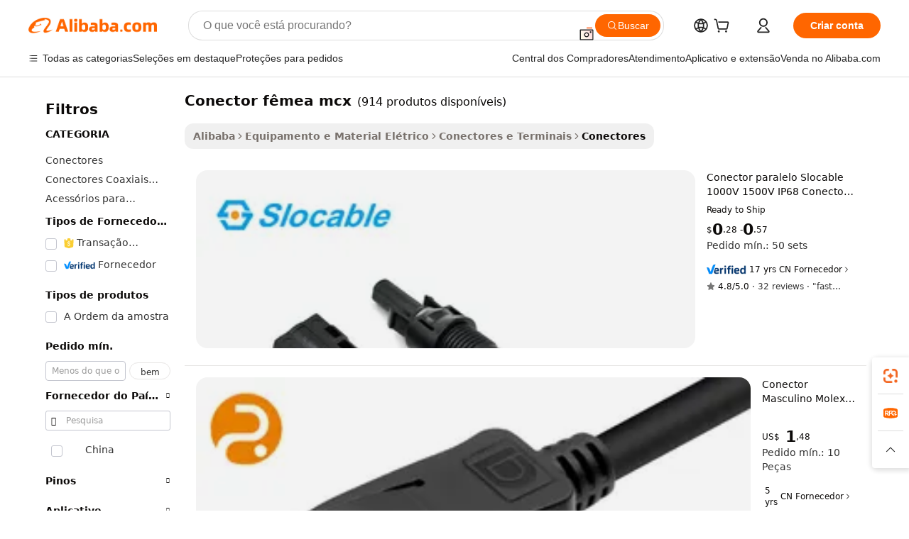

--- FILE ---
content_type: text/html;charset=UTF-8
request_url: https://portuguese.alibaba.com/g/mcx-female-connector.html
body_size: 175477
content:

<!-- screen_content -->

    <!-- tangram:5410 begin-->
    <!-- tangram:529998 begin-->
    
<!DOCTYPE html>
<html lang="pt" dir="ltr">
  <head>
        <script>
      window.__BB = {
        scene: window.__bb_scene || 'traffic-free-goods'
      };
      window.__BB.BB_CWV_IGNORE = {
          lcp_element: ['#icbu-buyer-pc-top-banner'],
          lcp_url: [],
        };
      window._timing = {}
      window._timing.first_start = Date.now();
      window.needLoginInspiration = Boolean(false);
      // 变量用于标记页面首次可见时间
      let firstVisibleTime = null;
      if (typeof document.hidden !== 'undefined') {
        // 页面首次加载时直接统计
        if (!document.hidden) {
          firstVisibleTime = Date.now();
          window.__BB_timex = 1
        } else {
          // 页面不可见时监听 visibilitychange 事件
          document.addEventListener('visibilitychange', () => {
            if (!document.hidden) {
              firstVisibleTime = Date.now();
              window.__BB_timex = firstVisibleTime - window.performance.timing.navigationStart
              window.__BB.firstVisibleTime = window.__BB_timex
              console.log("Page became visible after "+ window.__BB_timex + " ms");
            }
          }, { once: true });  // 确保只触发一次
        }
      } else {
        console.warn('Page Visibility API is not supported in this browser.');
      }
    </script>
        <meta name="data-spm" content="a2700">
        <meta name="aplus-xplug" content="NONE">
        <meta name="aplus-icbu-disable-umid" content="1">
        <meta name="google-translate-customization" content="9de59014edaf3b99-22e1cf3b5ca21786-g00bb439a5e9e5f8f-f">
    <meta name="yandex-verification" content="25a76ba8e4443bb3" />
    <meta name="msvalidate.01" content="E3FBF0E89B724C30844BF17C59608E8F" />
    <meta name="viewport" content="width=device-width, initial-scale=1.0, maximum-scale=5.0, user-scalable=yes">
        <link rel="preconnect" href="https://s.alicdn.com/" crossorigin>
    <link rel="dns-prefetch" href="https://s.alicdn.com">
                        <link rel="preload" href="https://s.alicdn.com/@g/alilog/??aplus_plugin_icbufront/index.js,mlog/aplus_v2.js" as="script">
        <link rel="preload" href="https://s.alicdn.com/@img/imgextra/i2/O1CN0153JdbU26g4bILVOyC_!!6000000007690-2-tps-418-58.png" as="image">
        <script>
            window.__APLUS_ABRATE__ = {
        perf_group: 'base64cached',
        scene: "traffic-free-goods",
      };
    </script>
    <meta name="aplus-mmstat-timeout" content="15000">
        <meta content="text/html; charset=utf-8" http-equiv="Content-Type">
          <title>Compre durável, barato e de alta qualidade conector fêmea mcx - Alibaba.com</title>
      <meta name="keywords" content="heat shrink butt connectors,rj45 connector,rj45 female connector">
      <meta name="description" content="Otimize conexões com alta eficácia conector fêmea mcx do Alibaba.com. Essas opções de conector fêmea mcx são fáceis de usar e oferecem descontos e ofertas de vendas incríveis.">
            <meta name="pagetiming-rate" content="9">
      <meta name="pagetiming-resource-rate" content="4">
                    <link rel="canonical" href="https://portuguese.alibaba.com/g/mcx-female-connector.html">
                              <link rel="alternate" hreflang="fr" href="https://french.alibaba.com/g/mcx-female-connector.html">
                  <link rel="alternate" hreflang="de" href="https://german.alibaba.com/g/mcx-female-connector.html">
                  <link rel="alternate" hreflang="pt" href="https://portuguese.alibaba.com/g/mcx-female-connector.html">
                  <link rel="alternate" hreflang="it" href="https://italian.alibaba.com/g/mcx-female-connector.html">
                  <link rel="alternate" hreflang="es" href="https://spanish.alibaba.com/g/mcx-female-connector.html">
                  <link rel="alternate" hreflang="ru" href="https://russian.alibaba.com/g/mcx-female-connector.html">
                  <link rel="alternate" hreflang="ko" href="https://korean.alibaba.com/g/mcx-female-connector.html">
                  <link rel="alternate" hreflang="ar" href="https://arabic.alibaba.com/g/mcx-female-connector.html">
                  <link rel="alternate" hreflang="ja" href="https://japanese.alibaba.com/g/mcx-female-connector.html">
                  <link rel="alternate" hreflang="tr" href="https://turkish.alibaba.com/g/mcx-female-connector.html">
                  <link rel="alternate" hreflang="th" href="https://thai.alibaba.com/g/mcx-female-connector.html">
                  <link rel="alternate" hreflang="vi" href="https://vietnamese.alibaba.com/g/mcx-female-connector.html">
                  <link rel="alternate" hreflang="nl" href="https://dutch.alibaba.com/g/mcx-female-connector.html">
                  <link rel="alternate" hreflang="he" href="https://hebrew.alibaba.com/g/mcx-female-connector.html">
                  <link rel="alternate" hreflang="id" href="https://indonesian.alibaba.com/g/mcx-female-connector.html">
                  <link rel="alternate" hreflang="hi" href="https://hindi.alibaba.com/g/mcx-female-connector.html">
                  <link rel="alternate" hreflang="en" href="https://www.alibaba.com/showroom/mcx-female-connector.html">
                  <link rel="alternate" hreflang="zh" href="https://chinese.alibaba.com/g/mcx-female-connector.html">
                  <link rel="alternate" hreflang="x-default" href="https://www.alibaba.com/showroom/mcx-female-connector.html">
                                        <script>
      // Aplus 配置自动打点
      var queue = window.goldlog_queue || (window.goldlog_queue = []);
      var tags = ["button", "a", "div", "span", "i", "svg", "input", "li", "tr"];
      queue.push(
        {
          action: 'goldlog.appendMetaInfo',
          arguments: [
            'aplus-auto-exp',
            [
              {
                logkey: '/sc.ug_msite.new_product_exp',
                cssSelector: '[data-spm-exp]',
                props: ["data-spm-exp"],
              },
              {
                logkey: '/sc.ug_pc.seolist_product_exp',
                cssSelector: '.traffic-card-gallery',
                props: ["data-spm-exp"],
              }
            ]
          ]
        }
      )
      queue.push({
        action: 'goldlog.setMetaInfo',
        arguments: ['aplus-auto-clk', JSON.stringify(tags.map(tag =>({
          "logkey": "/sc.ug_msite.new_product_clk",
          tag,
          "filter": "data-spm-clk",
          "props": ["data-spm-clk"]
        })))],
      });
    </script>
  </head>
  <div id="icbu-header"><div id="the-new-header" data-version="4.4.0" data-tnh-auto-exp="tnh-expose" data-scenes="search-products" style="position: relative;background-color: #fff;border-bottom: 1px solid #ddd;box-sizing: border-box; font-family:Inter,SF Pro Text,Roboto,Helvetica Neue,Helvetica,Tahoma,Arial,PingFang SC,Microsoft YaHei;"><div style="display: flex;align-items:center;height: 72px;min-width: 1200px;max-width: 1580px;margin: 0 auto;padding: 0 40px;box-sizing: border-box;"><img style="height: 29px; width: 209px;" src="https://s.alicdn.com/@img/imgextra/i2/O1CN0153JdbU26g4bILVOyC_!!6000000007690-2-tps-418-58.png" alt="" /></div><div style="min-width: 1200px;max-width: 1580px;margin: 0 auto;overflow: hidden;font-size: 14px;display: flex;justify-content: space-between;padding: 0 40px;box-sizing: border-box;"><div style="display: flex; align-items: center; justify-content: space-between"><div style="position: relative; height: 36px; padding: 0 28px 0 20px">All categories</div><div style="position: relative; height: 36px; padding-right: 28px">Featured selections</div><div style="position: relative; height: 36px">Trade Assurance</div></div><div style="display: flex; align-items: center; justify-content: space-between"><div style="position: relative; height: 36px; padding-right: 28px">Buyer Central</div><div style="position: relative; height: 36px; padding-right: 28px">Help Center</div><div style="position: relative; height: 36px; padding-right: 28px">Get the app</div><div style="position: relative; height: 36px">Become a supplier</div></div></div></div></div></div>
  <body data-spm="7724857" style="min-height: calc(100vh + 1px)"><script 
id="beacon-aplus"   
src="//s.alicdn.com/@g/alilog/??aplus_plugin_icbufront/index.js,mlog/aplus_v2.js"
exparams="aplus=async&userid=&aplus&ali_beacon_id=&ali_apache_id=&ali_apache_track=&ali_apache_tracktmp=&eagleeye_traceid=2101d10b17691332866575700e0d48&ip=3%2e145%2e36%2e149&dmtrack_c={ali%5fresin%5ftrace%3dse%5frst%3dnull%7csp%5fviewtype%3dY%7cset%3d3%7cser%3d1007%7cpageId%3d5e4ac6826d17441ba9ccc7ddbff2bc8c%7cm%5fpageid%3dnull%7cpvmi%3d2c2c4e6116a8418e848fb25375bd1279%7csek%5fsepd%3dconector%2bf%25C3%25AAmea%2bmcx%7csek%3dmcx%2bfemale%2bconnector%7cse%5fpn%3d1%7cp4pid%3d2d25ea0e%2dcb4c%2d423c%2dac80%2ded92dfbc5750%7csclkid%3dnull%7cforecast%5fpost%5fcate%3dnull%7cseo%5fnew%5fuser%5fflag%3dfalse%7ccategoryId%3d14190101%7cseo%5fsearch%5fmodel%5fupgrade%5fv2%3d2025070801%7cseo%5fmodule%5fcard%5f20240624%3d202406242%7clong%5ftext%5fgoogle%5ftranslate%5fv2%3d2407142%7cseo%5fcontent%5ftd%5fbottom%5ftext%5fupdate%5fkey%3d2025070801%7cseo%5fsearch%5fmodel%5fupgrade%5fv3%3d2025072201%7cdamo%5falt%5freplace%3d2485818%7cseo%5fsearch%5fmodel%5fmulti%5fupgrade%5fv3%3d2025081101%7cwap%5fcross%3d2007659%7cwap%5fcs%5faction%3d2005494%7cAPP%5fVisitor%5fActive%3d26705%7cseo%5fshowroom%5fgoods%5fmix%3d2005244%7cseo%5fdefault%5fcached%5flong%5ftext%5ffrom%5fnew%5fkeyword%5fstep%3d2024122502%7cshowroom%5fgeneral%5ftemplate%3d2005292%7cwap%5fcs%5ftext%3dnull%7cstructured%5fdata%3d2025052702%7cseo%5fmulti%5fstyle%5ftext%5fupdate%3d2511181%7cpc%5fnew%5fheader%3dnull%7cseo%5fmeta%5fcate%5ftemplate%5fv1%3d2025042401%7cseo%5fmeta%5ftd%5fsearch%5fkeyword%5fstep%5fv1%3d2025040999%7cseo%5fshowroom%5fbiz%5fbabablog%3d1%7cshowroom%5fft%5flong%5ftext%5fbaks%3d80802%7cAPP%5fGrowing%5fBuyer%5fHigh%5fIntent%5fActive%3d25488%7cshowroom%5fpc%5fv2019%3d2104%7cAPP%5fProspecting%5fBuyer%3d26710%7ccache%5fcontrol%3dnull%7cAPP%5fChurned%5fCore%5fBuyer%3d25463%7cseo%5fdefault%5fcached%5flong%5ftext%5fstep%3d24110802%7camp%5flighthouse%5fscore%5fimage%3d19657%7cseo%5fft%5ftranslate%5fgemini%3d25012003%7cwap%5fnode%5fssr%3d2015725%7cdataphant%5fopen%3d27030%7clongtext%5fmulti%5fstyle%5fexpand%5frussian%3d2510142%7cseo%5flongtext%5fgoogle%5fdata%5fsection%3d25021702%7cindustry%5fpopular%5ffloor%3dnull%7cwap%5fad%5fgoods%5fproduct%5finterval%3dnull%7cseo%5fgoods%5fbootom%5fwholesale%5flink%3d2486162%7cseo%5fmiddle%5fwholesale%5flink%3d2486164%7cseo%5fkeyword%5faatest%3d15%7cft%5flong%5ftext%5fenpand%5fstep2%3d121602%7cseo%5fft%5flongtext%5fexpand%5fstep3%3d25012102%7cseo%5fwap%5fheadercard%3d2006288%7cAPP%5fChurned%5fInactive%5fVisitor%3d25497%7cAPP%5fGrowing%5fBuyer%5fHigh%5fIntent%5fInactive%3d25484%7cseo%5fmeta%5ftd%5fmulti%5fkey%3d2025061801%7ctop%5frecommend%5f20250120%3d202501201%7clongtext%5fmulti%5fstyle%5fexpand%5ffrench%5fcopy%3d25091802%7clongtext%5fmulti%5fstyle%5fexpand%5ffrench%5fcopy%5fcopy%3d25092502%7cseo%5ffloor%5fexp%3dnull%7cseo%5fshowroom%5falgo%5flink%3d17764%7cseo%5fmeta%5ftd%5faib%5fgeneral%5fkey%3d2025091900%7ccountry%5findustry%3d202311033%7cpc%5ffree%5fswitchtosearch%3d2020529%7cshowroom%5fft%5flong%5ftext%5fenpand%5fstep1%3d101102%7cseo%5fshowroom%5fnorel%3dnull%7cplp%5fstyle%5f25%5fpc%3d202505222%7cseo%5fggs%5flayer%3d10010%7cquery%5fmutil%5flang%5ftranslate%3d2025060300%7cseo%5fsearch%5fmulti%5fsearch%5ftype%5fv2%3d2026012201%7cAPP%5fChurned%5fBuyer%3d25468%7cstream%5frender%5fperf%5fopt%3d2309181%7cwap%5fgoods%3d2007383%7cseo%5fshowroom%5fsimilar%5f20240614%3d202406142%7cchinese%5fopen%3d6307%7cquery%5fgpt%5ftranslate%3d20240820%7cad%5fproduct%5finterval%3dnull%7camp%5fto%5fpwa%3d2007359%7cplp%5faib%5fmulti%5fai%5fmeta%3d20250401%7cwap%5fsupplier%5fcontent%3dnull%7cpc%5ffree%5frefactoring%3d20220315%7csso%5foem%5ffloor%3d30031%7cAPP%5fGrowing%5fBuyer%5fInactive%3d25476%7cseo%5fpc%5fnew%5fview%5f20240807%3d202408072%7cseo%5fbottom%5ftext%5fentity%5fkey%5fcopy%3d2025062400%7cstream%5frender%3d433763%7cseo%5fmodule%5fcard%5f20240424%3d202404241%7cseo%5ftitle%5freplace%5f20191226%3d5841%7clongtext%5fmulti%5fstyle%5fexpand%3d25090802%7cgoogleweblight%3d6516%7clighthouse%5fbase64%3dnull%7cAPP%5fProspecting%5fBuyer%5fActive%3d26719%7cad%5fgoods%5fproduct%5finterval%3dnull%7cseo%5fbottom%5fdeep%5fextend%5fkw%5fkey%3d2025071101%7clongtext%5fmulti%5fstyle%5fexpand%5fturkish%3d25102801%7cilink%5fuv%3d20240911%7cwap%5flist%5fwakeup%3d2005832%7ctpp%5fcrosslink%5fpc%3d20205311%7cseo%5ftop%5fbooth%3d18501%7cAPP%5fGrowing%5fBuyer%5fLess%5fActive%3d25472%7cseo%5fsearch%5fmodel%5fupgrade%5frank%3d2025092401%7cgoodslayer%3d7977%7cft%5flong%5ftext%5ftranslate%5fexpand%5fstep1%3d24110802%7cseo%5fheaderstyle%5ftraffic%5fkey%5fv1%3d2025072100%7ccrosslink%5fswitch%3d2008141%7cp4p%5foutline%3d20240328%7cseo%5fmeta%5ftd%5faib%5fv2%5fkey%3d2025091800%7crts%5fmulti%3d2008404%7cseo%5fad%5foptimization%5fkey%5fv2%3d2025072300%7cAPP%5fVisitor%5fLess%5fActive%3d26698%7cseo%5fsearch%5franker%5fid%3d2025112400%7cplp%5fstyle%5f25%3d202505192%7ccdn%5fvm%3d2007368%7cwap%5fad%5fproduct%5finterval%3dnull%7cseo%5fsearch%5fmodel%5fmulti%5fupgrade%5frank%3d2025092401%7cpc%5fcard%5fshare%3d2025081201%7cAPP%5fGrowing%5fBuyer%5fHigh%5fIntent%5fLess%5fActive%3d25480%7cgoods%5ftitle%5fsubstitute%3d9619%7cwap%5fscreen%5fexp%3d2025081400%7creact%5fheader%5ftest%3d202502182%7cpc%5fcs%5fcolor%3d2005788%7cshowroom%5fft%5flong%5ftext%5ftest%3d72502%7cone%5ftap%5flogin%5fABTest%3d202308153%7cseo%5fhyh%5fshow%5ftags%3dnull%7cplp%5fstructured%5fdata%3d2508182%7cguide%5fdelete%3d2008526%7cseo%5findustry%5ftemplate%3dnull%7cseo%5fmeta%5ftd%5fmulti%5fes%5fkey%3d2025073101%7cseo%5fshowroom%5fdata%5fmix%3d19888%7csso%5ftop%5franking%5ffloor%3d20031%7cseo%5ftd%5fdeep%5fupgrade%5fkey%5fv3%3d2025081101%7cwap%5fue%5fone%3d2025111401%7cshowroom%5fto%5frts%5flink%3d2008480%7ccountrysearch%5ftest%3dnull%7cseo%5fplp%5fdate%5fv2%3d2025102701%7cchannel%5famp%5fto%5fpwa%3dnull%7cseo%5fmulti%5fstyles%5flong%5ftext%3d2503172%7cseo%5fmeta%5ftext%5fmutli%5fcate%5ftemplate%5fv1%3d2025080800%7cseo%5fdefault%5fcached%5fmutil%5flong%5ftext%5fstep%3d24110436%7cseo%5faction%5fpoint%5ftype%3d22823%7cseo%5faib%5ftd%5flaunch%5f20240828%5fcopy%3d202408282%7cseo%5fshowroom%5fwholesale%5flink%3d2486142%7cseo%5fperf%5fimprove%3d2023999%7cseo%5fwap%5flist%5fbounce%5f01%3d2063%7cseo%5fwap%5flist%5fbounce%5f02%3d2128%7cAPP%5fGrowing%5fBuyer%5fActive%3d25492%7cvideolayer%3dnull%7cvideo%5fplay%3dnull%7cAPP%5fChurned%5fMember%5fInactive%3d25501%7cseo%5fgoogle%5fnew%5fstruct%3d438326%7cicbu%5falgo%5fp4p%5fseo%5fad%3d2025072300%7ctpp%5ftrace%3dseoKeyword%2dseoKeyword%5fv3%2dbase%2dORIGINAL}&pageid=039124952101eac41769133286&hn=ensearchweb033001234196%2erg%2dus%2deast%2eus44&asid=AQAAAADm1HJpqLbKMgAAAACCzO2Pv+o61w==&treq=&tres=" async>
</script>
                        <!-- tangram:7430 begin-->
 <style>
   .traffic-card-gallery {display: flex;position: relative;flex-direction: column;justify-content: flex-start;border-radius: 0.5rem;background-color: #fff;padding: 0.5rem 0.5rem 1rem;overflow: hidden;font-size: 0.75rem;line-height: 1rem;}
   .product-price {
     b {
       font-size: 22px;
     }
   }
 </style>
<div id="first-cached-card">
    <div style="box-sizing:border-box;display: flex;position: absolute;left: 0;right: 0;margin: 0 auto;z-index: 1;min-width: 1200px;max-width: 1580px;padding: 0.75rem 2.25rem 0;pointer-events: none;">
    <!--页面主体区域-->
    <div style="flex: 1 1 0%; overflow: hidden;padding: 0.5rem 0.5rem 0.5rem 0.2rem">
      <!-- breadcrumb -->
      <div style="margin-bottom: 1rem; height: 1.25rem"></div>
      <!-- keywords -->
      <div style="margin-bottom: 1.2rem;height: 2.5rem;font-weight: 700;font-size: 1.25rem;line-height: 1.75rem;"></div>
      <div style="width: calc(25% - 4.65rem);pointer-events: auto">
        <div class="traffic-card-gallery">
          <!-- ProductImage -->
          <a href="//www.alibaba.com/product-detail/Parallel-Connector-Slocable-1000V-1500V-IP68_60795789211.html" target="_blank" style="position: relative;margin-bottom: 0.5rem;aspect-ratio: 1;overflow: hidden;border-radius: 0.75rem;">
            <div style="display: flex; overflow: hidden">
              <div style="position: relative;margin: 0;width: 100%;min-width: 0;flex-shrink: 0;flex-grow: 0;flex-basis: 100%;padding: 0;">
                <img style="position: relative; aspect-ratio: 1; width: 100%" src="[data-uri]" loading="eager" />
                <div style="position: absolute;left: 0;bottom: 0;right: 0;top: 0;background-color: #000;opacity: 0.05;"></div>
              </div>
            </div>
          </a>
          <div style="display: flex;flex: 1 1 0%;flex-direction: column;justify-content: space-between;">
            <div>
              <!-- ProductTitle -->
              <a style="color:black;
                            margin-bottom: 0.5rem;
                            margin-right: 0.5rem;overflow: hidden;display: -webkit-box;-webkit-box-orient: vertical;-webkit-line-clamp: 2;font-size:0.875rem;line-height:1.25rem" href="//www.alibaba.com/product-detail/Parallel-Connector-Slocable-1000V-1500V-IP68_60795789211.html" target="_blank">
                Conector paralelo Slocable 1000V 1500V IP68 Conector de conexão de crimpagem à prova d'água compatível
              </a>
              <!-- ProductTag -->
              <div style="margin-bottom: 0.75rem;display: flex;height: 1rem;flex-wrap: nowrap;align-items: center;overflow: hidden;"></div>
              <!-- ProductPrice -->
                            <div style="margin-bottom: 0.25rem; display: flex; align-items: flex-start" class="product-price">
                                              $<b>0</b>.28 - <b>0</b>.57
                              </div>
              <!-- ProductPromotionPrice -->
                            <!-- ProductShippingPrice -->
                            <!-- ProductMoq -->
              <div style="font-size: 0.875rem; line-height: 1.25rem; color: #333">Min. Order: 50 sets</div>
                            <!-- ProductShippingPrice -->
              <div style="margin-bottom: 0.5rem;height: 1.25rem;font-size: 0.875rem;line-height: 1.25rem;color: #333;"></div>
                                          <!-- ProductSupplier -->
              <div style="margin-bottom: 0.5rem;margin-top: 1rem;display: flex;align-items: center;">
                                <a href="https://fuwu.alibaba.com/page/verifiedsuppliers.htm?tracelog=search" style="margin-right: 0.25rem; display: inline-block; height: 0.875rem" target="_blank" rel="noreferrer">
                  <img style="height: 100%" src="https://img.alicdn.com/imgextra/i2/O1CN01YDryn81prCbNwab4Q_!!6000000005413-2-tps-168-42.png" alt="verify" loading="lazy" />
                </a>
                                <span style="margin-right: 0.25rem; font-size: 0.75rem; line-height: 1rem">17yrs</span>
              </div>
              <!-- ProductReviews -->
              <a style="margin-bottom: 0.5rem;display: flex;align-items: center;font-size: 0.75rem;line-height: 1rem;color: #333;" href="//slocable.en.alibaba.com/company_profile/feedback.html" target="_blank">
                <svg xmlns="http://www.w3.org/2000/svg" width="14" height="14" viewBox="0 0 24 24" fill="#767676" stroke="#767676" stroke-width="2" stroke-linecap="round" stroke-linejoin="round" style="margin-right: 0.25rem; min-width: 0.75rem">
                  <polygon points="12 2 15.09 8.26 22 9.27 17 14.14 18.18 21.02 12 17.77 5.82 21.02 7 14.14 2 9.27 8.91 8.26 12 2"></polygon>
                </svg>
                <span style="color: hsl(20, 14.3%, 4.1%)">4.8/5.0</span>
                <span style="margin-left: 0.25rem; margin-right: 0.25rem">·</span>
                <span style="white-space: nowrap">32 reviews</span>
              </a>
                          </div>
          </div>

        </div>
      </div>

    </div>
  </div>
</div>
<!-- tangram:7430 end-->
            <style>.component-left-filter-callback{display:flex;position:relative;margin-top:10px;height:1200px}.component-left-filter-callback img{width:200px}.component-left-filter-callback i{position:absolute;top:5%;left:50%}.related-search-wrapper{padding:.5rem;--tw-bg-opacity: 1;background-color:#fff;background-color:rgba(255,255,255,var(--tw-bg-opacity, 1));border-width:1px;border-color:var(--input)}.related-search-wrapper .related-search-box{margin:12px 16px}.related-search-wrapper .related-search-box .related-search-title{display:inline;float:start;color:#666;word-wrap:break-word;margin-right:12px;width:13%}.related-search-wrapper .related-search-box .related-search-content{display:flex;flex-wrap:wrap}.related-search-wrapper .related-search-box .related-search-content .related-search-link{margin-right:12px;width:23%;overflow:hidden;color:#666;text-overflow:ellipsis;white-space:nowrap}.product-title img{margin-right:.5rem;display:inline-block;height:1rem;vertical-align:sub}.product-price b{font-size:22px}.similar-icon{position:absolute;bottom:12px;z-index:2;right:12px}.rfq-card{display:inline-block;position:relative;box-sizing:border-box;margin-bottom:36px}.rfq-card .rfq-card-content{display:flex;position:relative;flex-direction:column;align-items:flex-start;background-size:cover;background-color:#fff;padding:12px;width:100%;height:100%}.rfq-card .rfq-card-content .rfq-card-icon{margin-top:50px}.rfq-card .rfq-card-content .rfq-card-icon img{width:45px}.rfq-card .rfq-card-content .rfq-card-top-title{margin-top:14px;color:#222;font-weight:400;font-size:16px}.rfq-card .rfq-card-content .rfq-card-title{margin-top:24px;color:#333;font-weight:800;font-size:20px}.rfq-card .rfq-card-content .rfq-card-input-box{margin-top:24px;width:100%}.rfq-card .rfq-card-content .rfq-card-input-box textarea{box-sizing:border-box;border:1px solid #ddd;border-radius:4px;background-color:#fff;padding:9px 12px;width:100%;height:88px;resize:none;color:#666;font-weight:400;font-size:13px;font-family:inherit}.rfq-card .rfq-card-content .rfq-card-button{margin-top:24px;border:1px solid #666;border-radius:16px;background-color:#fff;width:67%;color:#000;font-weight:700;font-size:14px;line-height:30px;text-align:center}[data-modulename^=ProductList-] div{contain-intrinsic-size:auto 500px}.traffic-card-gallery:hover{--tw-shadow: 0px 2px 6px 2px rgba(0,0,0,.12157);--tw-shadow-colored: 0px 2px 6px 2px var(--tw-shadow-color);box-shadow:0 0 #0000,0 0 #0000,0 2px 6px 2px #0000001f;box-shadow:var(--tw-ring-offset-shadow, 0 0 rgba(0,0,0,0)),var(--tw-ring-shadow, 0 0 rgba(0,0,0,0)),var(--tw-shadow);z-index:10}.traffic-card-gallery{position:relative;display:flex;flex-direction:column;justify-content:flex-start;overflow:hidden;border-radius:.75rem;--tw-bg-opacity: 1;background-color:#fff;background-color:rgba(255,255,255,var(--tw-bg-opacity, 1));padding:.5rem;font-size:.75rem;line-height:1rem}.traffic-card-list{position:relative;display:flex;height:292px;flex-direction:row;justify-content:flex-start;overflow:hidden;border-bottom-width:1px;--tw-bg-opacity: 1;background-color:#fff;background-color:rgba(255,255,255,var(--tw-bg-opacity, 1));padding:1rem;font-size:.75rem;line-height:1rem}.traffic-card-g-industry:hover{--tw-shadow: 0 0 10px rgba(0,0,0,.1);--tw-shadow-colored: 0 0 10px var(--tw-shadow-color);box-shadow:0 0 #0000,0 0 #0000,0 0 10px #0000001a;box-shadow:var(--tw-ring-offset-shadow, 0 0 rgba(0,0,0,0)),var(--tw-ring-shadow, 0 0 rgba(0,0,0,0)),var(--tw-shadow)}.traffic-card-g-industry{position:relative;border-radius:var(--radius);--tw-bg-opacity: 1;background-color:#fff;background-color:rgba(255,255,255,var(--tw-bg-opacity, 1));padding:1.25rem .75rem .75rem;font-size:.875rem;line-height:1.25rem}.module-filter-section-wrapper{max-height:none!important;overflow-x:hidden}*,:before,:after{--tw-border-spacing-x: 0;--tw-border-spacing-y: 0;--tw-translate-x: 0;--tw-translate-y: 0;--tw-rotate: 0;--tw-skew-x: 0;--tw-skew-y: 0;--tw-scale-x: 1;--tw-scale-y: 1;--tw-pan-x: ;--tw-pan-y: ;--tw-pinch-zoom: ;--tw-scroll-snap-strictness: proximity;--tw-gradient-from-position: ;--tw-gradient-via-position: ;--tw-gradient-to-position: ;--tw-ordinal: ;--tw-slashed-zero: ;--tw-numeric-figure: ;--tw-numeric-spacing: ;--tw-numeric-fraction: ;--tw-ring-inset: ;--tw-ring-offset-width: 0px;--tw-ring-offset-color: #fff;--tw-ring-color: rgba(59, 130, 246, .5);--tw-ring-offset-shadow: 0 0 rgba(0,0,0,0);--tw-ring-shadow: 0 0 rgba(0,0,0,0);--tw-shadow: 0 0 rgba(0,0,0,0);--tw-shadow-colored: 0 0 rgba(0,0,0,0);--tw-blur: ;--tw-brightness: ;--tw-contrast: ;--tw-grayscale: ;--tw-hue-rotate: ;--tw-invert: ;--tw-saturate: ;--tw-sepia: ;--tw-drop-shadow: ;--tw-backdrop-blur: ;--tw-backdrop-brightness: ;--tw-backdrop-contrast: ;--tw-backdrop-grayscale: ;--tw-backdrop-hue-rotate: ;--tw-backdrop-invert: ;--tw-backdrop-opacity: ;--tw-backdrop-saturate: ;--tw-backdrop-sepia: ;--tw-contain-size: ;--tw-contain-layout: ;--tw-contain-paint: ;--tw-contain-style: }::backdrop{--tw-border-spacing-x: 0;--tw-border-spacing-y: 0;--tw-translate-x: 0;--tw-translate-y: 0;--tw-rotate: 0;--tw-skew-x: 0;--tw-skew-y: 0;--tw-scale-x: 1;--tw-scale-y: 1;--tw-pan-x: ;--tw-pan-y: ;--tw-pinch-zoom: ;--tw-scroll-snap-strictness: proximity;--tw-gradient-from-position: ;--tw-gradient-via-position: ;--tw-gradient-to-position: ;--tw-ordinal: ;--tw-slashed-zero: ;--tw-numeric-figure: ;--tw-numeric-spacing: ;--tw-numeric-fraction: ;--tw-ring-inset: ;--tw-ring-offset-width: 0px;--tw-ring-offset-color: #fff;--tw-ring-color: rgba(59, 130, 246, .5);--tw-ring-offset-shadow: 0 0 rgba(0,0,0,0);--tw-ring-shadow: 0 0 rgba(0,0,0,0);--tw-shadow: 0 0 rgba(0,0,0,0);--tw-shadow-colored: 0 0 rgba(0,0,0,0);--tw-blur: ;--tw-brightness: ;--tw-contrast: ;--tw-grayscale: ;--tw-hue-rotate: ;--tw-invert: ;--tw-saturate: ;--tw-sepia: ;--tw-drop-shadow: ;--tw-backdrop-blur: ;--tw-backdrop-brightness: ;--tw-backdrop-contrast: ;--tw-backdrop-grayscale: ;--tw-backdrop-hue-rotate: ;--tw-backdrop-invert: ;--tw-backdrop-opacity: ;--tw-backdrop-saturate: ;--tw-backdrop-sepia: ;--tw-contain-size: ;--tw-contain-layout: ;--tw-contain-paint: ;--tw-contain-style: }*,:before,:after{box-sizing:border-box;border-width:0;border-style:solid;border-color:#e5e7eb}:before,:after{--tw-content: ""}html,:host{line-height:1.5;-webkit-text-size-adjust:100%;-moz-tab-size:4;-o-tab-size:4;tab-size:4;font-family:ui-sans-serif,system-ui,-apple-system,Segoe UI,Roboto,Ubuntu,Cantarell,Noto Sans,sans-serif,"Apple Color Emoji","Segoe UI Emoji",Segoe UI Symbol,"Noto Color Emoji";font-feature-settings:normal;font-variation-settings:normal;-webkit-tap-highlight-color:transparent}body{margin:0;line-height:inherit}hr{height:0;color:inherit;border-top-width:1px}abbr:where([title]){text-decoration:underline;-webkit-text-decoration:underline dotted;text-decoration:underline dotted}h1,h2,h3,h4,h5,h6{font-size:inherit;font-weight:inherit}a{color:inherit;text-decoration:inherit}b,strong{font-weight:bolder}code,kbd,samp,pre{font-family:ui-monospace,SFMono-Regular,Menlo,Monaco,Consolas,Liberation Mono,Courier New,monospace;font-feature-settings:normal;font-variation-settings:normal;font-size:1em}small{font-size:80%}sub,sup{font-size:75%;line-height:0;position:relative;vertical-align:baseline}sub{bottom:-.25em}sup{top:-.5em}table{text-indent:0;border-color:inherit;border-collapse:collapse}button,input,optgroup,select,textarea{font-family:inherit;font-feature-settings:inherit;font-variation-settings:inherit;font-size:100%;font-weight:inherit;line-height:inherit;letter-spacing:inherit;color:inherit;margin:0;padding:0}button,select{text-transform:none}button,input:where([type=button]),input:where([type=reset]),input:where([type=submit]){-webkit-appearance:button;background-color:transparent;background-image:none}:-moz-focusring{outline:auto}:-moz-ui-invalid{box-shadow:none}progress{vertical-align:baseline}::-webkit-inner-spin-button,::-webkit-outer-spin-button{height:auto}[type=search]{-webkit-appearance:textfield;outline-offset:-2px}::-webkit-search-decoration{-webkit-appearance:none}::-webkit-file-upload-button{-webkit-appearance:button;font:inherit}summary{display:list-item}blockquote,dl,dd,h1,h2,h3,h4,h5,h6,hr,figure,p,pre{margin:0}fieldset{margin:0;padding:0}legend{padding:0}ol,ul,menu{list-style:none;margin:0;padding:0}dialog{padding:0}textarea{resize:vertical}input::-moz-placeholder,textarea::-moz-placeholder{opacity:1;color:#9ca3af}input::placeholder,textarea::placeholder{opacity:1;color:#9ca3af}button,[role=button]{cursor:pointer}:disabled{cursor:default}img,svg,video,canvas,audio,iframe,embed,object{display:block;vertical-align:middle}img,video{max-width:100%;height:auto}[hidden]:where(:not([hidden=until-found])){display:none}:root{--background: hsl(0, 0%, 100%);--foreground: hsl(20, 14.3%, 4.1%);--card: hsl(0, 0%, 100%);--card-foreground: hsl(20, 14.3%, 4.1%);--popover: hsl(0, 0%, 100%);--popover-foreground: hsl(20, 14.3%, 4.1%);--primary: hsl(24, 100%, 50%);--primary-foreground: hsl(60, 9.1%, 97.8%);--secondary: hsl(60, 4.8%, 95.9%);--secondary-foreground: #333;--muted: hsl(60, 4.8%, 95.9%);--muted-foreground: hsl(25, 5.3%, 44.7%);--accent: hsl(60, 4.8%, 95.9%);--accent-foreground: hsl(24, 9.8%, 10%);--destructive: hsl(0, 84.2%, 60.2%);--destructive-foreground: hsl(60, 9.1%, 97.8%);--border: hsl(20, 5.9%, 90%);--input: hsl(20, 5.9%, 90%);--ring: hsl(24.6, 95%, 53.1%);--radius: 1rem}.dark{--background: hsl(20, 14.3%, 4.1%);--foreground: hsl(60, 9.1%, 97.8%);--card: hsl(20, 14.3%, 4.1%);--card-foreground: hsl(60, 9.1%, 97.8%);--popover: hsl(20, 14.3%, 4.1%);--popover-foreground: hsl(60, 9.1%, 97.8%);--primary: hsl(20.5, 90.2%, 48.2%);--primary-foreground: hsl(60, 9.1%, 97.8%);--secondary: hsl(12, 6.5%, 15.1%);--secondary-foreground: hsl(60, 9.1%, 97.8%);--muted: hsl(12, 6.5%, 15.1%);--muted-foreground: hsl(24, 5.4%, 63.9%);--accent: hsl(12, 6.5%, 15.1%);--accent-foreground: hsl(60, 9.1%, 97.8%);--destructive: hsl(0, 72.2%, 50.6%);--destructive-foreground: hsl(60, 9.1%, 97.8%);--border: hsl(12, 6.5%, 15.1%);--input: hsl(12, 6.5%, 15.1%);--ring: hsl(20.5, 90.2%, 48.2%)}*{border-color:#e7e5e4;border-color:var(--border)}body{background-color:#fff;background-color:var(--background);color:#0c0a09;color:var(--foreground)}.il-sr-only{position:absolute;width:1px;height:1px;padding:0;margin:-1px;overflow:hidden;clip:rect(0,0,0,0);white-space:nowrap;border-width:0}.il-invisible{visibility:hidden}.il-fixed{position:fixed}.il-absolute{position:absolute}.il-relative{position:relative}.il-sticky{position:sticky}.il-inset-0{inset:0}.il--bottom-12{bottom:-3rem}.il--top-12{top:-3rem}.il-bottom-0{bottom:0}.il-bottom-2{bottom:.5rem}.il-bottom-3{bottom:.75rem}.il-bottom-4{bottom:1rem}.il-end-0{right:0}.il-end-2{right:.5rem}.il-end-3{right:.75rem}.il-end-4{right:1rem}.il-left-0{left:0}.il-left-3{left:.75rem}.il-right-0{right:0}.il-right-2{right:.5rem}.il-right-3{right:.75rem}.il-start-0{left:0}.il-start-1\/2{left:50%}.il-start-2{left:.5rem}.il-start-3{left:.75rem}.il-start-\[50\%\]{left:50%}.il-top-0{top:0}.il-top-1\/2{top:50%}.il-top-16{top:4rem}.il-top-4{top:1rem}.il-top-\[50\%\]{top:50%}.il-z-10{z-index:10}.il-z-50{z-index:50}.il-z-\[9999\]{z-index:9999}.il-col-span-4{grid-column:span 4 / span 4}.il-m-0{margin:0}.il-m-3{margin:.75rem}.il-m-auto{margin:auto}.il-mx-auto{margin-left:auto;margin-right:auto}.il-my-3{margin-top:.75rem;margin-bottom:.75rem}.il-my-5{margin-top:1.25rem;margin-bottom:1.25rem}.il-my-auto{margin-top:auto;margin-bottom:auto}.\!il-mb-4{margin-bottom:1rem!important}.il--mt-4{margin-top:-1rem}.il-mb-0{margin-bottom:0}.il-mb-1{margin-bottom:.25rem}.il-mb-2{margin-bottom:.5rem}.il-mb-3{margin-bottom:.75rem}.il-mb-4{margin-bottom:1rem}.il-mb-5{margin-bottom:1.25rem}.il-mb-6{margin-bottom:1.5rem}.il-mb-8{margin-bottom:2rem}.il-mb-\[-0\.75rem\]{margin-bottom:-.75rem}.il-mb-\[0\.125rem\]{margin-bottom:.125rem}.il-me-1{margin-right:.25rem}.il-me-2{margin-right:.5rem}.il-me-3{margin-right:.75rem}.il-me-auto{margin-right:auto}.il-mr-1{margin-right:.25rem}.il-mr-2{margin-right:.5rem}.il-ms-1{margin-left:.25rem}.il-ms-4{margin-left:1rem}.il-ms-5{margin-left:1.25rem}.il-ms-8{margin-left:2rem}.il-ms-\[\.375rem\]{margin-left:.375rem}.il-ms-auto{margin-left:auto}.il-mt-0{margin-top:0}.il-mt-0\.5{margin-top:.125rem}.il-mt-1{margin-top:.25rem}.il-mt-2{margin-top:.5rem}.il-mt-3{margin-top:.75rem}.il-mt-4{margin-top:1rem}.il-mt-6{margin-top:1.5rem}.il-line-clamp-1{overflow:hidden;display:-webkit-box;-webkit-box-orient:vertical;-webkit-line-clamp:1}.il-line-clamp-2{overflow:hidden;display:-webkit-box;-webkit-box-orient:vertical;-webkit-line-clamp:2}.il-line-clamp-6{overflow:hidden;display:-webkit-box;-webkit-box-orient:vertical;-webkit-line-clamp:6}.il-inline-block{display:inline-block}.il-inline{display:inline}.il-flex{display:flex}.il-inline-flex{display:inline-flex}.il-grid{display:grid}.il-aspect-square{aspect-ratio:1 / 1}.il-size-5{width:1.25rem;height:1.25rem}.il-h-1{height:.25rem}.il-h-10{height:2.5rem}.il-h-11{height:2.75rem}.il-h-20{height:5rem}.il-h-24{height:6rem}.il-h-3\.5{height:.875rem}.il-h-4{height:1rem}.il-h-40{height:10rem}.il-h-6{height:1.5rem}.il-h-8{height:2rem}.il-h-9{height:2.25rem}.il-h-\[150px\]{height:150px}.il-h-\[152px\]{height:152px}.il-h-\[18\.25rem\]{height:18.25rem}.il-h-\[292px\]{height:292px}.il-h-\[600px\]{height:600px}.il-h-auto{height:auto}.il-h-fit{height:-moz-fit-content;height:fit-content}.il-h-full{height:100%}.il-h-screen{height:100vh}.il-max-h-\[100vh\]{max-height:100vh}.il-w-1\/2{width:50%}.il-w-10{width:2.5rem}.il-w-10\/12{width:83.333333%}.il-w-4{width:1rem}.il-w-6{width:1.5rem}.il-w-64{width:16rem}.il-w-7\/12{width:58.333333%}.il-w-72{width:18rem}.il-w-8{width:2rem}.il-w-8\/12{width:66.666667%}.il-w-9{width:2.25rem}.il-w-9\/12{width:75%}.il-w-\[200px\]{width:200px}.il-w-\[84px\]{width:84px}.il-w-fit{width:-moz-fit-content;width:fit-content}.il-w-full{width:100%}.il-w-screen{width:100vw}.il-min-w-0{min-width:0px}.il-min-w-3{min-width:.75rem}.il-min-w-\[1200px\]{min-width:1200px}.il-max-w-\[1000px\]{max-width:1000px}.il-max-w-\[1580px\]{max-width:1580px}.il-max-w-full{max-width:100%}.il-max-w-lg{max-width:32rem}.il-flex-1{flex:1 1 0%}.il-flex-shrink-0,.il-shrink-0{flex-shrink:0}.il-flex-grow-0,.il-grow-0{flex-grow:0}.il-basis-24{flex-basis:6rem}.il-basis-full{flex-basis:100%}.il-origin-\[--radix-tooltip-content-transform-origin\]{transform-origin:var(--radix-tooltip-content-transform-origin)}.il--translate-x-1\/2{--tw-translate-x: -50%;transform:translate(-50%,var(--tw-translate-y)) rotate(var(--tw-rotate)) skew(var(--tw-skew-x)) skewY(var(--tw-skew-y)) scaleX(var(--tw-scale-x)) scaleY(var(--tw-scale-y));transform:translate(var(--tw-translate-x),var(--tw-translate-y)) rotate(var(--tw-rotate)) skew(var(--tw-skew-x)) skewY(var(--tw-skew-y)) scaleX(var(--tw-scale-x)) scaleY(var(--tw-scale-y))}.il--translate-y-1\/2{--tw-translate-y: -50%;transform:translate(var(--tw-translate-x),-50%) rotate(var(--tw-rotate)) skew(var(--tw-skew-x)) skewY(var(--tw-skew-y)) scaleX(var(--tw-scale-x)) scaleY(var(--tw-scale-y));transform:translate(var(--tw-translate-x),var(--tw-translate-y)) rotate(var(--tw-rotate)) skew(var(--tw-skew-x)) skewY(var(--tw-skew-y)) scaleX(var(--tw-scale-x)) scaleY(var(--tw-scale-y))}.il-translate-x-\[-50\%\]{--tw-translate-x: -50%;transform:translate(-50%,var(--tw-translate-y)) rotate(var(--tw-rotate)) skew(var(--tw-skew-x)) skewY(var(--tw-skew-y)) scaleX(var(--tw-scale-x)) scaleY(var(--tw-scale-y));transform:translate(var(--tw-translate-x),var(--tw-translate-y)) rotate(var(--tw-rotate)) skew(var(--tw-skew-x)) skewY(var(--tw-skew-y)) scaleX(var(--tw-scale-x)) scaleY(var(--tw-scale-y))}.il-translate-y-\[-50\%\]{--tw-translate-y: -50%;transform:translate(var(--tw-translate-x),-50%) rotate(var(--tw-rotate)) skew(var(--tw-skew-x)) skewY(var(--tw-skew-y)) scaleX(var(--tw-scale-x)) scaleY(var(--tw-scale-y));transform:translate(var(--tw-translate-x),var(--tw-translate-y)) rotate(var(--tw-rotate)) skew(var(--tw-skew-x)) skewY(var(--tw-skew-y)) scaleX(var(--tw-scale-x)) scaleY(var(--tw-scale-y))}.il-rotate-90{--tw-rotate: 90deg;transform:translate(var(--tw-translate-x),var(--tw-translate-y)) rotate(90deg) skew(var(--tw-skew-x)) skewY(var(--tw-skew-y)) scaleX(var(--tw-scale-x)) scaleY(var(--tw-scale-y));transform:translate(var(--tw-translate-x),var(--tw-translate-y)) rotate(var(--tw-rotate)) skew(var(--tw-skew-x)) skewY(var(--tw-skew-y)) scaleX(var(--tw-scale-x)) scaleY(var(--tw-scale-y))}@keyframes il-pulse{50%{opacity:.5}}.il-animate-pulse{animation:il-pulse 2s cubic-bezier(.4,0,.6,1) infinite}@keyframes il-spin{to{transform:rotate(360deg)}}.il-animate-spin{animation:il-spin 1s linear infinite}.il-cursor-pointer{cursor:pointer}.il-list-disc{list-style-type:disc}.il-grid-cols-2{grid-template-columns:repeat(2,minmax(0,1fr))}.il-grid-cols-4{grid-template-columns:repeat(4,minmax(0,1fr))}.il-flex-row{flex-direction:row}.il-flex-col{flex-direction:column}.il-flex-col-reverse{flex-direction:column-reverse}.il-flex-wrap{flex-wrap:wrap}.il-flex-nowrap{flex-wrap:nowrap}.il-items-start{align-items:flex-start}.il-items-center{align-items:center}.il-items-baseline{align-items:baseline}.il-justify-start{justify-content:flex-start}.il-justify-end{justify-content:flex-end}.il-justify-center{justify-content:center}.il-justify-between{justify-content:space-between}.il-gap-1{gap:.25rem}.il-gap-1\.5{gap:.375rem}.il-gap-10{gap:2.5rem}.il-gap-2{gap:.5rem}.il-gap-3{gap:.75rem}.il-gap-4{gap:1rem}.il-gap-8{gap:2rem}.il-gap-\[\.0938rem\]{gap:.0938rem}.il-gap-\[\.375rem\]{gap:.375rem}.il-gap-\[0\.125rem\]{gap:.125rem}.\!il-gap-x-5{-moz-column-gap:1.25rem!important;column-gap:1.25rem!important}.\!il-gap-y-5{row-gap:1.25rem!important}.il-space-y-1\.5>:not([hidden])~:not([hidden]){--tw-space-y-reverse: 0;margin-top:calc(.375rem * (1 - var(--tw-space-y-reverse)));margin-top:.375rem;margin-top:calc(.375rem * calc(1 - var(--tw-space-y-reverse)));margin-bottom:0rem;margin-bottom:calc(.375rem * var(--tw-space-y-reverse))}.il-space-y-4>:not([hidden])~:not([hidden]){--tw-space-y-reverse: 0;margin-top:calc(1rem * (1 - var(--tw-space-y-reverse)));margin-top:1rem;margin-top:calc(1rem * calc(1 - var(--tw-space-y-reverse)));margin-bottom:0rem;margin-bottom:calc(1rem * var(--tw-space-y-reverse))}.il-overflow-hidden{overflow:hidden}.il-overflow-y-auto{overflow-y:auto}.il-overflow-y-scroll{overflow-y:scroll}.il-truncate{overflow:hidden;text-overflow:ellipsis;white-space:nowrap}.il-text-ellipsis{text-overflow:ellipsis}.il-whitespace-normal{white-space:normal}.il-whitespace-nowrap{white-space:nowrap}.il-break-normal{word-wrap:normal;word-break:normal}.il-break-words{word-wrap:break-word}.il-break-all{word-break:break-all}.il-rounded{border-radius:.25rem}.il-rounded-2xl{border-radius:1rem}.il-rounded-\[0\.5rem\]{border-radius:.5rem}.il-rounded-\[1\.25rem\]{border-radius:1.25rem}.il-rounded-full{border-radius:9999px}.il-rounded-lg{border-radius:1rem;border-radius:var(--radius)}.il-rounded-md{border-radius:calc(1rem - 2px);border-radius:calc(var(--radius) - 2px)}.il-rounded-sm{border-radius:calc(1rem - 4px);border-radius:calc(var(--radius) - 4px)}.il-rounded-xl{border-radius:.75rem}.il-border,.il-border-\[1px\]{border-width:1px}.il-border-b,.il-border-b-\[1px\]{border-bottom-width:1px}.il-border-solid{border-style:solid}.il-border-none{border-style:none}.il-border-\[\#222\]{--tw-border-opacity: 1;border-color:#222;border-color:rgba(34,34,34,var(--tw-border-opacity, 1))}.il-border-\[\#DDD\]{--tw-border-opacity: 1;border-color:#ddd;border-color:rgba(221,221,221,var(--tw-border-opacity, 1))}.il-border-foreground{border-color:#0c0a09;border-color:var(--foreground)}.il-border-input{border-color:#e7e5e4;border-color:var(--input)}.il-bg-\[\#F8F8F8\]{--tw-bg-opacity: 1;background-color:#f8f8f8;background-color:rgba(248,248,248,var(--tw-bg-opacity, 1))}.il-bg-\[\#d9d9d963\]{background-color:#d9d9d963}.il-bg-accent{background-color:#f5f5f4;background-color:var(--accent)}.il-bg-background{background-color:#fff;background-color:var(--background)}.il-bg-black{--tw-bg-opacity: 1;background-color:#000;background-color:rgba(0,0,0,var(--tw-bg-opacity, 1))}.il-bg-black\/80{background-color:#000c}.il-bg-destructive{background-color:#ef4444;background-color:var(--destructive)}.il-bg-gray-300{--tw-bg-opacity: 1;background-color:#d1d5db;background-color:rgba(209,213,219,var(--tw-bg-opacity, 1))}.il-bg-muted{background-color:#f5f5f4;background-color:var(--muted)}.il-bg-orange-500{--tw-bg-opacity: 1;background-color:#f97316;background-color:rgba(249,115,22,var(--tw-bg-opacity, 1))}.il-bg-popover{background-color:#fff;background-color:var(--popover)}.il-bg-primary{background-color:#f60;background-color:var(--primary)}.il-bg-secondary{background-color:#f5f5f4;background-color:var(--secondary)}.il-bg-transparent{background-color:transparent}.il-bg-white{--tw-bg-opacity: 1;background-color:#fff;background-color:rgba(255,255,255,var(--tw-bg-opacity, 1))}.il-bg-opacity-80{--tw-bg-opacity: .8}.il-bg-cover{background-size:cover}.il-bg-no-repeat{background-repeat:no-repeat}.il-fill-black{fill:#000}.il-object-cover{-o-object-fit:cover;object-fit:cover}.il-p-0{padding:0}.il-p-1{padding:.25rem}.il-p-2{padding:.5rem}.il-p-3{padding:.75rem}.il-p-4{padding:1rem}.il-p-5{padding:1.25rem}.il-p-6{padding:1.5rem}.il-px-2{padding-left:.5rem;padding-right:.5rem}.il-px-3{padding-left:.75rem;padding-right:.75rem}.il-py-0\.5{padding-top:.125rem;padding-bottom:.125rem}.il-py-1\.5{padding-top:.375rem;padding-bottom:.375rem}.il-py-10{padding-top:2.5rem;padding-bottom:2.5rem}.il-py-2{padding-top:.5rem;padding-bottom:.5rem}.il-py-3{padding-top:.75rem;padding-bottom:.75rem}.il-pb-0{padding-bottom:0}.il-pb-3{padding-bottom:.75rem}.il-pb-4{padding-bottom:1rem}.il-pb-8{padding-bottom:2rem}.il-pe-0{padding-right:0}.il-pe-2{padding-right:.5rem}.il-pe-3{padding-right:.75rem}.il-pe-4{padding-right:1rem}.il-pe-6{padding-right:1.5rem}.il-pe-8{padding-right:2rem}.il-pe-\[12px\]{padding-right:12px}.il-pe-\[3\.25rem\]{padding-right:3.25rem}.il-pl-4{padding-left:1rem}.il-ps-0{padding-left:0}.il-ps-2{padding-left:.5rem}.il-ps-3{padding-left:.75rem}.il-ps-4{padding-left:1rem}.il-ps-6{padding-left:1.5rem}.il-ps-8{padding-left:2rem}.il-ps-\[12px\]{padding-left:12px}.il-ps-\[3\.25rem\]{padding-left:3.25rem}.il-pt-10{padding-top:2.5rem}.il-pt-4{padding-top:1rem}.il-pt-5{padding-top:1.25rem}.il-pt-6{padding-top:1.5rem}.il-pt-7{padding-top:1.75rem}.il-text-center{text-align:center}.il-text-start{text-align:left}.il-text-2xl{font-size:1.5rem;line-height:2rem}.il-text-base{font-size:1rem;line-height:1.5rem}.il-text-lg{font-size:1.125rem;line-height:1.75rem}.il-text-sm{font-size:.875rem;line-height:1.25rem}.il-text-xl{font-size:1.25rem;line-height:1.75rem}.il-text-xs{font-size:.75rem;line-height:1rem}.il-font-\[600\]{font-weight:600}.il-font-bold{font-weight:700}.il-font-medium{font-weight:500}.il-font-normal{font-weight:400}.il-font-semibold{font-weight:600}.il-leading-3{line-height:.75rem}.il-leading-4{line-height:1rem}.il-leading-\[1\.43\]{line-height:1.43}.il-leading-\[18px\]{line-height:18px}.il-leading-\[26px\]{line-height:26px}.il-leading-none{line-height:1}.il-tracking-tight{letter-spacing:-.025em}.il-text-\[\#00820D\]{--tw-text-opacity: 1;color:#00820d;color:rgba(0,130,13,var(--tw-text-opacity, 1))}.il-text-\[\#222\]{--tw-text-opacity: 1;color:#222;color:rgba(34,34,34,var(--tw-text-opacity, 1))}.il-text-\[\#444\]{--tw-text-opacity: 1;color:#444;color:rgba(68,68,68,var(--tw-text-opacity, 1))}.il-text-\[\#4B1D1F\]{--tw-text-opacity: 1;color:#4b1d1f;color:rgba(75,29,31,var(--tw-text-opacity, 1))}.il-text-\[\#767676\]{--tw-text-opacity: 1;color:#767676;color:rgba(118,118,118,var(--tw-text-opacity, 1))}.il-text-\[\#D04A0A\]{--tw-text-opacity: 1;color:#d04a0a;color:rgba(208,74,10,var(--tw-text-opacity, 1))}.il-text-\[\#F7421E\]{--tw-text-opacity: 1;color:#f7421e;color:rgba(247,66,30,var(--tw-text-opacity, 1))}.il-text-\[\#FF6600\]{--tw-text-opacity: 1;color:#f60;color:rgba(255,102,0,var(--tw-text-opacity, 1))}.il-text-\[\#f7421e\]{--tw-text-opacity: 1;color:#f7421e;color:rgba(247,66,30,var(--tw-text-opacity, 1))}.il-text-destructive-foreground{color:#fafaf9;color:var(--destructive-foreground)}.il-text-foreground{color:#0c0a09;color:var(--foreground)}.il-text-muted-foreground{color:#78716c;color:var(--muted-foreground)}.il-text-popover-foreground{color:#0c0a09;color:var(--popover-foreground)}.il-text-primary{color:#f60;color:var(--primary)}.il-text-primary-foreground{color:#fafaf9;color:var(--primary-foreground)}.il-text-secondary-foreground{color:#333;color:var(--secondary-foreground)}.il-text-white{--tw-text-opacity: 1;color:#fff;color:rgba(255,255,255,var(--tw-text-opacity, 1))}.il-underline{text-decoration-line:underline}.il-line-through{text-decoration-line:line-through}.il-underline-offset-4{text-underline-offset:4px}.il-opacity-5{opacity:.05}.il-opacity-70{opacity:.7}.il-shadow-\[0_2px_6px_2px_rgba\(0\,0\,0\,0\.12\)\]{--tw-shadow: 0 2px 6px 2px rgba(0,0,0,.12);--tw-shadow-colored: 0 2px 6px 2px var(--tw-shadow-color);box-shadow:0 0 #0000,0 0 #0000,0 2px 6px 2px #0000001f;box-shadow:var(--tw-ring-offset-shadow, 0 0 rgba(0,0,0,0)),var(--tw-ring-shadow, 0 0 rgba(0,0,0,0)),var(--tw-shadow)}.il-shadow-cards{--tw-shadow: 0 0 10px rgba(0,0,0,.1);--tw-shadow-colored: 0 0 10px var(--tw-shadow-color);box-shadow:0 0 #0000,0 0 #0000,0 0 10px #0000001a;box-shadow:var(--tw-ring-offset-shadow, 0 0 rgba(0,0,0,0)),var(--tw-ring-shadow, 0 0 rgba(0,0,0,0)),var(--tw-shadow)}.il-shadow-lg{--tw-shadow: 0 10px 15px -3px rgba(0, 0, 0, .1), 0 4px 6px -4px rgba(0, 0, 0, .1);--tw-shadow-colored: 0 10px 15px -3px var(--tw-shadow-color), 0 4px 6px -4px var(--tw-shadow-color);box-shadow:0 0 #0000,0 0 #0000,0 10px 15px -3px #0000001a,0 4px 6px -4px #0000001a;box-shadow:var(--tw-ring-offset-shadow, 0 0 rgba(0,0,0,0)),var(--tw-ring-shadow, 0 0 rgba(0,0,0,0)),var(--tw-shadow)}.il-shadow-md{--tw-shadow: 0 4px 6px -1px rgba(0, 0, 0, .1), 0 2px 4px -2px rgba(0, 0, 0, .1);--tw-shadow-colored: 0 4px 6px -1px var(--tw-shadow-color), 0 2px 4px -2px var(--tw-shadow-color);box-shadow:0 0 #0000,0 0 #0000,0 4px 6px -1px #0000001a,0 2px 4px -2px #0000001a;box-shadow:var(--tw-ring-offset-shadow, 0 0 rgba(0,0,0,0)),var(--tw-ring-shadow, 0 0 rgba(0,0,0,0)),var(--tw-shadow)}.il-outline-none{outline:2px solid transparent;outline-offset:2px}.il-outline-1{outline-width:1px}.il-ring-offset-background{--tw-ring-offset-color: var(--background)}.il-transition-colors{transition-property:color,background-color,border-color,text-decoration-color,fill,stroke;transition-timing-function:cubic-bezier(.4,0,.2,1);transition-duration:.15s}.il-transition-opacity{transition-property:opacity;transition-timing-function:cubic-bezier(.4,0,.2,1);transition-duration:.15s}.il-transition-transform{transition-property:transform;transition-timing-function:cubic-bezier(.4,0,.2,1);transition-duration:.15s}.il-duration-200{transition-duration:.2s}.il-duration-300{transition-duration:.3s}.il-ease-in-out{transition-timing-function:cubic-bezier(.4,0,.2,1)}@keyframes enter{0%{opacity:1;opacity:var(--tw-enter-opacity, 1);transform:translateZ(0) scaleZ(1) rotate(0);transform:translate3d(var(--tw-enter-translate-x, 0),var(--tw-enter-translate-y, 0),0) scale3d(var(--tw-enter-scale, 1),var(--tw-enter-scale, 1),var(--tw-enter-scale, 1)) rotate(var(--tw-enter-rotate, 0))}}@keyframes exit{to{opacity:1;opacity:var(--tw-exit-opacity, 1);transform:translateZ(0) scaleZ(1) rotate(0);transform:translate3d(var(--tw-exit-translate-x, 0),var(--tw-exit-translate-y, 0),0) scale3d(var(--tw-exit-scale, 1),var(--tw-exit-scale, 1),var(--tw-exit-scale, 1)) rotate(var(--tw-exit-rotate, 0))}}.il-animate-in{animation-name:enter;animation-duration:.15s;--tw-enter-opacity: initial;--tw-enter-scale: initial;--tw-enter-rotate: initial;--tw-enter-translate-x: initial;--tw-enter-translate-y: initial}.il-fade-in-0{--tw-enter-opacity: 0}.il-zoom-in-95{--tw-enter-scale: .95}.il-duration-200{animation-duration:.2s}.il-duration-300{animation-duration:.3s}.il-ease-in-out{animation-timing-function:cubic-bezier(.4,0,.2,1)}.no-scrollbar::-webkit-scrollbar{display:none}.no-scrollbar{-ms-overflow-style:none;scrollbar-width:none}.longtext-style-inmodel h2{margin-bottom:.5rem;margin-top:1rem;font-size:1rem;line-height:1.5rem;font-weight:700}.first-of-type\:il-ms-4:first-of-type{margin-left:1rem}.hover\:il-bg-\[\#f4f4f4\]:hover{--tw-bg-opacity: 1;background-color:#f4f4f4;background-color:rgba(244,244,244,var(--tw-bg-opacity, 1))}.hover\:il-bg-accent:hover{background-color:#f5f5f4;background-color:var(--accent)}.hover\:il-text-accent-foreground:hover{color:#1c1917;color:var(--accent-foreground)}.hover\:il-text-foreground:hover{color:#0c0a09;color:var(--foreground)}.hover\:il-underline:hover{text-decoration-line:underline}.hover\:il-opacity-100:hover{opacity:1}.hover\:il-opacity-90:hover{opacity:.9}.focus\:il-outline-none:focus{outline:2px solid transparent;outline-offset:2px}.focus\:il-ring-2:focus{--tw-ring-offset-shadow: var(--tw-ring-inset) 0 0 0 var(--tw-ring-offset-width) var(--tw-ring-offset-color);--tw-ring-shadow: var(--tw-ring-inset) 0 0 0 calc(2px + var(--tw-ring-offset-width)) var(--tw-ring-color);box-shadow:var(--tw-ring-offset-shadow),var(--tw-ring-shadow),0 0 #0000;box-shadow:var(--tw-ring-offset-shadow),var(--tw-ring-shadow),var(--tw-shadow, 0 0 rgba(0,0,0,0))}.focus\:il-ring-ring:focus{--tw-ring-color: var(--ring)}.focus\:il-ring-offset-2:focus{--tw-ring-offset-width: 2px}.focus-visible\:il-outline-none:focus-visible{outline:2px solid transparent;outline-offset:2px}.focus-visible\:il-ring-2:focus-visible{--tw-ring-offset-shadow: var(--tw-ring-inset) 0 0 0 var(--tw-ring-offset-width) var(--tw-ring-offset-color);--tw-ring-shadow: var(--tw-ring-inset) 0 0 0 calc(2px + var(--tw-ring-offset-width)) var(--tw-ring-color);box-shadow:var(--tw-ring-offset-shadow),var(--tw-ring-shadow),0 0 #0000;box-shadow:var(--tw-ring-offset-shadow),var(--tw-ring-shadow),var(--tw-shadow, 0 0 rgba(0,0,0,0))}.focus-visible\:il-ring-ring:focus-visible{--tw-ring-color: var(--ring)}.focus-visible\:il-ring-offset-2:focus-visible{--tw-ring-offset-width: 2px}.active\:il-bg-primary:active{background-color:#f60;background-color:var(--primary)}.active\:il-bg-white:active{--tw-bg-opacity: 1;background-color:#fff;background-color:rgba(255,255,255,var(--tw-bg-opacity, 1))}.disabled\:il-pointer-events-none:disabled{pointer-events:none}.disabled\:il-opacity-10:disabled{opacity:.1}.il-group:hover .group-hover\:il-visible{visibility:visible}.il-group:hover .group-hover\:il-scale-110{--tw-scale-x: 1.1;--tw-scale-y: 1.1;transform:translate(var(--tw-translate-x),var(--tw-translate-y)) rotate(var(--tw-rotate)) skew(var(--tw-skew-x)) skewY(var(--tw-skew-y)) scaleX(1.1) scaleY(1.1);transform:translate(var(--tw-translate-x),var(--tw-translate-y)) rotate(var(--tw-rotate)) skew(var(--tw-skew-x)) skewY(var(--tw-skew-y)) scaleX(var(--tw-scale-x)) scaleY(var(--tw-scale-y))}.il-group:hover .group-hover\:il-underline{text-decoration-line:underline}.data-\[state\=open\]\:il-animate-in[data-state=open]{animation-name:enter;animation-duration:.15s;--tw-enter-opacity: initial;--tw-enter-scale: initial;--tw-enter-rotate: initial;--tw-enter-translate-x: initial;--tw-enter-translate-y: initial}.data-\[state\=closed\]\:il-animate-out[data-state=closed]{animation-name:exit;animation-duration:.15s;--tw-exit-opacity: initial;--tw-exit-scale: initial;--tw-exit-rotate: initial;--tw-exit-translate-x: initial;--tw-exit-translate-y: initial}.data-\[state\=closed\]\:il-fade-out-0[data-state=closed]{--tw-exit-opacity: 0}.data-\[state\=open\]\:il-fade-in-0[data-state=open]{--tw-enter-opacity: 0}.data-\[state\=closed\]\:il-zoom-out-95[data-state=closed]{--tw-exit-scale: .95}.data-\[state\=open\]\:il-zoom-in-95[data-state=open]{--tw-enter-scale: .95}.data-\[side\=bottom\]\:il-slide-in-from-top-2[data-side=bottom]{--tw-enter-translate-y: -.5rem}.data-\[side\=left\]\:il-slide-in-from-right-2[data-side=left]{--tw-enter-translate-x: .5rem}.data-\[side\=right\]\:il-slide-in-from-left-2[data-side=right]{--tw-enter-translate-x: -.5rem}.data-\[side\=top\]\:il-slide-in-from-bottom-2[data-side=top]{--tw-enter-translate-y: .5rem}@media (min-width: 640px){.sm\:il-flex-row{flex-direction:row}.sm\:il-justify-end{justify-content:flex-end}.sm\:il-gap-2\.5{gap:.625rem}.sm\:il-space-x-2>:not([hidden])~:not([hidden]){--tw-space-x-reverse: 0;margin-right:0rem;margin-right:calc(.5rem * var(--tw-space-x-reverse));margin-left:calc(.5rem * (1 - var(--tw-space-x-reverse)));margin-left:.5rem;margin-left:calc(.5rem * calc(1 - var(--tw-space-x-reverse)))}.sm\:il-rounded-lg{border-radius:1rem;border-radius:var(--radius)}.sm\:il-text-left{text-align:left}}.rtl\:il-translate-x-\[50\%\]:where([dir=rtl],[dir=rtl] *){--tw-translate-x: 50%;transform:translate(50%,var(--tw-translate-y)) rotate(var(--tw-rotate)) skew(var(--tw-skew-x)) skewY(var(--tw-skew-y)) scaleX(var(--tw-scale-x)) scaleY(var(--tw-scale-y));transform:translate(var(--tw-translate-x),var(--tw-translate-y)) rotate(var(--tw-rotate)) skew(var(--tw-skew-x)) skewY(var(--tw-skew-y)) scaleX(var(--tw-scale-x)) scaleY(var(--tw-scale-y))}.rtl\:il-scale-\[-1\]:where([dir=rtl],[dir=rtl] *){--tw-scale-x: -1;--tw-scale-y: -1;transform:translate(var(--tw-translate-x),var(--tw-translate-y)) rotate(var(--tw-rotate)) skew(var(--tw-skew-x)) skewY(var(--tw-skew-y)) scaleX(-1) scaleY(-1);transform:translate(var(--tw-translate-x),var(--tw-translate-y)) rotate(var(--tw-rotate)) skew(var(--tw-skew-x)) skewY(var(--tw-skew-y)) scaleX(var(--tw-scale-x)) scaleY(var(--tw-scale-y))}.rtl\:il-scale-x-\[-1\]:where([dir=rtl],[dir=rtl] *){--tw-scale-x: -1;transform:translate(var(--tw-translate-x),var(--tw-translate-y)) rotate(var(--tw-rotate)) skew(var(--tw-skew-x)) skewY(var(--tw-skew-y)) scaleX(-1) scaleY(var(--tw-scale-y));transform:translate(var(--tw-translate-x),var(--tw-translate-y)) rotate(var(--tw-rotate)) skew(var(--tw-skew-x)) skewY(var(--tw-skew-y)) scaleX(var(--tw-scale-x)) scaleY(var(--tw-scale-y))}.rtl\:il-flex-row-reverse:where([dir=rtl],[dir=rtl] *){flex-direction:row-reverse}.\[\&\>svg\]\:il-size-3\.5>svg{width:.875rem;height:.875rem}
</style>
            <style>.switch-to-popover-trigger{position:relative}.switch-to-popover-trigger .switch-to-popover-content{position:absolute;left:50%;z-index:9999;cursor:default}html[dir=rtl] .switch-to-popover-trigger .switch-to-popover-content{left:auto;right:50%}.switch-to-popover-trigger .switch-to-popover-content .down-arrow{width:0;height:0;border-left:11px solid transparent;border-right:11px solid transparent;border-bottom:12px solid #222;transform:translate(-50%);filter:drop-shadow(0 -2px 2px rgba(0,0,0,.05));z-index:1}html[dir=rtl] .switch-to-popover-trigger .switch-to-popover-content .down-arrow{transform:translate(50%)}.switch-to-popover-trigger .switch-to-popover-content .content-container{background-color:#222;border-radius:12px;padding:16px;color:#fff;transform:translate(-50%);width:320px;height:-moz-fit-content;height:fit-content;display:flex;justify-content:space-between;align-items:start}html[dir=rtl] .switch-to-popover-trigger .switch-to-popover-content .content-container{transform:translate(50%)}.switch-to-popover-trigger .switch-to-popover-content .content-container .content .title{font-size:14px;line-height:18px;font-weight:400}.switch-to-popover-trigger .switch-to-popover-content .content-container .actions{display:flex;justify-content:start;align-items:center;gap:12px;margin-top:12px}.switch-to-popover-trigger .switch-to-popover-content .content-container .actions .switch-button{background-color:#fff;color:#222;border-radius:999px;padding:4px 8px;font-weight:600;font-size:12px;line-height:16px;cursor:pointer}.switch-to-popover-trigger .switch-to-popover-content .content-container .actions .choose-another-button{color:#fff;padding:4px 8px;font-weight:600;font-size:12px;line-height:16px;cursor:pointer}.switch-to-popover-trigger .switch-to-popover-content .content-container .close-button{cursor:pointer}.tnh-message-content .tnh-messages-nodata .tnh-messages-nodata-info .img{width:100%;height:101px;margin-top:40px;margin-bottom:20px;background:url(https://s.alicdn.com/@img/imgextra/i4/O1CN01lnw1WK1bGeXDIoBnB_!!6000000003438-2-tps-399-303.png) no-repeat center center;background-size:133px 101px}#popup-root .functional-content .thirdpart-login .icon-facebook{background-image:url(https://s.alicdn.com/@img/imgextra/i1/O1CN01hUG9f21b67dGOuB2W_!!6000000003415-55-tps-40-40.svg)}#popup-root .functional-content .thirdpart-login .icon-google{background-image:url(https://s.alicdn.com/@img/imgextra/i1/O1CN01Qd3ZsM1C2aAxLHO2h_!!6000000000023-2-tps-120-120.png)}#popup-root .functional-content .thirdpart-login .icon-linkedin{background-image:url(https://s.alicdn.com/@img/imgextra/i1/O1CN01qVG1rv1lNCYkhep7t_!!6000000004806-55-tps-40-40.svg)}.tnh-logo{z-index:9999;display:flex;flex-shrink:0;width:185px;height:22px;background:url(https://s.alicdn.com/@img/imgextra/i2/O1CN0153JdbU26g4bILVOyC_!!6000000007690-2-tps-418-58.png) no-repeat 0 0;background-size:auto 22px;cursor:pointer}html[dir=rtl] .tnh-logo{background:url(https://s.alicdn.com/@img/imgextra/i2/O1CN0153JdbU26g4bILVOyC_!!6000000007690-2-tps-418-58.png) no-repeat 100% 0}.tnh-new-logo{width:185px;background:url(https://s.alicdn.com/@img/imgextra/i1/O1CN01e5zQ2S1cAWz26ivMo_!!6000000003560-2-tps-920-110.png) no-repeat 0 0;background-size:auto 22px;height:22px}html[dir=rtl] .tnh-new-logo{background:url(https://s.alicdn.com/@img/imgextra/i1/O1CN01e5zQ2S1cAWz26ivMo_!!6000000003560-2-tps-920-110.png) no-repeat 100% 0}.source-in-europe{display:flex;gap:32px;padding:0 10px}.source-in-europe .divider{flex-shrink:0;width:1px;background-color:#ddd}.source-in-europe .sie_info{flex-shrink:0;width:520px}.source-in-europe .sie_info .sie_info-logo{display:inline-block!important;height:28px}.source-in-europe .sie_info .sie_info-title{margin-top:24px;font-weight:700;font-size:20px;line-height:26px}.source-in-europe .sie_info .sie_info-description{margin-top:8px;font-size:14px;line-height:18px}.source-in-europe .sie_info .sie_info-sell-list{margin-top:24px;display:flex;flex-wrap:wrap;justify-content:space-between;gap:16px}.source-in-europe .sie_info .sie_info-sell-list-item{width:calc(50% - 8px);display:flex;align-items:center;padding:20px 16px;gap:12px;border-radius:12px;font-size:14px;line-height:18px;font-weight:600}.source-in-europe .sie_info .sie_info-sell-list-item img{width:28px;height:28px}.source-in-europe .sie_info .sie_info-btn{display:inline-block;min-width:240px;margin-top:24px;margin-bottom:30px;padding:13px 24px;background-color:#f60;opacity:.9;color:#fff!important;border-radius:99px;font-size:16px;font-weight:600;line-height:22px;-webkit-text-decoration:none;text-decoration:none;text-align:center;cursor:pointer;border:none}.source-in-europe .sie_info .sie_info-btn:hover{opacity:1}.source-in-europe .sie_cards{display:flex;flex-grow:1}.source-in-europe .sie_cards .sie_cards-product-list{display:flex;flex-grow:1;flex-wrap:wrap;justify-content:space-between;gap:32px 16px;max-height:376px;overflow:hidden}.source-in-europe .sie_cards .sie_cards-product-list.lt-14{justify-content:flex-start}.source-in-europe .sie_cards .sie_cards-product{width:110px;height:172px;display:flex;flex-direction:column;align-items:center;color:#222;box-sizing:border-box}.source-in-europe .sie_cards .sie_cards-product .img{display:flex;justify-content:center;align-items:center;position:relative;width:88px;height:88px;overflow:hidden;border-radius:88px}.source-in-europe .sie_cards .sie_cards-product .img img{width:88px;height:88px;-o-object-fit:cover;object-fit:cover}.source-in-europe .sie_cards .sie_cards-product .img:after{content:"";background-color:#0000001a;position:absolute;left:0;top:0;width:100%;height:100%}html[dir=rtl] .source-in-europe .sie_cards .sie_cards-product .img:after{left:auto;right:0}.source-in-europe .sie_cards .sie_cards-product .text{font-size:12px;line-height:16px;display:-webkit-box;overflow:hidden;text-overflow:ellipsis;-webkit-box-orient:vertical;-webkit-line-clamp:1}.source-in-europe .sie_cards .sie_cards-product .sie_cards-product-title{margin-top:12px;color:#222}.source-in-europe .sie_cards .sie_cards-product .sie_cards-product-sell,.source-in-europe .sie_cards .sie_cards-product .sie_cards-product-country-list{margin-top:4px;color:#767676}.source-in-europe .sie_cards .sie_cards-product .sie_cards-product-country-list{display:flex;gap:8px}.source-in-europe .sie_cards .sie_cards-product .sie_cards-product-country-list.one-country{gap:4px}.source-in-europe .sie_cards .sie_cards-product .sie_cards-product-country-list img{width:18px;height:13px}.source-in-europe.source-in-europe-europages .sie_info-btn{background-color:#7faf0d}.source-in-europe.source-in-europe-europages .sie_info-sell-list-item{background-color:#f2f7e7}.source-in-europe.source-in-europe-europages .sie_card{background:#7faf0d0d}.source-in-europe.source-in-europe-wlw .sie_info-btn{background-color:#0060df}.source-in-europe.source-in-europe-wlw .sie_info-sell-list-item{background-color:#f1f5fc}.source-in-europe.source-in-europe-wlw .sie_card{background:#0060df0d}.whatsapp-widget-content{display:flex;justify-content:space-between;gap:32px;align-items:center;width:100%;height:100%}.whatsapp-widget-content-left{display:flex;flex-direction:column;align-items:flex-start;gap:20px;flex:1 0 0;max-width:720px}.whatsapp-widget-content-left-image{width:138px;height:32px}.whatsapp-widget-content-left-content-title{color:#222;font-family:Inter;font-size:32px;font-style:normal;font-weight:700;line-height:42px;letter-spacing:0;margin-bottom:8px}.whatsapp-widget-content-left-content-info{color:#666;font-family:Inter;font-size:20px;font-style:normal;font-weight:400;line-height:26px;letter-spacing:0}.whatsapp-widget-content-left-button{display:flex;height:48px;padding:0 20px;justify-content:center;align-items:center;border-radius:24px;background:#d64000;overflow:hidden;color:#fff;text-align:center;text-overflow:ellipsis;font-family:Inter;font-size:16px;font-style:normal;font-weight:600;line-height:22px;line-height:var(--PC-Heading-S-line-height, 22px);letter-spacing:0;letter-spacing:var(--PC-Heading-S-tracking, 0)}.whatsapp-widget-content-right{display:flex;height:270px;flex-direction:row;align-items:center}.whatsapp-widget-content-right-QRCode{border-top-left-radius:20px;border-bottom-left-radius:20px;display:flex;height:270px;min-width:284px;padding:0 24px;flex-direction:column;justify-content:center;align-items:center;background:#ece8dd;gap:24px}html[dir=rtl] .whatsapp-widget-content-right-QRCode{border-radius:0 20px 20px 0}.whatsapp-widget-content-right-QRCode-container{width:144px;height:144px;padding:12px;border-radius:20px;background:#fff}.whatsapp-widget-content-right-QRCode-text{color:#767676;text-align:center;font-family:SF Pro Text;font-size:16px;font-style:normal;font-weight:400;line-height:19px;letter-spacing:0}.whatsapp-widget-content-right-image{border-top-right-radius:20px;border-bottom-right-radius:20px;width:270px;height:270px;aspect-ratio:1/1}html[dir=rtl] .whatsapp-widget-content-right-image{border-radius:20px 0 0 20px}.tnh-sub-tab{margin-left:28px;display:flex;flex-direction:row;gap:24px}html[dir=rtl] .tnh-sub-tab{margin-left:0;margin-right:28px}.tnh-sub-tab-item{display:flex;height:40px;max-width:160px;justify-content:center;align-items:center;color:#222;text-align:center;font-family:Inter;font-size:16px;font-style:normal;font-weight:500;line-height:normal;letter-spacing:-.48px}.tnh-sub-tab-item-active{font-weight:700;border-bottom:2px solid #222}.tnh-sub-title{padding-left:12px;margin-left:13px;position:relative;color:#222;-webkit-text-decoration:none;text-decoration:none;white-space:nowrap;font-weight:600;font-size:20px;line-height:22px}html[dir=rtl] .tnh-sub-title{padding-left:0;padding-right:12px;margin-left:0;margin-right:13px}.tnh-sub-title:active{-webkit-text-decoration:none;text-decoration:none}.tnh-sub-title:before{content:"";height:24px;width:1px;position:absolute;display:inline-block;background-color:#222;left:0;top:50%;transform:translateY(-50%)}html[dir=rtl] .tnh-sub-title:before{left:auto;right:0}.popup-content{margin:auto;background:#fff;width:50%;padding:5px;border:1px solid #d7d7d7}[role=tooltip].popup-content{width:200px;box-shadow:0 0 3px #00000029;border-radius:5px}.popup-overlay{background:#00000080}[data-popup=tooltip].popup-overlay{background:transparent}.popup-arrow{filter:drop-shadow(0 -3px 3px rgba(0,0,0,.16));color:#fff;stroke-width:2px;stroke:#d7d7d7;stroke-dasharray:30px;stroke-dashoffset:-54px;inset:0}.tnh-badge{position:relative}.tnh-badge i{position:absolute;top:-8px;left:50%;height:16px;padding:0 6px;border-radius:8px;background-color:#e52828;color:#fff;font-style:normal;font-size:12px;line-height:16px}html[dir=rtl] .tnh-badge i{left:auto;right:50%}.tnh-badge-nf i{position:relative;top:auto;left:auto;height:16px;padding:0 8px;border-radius:8px;background-color:#e52828;color:#fff;font-style:normal;font-size:12px;line-height:16px}html[dir=rtl] .tnh-badge-nf i{left:auto;right:auto}.tnh-button{display:block;flex-shrink:0;height:36px;padding:0 24px;outline:none;border-radius:9999px;background-color:#f60;color:#fff!important;text-align:center;font-weight:600;font-size:14px;line-height:36px;cursor:pointer}.tnh-button:active{-webkit-text-decoration:none;text-decoration:none;transform:scale(.9)}.tnh-button:hover{background-color:#d04a0a}@keyframes circle-360-ltr{0%{transform:rotate(0)}to{transform:rotate(360deg)}}@keyframes circle-360-rtl{0%{transform:rotate(0)}to{transform:rotate(-360deg)}}.circle-360{animation:circle-360-ltr infinite 1s linear;-webkit-animation:circle-360-ltr infinite 1s linear}html[dir=rtl] .circle-360{animation:circle-360-rtl infinite 1s linear;-webkit-animation:circle-360-rtl infinite 1s linear}.tnh-loading{display:flex;align-items:center;justify-content:center;width:100%}.tnh-loading .tnh-icon{color:#ddd;font-size:40px}#the-new-header.tnh-fixed{position:fixed;top:0;left:0;border-bottom:1px solid #ddd;background-color:#fff!important}html[dir=rtl] #the-new-header.tnh-fixed{left:auto;right:0}.tnh-overlay{position:fixed;top:0;left:0;width:100%;height:100vh}html[dir=rtl] .tnh-overlay{left:auto;right:0}.tnh-icon{display:inline-block;width:1em;height:1em;margin-right:6px;overflow:hidden;vertical-align:-.15em;fill:currentColor}html[dir=rtl] .tnh-icon{margin-right:0;margin-left:6px}.tnh-hide{display:none}.tnh-more{color:#222!important;-webkit-text-decoration:underline!important;text-decoration:underline!important}#the-new-header.tnh-dark{background-color:transparent;color:#fff}#the-new-header.tnh-dark a:link,#the-new-header.tnh-dark a:visited,#the-new-header.tnh-dark a:hover,#the-new-header.tnh-dark a:active,#the-new-header.tnh-dark .tnh-sign-in{color:#fff}#the-new-header.tnh-dark .functional-content a{color:#222}#the-new-header.tnh-dark .tnh-logo{background:url(https://s.alicdn.com/@logo/logo_en_dark_horizontal_default_full.png) no-repeat 0 0;background-size:auto 22px}#the-new-header.tnh-dark .tnh-new-logo{background:url(https://s.alicdn.com/@logo/logo_en_dark_horizontal_default_full.png) no-repeat 0 0;background-size:auto 22px}#the-new-header.tnh-dark .tnh-sub-title{color:#fff}#the-new-header.tnh-dark .tnh-sub-title:before{content:"";height:24px;width:1px;position:absolute;display:inline-block;background-color:#fff;left:0;top:50%;transform:translateY(-50%)}html[dir=rtl] #the-new-header.tnh-dark .tnh-sub-title:before{left:auto;right:0}#the-new-header.tnh-white,#the-new-header.tnh-white-overlay{background-color:#fff;color:#222}#the-new-header.tnh-white a:link,#the-new-header.tnh-white-overlay a:link,#the-new-header.tnh-white a:visited,#the-new-header.tnh-white-overlay a:visited,#the-new-header.tnh-white a:hover,#the-new-header.tnh-white-overlay a:hover,#the-new-header.tnh-white a:active,#the-new-header.tnh-white-overlay a:active,#the-new-header.tnh-white .tnh-sign-in,#the-new-header.tnh-white-overlay .tnh-sign-in{color:#222}#the-new-header.tnh-white .tnh-logo,#the-new-header.tnh-white-overlay .tnh-logo{background:url(https://s.alicdn.com/@logo/logo_en_light_horizontal_default_full.png) no-repeat 0 0;background-size:209px 29px}#the-new-header.tnh-white .tnh-new-logo,#the-new-header.tnh-white-overlay .tnh-new-logo{background:url(https://s.alicdn.com/@logo/logo_en_light_horizontal_default_full.png) no-repeat 0 0;background-size:auto 22px}#the-new-header.tnh-white .tnh-sub-title,#the-new-header.tnh-white-overlay .tnh-sub-title{color:#222}#the-new-header.tnh-white{border-bottom:1px solid #ddd;background-color:#fff!important}#the-new-header.tnh-no-border{border:none}#the-new-header.tnh-transparent{background-color:transparent!important;border-bottom:none!important}@keyframes color-change-to-fff{0%{background:transparent}to{background:#fff}}#the-new-header.tnh-white-overlay{animation:color-change-to-fff .1s cubic-bezier(.65,0,.35,1);-webkit-animation:color-change-to-fff .1s cubic-bezier(.65,0,.35,1)}.ta-content .ta-card{display:flex;align-items:center;justify-content:flex-start;width:49%;height:120px;margin-bottom:20px;padding:20px;border-radius:16px;background-color:#f7f7f7}.ta-content .ta-card .img{width:70px;height:70px;background-size:70px 70px}.ta-content .ta-card .text{display:flex;align-items:center;justify-content:space-between;width:calc(100% - 76px);margin-left:16px;font-size:20px;line-height:26px}html[dir=rtl] .ta-content .ta-card .text{margin-left:0;margin-right:16px}.ta-content .ta-card .text h3{max-width:200px;margin-right:8px;text-align:left;font-weight:600;font-size:14px}html[dir=rtl] .ta-content .ta-card .text h3{margin-right:0;margin-left:8px;text-align:right}.ta-content .ta-card .text .tnh-icon{flex-shrink:0;font-size:24px}.ta-content .ta-card .text .tnh-icon.rtl{transform:scaleX(-1)}.ta-content{display:flex;justify-content:space-between}.ta-content .info{width:50%;margin:40px 40px 40px 134px}html[dir=rtl] .ta-content .info{margin:40px 134px 40px 40px}.ta-content .info h3{display:block;margin:20px 0 28px;font-weight:600;font-size:32px;line-height:40px}.ta-content .info .img{width:212px;height:32px}.ta-content .info .tnh-button{display:block;width:180px;color:#fff}.ta-content .cards{display:flex;flex-shrink:0;flex-wrap:wrap;justify-content:space-between;width:716px}.help-center-content{display:flex;justify-content:center;gap:40px}.help-center-content .hc-item{display:flex;flex-direction:column;align-items:center;justify-content:center;width:280px;height:144px;border:1px solid #ddd;font-size:14px}.help-center-content .hc-item .tnh-icon{margin-bottom:14px;font-size:40px;line-height:40px}.help-center-content .help-center-links{min-width:250px;margin-left:40px;padding-left:40px;border-left:1px solid #ddd}html[dir=rtl] .help-center-content .help-center-links{margin-left:0;margin-right:40px;padding-left:0;padding-right:40px;border-left:none;border-right:1px solid #ddd}.help-center-content .help-center-links a{display:block;padding:12px 14px;outline:none;color:#222;-webkit-text-decoration:none;text-decoration:none;font-size:14px}.help-center-content .help-center-links a:hover{-webkit-text-decoration:underline!important;text-decoration:underline!important}.get-the-app-content-tnh{display:flex;justify-content:center;flex:0 0 auto}.get-the-app-content-tnh .info-tnh .title-tnh{font-weight:700;font-size:20px;margin-bottom:20px}.get-the-app-content-tnh .info-tnh .content-wrapper{display:flex;justify-content:center}.get-the-app-content-tnh .info-tnh .content-tnh{margin-right:40px;width:300px;font-size:16px}html[dir=rtl] .get-the-app-content-tnh .info-tnh .content-tnh{margin-right:0;margin-left:40px}.get-the-app-content-tnh .info-tnh a{-webkit-text-decoration:underline!important;text-decoration:underline!important}.get-the-app-content-tnh .download{display:flex}.get-the-app-content-tnh .download .store{display:flex;flex-direction:column;margin-right:40px}html[dir=rtl] .get-the-app-content-tnh .download .store{margin-right:0;margin-left:40px}.get-the-app-content-tnh .download .store a{margin-bottom:20px}.get-the-app-content-tnh .download .store a img{height:44px}.get-the-app-content-tnh .download .qr img{height:120px}.get-the-app-content-tnh-wrapper{display:flex;justify-content:center;align-items:start;height:100%}.get-the-app-content-tnh-divider{width:1px;height:100%;background-color:#ddd;margin:0 67px;flex:0 0 auto}.tnh-alibaba-lens-install-btn{background-color:#f60;height:48px;border-radius:65px;padding:0 24px;margin-left:71px;color:#fff;flex:0 0 auto;display:flex;align-items:center;border:none;cursor:pointer;font-size:16px;font-weight:600;line-height:22px}html[dir=rtl] .tnh-alibaba-lens-install-btn{margin-left:0;margin-right:71px}.tnh-alibaba-lens-install-btn img{width:24px;height:24px}.tnh-alibaba-lens-install-btn span{margin-left:8px}html[dir=rtl] .tnh-alibaba-lens-install-btn span{margin-left:0;margin-right:8px}.tnh-alibaba-lens-info{display:flex;margin-bottom:20px;font-size:16px}.tnh-alibaba-lens-info div{width:400px}.tnh-alibaba-lens-title{color:#222;font-family:Inter;font-size:20px;font-weight:700;line-height:26px;margin-bottom:20px}.tnh-alibaba-lens-extra{-webkit-text-decoration:underline!important;text-decoration:underline!important;font-size:16px;font-style:normal;font-weight:400;line-height:22px}.featured-content{display:flex;justify-content:center;gap:40px}.featured-content .card-links{min-width:250px;margin-left:40px;padding-left:40px;border-left:1px solid #ddd}html[dir=rtl] .featured-content .card-links{margin-left:0;margin-right:40px;padding-left:0;padding-right:40px;border-left:none;border-right:1px solid #ddd}.featured-content .card-links a{display:block;padding:14px;outline:none;-webkit-text-decoration:none;text-decoration:none;font-size:14px}.featured-content .card-links a:hover{-webkit-text-decoration:underline!important;text-decoration:underline!important}.featured-content .featured-item{display:flex;flex-direction:column;align-items:center;justify-content:center;width:280px;height:144px;border:1px solid #ddd;color:#222;font-size:14px}.featured-content .featured-item .tnh-icon{margin-bottom:14px;font-size:40px;line-height:40px}.buyer-central-content{display:flex;justify-content:space-between;gap:30px;margin:auto 20px;font-size:14px}.buyer-central-content .bcc-item{width:20%}.buyer-central-content .bcc-item .bcc-item-title,.buyer-central-content .bcc-item .bcc-item-child{margin-bottom:18px}.buyer-central-content .bcc-item .bcc-item-title{font-weight:600}.buyer-central-content .bcc-item .bcc-item-child a:hover{-webkit-text-decoration:underline!important;text-decoration:underline!important}.become-supplier-content{display:flex;justify-content:center;gap:40px}.become-supplier-content a{display:flex;flex-direction:column;align-items:center;justify-content:center;width:280px;height:144px;padding:0 20px;border:1px solid #ddd;font-size:14px}.become-supplier-content a .tnh-icon{margin-bottom:14px;font-size:40px;line-height:40px}.become-supplier-content a .become-supplier-content-desc{height:44px;text-align:center}@keyframes sub-header-title-hover{0%{transform:scaleX(.4);-webkit-transform:scaleX(.4)}to{transform:scaleX(1);-webkit-transform:scaleX(1)}}.sub-header{min-width:1200px;max-width:1580px;height:36px;margin:0 auto;overflow:hidden;font-size:14px}.sub-header .sub-header-top{position:absolute;bottom:0;z-index:2;width:100%;min-width:1200px;max-width:1600px;height:36px;margin:0 auto;background-color:transparent}.sub-header .sub-header-default{display:flex;justify-content:space-between;width:100%;height:40px;padding:0 40px}.sub-header .sub-header-default .sub-header-main,.sub-header .sub-header-default .sub-header-sub{display:flex;align-items:center;justify-content:space-between;gap:28px}.sub-header .sub-header-default .sub-header-main .sh-current-item .animated-tab-content,.sub-header .sub-header-default .sub-header-sub .sh-current-item .animated-tab-content{top:108px;opacity:1;visibility:visible}.sub-header .sub-header-default .sub-header-main .sh-current-item .animated-tab-content img,.sub-header .sub-header-default .sub-header-sub .sh-current-item .animated-tab-content img{display:inline}.sub-header .sub-header-default .sub-header-main .sh-current-item .animated-tab-content .item-img,.sub-header .sub-header-default .sub-header-sub .sh-current-item .animated-tab-content .item-img{display:block}.sub-header .sub-header-default .sub-header-main .sh-current-item .tab-title:after,.sub-header .sub-header-default .sub-header-sub .sh-current-item .tab-title:after{position:absolute;bottom:1px;display:block;width:100%;height:2px;border-bottom:2px solid #222!important;content:" ";animation:sub-header-title-hover .3s cubic-bezier(.6,0,.4,1) both;-webkit-animation:sub-header-title-hover .3s cubic-bezier(.6,0,.4,1) both}.sub-header .sub-header-default .sub-header-main .sh-current-item .tab-title-click:hover,.sub-header .sub-header-default .sub-header-sub .sh-current-item .tab-title-click:hover{-webkit-text-decoration:underline;text-decoration:underline}.sub-header .sub-header-default .sub-header-main .sh-current-item .tab-title-click:after,.sub-header .sub-header-default .sub-header-sub .sh-current-item .tab-title-click:after{display:none}.sub-header .sub-header-default .sub-header-main>div,.sub-header .sub-header-default .sub-header-sub>div{display:flex;align-items:center;margin-top:-2px;cursor:pointer}.sub-header .sub-header-default .sub-header-main>div:last-child,.sub-header .sub-header-default .sub-header-sub>div:last-child{padding-right:0}html[dir=rtl] .sub-header .sub-header-default .sub-header-main>div:last-child,html[dir=rtl] .sub-header .sub-header-default .sub-header-sub>div:last-child{padding-right:0;padding-left:0}.sub-header .sub-header-default .sub-header-main>div:last-child.sh-current-item:after,.sub-header .sub-header-default .sub-header-sub>div:last-child.sh-current-item:after{width:100%}.sub-header .sub-header-default .sub-header-main>div .tab-title,.sub-header .sub-header-default .sub-header-sub>div .tab-title{position:relative;height:36px}.sub-header .sub-header-default .sub-header-main>div .animated-tab-content,.sub-header .sub-header-default .sub-header-sub>div .animated-tab-content{position:absolute;top:108px;left:0;width:100%;overflow:hidden;border-top:1px solid #ddd;background-color:#fff;opacity:0;visibility:hidden}html[dir=rtl] .sub-header .sub-header-default .sub-header-main>div .animated-tab-content,html[dir=rtl] .sub-header .sub-header-default .sub-header-sub>div .animated-tab-content{left:auto;right:0}.sub-header .sub-header-default .sub-header-main>div .animated-tab-content img,.sub-header .sub-header-default .sub-header-sub>div .animated-tab-content img{display:none}.sub-header .sub-header-default .sub-header-main>div .animated-tab-content .item-img,.sub-header .sub-header-default .sub-header-sub>div .animated-tab-content .item-img{display:none}.sub-header .sub-header-default .sub-header-main>div .tab-content,.sub-header .sub-header-default .sub-header-sub>div .tab-content{display:flex;justify-content:flex-start;width:100%;min-width:1200px;max-height:calc(100vh - 220px)}.sub-header .sub-header-default .sub-header-main>div .tab-content .animated-tab-content-children,.sub-header .sub-header-default .sub-header-sub>div .tab-content .animated-tab-content-children{width:100%;min-width:1200px;max-width:1600px;margin:40px auto;padding:0 40px;opacity:0}.sub-header .sub-header-default .sub-header-main>div .tab-content .animated-tab-content-children-no-animation,.sub-header .sub-header-default .sub-header-sub>div .tab-content .animated-tab-content-children-no-animation{opacity:1}.sub-header .sub-header-props{height:36px}.sub-header .sub-header-props-hide{position:relative;height:0;padding:0 40px}.sub-header .rounded{border-radius:8px}.tnh-logo{z-index:9999;display:flex;flex-shrink:0;width:185px;height:22px;background:url(https://s.alicdn.com/@img/imgextra/i2/O1CN0153JdbU26g4bILVOyC_!!6000000007690-2-tps-418-58.png) no-repeat 0 0;background-size:auto 22px;cursor:pointer}html[dir=rtl] .tnh-logo{background:url(https://s.alicdn.com/@img/imgextra/i2/O1CN0153JdbU26g4bILVOyC_!!6000000007690-2-tps-418-58.png) no-repeat 100% 0}.tnh-new-logo{width:185px;background:url(https://s.alicdn.com/@img/imgextra/i1/O1CN01e5zQ2S1cAWz26ivMo_!!6000000003560-2-tps-920-110.png) no-repeat 0 0;background-size:auto 22px;height:22px}html[dir=rtl] .tnh-new-logo{background:url(https://s.alicdn.com/@img/imgextra/i1/O1CN01e5zQ2S1cAWz26ivMo_!!6000000003560-2-tps-920-110.png) no-repeat 100% 0}#popup-root .functional-content{width:360px;max-height:calc(100vh - 40px);padding:20px;border-radius:12px;background-color:#fff;box-shadow:0 6px 12px 4px #00000014;-webkit-box-shadow:0 6px 12px 4px rgba(0,0,0,.08)}#popup-root .functional-content a{outline:none}#popup-root .functional-content a:link,#popup-root .functional-content a:visited,#popup-root .functional-content a:hover,#popup-root .functional-content a:active{color:#222;-webkit-text-decoration:none;text-decoration:none}#popup-root .functional-content ul{padding:0;list-style:none}#popup-root .functional-content h3{font-weight:600;font-size:14px;line-height:18px;color:#222}#popup-root .functional-content .css-jrh21l-control{outline:none!important;border-color:#ccc;box-shadow:none}#popup-root .functional-content .css-jrh21l-control .css-15lsz6c-indicatorContainer{color:#ccc}#popup-root .functional-content .thirdpart-login{display:flex;justify-content:space-between;width:245px;margin:0 auto 20px}#popup-root .functional-content .thirdpart-login a{border-radius:8px}#popup-root .functional-content .thirdpart-login .icon-facebook{background-image:url(https://s.alicdn.com/@img/imgextra/i1/O1CN01hUG9f21b67dGOuB2W_!!6000000003415-55-tps-40-40.svg)}#popup-root .functional-content .thirdpart-login .icon-google{background-image:url(https://s.alicdn.com/@img/imgextra/i1/O1CN01Qd3ZsM1C2aAxLHO2h_!!6000000000023-2-tps-120-120.png)}#popup-root .functional-content .thirdpart-login .icon-linkedin{background-image:url(https://s.alicdn.com/@img/imgextra/i1/O1CN01qVG1rv1lNCYkhep7t_!!6000000004806-55-tps-40-40.svg)}#popup-root .functional-content .login-with{width:100%;text-align:center;margin-bottom:16px}#popup-root .functional-content .login-tips{font-size:12px;margin-bottom:20px;color:#767676}#popup-root .functional-content .login-tips a{outline:none;color:#767676!important;-webkit-text-decoration:underline!important;text-decoration:underline!important}#popup-root .functional-content .tnh-button{outline:none!important;color:#fff}#popup-root .functional-content .login-links>div{border-top:1px solid #ddd}#popup-root .functional-content .login-links>div ul{margin:8px 0;list-style:none}#popup-root .functional-content .login-links>div a{display:flex;align-items:center;min-height:40px;-webkit-text-decoration:none;text-decoration:none;font-size:14px;color:#222}#popup-root .functional-content .login-links>div a:hover{margin:0 -20px;padding:0 20px;background-color:#f4f4f4;font-weight:600}.tnh-languages{position:relative;display:flex}.tnh-languages .current{display:flex;align-items:center}.tnh-languages .current>div{margin-right:4px}html[dir=rtl] .tnh-languages .current>div{margin-right:0;margin-left:4px}.tnh-languages .current .tnh-icon{font-size:24px}.tnh-languages .current .tnh-icon:last-child{margin-right:0}html[dir=rtl] .tnh-languages .current .tnh-icon:last-child{margin-right:0;margin-left:0}.tnh-languages-overlay{font-size:14px}.tnh-languages-overlay .tnh-l-o-title{margin-bottom:8px;font-weight:600;font-size:14px;line-height:18px}.tnh-languages-overlay .tnh-l-o-select{width:100%;margin:8px 0 16px}.tnh-languages-overlay .select-item{background-color:#fff4ed}.tnh-languages-overlay .tnh-l-o-control{display:flex;justify-content:center}.tnh-languages-overlay .tnh-l-o-control .tnh-button{width:100%}.tnh-cart-content{max-height:600px;overflow-y:scroll}.tnh-cart-content .tnh-cart-item h3{overflow:hidden;text-overflow:ellipsis;white-space:nowrap}.tnh-cart-content .tnh-cart-item h3 a:hover{-webkit-text-decoration:underline!important;text-decoration:underline!important}.cart-popup-content{padding:0!important}.cart-popup-content .cart-logged-popup-arrow{transform:translate(-20px)}html[dir=rtl] .cart-popup-content .cart-logged-popup-arrow{transform:translate(20px)}.tnh-ma-content .tnh-ma-content-title{display:flex;align-items:center;margin-bottom:20px}.tnh-ma-content .tnh-ma-content-title h3{margin:0 12px 0 0;overflow:hidden;text-overflow:ellipsis;white-space:nowrap}html[dir=rtl] .tnh-ma-content .tnh-ma-content-title h3{margin:0 0 0 12px}.tnh-ma-content .tnh-ma-content-title img{height:16px}.ma-portrait-waiting{margin-left:12px}html[dir=rtl] .ma-portrait-waiting{margin-left:0;margin-right:12px}.tnh-message-content .tnh-messages-buyer .tnh-messages-list{display:flex;flex-direction:column}.tnh-message-content .tnh-messages-buyer .tnh-messages-list .tnh-message-unread-item{display:flex;align-items:center;justify-content:space-between;padding:16px 0;color:#222}.tnh-message-content .tnh-messages-buyer .tnh-messages-list .tnh-message-unread-item:last-child{margin-bottom:20px}.tnh-message-content .tnh-messages-buyer .tnh-messages-list .tnh-message-unread-item .img{width:48px;height:48px;margin-right:12px;overflow:hidden;border:1px solid #ddd;border-radius:100%}html[dir=rtl] .tnh-message-content .tnh-messages-buyer .tnh-messages-list .tnh-message-unread-item .img{margin-right:0;margin-left:12px}.tnh-message-content .tnh-messages-buyer .tnh-messages-list .tnh-message-unread-item .img img{width:48px;height:48px;-o-object-fit:cover;object-fit:cover}.tnh-message-content .tnh-messages-buyer .tnh-messages-list .tnh-message-unread-item .user-info{display:flex;flex-direction:column}.tnh-message-content .tnh-messages-buyer .tnh-messages-list .tnh-message-unread-item .user-info strong{margin-bottom:6px;font-weight:600;font-size:14px}.tnh-message-content .tnh-messages-buyer .tnh-messages-list .tnh-message-unread-item .user-info span{width:220px;margin-right:12px;overflow:hidden;text-overflow:ellipsis;white-space:nowrap;font-size:12px}html[dir=rtl] .tnh-message-content .tnh-messages-buyer .tnh-messages-list .tnh-message-unread-item .user-info span{margin-right:0;margin-left:12px}.tnh-message-content .tnh-messages-unread-content{margin:20px 0;text-align:center;font-size:14px}.tnh-message-content .tnh-messages-unread-hascookie{display:flex;flex-direction:column;margin:20px 0 16px;text-align:center;font-size:14px}.tnh-message-content .tnh-messages-unread-hascookie strong{margin-bottom:20px}.tnh-message-content .tnh-messages-nodata .tnh-messages-nodata-info{display:flex;flex-direction:column;text-align:center}.tnh-message-content .tnh-messages-nodata .tnh-messages-nodata-info .img{width:100%;height:101px;margin-top:40px;margin-bottom:20px;background:url(https://s.alicdn.com/@img/imgextra/i4/O1CN01lnw1WK1bGeXDIoBnB_!!6000000003438-2-tps-399-303.png) no-repeat center center;background-size:133px 101px}.tnh-message-content .tnh-messages-nodata .tnh-messages-nodata-info span{margin-bottom:40px}.tnh-order-content .tnh-order-buyer,.tnh-order-content .tnh-order-seller{display:flex;flex-direction:column;margin-bottom:20px;font-size:14px}.tnh-order-content .tnh-order-buyer h3,.tnh-order-content .tnh-order-seller h3{margin-bottom:16px;font-size:14px;line-height:18px}.tnh-order-content .tnh-order-buyer a,.tnh-order-content .tnh-order-seller a{padding:11px 0;color:#222!important}.tnh-order-content .tnh-order-buyer a:hover,.tnh-order-content .tnh-order-seller a:hover{-webkit-text-decoration:underline!important;text-decoration:underline!important}.tnh-order-content .tnh-order-buyer a span,.tnh-order-content .tnh-order-seller a span{margin-right:4px}html[dir=rtl] .tnh-order-content .tnh-order-buyer a span,html[dir=rtl] .tnh-order-content .tnh-order-seller a span{margin-right:0;margin-left:4px}.tnh-order-content .tnh-order-seller,.tnh-order-content .tnh-order-ta{padding-top:20px;border-top:1px solid #ddd}.tnh-order-content .tnh-order-seller:first-child,.tnh-order-content .tnh-order-ta:first-child{border-top:0;padding-top:0}.tnh-order-content .tnh-order-ta .img{margin-bottom:12px}.tnh-order-content .tnh-order-ta .img img{width:186px;height:28px;-o-object-fit:cover;object-fit:cover}.tnh-order-content .tnh-order-ta .ta-info{margin-bottom:16px;font-size:14px;line-height:18px}.tnh-order-content .tnh-order-ta .ta-info a{margin-left:4px;-webkit-text-decoration:underline!important;text-decoration:underline!important}html[dir=rtl] .tnh-order-content .tnh-order-ta .ta-info a{margin-left:0;margin-right:4px}.tnh-order-content .tnh-order-nodata .ta-info .ta-logo{margin:24px 0 16px}.tnh-order-content .tnh-order-nodata .ta-info .ta-logo img{height:28px}.tnh-order-content .tnh-order-nodata .ta-info h3{margin-bottom:24px;font-size:20px}.tnh-order-content .tnh-order-nodata .ta-card{display:flex;align-items:center;justify-content:flex-start;margin-bottom:20px;color:#222}.tnh-order-content .tnh-order-nodata .ta-card:hover{-webkit-text-decoration:underline!important;text-decoration:underline!important}.tnh-order-content .tnh-order-nodata .ta-card .img{width:36px;height:36px;margin-right:8px;background-size:36px 36px!important}html[dir=rtl] .tnh-order-content .tnh-order-nodata .ta-card .img{margin-right:0;margin-left:8px}.tnh-order-content .tnh-order-nodata .ta-card .text{display:flex;align-items:center;justify-content:space-between}.tnh-order-content .tnh-order-nodata .ta-card .text h3{margin:0;font-weight:600;font-size:14px}.tnh-order-content .tnh-order-nodata .ta-card .text .tnh-icon{display:none}.tnh-order-content .tnh-order-nodata .tnh-more{display:block;margin-bottom:24px}.tnh-login{display:flex;flex-grow:2;flex-shrink:1;align-items:center;justify-content:space-between}.tnh-login .tnh-sign-in,.tnh-login .tnh-sign-up{flex-grow:1}.tnh-login .tnh-sign-in{display:flex;align-items:center;justify-content:center;margin-right:28px;color:#222}html[dir=rtl] .tnh-login .tnh-sign-in{margin-right:0;margin-left:28px}.tnh-login .tnh-sign-in:hover{-webkit-text-decoration:underline!important;text-decoration:underline!important}.tnh-login .tnh-sign-up{min-width:120px;color:#fff}.tnh-login .tnh-icon{font-size:24px}.tnh-loggedin{display:flex;align-items:center;gap:28px}.tnh-loggedin .tnh-icon{margin-right:0;font-size:24px}html[dir=rtl] .tnh-loggedin .tnh-icon{margin-right:0;margin-left:0}.tnh-loggedin .user-portrait{width:36px;height:36px;border-radius:36px}.sign-in-content{max-height:calc(100vh - 20px);margin:-20px;padding:20px;overflow-y:scroll}.sign-in-content-title,.sign-in-content-button{margin-bottom:20px}.ma-content{border-radius:12px 5px 12px 12px!important}html[dir=rtl] .ma-content{border-radius:5px 12px 12px!important}.tnh-ship-to{position:relative;display:flex;justify-content:center}.tnh-ship-to .tnh-ship-to-tips{position:absolute;border-radius:16px;width:400px;background:#222;padding:16px;color:#fff;top:50px;z-index:9999;box-shadow:0 4px 12px #0003;cursor:auto}.tnh-ship-to .tnh-ship-to-tips:before{content:"";width:0;height:0;border-left:8px solid transparent;border-right:8px solid transparent;border-bottom:8px solid #222;position:absolute;top:-8px;left:50%;margin-left:-8px}html[dir=rtl] .tnh-ship-to .tnh-ship-to-tips:before{left:auto;right:50%;margin-left:0;margin-right:-8px}.tnh-ship-to .tnh-ship-to-tips .tnh-ship-to-tips-container{display:flex;flex-direction:column}.tnh-ship-to .tnh-ship-to-tips .tnh-ship-to-tips-container .tnh-ship-to-tips-title-container{display:flex;justify-content:space-between}.tnh-ship-to .tnh-ship-to-tips .tnh-ship-to-tips-container .tnh-ship-to-tips-title-container>img{width:24px;height:24px;cursor:pointer;margin-left:8px}html[dir=rtl] .tnh-ship-to .tnh-ship-to-tips .tnh-ship-to-tips-container .tnh-ship-to-tips-title-container>img{margin-left:0;margin-right:8px}.tnh-ship-to .tnh-ship-to-tips .tnh-ship-to-tips-container .tnh-ship-to-tips-title-container .tnh-ship-to-tips-title{color:#fff;font-size:14px;font-weight:600;line-height:18px}.tnh-ship-to .tnh-ship-to-tips .tnh-ship-to-tips-container .tnh-ship-to-tips-desc{color:#fff;font-size:14px;font-weight:400;line-height:18px;padding-right:32px}html[dir=rtl] .tnh-ship-to .tnh-ship-to-tips .tnh-ship-to-tips-container .tnh-ship-to-tips-desc{padding-right:0;padding-left:32px}.tnh-ship-to .tnh-ship-to-tips .tnh-ship-to-tips-container .tnh-ship-to-tips-actions{margin-top:12px;display:flex;align-items:center}.tnh-ship-to .tnh-ship-to-tips .tnh-ship-to-tips-container .tnh-ship-to-tips-actions .tnh-ship-to-action{margin-left:8px;padding:4px 8px;border-radius:50px;font-size:12px;line-height:16px;font-weight:600;cursor:pointer}html[dir=rtl] .tnh-ship-to .tnh-ship-to-tips .tnh-ship-to-tips-container .tnh-ship-to-tips-actions .tnh-ship-to-action{margin-left:0;margin-right:8px}.tnh-ship-to .tnh-ship-to-tips .tnh-ship-to-tips-container .tnh-ship-to-tips-actions .tnh-ship-to-action:first-child{margin-left:0}html[dir=rtl] .tnh-ship-to .tnh-ship-to-tips .tnh-ship-to-tips-container .tnh-ship-to-tips-actions .tnh-ship-to-action:first-child{margin-left:0;margin-right:0}.tnh-ship-to .tnh-ship-to-tips .tnh-ship-to-tips-container .tnh-ship-to-tips-actions .tnh-ship-to-action.primary{background-color:#fff;color:#222}.tnh-ship-to .tnh-ship-to-tips .tnh-ship-to-tips-container .tnh-ship-to-tips-actions .tnh-ship-to-action.secondary{color:#fff}.tnh-ship-to .tnh-current-country{display:flex;flex-direction:column}.tnh-ship-to .tnh-current-country .deliver-span{font-size:12px;font-weight:400;line-height:16px}.tnh-ship-to .tnh-country-flag{min-width:23px;display:flex;align-items:center}.tnh-ship-to .tnh-country-flag img{height:14px;margin-right:4px}html[dir=rtl] .tnh-ship-to .tnh-country-flag img{margin-right:0;margin-left:4px}.tnh-ship-to .tnh-country-flag>span{font-size:14px;font-weight:600}.tnh-ship-to-content{width:382px!important;padding:0!important}.tnh-ship-to-content .crated-header-ship-to{border-radius:12px}.tnh-smart-assistant{display:flex}.tnh-smart-assistant>img{height:36px}.tnh-no-scenes{position:absolute;top:0;left:0;z-index:9999;width:100%;height:108px;background-color:#00000080;color:#fff;text-align:center;font-size:30px;line-height:108px}html[dir=rtl] .tnh-no-scenes{left:auto;right:0}body{line-height:inherit;margin:0}.the-new-header-wrapper{min-height:109px}.the-new-header{position:relative;width:100%;font-size:14px;font-family:Inter,SF Pro Text,Roboto,Helvetica Neue,Helvetica,Tahoma,Arial,PingFang SC,Microsoft YaHei;line-height:18px}.the-new-header *,.the-new-header :after,.the-new-header :before{box-sizing:border-box}.the-new-header ul,.the-new-header li{margin:0;padding:0;list-style:none}.the-new-header a{text-decoration:inherit}.the-new-header .header-content{min-width:1200px;max-width:1580px;margin:0 auto;padding:0 40px;font-size:14px}.the-new-header .header-content .tnh-main{display:flex;align-items:center;justify-content:space-between;height:72px}.the-new-header .header-content .tnh-main .tnh-logo-content{display:flex;align-items:center}.the-new-header .header-content .tnh-main .tnh-searchbar{flex-grow:1;flex-shrink:1;margin:0 40px}.the-new-header .header-content .tnh-main .functional{display:flex;flex-shrink:0;align-items:center;gap:28px}.the-new-header .header-content .tnh-main .functional>div{cursor:pointer}@media (max-width: 1440){.the-new-header .header-content .main .tnh-searchbar{margin:0 28px!important}}@media (max-width: 1280px){.hide-item{display:none}.the-new-header .header-content .main .tnh-searchbar{margin:0 24px!important}.tnh-languages{width:auto!important}.sub-header .sub-header-main>div:last-child,.sub-header .sub-header-sub>div:last-child{padding-right:0!important}html[dir=rtl] .sub-header .sub-header-main>div:last-child,html[dir=rtl] .sub-header .sub-header-sub>div:last-child{padding-right:0!important;padding-left:0!important}.functional .tnh-login .tnh-sign-in{margin-right:24px!important}html[dir=rtl] .functional .tnh-login .tnh-sign-in{margin-right:0!important;margin-left:24px!important}.tnh-languages{min-width:30px}}.tnh-popup-root .functional-content{top:60px!important;color:#222}@media (max-height: 550px){.ship-to-content,.tnh-languages-overlay{max-height:calc(100vh - 180px)!important;overflow-y:scroll!important}}.cratedx-doc-playground-preview{position:fixed;top:0;left:0;padding:0}html[dir=rtl] .cratedx-doc-playground-preview{left:auto;right:0}
</style>
        <script>
      window.TheNewHeaderProps = {"scenes":"search-products","useCommonStyle":false};
      window._TrafficHeader_ =  {"scenes":"search-products","useCommonStyle":false};
      window._timing.first_end = Date.now();
    </script>
    <!--ssrStatus:-->
    <!-- streaming partpc -->
    <script>
      window._timing.second_start = Date.now();
    </script>
        <!-- 只有存在商品数据的值，才去调用同构，避免第一段时重复调用同构，商品列表的大小为: 32 -->
            <div id="root"><!-- Silkworm Render: 2101eac417691332877668785d0ed0 --><div class="page-traffic-free il-m-auto il-min-w-[1200px] il-max-w-[1580px] il-py-3 il-pe-[3.25rem] il-ps-[3.25rem]"><div class="il-relative il-m-auto il-mb-4 il-flex il-flex-row"><div class="no-scrollbar il-sticky il-top-0 il-max-h-[100vh] il-w-[200px] il-flex-shrink-0 il-flex-grow-0 il-overflow-y-scroll il-rounded il-bg-white" role="navigation" aria-label="Product filters" tabindex="0"><div class="il-flex il-flex-col il-space-y-4 il-pt-4"><div class="il-animate-pulse il-h-6 il-w-1/2 il-rounded il-bg-accent"></div><div class="il-space-y-4"><div class="il-animate-pulse il-rounded-md il-bg-muted il-h-4 il-w-10/12"></div><div class="il-animate-pulse il-rounded-md il-bg-muted il-h-4 il-w-8/12"></div><div class="il-animate-pulse il-rounded-md il-bg-muted il-h-4 il-w-9/12"></div><div class="il-animate-pulse il-rounded-md il-bg-muted il-h-4 il-w-7/12"></div></div><div class="il-animate-pulse il-h-6 il-w-1/2 il-rounded il-bg-accent"></div><div class="il-space-y-4"><div class="il-animate-pulse il-rounded-md il-bg-muted il-h-4 il-w-10/12"></div><div class="il-animate-pulse il-rounded-md il-bg-muted il-h-4 il-w-8/12"></div><div class="il-animate-pulse il-rounded-md il-bg-muted il-h-4 il-w-9/12"></div><div class="il-animate-pulse il-rounded-md il-bg-muted il-h-4 il-w-7/12"></div></div><div class="il-animate-pulse il-h-6 il-w-1/2 il-rounded il-bg-accent"></div><div class="il-space-y-4"><div class="il-animate-pulse il-rounded-md il-bg-muted il-h-4 il-w-10/12"></div><div class="il-animate-pulse il-rounded-md il-bg-muted il-h-4 il-w-8/12"></div><div class="il-animate-pulse il-rounded-md il-bg-muted il-h-4 il-w-9/12"></div><div class="il-animate-pulse il-rounded-md il-bg-muted il-h-4 il-w-7/12"></div></div><div class="il-animate-pulse il-h-6 il-w-1/2 il-rounded il-bg-accent"></div><div class="il-space-y-4"><div class="il-animate-pulse il-rounded-md il-bg-muted il-h-4 il-w-10/12"></div><div class="il-animate-pulse il-rounded-md il-bg-muted il-h-4 il-w-8/12"></div><div class="il-animate-pulse il-rounded-md il-bg-muted il-h-4 il-w-9/12"></div><div class="il-animate-pulse il-rounded-md il-bg-muted il-h-4 il-w-7/12"></div></div><div class="il-animate-pulse il-h-6 il-w-1/2 il-rounded il-bg-accent"></div><div class="il-space-y-4"><div class="il-animate-pulse il-rounded-md il-bg-muted il-h-4 il-w-10/12"></div><div class="il-animate-pulse il-rounded-md il-bg-muted il-h-4 il-w-8/12"></div><div class="il-animate-pulse il-rounded-md il-bg-muted il-h-4 il-w-9/12"></div><div class="il-animate-pulse il-rounded-md il-bg-muted il-h-4 il-w-7/12"></div></div><div class="il-animate-pulse il-h-6 il-w-1/2 il-rounded il-bg-accent"></div><div class="il-space-y-4"><div class="il-animate-pulse il-rounded-md il-bg-muted il-h-4 il-w-10/12"></div><div class="il-animate-pulse il-rounded-md il-bg-muted il-h-4 il-w-8/12"></div><div class="il-animate-pulse il-rounded-md il-bg-muted il-h-4 il-w-9/12"></div><div class="il-animate-pulse il-rounded-md il-bg-muted il-h-4 il-w-7/12"></div></div></div></div><div class="il-flex-1 il-overflow-hidden il-p-2 "><div class="il-mb-4 il-flex il-items-baseline" data-modulename="Keywords"><h1 class="il-me-2 il-text-xl il-font-bold">Conector fêmea mcx</h1><p>(914 produtos disponíveis)</p></div><div class="il-flex il-items-center il-gap-3 il-h-10 il-mb-3"><div class="il-rounded-sm il-bg-[#d9d9d963] il-px-3 il-py-2 il-font-semibold"><nav aria-label="breadcrumb" data-modulename="Breadcrumb"><ol class="il-flex il-flex-wrap il-items-center il-gap-1.5 il-break-words il-text-sm il-text-muted-foreground sm:il-gap-2.5"><li class="il-inline-flex il-items-center il-gap-1.5"><a class="il-transition-colors hover:il-text-foreground il-text-sm" href="https://portuguese.alibaba.com">Alibaba</a></li><li role="presentation" aria-hidden="true" class="rtl:il-scale-[-1] [&amp;&gt;svg]:il-size-3.5"><svg xmlns="http://www.w3.org/2000/svg" width="24" height="24" viewBox="0 0 24 24" fill="none" stroke="currentColor" stroke-width="2" stroke-linecap="round" stroke-linejoin="round" class="lucide lucide-chevron-right "><path d="m9 18 6-6-6-6"></path></svg></li><li class="il-inline-flex il-items-center il-gap-1.5"><a class="il-transition-colors hover:il-text-foreground il-text-sm" href="https://portuguese.alibaba.com/electrical-equipment-supplies_p5">Equipamento e Material Elétrico</a></li><li role="presentation" aria-hidden="true" class="rtl:il-scale-[-1] [&amp;&gt;svg]:il-size-3.5"><svg xmlns="http://www.w3.org/2000/svg" width="24" height="24" viewBox="0 0 24 24" fill="none" stroke="currentColor" stroke-width="2" stroke-linecap="round" stroke-linejoin="round" class="lucide lucide-chevron-right "><path d="m9 18 6-6-6-6"></path></svg></li><li class="il-inline-flex il-items-center il-gap-1.5"><a class="il-transition-colors hover:il-text-foreground il-text-sm" href="https://portuguese.alibaba.com/catalog/connectors-terminals_cid14190406">Conectores e Terminais</a></li><li role="presentation" aria-hidden="true" class="rtl:il-scale-[-1] [&amp;&gt;svg]:il-size-3.5"><svg xmlns="http://www.w3.org/2000/svg" width="24" height="24" viewBox="0 0 24 24" fill="none" stroke="currentColor" stroke-width="2" stroke-linecap="round" stroke-linejoin="round" class="lucide lucide-chevron-right "><path d="m9 18 6-6-6-6"></path></svg></li><li class="il-inline-flex il-items-center il-gap-1.5"><span role="link" aria-disabled="true" aria-current="page" class="il-text-foreground il-font-semibold">Conectores</span></li></ol></nav></div></div><div data-modulename="ProductList-L"><div class="traffic-card-list il-relative il-flex il-h-[292px] il-flex-row il-justify-start il-overflow-hidden il-border-b il-bg-white il-p-4 il-text-xs" data-spm-exp="product_id=60795789211&amp;se_kw=conector+f%C3%AAmea+mcx&amp;floor_name=normalOffer&amp;is_p4p=N&amp;module_type=list&amp;pos=0&amp;page_pos=1&amp;track_info=pageid%3Aa04516c112554ea4812165826d926513%40%40core_properties%3A%40%40item_type%3Anormal%40%40user_growth_channel%3Anull%40%40user_growth_product_id%3Anull%40%40user_growth_category_id%3Anull%40%40user_growth_i2q_keyword%3Amcx%2Bfemale%2Bconnector%40%40skuIntentionTag%3A0%40%40originalFileName%3AH89161540e4114116a42000e322d46cddZ.jpg%40%40skuImgReplace%3Afalse%40%40queryFirstCateId%3A-1%40%40pid%3A607_0000_5401%40%40product_id%3A60795789211%40%40page_number%3A1%40%40rlt_rank%3A0%40%40brand_abs_pos%3A20%40%40product_type%3Anormal%40%40company_id%3A200699515%40%40p4pid%3A09c639a2956d4aecaf32303c77435081%40%40country_id%3ACN%40%40is_live%3Afalse%40%40prod_image_show%3Anull%40%40searchType%3Amain_showroom_search_product_keyword%40%40openSceneId%3A1%40%40isPay%3A1%40%40itemSubType%3Anormal%40%40language%3Aen%40%40oriKeyWord%3Amcx%252Bfemale%252Bconnector%40%40enKeyword%3A%40%40recallKeyWord%3Amcx%252Bfemale%252Bconnector%40%40isMl%3Afalse%40%40langident%3Aen%40%40mlType%3Adamo&amp;track_info_detail=undefined&amp;click_param=undefined&amp;trace_info=undefined&amp;extra=%7B%22page_size%22%3A40%2C%22page_no%22%3A1%2C%22seq_id%22%3A0%2C%22rank_score_info%22%3A%22pG%3A2.0%2CrankS%3A5.804901358734337E7%2CrelS%3A0.4476788224666667%2CrelL%3A0.4%2CrelTST%3A0.4%2CrelABTest%3A0.4%2CrelET_old%3A0.4%2CrelET%3A0.4%2Crandom%3A3.0%2Cpimg%3A0.53447%2Cppop%3A0.74459%2Csms%3A0.32289%2CoType%3A66.0%2Cfbcnt%3A0.042%2Cctryops%3A0.0%2Cunnormal_neg%3A0.0%2Cprod_neg3%3A0.0%2Cprod_neg2%3A0.0%2Cfake_price%3A0.0%2Ccomp_rdu2%3A0.0%2Ccomp_neg2%3A0.0%2Cfc_comp_neg1%3A0.0%2Cfc_comp_neg2%3A0.0%2Cfc_comp_neg_budget%3A0.0%2Cfc_comp_neg4%3A0.0%2Cfc_comp_neg5%3A0.0%2Cfc_comp_neg6%3A0.0%2Cfc_comp_neg7%3A0.0%2Cfc_comp_neg8%3A0.0%2Cfc_comp_neg9%3A0.0%2Ccomp_neg1%3A0.0%2Ccomp_neg%3A0.0%2Cstar%3A4.0%2Cstarctr%3A0.0%2Cstarbs%3A0.0%2Cstarlevel%3A0.0%2Cpersonalize_v6%3A0.0%2Cmtl_cd_comp_ab_abpro%3A0.1396%2Cpro_ranking_weight%3A1.0%2CoffRecType%3A1.0%2Cfinal_rel_score%3A0.4%2Cpervec_score%3A0.0%2Cpervec_score_v1%3A0.0%2Cpervec_score_v2%3A0.0%2Cprerank_score%3A1597871.0%2Cfp_retrieval%3A0.0%2CoeStrategy%3A0.0%2CrmktStrategy%3A0.0%2Cbeta_ad_score%3A0.0%2Cweighted_fc_risk%3A0.0%2Cweighted_fc_service%3A0.0%2Cweighted_fc_value%3A0.0%2Cweighted_fc_growth%3A0.0%2Cweighted_mtl_ctr%3A0.0%2Cweighted_rk_risk%3A0.0%2Cis_pay_v6%3A1.504901358734337E7%2Ctms_bf_v1%3A1.504901358734337E7%2Crel_group_variable%3A1.504901358734337E7%2Clevel_score%3A5.504901358734337E7%2Ctms_af_v1%3A5.504901358734337E7%2CquaR%3A5.804901358734337E7%2Cltr_add_score%3A5.804901358734337E7%2Cranking_mtl_score%3A0.0%2Cquery_type%3A2.0%2Cquery_words_size%3A1.0%2Cquery_type_aggr%3A2.0%2Cfc_risk_final%3A5.804901358734337E7%2Cfc_comp_prod_final%3A5.804901358734337E7%2Crecall_type%3A1.0%22%7D" data-product_id="60795789211" data-floor_name="normalOffer" data-is_p4p="N" data-module_type="L" data-pos="0" data-page_pos="1" data-se_kw="conector fêmea mcx" data-track_info="pageid:a04516c112554ea4812165826d926513@@core_properties:@@item_type:normal@@user_growth_channel:null@@user_growth_product_id:null@@user_growth_category_id:null@@user_growth_i2q_keyword:mcx+female+connector@@skuIntentionTag:0@@originalFileName:H89161540e4114116a42000e322d46cddZ.jpg@@skuImgReplace:false@@queryFirstCateId:-1@@pid:607_0000_5401@@product_id:60795789211@@page_number:1@@rlt_rank:0@@brand_abs_pos:20@@product_type:normal@@company_id:200699515@@p4pid:09c639a2956d4aecaf32303c77435081@@country_id:CN@@is_live:false@@prod_image_show:null@@searchType:main_showroom_search_product_keyword@@openSceneId:1@@isPay:1@@itemSubType:normal@@language:en@@oriKeyWord:mcx%2Bfemale%2Bconnector@@enKeyword:@@recallKeyWord:mcx%2Bfemale%2Bconnector@@isMl:false@@langident:en@@mlType:damo" data-extra="{&quot;page_size&quot;:40,&quot;page_no&quot;:1,&quot;seq_id&quot;:0}"><a href="//www.alibaba.com/product-detail/Parallel-Connector-Slocable-1000V-1500V-IP68_60795789211.html" target="_blank" data-spm-clk="product_id=60795789211&amp;se_kw=conector+f%C3%AAmea+mcx&amp;is_p4p=N&amp;module_type=list&amp;pos=0&amp;page_pos=1&amp;action=openProduct&amp;type=title&amp;floor_name=normalOffer&amp;track_info=%22pageid%3Aa04516c112554ea4812165826d926513%40%40core_properties%3A%40%40item_type%3Anormal%40%40user_growth_channel%3Anull%40%40user_growth_product_id%3Anull%40%40user_growth_category_id%3Anull%40%40user_growth_i2q_keyword%3Amcx%2Bfemale%2Bconnector%40%40skuIntentionTag%3A0%40%40originalFileName%3AH89161540e4114116a42000e322d46cddZ.jpg%40%40skuImgReplace%3Afalse%40%40queryFirstCateId%3A-1%40%40pid%3A607_0000_5401%40%40product_id%3A60795789211%40%40page_number%3A1%40%40rlt_rank%3A0%40%40brand_abs_pos%3A20%40%40product_type%3Anormal%40%40company_id%3A200699515%40%40p4pid%3A09c639a2956d4aecaf32303c77435081%40%40country_id%3ACN%40%40is_live%3Afalse%40%40prod_image_show%3Anull%40%40searchType%3Amain_showroom_search_product_keyword%40%40openSceneId%3A1%40%40isPay%3A1%40%40itemSubType%3Anormal%40%40language%3Aen%40%40oriKeyWord%3Amcx%252Bfemale%252Bconnector%40%40enKeyword%3A%40%40recallKeyWord%3Amcx%252Bfemale%252Bconnector%40%40isMl%3Afalse%40%40langident%3Aen%40%40mlType%3Adamo%22&amp;extra=%7B%22page_size%22%3A40%2C%22page_no%22%3A1%2C%22seq_id%22%3A0%7D" class="product-image il-group il-relative il-mb-2 il-aspect-square il-overflow-hidden il-rounded-lg" rel="noreferrer"><div class="il-relative" role="region" aria-roledescription="carousel"><div class="il-overflow-hidden"><div class="il-flex"><div role="group" aria-roledescription="slide" class="il-min-w-0 il-shrink-0 il-grow-0 il-relative il-m-0 il-w-full il-basis-full il-p-0"><img fetchPriority="high" id="seo-pc-product-img-pos0-index0" alt="Conector paralelo Slocable 1000V 1500V IP68 Conector de conexão de crimpagem à prova d&#x27;água compatível - Product Image 1" class="il-relative il-aspect-square il-w-full product-pos-0 " src="//s.alicdn.com/@sc04/kf/H89161540e4114116a42000e322d46cddZ.jpg_300x300.jpg" loading="eager"/><div class="il-absolute il-bottom-0 il-end-0 il-start-0 il-top-0 il-bg-black il-opacity-5"></div></div><div role="group" aria-roledescription="slide" class="il-min-w-0 il-shrink-0 il-grow-0 il-relative il-m-0 il-w-full il-basis-full il-p-0"><img fetchPriority="auto" id="seo-pc-product-img-pos0-index1" alt="Conector paralelo Slocable 1000V 1500V IP68 Conector de conexão de crimpagem à prova d&#x27;água compatível - Product Image 2" class="il-relative il-aspect-square il-w-full product-pos-1 " src="//s.alicdn.com/@sc04/kf/H824456d28da5440892e56916039f2e2em.jpg_300x300.jpg" loading="lazy"/><div class="il-absolute il-bottom-0 il-end-0 il-start-0 il-top-0 il-bg-black il-opacity-5"></div></div><div role="group" aria-roledescription="slide" class="il-min-w-0 il-shrink-0 il-grow-0 il-relative il-m-0 il-w-full il-basis-full il-p-0"><img fetchPriority="auto" id="seo-pc-product-img-pos0-index2" alt="Conector paralelo Slocable 1000V 1500V IP68 Conector de conexão de crimpagem à prova d&#x27;água compatível - Product Image 3" class="il-relative il-aspect-square il-w-full product-pos-2 " src="//s.alicdn.com/@sc04/kf/Hbf65fdf0145549a5a5d388f17a04224eu.jpg_300x300.jpg" loading="lazy"/><div class="il-absolute il-bottom-0 il-end-0 il-start-0 il-top-0 il-bg-black il-opacity-5"></div></div><div role="group" aria-roledescription="slide" class="il-min-w-0 il-shrink-0 il-grow-0 il-relative il-m-0 il-w-full il-basis-full il-p-0"><img fetchPriority="auto" id="seo-pc-product-img-pos0-index3" alt="Conector paralelo Slocable 1000V 1500V IP68 Conector de conexão de crimpagem à prova d&#x27;água compatível - Product Image 4" class="il-relative il-aspect-square il-w-full product-pos-3 " src="//s.alicdn.com/@sc04/kf/Hf8455e0fd99e47a194bf4ecc6c008629z.jpg_300x300.jpg" loading="lazy"/><div class="il-absolute il-bottom-0 il-end-0 il-start-0 il-top-0 il-bg-black il-opacity-5"></div></div><div role="group" aria-roledescription="slide" class="il-min-w-0 il-shrink-0 il-grow-0 il-relative il-m-0 il-w-full il-basis-full il-p-0"><img fetchPriority="auto" id="seo-pc-product-img-pos0-index4" alt="Conector paralelo Slocable 1000V 1500V IP68 Conector de conexão de crimpagem à prova d&#x27;água compatível - Product Image 5" class="il-relative il-aspect-square il-w-full product-pos-4 " src="//s.alicdn.com/@sc04/kf/H1eb11045ed6e4e00a5806e891beea0e3C.jpg_300x300.jpg" loading="lazy"/><div class="il-absolute il-bottom-0 il-end-0 il-start-0 il-top-0 il-bg-black il-opacity-5"></div></div><div role="group" aria-roledescription="slide" class="il-min-w-0 il-shrink-0 il-grow-0 il-relative il-m-0 il-w-full il-basis-full il-p-0"><img fetchPriority="auto" id="seo-pc-product-img-pos0-index5" alt="Conector paralelo Slocable 1000V 1500V IP68 Conector de conexão de crimpagem à prova d&#x27;água compatível - Product Image 6" class="il-relative il-aspect-square il-w-full product-pos-5 " src="//s.alicdn.com/@sc04/kf/Hcfe6d6d3a4b147e686441bab30272bf92.jpg_300x300.jpg" loading="lazy"/><div class="il-absolute il-bottom-0 il-end-0 il-start-0 il-top-0 il-bg-black il-opacity-5"></div></div></div></div><button class="il-inline-flex il-items-center il-justify-center il-whitespace-nowrap il-text-xs il-font-medium il-ring-offset-background il-transition-colors focus-visible:il-outline-none focus-visible:il-ring-2 focus-visible:il-ring-ring focus-visible:il-ring-offset-2 disabled:il-pointer-events-none disabled:il-opacity-10 il-border il-bg-background hover:il-bg-accent hover:il-text-accent-foreground il-absolute il-h-8 il-w-8 il-rounded-full il-border-input rtl:il-scale-x-[-1] il-start-2 il-top-1/2 il--translate-y-1/2 il-invisible group-hover:il-visible" disabled=""><svg xmlns="http://www.w3.org/2000/svg" width="24" height="24" viewBox="0 0 24 24" fill="none" stroke="currentColor" stroke-width="2" stroke-linecap="round" stroke-linejoin="round" class="lucide lucide-arrow-left il-h-4 il-w-4"><path d="m12 19-7-7 7-7"></path><path d="M19 12H5"></path></svg><span class="il-sr-only">Previous slide</span></button><button class="il-inline-flex il-items-center il-justify-center il-whitespace-nowrap il-text-xs il-font-medium il-ring-offset-background il-transition-colors focus-visible:il-outline-none focus-visible:il-ring-2 focus-visible:il-ring-ring focus-visible:il-ring-offset-2 disabled:il-pointer-events-none disabled:il-opacity-10 il-border il-bg-background hover:il-bg-accent hover:il-text-accent-foreground il-absolute il-h-8 il-w-8 il-rounded-full il-border-input rtl:il-scale-x-[-1] il-end-2 il-top-1/2 il--translate-y-1/2 il-invisible group-hover:il-visible" disabled=""><svg xmlns="http://www.w3.org/2000/svg" width="24" height="24" viewBox="0 0 24 24" fill="none" stroke="currentColor" stroke-width="2" stroke-linecap="round" stroke-linejoin="round" class="lucide lucide-arrow-right il-h-4 il-w-4"><path d="M5 12h14"></path><path d="m12 5 7 7-7 7"></path></svg><span class="il-sr-only">Next slide</span></button></div></a><div class="il-ms-4 il-flex il-flex-1 il-flex-col il-justify-between"><div><a class="product-title il-mb-2 il-line-clamp-2 il-text-sm hover:il-underline" href="//www.alibaba.com/product-detail/Parallel-Connector-Slocable-1000V-1500V-IP68_60795789211.html" target="_blank" data-spm-clk="product_id=60795789211&amp;se_kw=conector+f%C3%AAmea+mcx&amp;is_p4p=N&amp;module_type=list&amp;pos=0&amp;page_pos=1&amp;action=openProduct&amp;type=title&amp;floor_name=normalOffer&amp;track_info=%22pageid%3Aa04516c112554ea4812165826d926513%40%40core_properties%3A%40%40item_type%3Anormal%40%40user_growth_channel%3Anull%40%40user_growth_product_id%3Anull%40%40user_growth_category_id%3Anull%40%40user_growth_i2q_keyword%3Amcx%2Bfemale%2Bconnector%40%40skuIntentionTag%3A0%40%40originalFileName%3AH89161540e4114116a42000e322d46cddZ.jpg%40%40skuImgReplace%3Afalse%40%40queryFirstCateId%3A-1%40%40pid%3A607_0000_5401%40%40product_id%3A60795789211%40%40page_number%3A1%40%40rlt_rank%3A0%40%40brand_abs_pos%3A20%40%40product_type%3Anormal%40%40company_id%3A200699515%40%40p4pid%3A09c639a2956d4aecaf32303c77435081%40%40country_id%3ACN%40%40is_live%3Afalse%40%40prod_image_show%3Anull%40%40searchType%3Amain_showroom_search_product_keyword%40%40openSceneId%3A1%40%40isPay%3A1%40%40itemSubType%3Anormal%40%40language%3Aen%40%40oriKeyWord%3Amcx%252Bfemale%252Bconnector%40%40enKeyword%3A%40%40recallKeyWord%3Amcx%252Bfemale%252Bconnector%40%40isMl%3Afalse%40%40langident%3Aen%40%40mlType%3Adamo%22&amp;extra=%7B%22page_size%22%3A40%2C%22page_no%22%3A1%2C%22seq_id%22%3A0%7D" data-component="ProductTitle" rel="noreferrer"><span data-role="tags-before-title"></span><h2 style="display:inline">Conector paralelo Slocable 1000V 1500V IP68 Conector de conexão de crimpagem à prova d'água compatível</h2></a><div class="il-mb-3 il-flex il-h-4 il-flex-nowrap il-items-center il-overflow-hidden" data-component="ProductTag"><span class="il-me-2 il-leading-none">Ready to Ship</span></div><div class="product-price il-mb-1 il-flex il-items-start" data-component="ProductPrice">$<b>0</b>.28 - <b>0</b>.57</div><div class="il-text-sm il-text-secondary-foreground" data-component="ProductMoq">Pedido mín.: 50 sets</div><div class="il-text-sm il-text-secondary-foreground" data-component="LowestPrice"></div><div class="il-mb-2 il-mt-4 il-flex il-items-center"><a href="https://fuwu.alibaba.com/page/verifiedsuppliers.htm?tracelog=search" class="il-me-1 il-inline-block il-h-3.5" target="_blank" data-spm-clk="product_id=60795789211&amp;se_kw=conector+f%C3%AAmea+mcx&amp;is_p4p=N&amp;module_type=list&amp;pos=0&amp;page_pos=1&amp;action=verifiedSupplier&amp;type=verifiedSupplier&amp;floor_name=normalOffer&amp;track_info=%22pageid%3Aa04516c112554ea4812165826d926513%40%40core_properties%3A%40%40item_type%3Anormal%40%40user_growth_channel%3Anull%40%40user_growth_product_id%3Anull%40%40user_growth_category_id%3Anull%40%40user_growth_i2q_keyword%3Amcx%2Bfemale%2Bconnector%40%40skuIntentionTag%3A0%40%40originalFileName%3AH89161540e4114116a42000e322d46cddZ.jpg%40%40skuImgReplace%3Afalse%40%40queryFirstCateId%3A-1%40%40pid%3A607_0000_5401%40%40product_id%3A60795789211%40%40page_number%3A1%40%40rlt_rank%3A0%40%40brand_abs_pos%3A20%40%40product_type%3Anormal%40%40company_id%3A200699515%40%40p4pid%3A09c639a2956d4aecaf32303c77435081%40%40country_id%3ACN%40%40is_live%3Afalse%40%40prod_image_show%3Anull%40%40searchType%3Amain_showroom_search_product_keyword%40%40openSceneId%3A1%40%40isPay%3A1%40%40itemSubType%3Anormal%40%40language%3Aen%40%40oriKeyWord%3Amcx%252Bfemale%252Bconnector%40%40enKeyword%3A%40%40recallKeyWord%3Amcx%252Bfemale%252Bconnector%40%40isMl%3Afalse%40%40langident%3Aen%40%40mlType%3Adamo%22&amp;extra=%7B%22page_size%22%3A40%2C%22page_no%22%3A1%2C%22seq_id%22%3A0%7D" rel="noreferrer"><img fetchPriority="low" class="il-h-full" src="https://img.alicdn.com/imgextra/i2/O1CN01YDryn81prCbNwab4Q_!!6000000005413-2-tps-168-42.png" alt="verify" loading="lazy"/></a><span class="il-me-1 il-text-xs">17 yrs</span><span class="il-me-1 il-text-xs" title="Dongguan Slocable Photovoltaic Technology Co., Ltd.">CN</span><a data-state="closed" class="il-me-1 il-flex il-items-center il-text-xs hover:il-underline" href="//slocable.en.alibaba.com/company_profile.html" target="_blank">Fornecedor<svg xmlns="http://www.w3.org/2000/svg" width="12" height="12" viewBox="0 0 24 24" fill="none" stroke="currentColor" stroke-width="2" stroke-linecap="round" stroke-linejoin="round" class="lucide lucide-chevron-right "><path d="m9 18 6-6-6-6"></path></svg></a></div><a class="il-mb-2 il-flex il-items-center il-text-xs il-text-secondary-foreground" href="//slocable.en.alibaba.com/company_profile/feedback.html" target="_blank" data-component="ProductReviews" rel="noreferrer"><svg xmlns="http://www.w3.org/2000/svg" width="14" height="14" viewBox="0 0 24 24" fill="#767676" stroke="#767676" stroke-width="2" stroke-linecap="round" stroke-linejoin="round" class="lucide lucide-star il-me-1 il-min-w-3"><polygon points="12 2 15.09 8.26 22 9.27 17 14.14 18.18 21.02 12 17.77 5.82 21.02 7 14.14 2 9.27 8.91 8.26 12 2"></polygon></svg><span class="il-text-foreground">4.8/5.0</span><span class="il-me-1 il-ms-1">·</span><span class="il-whitespace-nowrap">32 reviews</span><span class="il-me-1 il-ms-1">·</span><span class="il-line-clamp-1">&quot;fast shipping&quot;</span></a></div></div></div><div class="traffic-card-list il-relative il-flex il-h-[292px] il-flex-row il-justify-start il-overflow-hidden il-border-b il-bg-white il-p-4 il-text-xs" data-spm-exp="product_id=1601526423865&amp;se_kw=conector+f%C3%AAmea+mcx&amp;floor_name=normalOffer&amp;is_p4p=Y&amp;module_type=list&amp;pos=1&amp;page_pos=1&amp;track_info=pageid%3A5e4ac6826d17441ba9ccc7ddbff2bc8c%40%40core_properties%3A%40%40item_type%3Ap4p%40%40user_growth_channel%3Anull%40%40user_growth_product_id%3Anull%40%40user_growth_category_id%3Anull%40%40user_growth_i2q_keyword%3Amcx+female+connector%40%40skuIntentionTag%3A0%40%40originalFileName%3AH82dea3d6f97045298137e689f27c5726o.jpg%40%40skuImgReplace%3Afalse%40%40queryFirstCateId%3A5%40%40pc_actionstate%3AH82dea3d6f97045298137e689f27c5726o.jpg%252C605_0005_0101%255E14190401**V3%252C%253A%253Afalse%252C%252C3%252C-1.00000000_-1.00000000_-1.00000000_-1.00000000_-1.00000000_-1.00000000%252CRANDOM%252C0.7344148%40%40pid%3A605_0005_0101%40%40product_id%3A1601526423865%40%40page_number%3A1%40%40rlt_rank%3A1%40%40brand_abs_pos%3A41%40%40product_type%3Ap4p%40%40company_id%3A218528002%40%40p4pid%3A2d25ea0e-cb4c-423c-ac80-ed92dfbc5750%40%40country_id%3AUS%40%40is_live%3Afalse%40%40prod_image_show%3Anull%40%40cate_ext_id%3A14190101%40%40FPPosChangeIndicator%3A-1%40%40dynamic_tag%3Apidgroup%3Dother%3Btestgroup%3Dother%3BtestgroupFp%3DNULL%40%40searchType%3Amultilang_showroom_search_product_keyword%40%40openSceneId%3A24%40%40isPay%3A1%40%40language%3Apt%40%40oriKeyWord%3Amcx%2Bfemale%2Bconnector%40%40enKeyword%3Amcx%2Bfemale%2Bconnector%40%40recallKeyWord%3Amcx%2Bfemale%2Bconnector%40%40isMl%3Atrue%40%40langident%3Aen%40%40mlType%3Adamo%40%40brand_pctr%3A3084%40%40brand_pcvr%3A17238%40%40%40%40adMaterialsId%3AH82dea3d6f97045298137e689f27c5726o.jpg%40%40adMaterialsSource%3Aposting%40%40adCreativeId%3A%40%40adgroupId%3A12451183597%40%40videoType%3A%40%40imageCreativeType%3ARANDOM%40%40&amp;track_info_detail=undefined&amp;click_param=undefined&amp;trace_info=undefined&amp;extra=%7B%22page_size%22%3A40%2C%22page_no%22%3A1%2C%22seq_id%22%3A1%7D" data-product_id="1601526423865" data-floor_name="normalOffer" data-is_p4p="Y" data-module_type="L" data-pos="1" data-page_pos="1" data-se_kw="conector fêmea mcx" data-track_info="pageid:5e4ac6826d17441ba9ccc7ddbff2bc8c@@core_properties:@@item_type:p4p@@user_growth_channel:null@@user_growth_product_id:null@@user_growth_category_id:null@@user_growth_i2q_keyword:mcx female connector@@skuIntentionTag:0@@originalFileName:H82dea3d6f97045298137e689f27c5726o.jpg@@skuImgReplace:false@@queryFirstCateId:5@@pc_actionstate:H82dea3d6f97045298137e689f27c5726o.jpg%2C605_0005_0101%5E14190401**V3%2C%3A%3Afalse%2C%2C3%2C-1.00000000_-1.00000000_-1.00000000_-1.00000000_-1.00000000_-1.00000000%2CRANDOM%2C0.7344148@@pid:605_0005_0101@@product_id:1601526423865@@page_number:1@@rlt_rank:1@@brand_abs_pos:41@@product_type:p4p@@company_id:218528002@@p4pid:2d25ea0e-cb4c-423c-ac80-ed92dfbc5750@@country_id:US@@is_live:false@@prod_image_show:null@@cate_ext_id:14190101@@FPPosChangeIndicator:-1@@dynamic_tag:pidgroup=other;testgroup=other;testgroupFp=NULL@@searchType:multilang_showroom_search_product_keyword@@openSceneId:24@@isPay:1@@language:pt@@oriKeyWord:mcx+female+connector@@enKeyword:mcx+female+connector@@recallKeyWord:mcx+female+connector@@isMl:true@@langident:en@@mlType:damo@@brand_pctr:3084@@brand_pcvr:17238@@@@adMaterialsId:H82dea3d6f97045298137e689f27c5726o.jpg@@adMaterialsSource:posting@@adCreativeId:@@adgroupId:12451183597@@videoType:@@imageCreativeType:RANDOM@@" data-extra="{&quot;page_size&quot;:40,&quot;page_no&quot;:1,&quot;seq_id&quot;:1}"><a href="https://portuguese.alibaba.com/product-detail/ROMTRONIC-Molex-16Pin-Male-Connector-For-1601526423865.html" target="_blank" data-spm-clk="product_id=1601526423865&amp;se_kw=conector+f%C3%AAmea+mcx&amp;is_p4p=Y&amp;module_type=list&amp;pos=1&amp;page_pos=1&amp;action=openProduct&amp;type=title&amp;floor_name=normalOffer&amp;track_info=%22pageid%3A5e4ac6826d17441ba9ccc7ddbff2bc8c%40%40core_properties%3A%40%40item_type%3Ap4p%40%40user_growth_channel%3Anull%40%40user_growth_product_id%3Anull%40%40user_growth_category_id%3Anull%40%40user_growth_i2q_keyword%3Amcx+female+connector%40%40skuIntentionTag%3A0%40%40originalFileName%3AH82dea3d6f97045298137e689f27c5726o.jpg%40%40skuImgReplace%3Afalse%40%40queryFirstCateId%3A5%40%40pc_actionstate%3AH82dea3d6f97045298137e689f27c5726o.jpg%252C605_0005_0101%255E14190401**V3%252C%253A%253Afalse%252C%252C3%252C-1.00000000_-1.00000000_-1.00000000_-1.00000000_-1.00000000_-1.00000000%252CRANDOM%252C0.7344148%40%40pid%3A605_0005_0101%40%40product_id%3A1601526423865%40%40page_number%3A1%40%40rlt_rank%3A1%40%40brand_abs_pos%3A41%40%40product_type%3Ap4p%40%40company_id%3A218528002%40%40p4pid%3A2d25ea0e-cb4c-423c-ac80-ed92dfbc5750%40%40country_id%3AUS%40%40is_live%3Afalse%40%40prod_image_show%3Anull%40%40cate_ext_id%3A14190101%40%40FPPosChangeIndicator%3A-1%40%40dynamic_tag%3Apidgroup%3Dother%3Btestgroup%3Dother%3BtestgroupFp%3DNULL%40%40searchType%3Amultilang_showroom_search_product_keyword%40%40openSceneId%3A24%40%40isPay%3A1%40%40language%3Apt%40%40oriKeyWord%3Amcx%2Bfemale%2Bconnector%40%40enKeyword%3Amcx%2Bfemale%2Bconnector%40%40recallKeyWord%3Amcx%2Bfemale%2Bconnector%40%40isMl%3Atrue%40%40langident%3Aen%40%40mlType%3Adamo%40%40brand_pctr%3A3084%40%40brand_pcvr%3A17238%40%40%40%40adMaterialsId%3AH82dea3d6f97045298137e689f27c5726o.jpg%40%40adMaterialsSource%3Aposting%40%40adCreativeId%3A%40%40adgroupId%3A12451183597%40%40videoType%3A%40%40imageCreativeType%3ARANDOM%40%40%22&amp;extra=%7B%22page_size%22%3A40%2C%22page_no%22%3A1%2C%22seq_id%22%3A1%7D" class="product-image il-group il-relative il-mb-2 il-aspect-square il-overflow-hidden il-rounded-lg" rel="noreferrer"><div class="il-relative" role="region" aria-roledescription="carousel"><div class="il-overflow-hidden"><div class="il-flex"><div role="group" aria-roledescription="slide" class="il-min-w-0 il-shrink-0 il-grow-0 il-relative il-m-0 il-w-full il-basis-full il-p-0"><img fetchPriority="high" id="seo-pc-product-img-pos1-index0" alt="Conector Masculino Molex de 16 Pinos ROMTRONIC para Cabo Industrial 28AWG Adaptador DP à Prova d&#x27;Água IP67 para Projetor Médico - Product Image 1" class="il-relative il-aspect-square il-w-full product-pos-0 " src="//s.alicdn.com/@sc04/kf/H83dd1a818a604463bf303605a9c7ea3eI.jpg_300x300.jpg" loading="eager"/><div class="il-absolute il-bottom-0 il-end-0 il-start-0 il-top-0 il-bg-black il-opacity-5"></div></div><div role="group" aria-roledescription="slide" class="il-min-w-0 il-shrink-0 il-grow-0 il-relative il-m-0 il-w-full il-basis-full il-p-0"><img fetchPriority="auto" id="seo-pc-product-img-pos1-index1" alt="Conector Masculino Molex de 16 Pinos ROMTRONIC para Cabo Industrial 28AWG Adaptador DP à Prova d&#x27;Água IP67 para Projetor Médico - Product Image 2" class="il-relative il-aspect-square il-w-full product-pos-1 " src="//s.alicdn.com/@sc04/kf/H3d5ee62da56447d29004b958eb58828aZ.jpg_300x300.jpg" loading="lazy"/><div class="il-absolute il-bottom-0 il-end-0 il-start-0 il-top-0 il-bg-black il-opacity-5"></div></div><div role="group" aria-roledescription="slide" class="il-min-w-0 il-shrink-0 il-grow-0 il-relative il-m-0 il-w-full il-basis-full il-p-0"><img fetchPriority="auto" id="seo-pc-product-img-pos1-index2" alt="Conector Masculino Molex de 16 Pinos ROMTRONIC para Cabo Industrial 28AWG Adaptador DP à Prova d&#x27;Água IP67 para Projetor Médico - Product Image 3" class="il-relative il-aspect-square il-w-full product-pos-2 " src="//s.alicdn.com/@sc04/kf/H82dea3d6f97045298137e689f27c5726o.jpg_300x300.jpg" loading="lazy"/><div class="il-absolute il-bottom-0 il-end-0 il-start-0 il-top-0 il-bg-black il-opacity-5"></div></div><div role="group" aria-roledescription="slide" class="il-min-w-0 il-shrink-0 il-grow-0 il-relative il-m-0 il-w-full il-basis-full il-p-0"><img fetchPriority="auto" id="seo-pc-product-img-pos1-index3" alt="Conector Masculino Molex de 16 Pinos ROMTRONIC para Cabo Industrial 28AWG Adaptador DP à Prova d&#x27;Água IP67 para Projetor Médico - Product Image 4" class="il-relative il-aspect-square il-w-full product-pos-3 " src="//s.alicdn.com/@sc04/kf/Ha113d19132f6466c9eb76e91a7179231G.jpg_300x300.jpg" loading="lazy"/><div class="il-absolute il-bottom-0 il-end-0 il-start-0 il-top-0 il-bg-black il-opacity-5"></div></div><div role="group" aria-roledescription="slide" class="il-min-w-0 il-shrink-0 il-grow-0 il-relative il-m-0 il-w-full il-basis-full il-p-0"><img fetchPriority="auto" id="seo-pc-product-img-pos1-index4" alt="Conector Masculino Molex de 16 Pinos ROMTRONIC para Cabo Industrial 28AWG Adaptador DP à Prova d&#x27;Água IP67 para Projetor Médico - Product Image 5" class="il-relative il-aspect-square il-w-full product-pos-4 " src="//s.alicdn.com/@sc04/kf/H932bd9801c49469b8673463695bb3a0aI.jpg_300x300.jpg" loading="lazy"/><div class="il-absolute il-bottom-0 il-end-0 il-start-0 il-top-0 il-bg-black il-opacity-5"></div></div><div role="group" aria-roledescription="slide" class="il-min-w-0 il-shrink-0 il-grow-0 il-relative il-m-0 il-w-full il-basis-full il-p-0"><img fetchPriority="auto" id="seo-pc-product-img-pos1-index5" alt="Conector Masculino Molex de 16 Pinos ROMTRONIC para Cabo Industrial 28AWG Adaptador DP à Prova d&#x27;Água IP67 para Projetor Médico - Product Image 6" class="il-relative il-aspect-square il-w-full product-pos-5 " src="//s.alicdn.com/@sc04/kf/H49d90fb8a3b048dd9518cb85cf993a5eJ.jpg_300x300.jpg" loading="lazy"/><div class="il-absolute il-bottom-0 il-end-0 il-start-0 il-top-0 il-bg-black il-opacity-5"></div></div></div></div><button class="il-inline-flex il-items-center il-justify-center il-whitespace-nowrap il-text-xs il-font-medium il-ring-offset-background il-transition-colors focus-visible:il-outline-none focus-visible:il-ring-2 focus-visible:il-ring-ring focus-visible:il-ring-offset-2 disabled:il-pointer-events-none disabled:il-opacity-10 il-border il-bg-background hover:il-bg-accent hover:il-text-accent-foreground il-absolute il-h-8 il-w-8 il-rounded-full il-border-input rtl:il-scale-x-[-1] il-start-2 il-top-1/2 il--translate-y-1/2 il-invisible group-hover:il-visible" disabled=""><svg xmlns="http://www.w3.org/2000/svg" width="24" height="24" viewBox="0 0 24 24" fill="none" stroke="currentColor" stroke-width="2" stroke-linecap="round" stroke-linejoin="round" class="lucide lucide-arrow-left il-h-4 il-w-4"><path d="m12 19-7-7 7-7"></path><path d="M19 12H5"></path></svg><span class="il-sr-only">Previous slide</span></button><button class="il-inline-flex il-items-center il-justify-center il-whitespace-nowrap il-text-xs il-font-medium il-ring-offset-background il-transition-colors focus-visible:il-outline-none focus-visible:il-ring-2 focus-visible:il-ring-ring focus-visible:il-ring-offset-2 disabled:il-pointer-events-none disabled:il-opacity-10 il-border il-bg-background hover:il-bg-accent hover:il-text-accent-foreground il-absolute il-h-8 il-w-8 il-rounded-full il-border-input rtl:il-scale-x-[-1] il-end-2 il-top-1/2 il--translate-y-1/2 il-invisible group-hover:il-visible" disabled=""><svg xmlns="http://www.w3.org/2000/svg" width="24" height="24" viewBox="0 0 24 24" fill="none" stroke="currentColor" stroke-width="2" stroke-linecap="round" stroke-linejoin="round" class="lucide lucide-arrow-right il-h-4 il-w-4"><path d="M5 12h14"></path><path d="m12 5 7 7-7 7"></path></svg><span class="il-sr-only">Next slide</span></button></div></a><div class="il-ms-4 il-flex il-flex-1 il-flex-col il-justify-between"><div><a class="product-title il-mb-2 il-line-clamp-2 il-text-sm hover:il-underline" href="https://portuguese.alibaba.com/product-detail/ROMTRONIC-Molex-16Pin-Male-Connector-For-1601526423865.html" target="_blank" data-spm-clk="product_id=1601526423865&amp;se_kw=conector+f%C3%AAmea+mcx&amp;is_p4p=Y&amp;module_type=list&amp;pos=1&amp;page_pos=1&amp;action=openProduct&amp;type=title&amp;floor_name=normalOffer&amp;track_info=%22pageid%3A5e4ac6826d17441ba9ccc7ddbff2bc8c%40%40core_properties%3A%40%40item_type%3Ap4p%40%40user_growth_channel%3Anull%40%40user_growth_product_id%3Anull%40%40user_growth_category_id%3Anull%40%40user_growth_i2q_keyword%3Amcx+female+connector%40%40skuIntentionTag%3A0%40%40originalFileName%3AH82dea3d6f97045298137e689f27c5726o.jpg%40%40skuImgReplace%3Afalse%40%40queryFirstCateId%3A5%40%40pc_actionstate%3AH82dea3d6f97045298137e689f27c5726o.jpg%252C605_0005_0101%255E14190401**V3%252C%253A%253Afalse%252C%252C3%252C-1.00000000_-1.00000000_-1.00000000_-1.00000000_-1.00000000_-1.00000000%252CRANDOM%252C0.7344148%40%40pid%3A605_0005_0101%40%40product_id%3A1601526423865%40%40page_number%3A1%40%40rlt_rank%3A1%40%40brand_abs_pos%3A41%40%40product_type%3Ap4p%40%40company_id%3A218528002%40%40p4pid%3A2d25ea0e-cb4c-423c-ac80-ed92dfbc5750%40%40country_id%3AUS%40%40is_live%3Afalse%40%40prod_image_show%3Anull%40%40cate_ext_id%3A14190101%40%40FPPosChangeIndicator%3A-1%40%40dynamic_tag%3Apidgroup%3Dother%3Btestgroup%3Dother%3BtestgroupFp%3DNULL%40%40searchType%3Amultilang_showroom_search_product_keyword%40%40openSceneId%3A24%40%40isPay%3A1%40%40language%3Apt%40%40oriKeyWord%3Amcx%2Bfemale%2Bconnector%40%40enKeyword%3Amcx%2Bfemale%2Bconnector%40%40recallKeyWord%3Amcx%2Bfemale%2Bconnector%40%40isMl%3Atrue%40%40langident%3Aen%40%40mlType%3Adamo%40%40brand_pctr%3A3084%40%40brand_pcvr%3A17238%40%40%40%40adMaterialsId%3AH82dea3d6f97045298137e689f27c5726o.jpg%40%40adMaterialsSource%3Aposting%40%40adCreativeId%3A%40%40adgroupId%3A12451183597%40%40videoType%3A%40%40imageCreativeType%3ARANDOM%40%40%22&amp;extra=%7B%22page_size%22%3A40%2C%22page_no%22%3A1%2C%22seq_id%22%3A1%7D" data-component="ProductTitle" rel="noreferrer"><span data-role="tags-before-title"></span><h2 style="display:inline">Conector Masculino Molex de 16 Pinos ROMTRONIC para Cabo Industrial 28AWG Adaptador DP à Prova d'Água IP67 para Projetor Médico</h2></a><div class="il-mb-3 il-flex il-h-4 il-flex-nowrap il-items-center il-overflow-hidden" data-component="ProductTag"></div><div class="product-price il-mb-1 il-flex il-items-start" data-component="ProductPrice">US$<b> 1</b>,48</div><div class="il-text-sm il-text-secondary-foreground" data-component="ProductMoq">Pedido mín.: 10 Peças</div><div class="il-text-sm il-text-secondary-foreground" data-component="LowestPrice"></div><div class="il-mb-2 il-mt-4 il-flex il-items-center"><a href="https://fuwu.alibaba.com/page/verifiedsuppliers.htm?tracelog=search" class="il-me-1 il-inline-block il-h-3.5" target="_blank" data-spm-clk="product_id=1601526423865&amp;se_kw=conector+f%C3%AAmea+mcx&amp;is_p4p=Y&amp;module_type=list&amp;pos=1&amp;page_pos=1&amp;action=verifiedSupplier&amp;type=verifiedSupplier&amp;floor_name=normalOffer&amp;track_info=%22pageid%3A5e4ac6826d17441ba9ccc7ddbff2bc8c%40%40core_properties%3A%40%40item_type%3Ap4p%40%40user_growth_channel%3Anull%40%40user_growth_product_id%3Anull%40%40user_growth_category_id%3Anull%40%40user_growth_i2q_keyword%3Amcx+female+connector%40%40skuIntentionTag%3A0%40%40originalFileName%3AH82dea3d6f97045298137e689f27c5726o.jpg%40%40skuImgReplace%3Afalse%40%40queryFirstCateId%3A5%40%40pc_actionstate%3AH82dea3d6f97045298137e689f27c5726o.jpg%252C605_0005_0101%255E14190401**V3%252C%253A%253Afalse%252C%252C3%252C-1.00000000_-1.00000000_-1.00000000_-1.00000000_-1.00000000_-1.00000000%252CRANDOM%252C0.7344148%40%40pid%3A605_0005_0101%40%40product_id%3A1601526423865%40%40page_number%3A1%40%40rlt_rank%3A1%40%40brand_abs_pos%3A41%40%40product_type%3Ap4p%40%40company_id%3A218528002%40%40p4pid%3A2d25ea0e-cb4c-423c-ac80-ed92dfbc5750%40%40country_id%3AUS%40%40is_live%3Afalse%40%40prod_image_show%3Anull%40%40cate_ext_id%3A14190101%40%40FPPosChangeIndicator%3A-1%40%40dynamic_tag%3Apidgroup%3Dother%3Btestgroup%3Dother%3BtestgroupFp%3DNULL%40%40searchType%3Amultilang_showroom_search_product_keyword%40%40openSceneId%3A24%40%40isPay%3A1%40%40language%3Apt%40%40oriKeyWord%3Amcx%2Bfemale%2Bconnector%40%40enKeyword%3Amcx%2Bfemale%2Bconnector%40%40recallKeyWord%3Amcx%2Bfemale%2Bconnector%40%40isMl%3Atrue%40%40langident%3Aen%40%40mlType%3Adamo%40%40brand_pctr%3A3084%40%40brand_pcvr%3A17238%40%40%40%40adMaterialsId%3AH82dea3d6f97045298137e689f27c5726o.jpg%40%40adMaterialsSource%3Aposting%40%40adCreativeId%3A%40%40adgroupId%3A12451183597%40%40videoType%3A%40%40imageCreativeType%3ARANDOM%40%40%22&amp;extra=%7B%22page_size%22%3A40%2C%22page_no%22%3A1%2C%22seq_id%22%3A1%7D" rel="noreferrer"><img fetchPriority="low" class="il-h-full" src="https://img.alicdn.com/imgextra/i2/O1CN01YDryn81prCbNwab4Q_!!6000000005413-2-tps-168-42.png" alt="verify" loading="lazy"/></a><span class="il-me-1 il-text-xs">5 yrs</span><span class="il-me-1 il-text-xs" title="Dongguan Hundu Electronic Co, Limited">CN</span><a data-state="closed" class="il-me-1 il-flex il-items-center il-text-xs hover:il-underline" href="//romintlmfg.en.alibaba.com/pt_PT/company_profile.html" target="_blank">Fornecedor<svg xmlns="http://www.w3.org/2000/svg" width="12" height="12" viewBox="0 0 24 24" fill="none" stroke="currentColor" stroke-width="2" stroke-linecap="round" stroke-linejoin="round" class="lucide lucide-chevron-right "><path d="m9 18 6-6-6-6"></path></svg></a></div></div></div><a data-state="closed"><img fetchPriority="low" class="il-absolute il-bottom-4 il-end-2 il-w-6" src="https://s.alicdn.com/@img/imgextra/i2/O1CN01DuT1eB1RVAoUqiqQS_!!6000000002116-2-tps-36-28.png" alt="ad" loading="lazy"/></a></div><div class="traffic-card-list il-relative il-flex il-h-[292px] il-flex-row il-justify-start il-overflow-hidden il-border-b il-bg-white il-p-4 il-text-xs" data-spm-exp="product_id=1601582718170&amp;se_kw=conector+f%C3%AAmea+mcx&amp;floor_name=normalOffer&amp;is_p4p=Y&amp;module_type=list&amp;pos=2&amp;page_pos=1&amp;track_info=pageid%3A5e4ac6826d17441ba9ccc7ddbff2bc8c%40%40core_properties%3A%40%40item_type%3Ap4p%40%40user_growth_channel%3Anull%40%40user_growth_product_id%3Anull%40%40user_growth_category_id%3Anull%40%40user_growth_i2q_keyword%3Amcx+female+connector%40%40skuIntentionTag%3A0%40%40originalFileName%3AH050b3e464da2401da22b40afc8abc02f5.jpg%40%40skuImgReplace%3Afalse%40%40queryFirstCateId%3A5%40%40pc_actionstate%3AH050b3e464da2401da22b40afc8abc02f5.jpg%252C605_0005_0101%255E14190101**V3%252C%253A%253Afalse%252C%252C3%252C-1.00000000_-1.00000000_-1.00000000_-1.00000000_-1.00000000_-1.00000000%252CRANDOM%252C0.4685109%40%40pid%3A605_0005_0101%40%40product_id%3A1601582718170%40%40page_number%3A1%40%40rlt_rank%3A2%40%40brand_abs_pos%3A42%40%40product_type%3Ap4p%40%40company_id%3A239733115%40%40p4pid%3A2d25ea0e-cb4c-423c-ac80-ed92dfbc5750%40%40country_id%3AUS%40%40is_live%3Afalse%40%40prod_image_show%3Anull%40%40cate_ext_id%3A14190101%40%40FPPosChangeIndicator%3A-1%40%40dynamic_tag%3Apidgroup%3Dother%3Btestgroup%3Dother%3BtestgroupFp%3DNULL%40%40searchType%3Amultilang_showroom_search_product_keyword%40%40openSceneId%3A24%40%40isPay%3A1%40%40language%3Apt%40%40oriKeyWord%3Amcx%2Bfemale%2Bconnector%40%40enKeyword%3Amcx%2Bfemale%2Bconnector%40%40recallKeyWord%3Amcx%2Bfemale%2Bconnector%40%40isMl%3Atrue%40%40langident%3Aen%40%40mlType%3Adamo%40%40brand_pctr%3A9367%40%40brand_pcvr%3A19250%40%40%40%40adMaterialsId%3AH050b3e464da2401da22b40afc8abc02f5.jpg%40%40adMaterialsSource%3Aposting%40%40adCreativeId%3A%40%40adgroupId%3A12334245561%40%40videoType%3A%40%40imageCreativeType%3ARANDOM%40%40%40%40deliveryBy%3A04+de+mar.&amp;track_info_detail=undefined&amp;click_param=undefined&amp;trace_info=undefined&amp;extra=%7B%22page_size%22%3A40%2C%22page_no%22%3A1%2C%22seq_id%22%3A2%7D" data-product_id="1601582718170" data-floor_name="normalOffer" data-is_p4p="Y" data-module_type="L" data-pos="2" data-page_pos="1" data-se_kw="conector fêmea mcx" data-track_info="pageid:5e4ac6826d17441ba9ccc7ddbff2bc8c@@core_properties:@@item_type:p4p@@user_growth_channel:null@@user_growth_product_id:null@@user_growth_category_id:null@@user_growth_i2q_keyword:mcx female connector@@skuIntentionTag:0@@originalFileName:H050b3e464da2401da22b40afc8abc02f5.jpg@@skuImgReplace:false@@queryFirstCateId:5@@pc_actionstate:H050b3e464da2401da22b40afc8abc02f5.jpg%2C605_0005_0101%5E14190101**V3%2C%3A%3Afalse%2C%2C3%2C-1.00000000_-1.00000000_-1.00000000_-1.00000000_-1.00000000_-1.00000000%2CRANDOM%2C0.4685109@@pid:605_0005_0101@@product_id:1601582718170@@page_number:1@@rlt_rank:2@@brand_abs_pos:42@@product_type:p4p@@company_id:239733115@@p4pid:2d25ea0e-cb4c-423c-ac80-ed92dfbc5750@@country_id:US@@is_live:false@@prod_image_show:null@@cate_ext_id:14190101@@FPPosChangeIndicator:-1@@dynamic_tag:pidgroup=other;testgroup=other;testgroupFp=NULL@@searchType:multilang_showroom_search_product_keyword@@openSceneId:24@@isPay:1@@language:pt@@oriKeyWord:mcx+female+connector@@enKeyword:mcx+female+connector@@recallKeyWord:mcx+female+connector@@isMl:true@@langident:en@@mlType:damo@@brand_pctr:9367@@brand_pcvr:19250@@@@adMaterialsId:H050b3e464da2401da22b40afc8abc02f5.jpg@@adMaterialsSource:posting@@adCreativeId:@@adgroupId:12334245561@@videoType:@@imageCreativeType:RANDOM@@@@deliveryBy:04 de mar." data-extra="{&quot;page_size&quot;:40,&quot;page_no&quot;:1,&quot;seq_id&quot;:2}"><a href="https://portuguese.alibaba.com/product-detail/RF-50-Ohm-MCX-Jack-Female-1601582718170.html" target="_blank" data-spm-clk="product_id=1601582718170&amp;se_kw=conector+f%C3%AAmea+mcx&amp;is_p4p=Y&amp;module_type=list&amp;pos=2&amp;page_pos=1&amp;action=openProduct&amp;type=title&amp;floor_name=normalOffer&amp;track_info=%22pageid%3A5e4ac6826d17441ba9ccc7ddbff2bc8c%40%40core_properties%3A%40%40item_type%3Ap4p%40%40user_growth_channel%3Anull%40%40user_growth_product_id%3Anull%40%40user_growth_category_id%3Anull%40%40user_growth_i2q_keyword%3Amcx+female+connector%40%40skuIntentionTag%3A0%40%40originalFileName%3AH050b3e464da2401da22b40afc8abc02f5.jpg%40%40skuImgReplace%3Afalse%40%40queryFirstCateId%3A5%40%40pc_actionstate%3AH050b3e464da2401da22b40afc8abc02f5.jpg%252C605_0005_0101%255E14190101**V3%252C%253A%253Afalse%252C%252C3%252C-1.00000000_-1.00000000_-1.00000000_-1.00000000_-1.00000000_-1.00000000%252CRANDOM%252C0.4685109%40%40pid%3A605_0005_0101%40%40product_id%3A1601582718170%40%40page_number%3A1%40%40rlt_rank%3A2%40%40brand_abs_pos%3A42%40%40product_type%3Ap4p%40%40company_id%3A239733115%40%40p4pid%3A2d25ea0e-cb4c-423c-ac80-ed92dfbc5750%40%40country_id%3AUS%40%40is_live%3Afalse%40%40prod_image_show%3Anull%40%40cate_ext_id%3A14190101%40%40FPPosChangeIndicator%3A-1%40%40dynamic_tag%3Apidgroup%3Dother%3Btestgroup%3Dother%3BtestgroupFp%3DNULL%40%40searchType%3Amultilang_showroom_search_product_keyword%40%40openSceneId%3A24%40%40isPay%3A1%40%40language%3Apt%40%40oriKeyWord%3Amcx%2Bfemale%2Bconnector%40%40enKeyword%3Amcx%2Bfemale%2Bconnector%40%40recallKeyWord%3Amcx%2Bfemale%2Bconnector%40%40isMl%3Atrue%40%40langident%3Aen%40%40mlType%3Adamo%40%40brand_pctr%3A9367%40%40brand_pcvr%3A19250%40%40%40%40adMaterialsId%3AH050b3e464da2401da22b40afc8abc02f5.jpg%40%40adMaterialsSource%3Aposting%40%40adCreativeId%3A%40%40adgroupId%3A12334245561%40%40videoType%3A%40%40imageCreativeType%3ARANDOM%40%40%40%40deliveryBy%3A04+de+mar.%22&amp;extra=%7B%22page_size%22%3A40%2C%22page_no%22%3A1%2C%22seq_id%22%3A2%7D" class="product-image il-group il-relative il-mb-2 il-aspect-square il-overflow-hidden il-rounded-lg" rel="noreferrer"><div class="il-relative" role="region" aria-roledescription="carousel"><div class="il-overflow-hidden"><div class="il-flex"><div role="group" aria-roledescription="slide" class="il-min-w-0 il-shrink-0 il-grow-0 il-relative il-m-0 il-w-full il-basis-full il-p-0"><img fetchPriority="high" id="seo-pc-product-img-pos2-index0" alt="RF 50 Ohm &lt;span class=keywords&gt;&lt;strong&gt;MCX&lt;/strong&gt;&lt;/span&gt; Jack Conector Fêmea Direto PCB Edge Mount SMT End Lançamento - Product Image 1" class="il-relative il-aspect-square il-w-full product-pos-0 " src="//s.alicdn.com/@sc04/kf/H9af26dc78c554507bd603bef3173842cy.jpg_300x300.jpg" loading="eager"/><div class="il-absolute il-bottom-0 il-end-0 il-start-0 il-top-0 il-bg-black il-opacity-5"></div></div><div role="group" aria-roledescription="slide" class="il-min-w-0 il-shrink-0 il-grow-0 il-relative il-m-0 il-w-full il-basis-full il-p-0"><img fetchPriority="auto" id="seo-pc-product-img-pos2-index1" alt="RF 50 Ohm &lt;span class=keywords&gt;&lt;strong&gt;MCX&lt;/strong&gt;&lt;/span&gt; Jack Conector Fêmea Direto PCB Edge Mount SMT End Lançamento - Product Image 2" class="il-relative il-aspect-square il-w-full product-pos-1 " src="//s.alicdn.com/@sc04/kf/H2e0a62e4eb8e4ec784bb6b8f0918d0553.jpg_300x300.jpg" loading="lazy"/><div class="il-absolute il-bottom-0 il-end-0 il-start-0 il-top-0 il-bg-black il-opacity-5"></div></div><div role="group" aria-roledescription="slide" class="il-min-w-0 il-shrink-0 il-grow-0 il-relative il-m-0 il-w-full il-basis-full il-p-0"><img fetchPriority="auto" id="seo-pc-product-img-pos2-index2" alt="RF 50 Ohm &lt;span class=keywords&gt;&lt;strong&gt;MCX&lt;/strong&gt;&lt;/span&gt; Jack Conector Fêmea Direto PCB Edge Mount SMT End Lançamento - Product Image 3" class="il-relative il-aspect-square il-w-full product-pos-2 " src="//s.alicdn.com/@sc04/kf/H0038e15503b44a72b0d7227957353f95y.jpg_300x300.jpg" loading="lazy"/><div class="il-absolute il-bottom-0 il-end-0 il-start-0 il-top-0 il-bg-black il-opacity-5"></div></div><div role="group" aria-roledescription="slide" class="il-min-w-0 il-shrink-0 il-grow-0 il-relative il-m-0 il-w-full il-basis-full il-p-0"><img fetchPriority="auto" id="seo-pc-product-img-pos2-index3" alt="RF 50 Ohm &lt;span class=keywords&gt;&lt;strong&gt;MCX&lt;/strong&gt;&lt;/span&gt; Jack Conector Fêmea Direto PCB Edge Mount SMT End Lançamento - Product Image 4" class="il-relative il-aspect-square il-w-full product-pos-3 " src="//s.alicdn.com/@sc04/kf/Hbef22d110262473fac1938c4caf14ff5L.jpg_300x300.jpg" loading="lazy"/><div class="il-absolute il-bottom-0 il-end-0 il-start-0 il-top-0 il-bg-black il-opacity-5"></div></div><div role="group" aria-roledescription="slide" class="il-min-w-0 il-shrink-0 il-grow-0 il-relative il-m-0 il-w-full il-basis-full il-p-0"><img fetchPriority="auto" id="seo-pc-product-img-pos2-index4" alt="RF 50 Ohm &lt;span class=keywords&gt;&lt;strong&gt;MCX&lt;/strong&gt;&lt;/span&gt; Jack Conector Fêmea Direto PCB Edge Mount SMT End Lançamento - Product Image 5" class="il-relative il-aspect-square il-w-full product-pos-4 " src="//s.alicdn.com/@sc04/kf/Hcec6e82000ad44de8147c32c64d043f7U.jpg_300x300.jpg" loading="lazy"/><div class="il-absolute il-bottom-0 il-end-0 il-start-0 il-top-0 il-bg-black il-opacity-5"></div></div><div role="group" aria-roledescription="slide" class="il-min-w-0 il-shrink-0 il-grow-0 il-relative il-m-0 il-w-full il-basis-full il-p-0"><img fetchPriority="auto" id="seo-pc-product-img-pos2-index5" alt="RF 50 Ohm &lt;span class=keywords&gt;&lt;strong&gt;MCX&lt;/strong&gt;&lt;/span&gt; Jack Conector Fêmea Direto PCB Edge Mount SMT End Lançamento - Product Image 6" class="il-relative il-aspect-square il-w-full product-pos-5 " src="//s.alicdn.com/@sc04/kf/H050b3e464da2401da22b40afc8abc02f5.jpg_300x300.jpg" loading="lazy"/><div class="il-absolute il-bottom-0 il-end-0 il-start-0 il-top-0 il-bg-black il-opacity-5"></div></div></div></div><button class="il-inline-flex il-items-center il-justify-center il-whitespace-nowrap il-text-xs il-font-medium il-ring-offset-background il-transition-colors focus-visible:il-outline-none focus-visible:il-ring-2 focus-visible:il-ring-ring focus-visible:il-ring-offset-2 disabled:il-pointer-events-none disabled:il-opacity-10 il-border il-bg-background hover:il-bg-accent hover:il-text-accent-foreground il-absolute il-h-8 il-w-8 il-rounded-full il-border-input rtl:il-scale-x-[-1] il-start-2 il-top-1/2 il--translate-y-1/2 il-invisible group-hover:il-visible" disabled=""><svg xmlns="http://www.w3.org/2000/svg" width="24" height="24" viewBox="0 0 24 24" fill="none" stroke="currentColor" stroke-width="2" stroke-linecap="round" stroke-linejoin="round" class="lucide lucide-arrow-left il-h-4 il-w-4"><path d="m12 19-7-7 7-7"></path><path d="M19 12H5"></path></svg><span class="il-sr-only">Previous slide</span></button><button class="il-inline-flex il-items-center il-justify-center il-whitespace-nowrap il-text-xs il-font-medium il-ring-offset-background il-transition-colors focus-visible:il-outline-none focus-visible:il-ring-2 focus-visible:il-ring-ring focus-visible:il-ring-offset-2 disabled:il-pointer-events-none disabled:il-opacity-10 il-border il-bg-background hover:il-bg-accent hover:il-text-accent-foreground il-absolute il-h-8 il-w-8 il-rounded-full il-border-input rtl:il-scale-x-[-1] il-end-2 il-top-1/2 il--translate-y-1/2 il-invisible group-hover:il-visible" disabled=""><svg xmlns="http://www.w3.org/2000/svg" width="24" height="24" viewBox="0 0 24 24" fill="none" stroke="currentColor" stroke-width="2" stroke-linecap="round" stroke-linejoin="round" class="lucide lucide-arrow-right il-h-4 il-w-4"><path d="M5 12h14"></path><path d="m12 5 7 7-7 7"></path></svg><span class="il-sr-only">Next slide</span></button></div></a><div class="il-ms-4 il-flex il-flex-1 il-flex-col il-justify-between"><div><a class="product-title il-mb-2 il-line-clamp-2 il-text-sm hover:il-underline" href="https://portuguese.alibaba.com/product-detail/RF-50-Ohm-MCX-Jack-Female-1601582718170.html" target="_blank" data-spm-clk="product_id=1601582718170&amp;se_kw=conector+f%C3%AAmea+mcx&amp;is_p4p=Y&amp;module_type=list&amp;pos=2&amp;page_pos=1&amp;action=openProduct&amp;type=title&amp;floor_name=normalOffer&amp;track_info=%22pageid%3A5e4ac6826d17441ba9ccc7ddbff2bc8c%40%40core_properties%3A%40%40item_type%3Ap4p%40%40user_growth_channel%3Anull%40%40user_growth_product_id%3Anull%40%40user_growth_category_id%3Anull%40%40user_growth_i2q_keyword%3Amcx+female+connector%40%40skuIntentionTag%3A0%40%40originalFileName%3AH050b3e464da2401da22b40afc8abc02f5.jpg%40%40skuImgReplace%3Afalse%40%40queryFirstCateId%3A5%40%40pc_actionstate%3AH050b3e464da2401da22b40afc8abc02f5.jpg%252C605_0005_0101%255E14190101**V3%252C%253A%253Afalse%252C%252C3%252C-1.00000000_-1.00000000_-1.00000000_-1.00000000_-1.00000000_-1.00000000%252CRANDOM%252C0.4685109%40%40pid%3A605_0005_0101%40%40product_id%3A1601582718170%40%40page_number%3A1%40%40rlt_rank%3A2%40%40brand_abs_pos%3A42%40%40product_type%3Ap4p%40%40company_id%3A239733115%40%40p4pid%3A2d25ea0e-cb4c-423c-ac80-ed92dfbc5750%40%40country_id%3AUS%40%40is_live%3Afalse%40%40prod_image_show%3Anull%40%40cate_ext_id%3A14190101%40%40FPPosChangeIndicator%3A-1%40%40dynamic_tag%3Apidgroup%3Dother%3Btestgroup%3Dother%3BtestgroupFp%3DNULL%40%40searchType%3Amultilang_showroom_search_product_keyword%40%40openSceneId%3A24%40%40isPay%3A1%40%40language%3Apt%40%40oriKeyWord%3Amcx%2Bfemale%2Bconnector%40%40enKeyword%3Amcx%2Bfemale%2Bconnector%40%40recallKeyWord%3Amcx%2Bfemale%2Bconnector%40%40isMl%3Atrue%40%40langident%3Aen%40%40mlType%3Adamo%40%40brand_pctr%3A9367%40%40brand_pcvr%3A19250%40%40%40%40adMaterialsId%3AH050b3e464da2401da22b40afc8abc02f5.jpg%40%40adMaterialsSource%3Aposting%40%40adCreativeId%3A%40%40adgroupId%3A12334245561%40%40videoType%3A%40%40imageCreativeType%3ARANDOM%40%40%40%40deliveryBy%3A04+de+mar.%22&amp;extra=%7B%22page_size%22%3A40%2C%22page_no%22%3A1%2C%22seq_id%22%3A2%7D" data-component="ProductTitle" rel="noreferrer"><span data-role="tags-before-title"></span><h2 style="display:inline">RF 50 Ohm <span class=keywords><strong>MCX</strong></span> Jack Conector Fêmea Direto PCB Edge Mount SMT End Lançamento</h2></a><div class="il-mb-3 il-flex il-h-4 il-flex-nowrap il-items-center il-overflow-hidden" data-component="ProductTag"></div><div class="product-price il-mb-1 il-flex il-items-start" data-component="ProductPrice">US$<b> 1</b>,10 - <b> 1</b>,32</div><div class="il-text-sm il-text-secondary-foreground" data-component="ProductMoq">Pedido mín.: 100 Peças</div><div class="il-text-sm il-text-secondary-foreground" data-component="LowestPrice"></div><div class="il-mb-2 il-mt-4 il-flex il-items-center"><a href="https://fuwu.alibaba.com/page/verifiedsuppliers.htm?tracelog=search" class="il-me-1 il-inline-block il-h-3.5" target="_blank" data-spm-clk="product_id=1601582718170&amp;se_kw=conector+f%C3%AAmea+mcx&amp;is_p4p=Y&amp;module_type=list&amp;pos=2&amp;page_pos=1&amp;action=verifiedSupplier&amp;type=verifiedSupplier&amp;floor_name=normalOffer&amp;track_info=%22pageid%3A5e4ac6826d17441ba9ccc7ddbff2bc8c%40%40core_properties%3A%40%40item_type%3Ap4p%40%40user_growth_channel%3Anull%40%40user_growth_product_id%3Anull%40%40user_growth_category_id%3Anull%40%40user_growth_i2q_keyword%3Amcx+female+connector%40%40skuIntentionTag%3A0%40%40originalFileName%3AH050b3e464da2401da22b40afc8abc02f5.jpg%40%40skuImgReplace%3Afalse%40%40queryFirstCateId%3A5%40%40pc_actionstate%3AH050b3e464da2401da22b40afc8abc02f5.jpg%252C605_0005_0101%255E14190101**V3%252C%253A%253Afalse%252C%252C3%252C-1.00000000_-1.00000000_-1.00000000_-1.00000000_-1.00000000_-1.00000000%252CRANDOM%252C0.4685109%40%40pid%3A605_0005_0101%40%40product_id%3A1601582718170%40%40page_number%3A1%40%40rlt_rank%3A2%40%40brand_abs_pos%3A42%40%40product_type%3Ap4p%40%40company_id%3A239733115%40%40p4pid%3A2d25ea0e-cb4c-423c-ac80-ed92dfbc5750%40%40country_id%3AUS%40%40is_live%3Afalse%40%40prod_image_show%3Anull%40%40cate_ext_id%3A14190101%40%40FPPosChangeIndicator%3A-1%40%40dynamic_tag%3Apidgroup%3Dother%3Btestgroup%3Dother%3BtestgroupFp%3DNULL%40%40searchType%3Amultilang_showroom_search_product_keyword%40%40openSceneId%3A24%40%40isPay%3A1%40%40language%3Apt%40%40oriKeyWord%3Amcx%2Bfemale%2Bconnector%40%40enKeyword%3Amcx%2Bfemale%2Bconnector%40%40recallKeyWord%3Amcx%2Bfemale%2Bconnector%40%40isMl%3Atrue%40%40langident%3Aen%40%40mlType%3Adamo%40%40brand_pctr%3A9367%40%40brand_pcvr%3A19250%40%40%40%40adMaterialsId%3AH050b3e464da2401da22b40afc8abc02f5.jpg%40%40adMaterialsSource%3Aposting%40%40adCreativeId%3A%40%40adgroupId%3A12334245561%40%40videoType%3A%40%40imageCreativeType%3ARANDOM%40%40%40%40deliveryBy%3A04+de+mar.%22&amp;extra=%7B%22page_size%22%3A40%2C%22page_no%22%3A1%2C%22seq_id%22%3A2%7D" rel="noreferrer"><img fetchPriority="low" class="il-h-full" src="https://img.alicdn.com/imgextra/i2/O1CN01YDryn81prCbNwab4Q_!!6000000005413-2-tps-168-42.png" alt="verify" loading="lazy"/></a><span class="il-me-1 il-text-xs">9 yrs</span><span class="il-me-1 il-text-xs" title="Raynool Technology Co., Ltd.">CN</span><a data-state="closed" class="il-me-1 il-flex il-items-center il-text-xs hover:il-underline" href="//raynool.en.alibaba.com/pt_PT/company_profile.html" target="_blank">Fornecedor<svg xmlns="http://www.w3.org/2000/svg" width="12" height="12" viewBox="0 0 24 24" fill="none" stroke="currentColor" stroke-width="2" stroke-linecap="round" stroke-linejoin="round" class="lucide lucide-chevron-right "><path d="m9 18 6-6-6-6"></path></svg></a></div></div></div><a data-state="closed"><img fetchPriority="low" class="il-absolute il-bottom-4 il-end-2 il-w-6" src="https://s.alicdn.com/@img/imgextra/i2/O1CN01DuT1eB1RVAoUqiqQS_!!6000000002116-2-tps-36-28.png" alt="ad" loading="lazy"/></a></div><div class="traffic-card-list il-relative il-flex il-h-[292px] il-flex-row il-justify-start il-overflow-hidden il-border-b il-bg-white il-p-4 il-text-xs" data-spm-exp="product_id=1600918642253&amp;se_kw=conector+f%C3%AAmea+mcx&amp;floor_name=normalOffer&amp;is_p4p=Y&amp;module_type=list&amp;pos=3&amp;page_pos=1&amp;track_info=pageid%3A5e4ac6826d17441ba9ccc7ddbff2bc8c%40%40core_properties%3A%40%40item_type%3Ap4p%40%40user_growth_channel%3Anull%40%40user_growth_product_id%3Anull%40%40user_growth_category_id%3Anull%40%40user_growth_i2q_keyword%3Amcx+female+connector%40%40skuIntentionTag%3A0%40%40originalFileName%3AH0a31b08e96c34e5f812f8d5f4074b27a9.jpg%40%40skuImgReplace%3Afalse%40%40queryFirstCateId%3A5%40%40pc_actionstate%3AH0a31b08e96c34e5f812f8d5f4074b27a9.jpg%252C605_0005_0101%255E14190104**V3%252C%253A%253Afalse%252C%252C3%252C0.03458682%252CRANDOM%252C0.3654301%40%40pid%3A605_0005_0101%40%40product_id%3A1600918642253%40%40page_number%3A1%40%40rlt_rank%3A3%40%40brand_abs_pos%3A43%40%40product_type%3Ap4p%40%40company_id%3A50033510%40%40p4pid%3A2d25ea0e-cb4c-423c-ac80-ed92dfbc5750%40%40country_id%3AUS%40%40is_live%3Afalse%40%40prod_image_show%3Anull%40%40cate_ext_id%3A14190101%40%40FPPosChangeIndicator%3A-1%40%40dynamic_tag%3Apidgroup%3Dother%3Btestgroup%3Dother%3BtestgroupFp%3DNULL%40%40searchType%3Amultilang_showroom_search_product_keyword%40%40openSceneId%3A24%40%40isPay%3A1%40%40language%3Apt%40%40oriKeyWord%3Amcx%2Bfemale%2Bconnector%40%40enKeyword%3Amcx%2Bfemale%2Bconnector%40%40recallKeyWord%3Amcx%2Bfemale%2Bconnector%40%40isMl%3Atrue%40%40langident%3Aen%40%40mlType%3Adamo%40%40brand_pctr%3A2294%40%40brand_pcvr%3A25147%40%40%40%40adMaterialsId%3AH0a31b08e96c34e5f812f8d5f4074b27a9.jpg%40%40adMaterialsSource%3Aposting%40%40adCreativeId%3A%40%40adgroupId%3A11886125394%40%40videoType%3A%40%40imageCreativeType%3ARANDOM%40%40&amp;track_info_detail=undefined&amp;click_param=undefined&amp;trace_info=undefined&amp;extra=%7B%22page_size%22%3A40%2C%22page_no%22%3A1%2C%22seq_id%22%3A3%7D" data-product_id="1600918642253" data-floor_name="normalOffer" data-is_p4p="Y" data-module_type="L" data-pos="3" data-page_pos="1" data-se_kw="conector fêmea mcx" data-track_info="pageid:5e4ac6826d17441ba9ccc7ddbff2bc8c@@core_properties:@@item_type:p4p@@user_growth_channel:null@@user_growth_product_id:null@@user_growth_category_id:null@@user_growth_i2q_keyword:mcx female connector@@skuIntentionTag:0@@originalFileName:H0a31b08e96c34e5f812f8d5f4074b27a9.jpg@@skuImgReplace:false@@queryFirstCateId:5@@pc_actionstate:H0a31b08e96c34e5f812f8d5f4074b27a9.jpg%2C605_0005_0101%5E14190104**V3%2C%3A%3Afalse%2C%2C3%2C0.03458682%2CRANDOM%2C0.3654301@@pid:605_0005_0101@@product_id:1600918642253@@page_number:1@@rlt_rank:3@@brand_abs_pos:43@@product_type:p4p@@company_id:50033510@@p4pid:2d25ea0e-cb4c-423c-ac80-ed92dfbc5750@@country_id:US@@is_live:false@@prod_image_show:null@@cate_ext_id:14190101@@FPPosChangeIndicator:-1@@dynamic_tag:pidgroup=other;testgroup=other;testgroupFp=NULL@@searchType:multilang_showroom_search_product_keyword@@openSceneId:24@@isPay:1@@language:pt@@oriKeyWord:mcx+female+connector@@enKeyword:mcx+female+connector@@recallKeyWord:mcx+female+connector@@isMl:true@@langident:en@@mlType:damo@@brand_pctr:2294@@brand_pcvr:25147@@@@adMaterialsId:H0a31b08e96c34e5f812f8d5f4074b27a9.jpg@@adMaterialsSource:posting@@adCreativeId:@@adgroupId:11886125394@@videoType:@@imageCreativeType:RANDOM@@" data-extra="{&quot;page_size&quot;:40,&quot;page_no&quot;:1,&quot;seq_id&quot;:3}"><a href="https://portuguese.alibaba.com/product-detail/Wanjie-Terminal-Block-MCS-Terminal-Block-1600918642253.html" target="_blank" data-spm-clk="product_id=1600918642253&amp;se_kw=conector+f%C3%AAmea+mcx&amp;is_p4p=Y&amp;module_type=list&amp;pos=3&amp;page_pos=1&amp;action=openProduct&amp;type=title&amp;floor_name=normalOffer&amp;track_info=%22pageid%3A5e4ac6826d17441ba9ccc7ddbff2bc8c%40%40core_properties%3A%40%40item_type%3Ap4p%40%40user_growth_channel%3Anull%40%40user_growth_product_id%3Anull%40%40user_growth_category_id%3Anull%40%40user_growth_i2q_keyword%3Amcx+female+connector%40%40skuIntentionTag%3A0%40%40originalFileName%3AH0a31b08e96c34e5f812f8d5f4074b27a9.jpg%40%40skuImgReplace%3Afalse%40%40queryFirstCateId%3A5%40%40pc_actionstate%3AH0a31b08e96c34e5f812f8d5f4074b27a9.jpg%252C605_0005_0101%255E14190104**V3%252C%253A%253Afalse%252C%252C3%252C0.03458682%252CRANDOM%252C0.3654301%40%40pid%3A605_0005_0101%40%40product_id%3A1600918642253%40%40page_number%3A1%40%40rlt_rank%3A3%40%40brand_abs_pos%3A43%40%40product_type%3Ap4p%40%40company_id%3A50033510%40%40p4pid%3A2d25ea0e-cb4c-423c-ac80-ed92dfbc5750%40%40country_id%3AUS%40%40is_live%3Afalse%40%40prod_image_show%3Anull%40%40cate_ext_id%3A14190101%40%40FPPosChangeIndicator%3A-1%40%40dynamic_tag%3Apidgroup%3Dother%3Btestgroup%3Dother%3BtestgroupFp%3DNULL%40%40searchType%3Amultilang_showroom_search_product_keyword%40%40openSceneId%3A24%40%40isPay%3A1%40%40language%3Apt%40%40oriKeyWord%3Amcx%2Bfemale%2Bconnector%40%40enKeyword%3Amcx%2Bfemale%2Bconnector%40%40recallKeyWord%3Amcx%2Bfemale%2Bconnector%40%40isMl%3Atrue%40%40langident%3Aen%40%40mlType%3Adamo%40%40brand_pctr%3A2294%40%40brand_pcvr%3A25147%40%40%40%40adMaterialsId%3AH0a31b08e96c34e5f812f8d5f4074b27a9.jpg%40%40adMaterialsSource%3Aposting%40%40adCreativeId%3A%40%40adgroupId%3A11886125394%40%40videoType%3A%40%40imageCreativeType%3ARANDOM%40%40%22&amp;extra=%7B%22page_size%22%3A40%2C%22page_no%22%3A1%2C%22seq_id%22%3A3%7D" class="product-image il-group il-relative il-mb-2 il-aspect-square il-overflow-hidden il-rounded-lg" rel="noreferrer"><div class="il-relative" role="region" aria-roledescription="carousel"><div class="il-overflow-hidden"><div class="il-flex"><div role="group" aria-roledescription="slide" class="il-min-w-0 il-shrink-0 il-grow-0 il-relative il-m-0 il-w-full il-basis-full il-p-0"><img fetchPriority="high" id="seo-pc-product-img-pos3-index0" alt="Bloco terminal Wanjie/bloco terminal MCS (WJ0403/0503-02XX-5.0/5.08mm) - Product Image 1" class="il-relative il-aspect-square il-w-full product-pos-0 " src="//s.alicdn.com/@sc04/kf/H0a31b08e96c34e5f812f8d5f4074b27a9.jpg_300x300.jpg" loading="eager"/><div class="il-absolute il-bottom-0 il-end-0 il-start-0 il-top-0 il-bg-black il-opacity-5"></div></div></div></div><button class="il-inline-flex il-items-center il-justify-center il-whitespace-nowrap il-text-xs il-font-medium il-ring-offset-background il-transition-colors focus-visible:il-outline-none focus-visible:il-ring-2 focus-visible:il-ring-ring focus-visible:il-ring-offset-2 disabled:il-pointer-events-none disabled:il-opacity-10 il-border il-bg-background hover:il-bg-accent hover:il-text-accent-foreground il-absolute il-h-8 il-w-8 il-rounded-full il-border-input rtl:il-scale-x-[-1] il-start-2 il-top-1/2 il--translate-y-1/2 il-invisible group-hover:il-visible" disabled=""><svg xmlns="http://www.w3.org/2000/svg" width="24" height="24" viewBox="0 0 24 24" fill="none" stroke="currentColor" stroke-width="2" stroke-linecap="round" stroke-linejoin="round" class="lucide lucide-arrow-left il-h-4 il-w-4"><path d="m12 19-7-7 7-7"></path><path d="M19 12H5"></path></svg><span class="il-sr-only">Previous slide</span></button><button class="il-inline-flex il-items-center il-justify-center il-whitespace-nowrap il-text-xs il-font-medium il-ring-offset-background il-transition-colors focus-visible:il-outline-none focus-visible:il-ring-2 focus-visible:il-ring-ring focus-visible:il-ring-offset-2 disabled:il-pointer-events-none disabled:il-opacity-10 il-border il-bg-background hover:il-bg-accent hover:il-text-accent-foreground il-absolute il-h-8 il-w-8 il-rounded-full il-border-input rtl:il-scale-x-[-1] il-end-2 il-top-1/2 il--translate-y-1/2 il-invisible group-hover:il-visible" disabled=""><svg xmlns="http://www.w3.org/2000/svg" width="24" height="24" viewBox="0 0 24 24" fill="none" stroke="currentColor" stroke-width="2" stroke-linecap="round" stroke-linejoin="round" class="lucide lucide-arrow-right il-h-4 il-w-4"><path d="M5 12h14"></path><path d="m12 5 7 7-7 7"></path></svg><span class="il-sr-only">Next slide</span></button></div></a><div class="il-ms-4 il-flex il-flex-1 il-flex-col il-justify-between"><div><a class="product-title il-mb-2 il-line-clamp-2 il-text-sm hover:il-underline" href="https://portuguese.alibaba.com/product-detail/Wanjie-Terminal-Block-MCS-Terminal-Block-1600918642253.html" target="_blank" data-spm-clk="product_id=1600918642253&amp;se_kw=conector+f%C3%AAmea+mcx&amp;is_p4p=Y&amp;module_type=list&amp;pos=3&amp;page_pos=1&amp;action=openProduct&amp;type=title&amp;floor_name=normalOffer&amp;track_info=%22pageid%3A5e4ac6826d17441ba9ccc7ddbff2bc8c%40%40core_properties%3A%40%40item_type%3Ap4p%40%40user_growth_channel%3Anull%40%40user_growth_product_id%3Anull%40%40user_growth_category_id%3Anull%40%40user_growth_i2q_keyword%3Amcx+female+connector%40%40skuIntentionTag%3A0%40%40originalFileName%3AH0a31b08e96c34e5f812f8d5f4074b27a9.jpg%40%40skuImgReplace%3Afalse%40%40queryFirstCateId%3A5%40%40pc_actionstate%3AH0a31b08e96c34e5f812f8d5f4074b27a9.jpg%252C605_0005_0101%255E14190104**V3%252C%253A%253Afalse%252C%252C3%252C0.03458682%252CRANDOM%252C0.3654301%40%40pid%3A605_0005_0101%40%40product_id%3A1600918642253%40%40page_number%3A1%40%40rlt_rank%3A3%40%40brand_abs_pos%3A43%40%40product_type%3Ap4p%40%40company_id%3A50033510%40%40p4pid%3A2d25ea0e-cb4c-423c-ac80-ed92dfbc5750%40%40country_id%3AUS%40%40is_live%3Afalse%40%40prod_image_show%3Anull%40%40cate_ext_id%3A14190101%40%40FPPosChangeIndicator%3A-1%40%40dynamic_tag%3Apidgroup%3Dother%3Btestgroup%3Dother%3BtestgroupFp%3DNULL%40%40searchType%3Amultilang_showroom_search_product_keyword%40%40openSceneId%3A24%40%40isPay%3A1%40%40language%3Apt%40%40oriKeyWord%3Amcx%2Bfemale%2Bconnector%40%40enKeyword%3Amcx%2Bfemale%2Bconnector%40%40recallKeyWord%3Amcx%2Bfemale%2Bconnector%40%40isMl%3Atrue%40%40langident%3Aen%40%40mlType%3Adamo%40%40brand_pctr%3A2294%40%40brand_pcvr%3A25147%40%40%40%40adMaterialsId%3AH0a31b08e96c34e5f812f8d5f4074b27a9.jpg%40%40adMaterialsSource%3Aposting%40%40adCreativeId%3A%40%40adgroupId%3A11886125394%40%40videoType%3A%40%40imageCreativeType%3ARANDOM%40%40%22&amp;extra=%7B%22page_size%22%3A40%2C%22page_no%22%3A1%2C%22seq_id%22%3A3%7D" data-component="ProductTitle" rel="noreferrer"><span data-role="tags-before-title"></span><h2 style="display:inline">Bloco terminal Wanjie/bloco terminal MCS (WJ0403/0503-02XX-5.0/5.08mm)</h2></a><div class="il-mb-3 il-flex il-h-4 il-flex-nowrap il-items-center il-overflow-hidden" data-component="ProductTag"></div><div class="product-price il-mb-1 il-flex il-items-start" data-component="ProductPrice">US$<b> 0</b>,01 -  1</div><div class="il-text-sm il-text-secondary-foreground" data-component="ProductMoq">Pedido mín.: 500 Peças</div><div class="il-text-sm il-text-secondary-foreground" data-component="LowestPrice"></div><div class="il-mb-2 il-mt-4 il-flex il-items-center"><a href="https://fuwu.alibaba.com/page/verifiedsuppliers.htm?tracelog=search" class="il-me-1 il-inline-block il-h-3.5" target="_blank" data-spm-clk="product_id=1600918642253&amp;se_kw=conector+f%C3%AAmea+mcx&amp;is_p4p=Y&amp;module_type=list&amp;pos=3&amp;page_pos=1&amp;action=verifiedSupplier&amp;type=verifiedSupplier&amp;floor_name=normalOffer&amp;track_info=%22pageid%3A5e4ac6826d17441ba9ccc7ddbff2bc8c%40%40core_properties%3A%40%40item_type%3Ap4p%40%40user_growth_channel%3Anull%40%40user_growth_product_id%3Anull%40%40user_growth_category_id%3Anull%40%40user_growth_i2q_keyword%3Amcx+female+connector%40%40skuIntentionTag%3A0%40%40originalFileName%3AH0a31b08e96c34e5f812f8d5f4074b27a9.jpg%40%40skuImgReplace%3Afalse%40%40queryFirstCateId%3A5%40%40pc_actionstate%3AH0a31b08e96c34e5f812f8d5f4074b27a9.jpg%252C605_0005_0101%255E14190104**V3%252C%253A%253Afalse%252C%252C3%252C0.03458682%252CRANDOM%252C0.3654301%40%40pid%3A605_0005_0101%40%40product_id%3A1600918642253%40%40page_number%3A1%40%40rlt_rank%3A3%40%40brand_abs_pos%3A43%40%40product_type%3Ap4p%40%40company_id%3A50033510%40%40p4pid%3A2d25ea0e-cb4c-423c-ac80-ed92dfbc5750%40%40country_id%3AUS%40%40is_live%3Afalse%40%40prod_image_show%3Anull%40%40cate_ext_id%3A14190101%40%40FPPosChangeIndicator%3A-1%40%40dynamic_tag%3Apidgroup%3Dother%3Btestgroup%3Dother%3BtestgroupFp%3DNULL%40%40searchType%3Amultilang_showroom_search_product_keyword%40%40openSceneId%3A24%40%40isPay%3A1%40%40language%3Apt%40%40oriKeyWord%3Amcx%2Bfemale%2Bconnector%40%40enKeyword%3Amcx%2Bfemale%2Bconnector%40%40recallKeyWord%3Amcx%2Bfemale%2Bconnector%40%40isMl%3Atrue%40%40langident%3Aen%40%40mlType%3Adamo%40%40brand_pctr%3A2294%40%40brand_pcvr%3A25147%40%40%40%40adMaterialsId%3AH0a31b08e96c34e5f812f8d5f4074b27a9.jpg%40%40adMaterialsSource%3Aposting%40%40adCreativeId%3A%40%40adgroupId%3A11886125394%40%40videoType%3A%40%40imageCreativeType%3ARANDOM%40%40%22&amp;extra=%7B%22page_size%22%3A40%2C%22page_no%22%3A1%2C%22seq_id%22%3A3%7D" rel="noreferrer"><img fetchPriority="low" class="il-h-full" src="https://img.alicdn.com/imgextra/i2/O1CN01YDryn81prCbNwab4Q_!!6000000005413-2-tps-168-42.png" alt="verify" loading="lazy"/></a><span class="il-me-1 il-text-xs">22 yrs</span><span class="il-me-1 il-text-xs" title="Cixi Wanjie Electronic Co., Ltd.">CN</span><a data-state="closed" class="il-me-1 il-flex il-items-center il-text-xs hover:il-underline" href="//china-wj.en.alibaba.com/pt_PT/company_profile.html" target="_blank">Fornecedor<svg xmlns="http://www.w3.org/2000/svg" width="12" height="12" viewBox="0 0 24 24" fill="none" stroke="currentColor" stroke-width="2" stroke-linecap="round" stroke-linejoin="round" class="lucide lucide-chevron-right "><path d="m9 18 6-6-6-6"></path></svg></a></div></div></div><a data-state="closed"><img fetchPriority="low" class="il-absolute il-bottom-4 il-end-2 il-w-6" src="https://s.alicdn.com/@img/imgextra/i2/O1CN01DuT1eB1RVAoUqiqQS_!!6000000002116-2-tps-36-28.png" alt="ad" loading="lazy"/></a></div></div><nav role="navigation" aria-label="pagination" class="il-mx-auto il-flex il-w-full il-my-3 il-justify-end" data-modulename="Pagination"><ul class="il-flex il-flex-row il-items-center il-gap-1"><li class="il-"><a class="il-inline-flex il-items-center il-justify-center il-whitespace-nowrap il-rounded-full il-text-xs il-font-medium il-ring-offset-background il-transition-colors focus-visible:il-outline-none focus-visible:il-ring-2 focus-visible:il-ring-ring focus-visible:il-ring-offset-2 disabled:il-pointer-events-none disabled:il-opacity-10 hover:il-bg-accent hover:il-text-accent-foreground il-h-9 il-ps-4 il-pe-4 il-py-2 il-gap-1 rtl:il-scale-x-[-1]" aria-label="Go to previous page" href="javascript:;" aria-disabled="true"><svg xmlns="http://www.w3.org/2000/svg" width="24" height="24" viewBox="0 0 24 24" fill="none" stroke="currentColor" stroke-width="2" stroke-linecap="round" stroke-linejoin="round" class="lucide lucide-chevron-left il-h-4 il-w-4"><path d="m15 18-6-6 6-6"></path></svg></a></li><li class="il-"><a aria-current="page" class="il-inline-flex il-items-center il-justify-center il-whitespace-nowrap il-rounded-full il-text-xs il-font-medium il-ring-offset-background il-transition-colors focus-visible:il-outline-none focus-visible:il-ring-2 focus-visible:il-ring-ring focus-visible:il-ring-offset-2 disabled:il-pointer-events-none disabled:il-opacity-10 il-bg-primary il-text-primary-foreground hover:il-opacity-90 il-h-9 il-w-9" style="border-color:#222;border-width:2px;color:#222;background-color:#F4F4F4" href="/g/mcx-female-connector.html">1</a></li><li class="il-"><a class="il-inline-flex il-items-center il-justify-center il-whitespace-nowrap il-rounded-full il-text-xs il-font-medium il-ring-offset-background il-transition-colors focus-visible:il-outline-none focus-visible:il-ring-2 focus-visible:il-ring-ring focus-visible:il-ring-offset-2 disabled:il-pointer-events-none disabled:il-opacity-10 hover:il-bg-accent hover:il-text-accent-foreground il-h-9 il-w-9" href="/g/mcx-female-connector_2.html">2</a></li><li class="il-"><a class="il-inline-flex il-items-center il-justify-center il-whitespace-nowrap il-rounded-full il-text-xs il-font-medium il-ring-offset-background il-transition-colors focus-visible:il-outline-none focus-visible:il-ring-2 focus-visible:il-ring-ring focus-visible:il-ring-offset-2 disabled:il-pointer-events-none disabled:il-opacity-10 hover:il-bg-accent hover:il-text-accent-foreground il-h-9 il-w-9" href="/g/mcx-female-connector_3.html">3</a></li><li class="il-"><a class="il-inline-flex il-items-center il-justify-center il-whitespace-nowrap il-rounded-full il-text-xs il-font-medium il-ring-offset-background il-transition-colors focus-visible:il-outline-none focus-visible:il-ring-2 focus-visible:il-ring-ring focus-visible:il-ring-offset-2 disabled:il-pointer-events-none disabled:il-opacity-10 hover:il-bg-accent hover:il-text-accent-foreground il-h-9 il-w-9" href="/g/mcx-female-connector_4.html">4</a></li><li class="il-"><a class="il-inline-flex il-items-center il-justify-center il-whitespace-nowrap il-rounded-full il-text-xs il-font-medium il-ring-offset-background il-transition-colors focus-visible:il-outline-none focus-visible:il-ring-2 focus-visible:il-ring-ring focus-visible:il-ring-offset-2 disabled:il-pointer-events-none disabled:il-opacity-10 hover:il-bg-accent hover:il-text-accent-foreground il-h-9 il-w-9" href="/g/mcx-female-connector_5.html">5</a></li><li class="il-"><span aria-hidden="true" class="il-flex il-h-9 il-w-9 il-items-center il-justify-center"><svg xmlns="http://www.w3.org/2000/svg" width="24" height="24" viewBox="0 0 24 24" fill="none" stroke="currentColor" stroke-width="2" stroke-linecap="round" stroke-linejoin="round" class="lucide lucide-ellipsis il-h-4 il-w-4"><circle cx="12" cy="12" r="1"></circle><circle cx="19" cy="12" r="1"></circle><circle cx="5" cy="12" r="1"></circle></svg><span class="il-sr-only">More pages</span></span></li><li class="il-"><a class="il-inline-flex il-items-center il-justify-center il-whitespace-nowrap il-rounded-full il-text-xs il-font-medium il-ring-offset-background il-transition-colors focus-visible:il-outline-none focus-visible:il-ring-2 focus-visible:il-ring-ring focus-visible:il-ring-offset-2 disabled:il-pointer-events-none disabled:il-opacity-10 hover:il-bg-accent hover:il-text-accent-foreground il-h-9 il-w-9" href="/g/mcx-female-connector_23.html">23</a></li><li class="il-"><a class="il-inline-flex il-items-center il-justify-center il-whitespace-nowrap il-rounded-full il-text-xs il-font-medium il-ring-offset-background il-transition-colors focus-visible:il-outline-none focus-visible:il-ring-2 focus-visible:il-ring-ring focus-visible:il-ring-offset-2 disabled:il-pointer-events-none disabled:il-opacity-10 hover:il-bg-accent hover:il-text-accent-foreground il-h-9 il-ps-4 il-pe-4 il-py-2 il-gap-1 rtl:il-scale-x-[-1]" aria-label="Go to next page" href="/g/mcx-female-connector_2.html"><svg xmlns="http://www.w3.org/2000/svg" width="24" height="24" viewBox="0 0 24 24" fill="none" stroke="currentColor" stroke-width="2" stroke-linecap="round" stroke-linejoin="round" class="lucide lucide-chevron-right il-h-4 il-w-4"><path d="m9 18 6-6-6-6"></path></svg></a></li><li class="il- il-text-sm"><span class="il-text-primary">1</span>/<span>23</span></li></ul></nav></div></div><div class="il-relative il-mb-4 il-w-full il-rounded-lg il-bg-white il-p-4 il-shadow-cards" role="region" aria-roledescription="carousel" data-modulename="Category"><h3 class="il-mb-4 il-text-xl il-font-bold">Principais categorias</h3><div class="il-overflow-hidden"><div class="il-flex"><div role="group" aria-roledescription="slide" class="il-min-w-0 il-shrink-0 il-grow-0 il-pl-4 il-ms-8 il-basis-24 il-ps-0 first-of-type:il-ms-4"><a href="https://www.alibaba.com/trade/search?categoryId=201148509&amp;SearchText=Materiais+El%C3%A9tricos&amp;indexArea=product_en&amp;fsb=y&amp;tab=all&amp;has4Tab=true"><div class="il-relative il-mb-1 il-aspect-square il-w-full il-overflow-hidden il-rounded-xl"><img src="https://sc02.alicdn.com/kf/Hf54343d8c1ac4d699a3a481dd7de398eh.png" alt="Materiais Elétricos - Category Image" class="il-relative il-aspect-square il-w-full" loading="lazy"/></div><div class="il-line-clamp-2 il-text-center il-text-sm">Materiais Elétricos</div></a></div><div role="group" aria-roledescription="slide" class="il-min-w-0 il-shrink-0 il-grow-0 il-pl-4 il-ms-8 il-basis-24 il-ps-0 first-of-type:il-ms-4"><a href="https://www.alibaba.com/trade/search?categoryId=141902&amp;SearchText=Geradores&amp;indexArea=product_en&amp;fsb=y&amp;tab=all&amp;has4Tab=true"><div class="il-relative il-mb-1 il-aspect-square il-w-full il-overflow-hidden il-rounded-xl"><img src="https://sc02.alicdn.com/kf/H90d5056f36ad455aab9236e5de97e31dI.png" alt="Geradores - Category Image" class="il-relative il-aspect-square il-w-full" loading="lazy"/></div><div class="il-line-clamp-2 il-text-center il-text-sm">Geradores</div></a></div><div role="group" aria-roledescription="slide" class="il-min-w-0 il-shrink-0 il-grow-0 il-pl-4 il-ms-8 il-basis-24 il-ps-0 first-of-type:il-ms-4"><a href="https://www.alibaba.com/trade/search?categoryId=201666304&amp;SearchText=Produtos+de+Baixa+Tens%C3%A3o&amp;indexArea=product_en&amp;fsb=y&amp;tab=all&amp;has4Tab=true"><div class="il-relative il-mb-1 il-aspect-square il-w-full il-overflow-hidden il-rounded-xl"><img src="https://sc02.alicdn.com/kf/H4f4c278195294f2ab59877df94483bfde.png" alt="Produtos de Baixa Tensão - Category Image" class="il-relative il-aspect-square il-w-full" loading="lazy"/></div><div class="il-line-clamp-2 il-text-center il-text-sm">Produtos de Baixa Tensão</div></a></div><div role="group" aria-roledescription="slide" class="il-min-w-0 il-shrink-0 il-grow-0 il-pl-4 il-ms-8 il-basis-24 il-ps-0 first-of-type:il-ms-4"><a href="https://www.alibaba.com/trade/search?categoryId=141906&amp;SearchText=Interruptores&amp;indexArea=product_en&amp;fsb=y&amp;tab=all&amp;has4Tab=true"><div class="il-relative il-mb-1 il-aspect-square il-w-full il-overflow-hidden il-rounded-xl"><img src="https://sc02.alicdn.com/kf/He8404199f2284cf194b841cdd8e64e12Y.png" alt="Interruptores - Category Image" class="il-relative il-aspect-square il-w-full" loading="lazy"/></div><div class="il-line-clamp-2 il-text-center il-text-sm">Interruptores</div></a></div><div role="group" aria-roledescription="slide" class="il-min-w-0 il-shrink-0 il-grow-0 il-pl-4 il-ms-8 il-basis-24 il-ps-0 first-of-type:il-ms-4"><a href="https://www.alibaba.com/trade/search?categoryId=141911&amp;SearchText=Fontes+de+Alimenta%C3%A7%C3%A3o&amp;indexArea=product_en&amp;fsb=y&amp;tab=all&amp;has4Tab=true"><div class="il-relative il-mb-1 il-aspect-square il-w-full il-overflow-hidden il-rounded-xl"><img src="https://sc02.alicdn.com/kf/H0789721dc6a94802807e6e4cf7d199d7J.png" alt="Fontes de Alimentação - Category Image" class="il-relative il-aspect-square il-w-full" loading="lazy"/></div><div class="il-line-clamp-2 il-text-center il-text-sm">Fontes de Alimentação</div></a></div><div role="group" aria-roledescription="slide" class="il-min-w-0 il-shrink-0 il-grow-0 il-pl-4 il-ms-8 il-basis-24 il-ps-0 first-of-type:il-ms-4"><a href="https://www.alibaba.com/trade/search?categoryId=153703&amp;SearchText=Instrumentos+El%C3%A9tricos&amp;indexArea=product_en&amp;fsb=y&amp;tab=all&amp;has4Tab=true"><div class="il-relative il-mb-1 il-aspect-square il-w-full il-overflow-hidden il-rounded-xl"><img src="https://sc02.alicdn.com/kf/Hdc9437d1c1d946548313ef7d25501076f.png" alt="Instrumentos Elétricos - Category Image" class="il-relative il-aspect-square il-w-full" loading="lazy"/></div><div class="il-line-clamp-2 il-text-center il-text-sm">Instrumentos Elétricos</div></a></div><div role="group" aria-roledescription="slide" class="il-min-w-0 il-shrink-0 il-grow-0 il-pl-4 il-ms-8 il-basis-24 il-ps-0 first-of-type:il-ms-4"><a href="https://www.alibaba.com/trade/search?categoryId=141904&amp;SearchText=Fios%2C+Cabos+e+Conjuntos+de+Cabos&amp;indexArea=product_en&amp;fsb=y&amp;tab=all&amp;has4Tab=true"><div class="il-relative il-mb-1 il-aspect-square il-w-full il-overflow-hidden il-rounded-xl"><img src="https://sc02.alicdn.com/kf/Hbbec64c34fcd4e8981b50e8f7faae6c9J.png" alt="Fios, Cabos e Conjuntos de Cabos - Category Image" class="il-relative il-aspect-square il-w-full" loading="lazy"/></div><div class="il-line-clamp-2 il-text-center il-text-sm">Fios, Cabos e Conjuntos de Cabos</div></a></div><div role="group" aria-roledescription="slide" class="il-min-w-0 il-shrink-0 il-grow-0 il-pl-4 il-ms-8 il-basis-24 il-ps-0 first-of-type:il-ms-4"><a href="https://www.alibaba.com/trade/search?categoryId=14190403&amp;SearchText=Acess%C3%B3rios+de+Fia%C3%A7%C3%A3o&amp;indexArea=product_en&amp;fsb=y&amp;tab=all&amp;has4Tab=true"><div class="il-relative il-mb-1 il-aspect-square il-w-full il-overflow-hidden il-rounded-xl"><img src="https://sc02.alicdn.com/kf/H887ddb2ac6f847c080335c02d1225eda4.png" alt="Acessórios de Fiação - Category Image" class="il-relative il-aspect-square il-w-full" loading="lazy"/></div><div class="il-line-clamp-2 il-text-center il-text-sm">Acessórios de Fiação</div></a></div><div role="group" aria-roledescription="slide" class="il-min-w-0 il-shrink-0 il-grow-0 il-pl-4 il-ms-8 il-basis-24 il-ps-0 first-of-type:il-ms-4"><a href="https://www.alibaba.com/trade/search?categoryId=201148007&amp;SearchText=Controles+Industriais&amp;indexArea=product_en&amp;fsb=y&amp;tab=all&amp;has4Tab=true"><div class="il-relative il-mb-1 il-aspect-square il-w-full il-overflow-hidden il-rounded-xl"><img src="https://sc02.alicdn.com/kf/Hffcef208154c426f806952c766bf57a6C.png" alt="Controles Industriais - Category Image" class="il-relative il-aspect-square il-w-full" loading="lazy"/></div><div class="il-line-clamp-2 il-text-center il-text-sm">Controles Industriais</div></a></div><div role="group" aria-roledescription="slide" class="il-min-w-0 il-shrink-0 il-grow-0 il-pl-4 il-ms-8 il-basis-24 il-ps-0 first-of-type:il-ms-4"><a href="https://www.alibaba.com/trade/search?categoryId=14190406&amp;SearchText=Conectores+e+Terminais&amp;indexArea=product_en&amp;fsb=y&amp;tab=all&amp;has4Tab=true"><div class="il-relative il-mb-1 il-aspect-square il-w-full il-overflow-hidden il-rounded-xl"><img src="https://sc02.alicdn.com/kf/H2f95ae8b711441ddb23f2f7827955353U.png" alt="Conectores e Terminais - Category Image" class="il-relative il-aspect-square il-w-full" loading="lazy"/></div><div class="il-line-clamp-2 il-text-center il-text-sm">Conectores e Terminais</div></a></div><div role="group" aria-roledescription="slide" class="il-min-w-0 il-shrink-0 il-grow-0 il-pl-4 il-ms-8 il-basis-24 il-ps-0 first-of-type:il-ms-4"><a href="https://www.alibaba.com/trade/search?categoryId=201668204&amp;SearchText=Produtos+de+M%C3%A9dia+e+Alta+Tens%C3%A3o&amp;indexArea=product_en&amp;fsb=y&amp;tab=all&amp;has4Tab=true"><div class="il-relative il-mb-1 il-aspect-square il-w-full il-overflow-hidden il-rounded-xl"><img src="https://sc02.alicdn.com/kf/Hfa4c2fd966b040c58f46b3693b40188eA.png" alt="Produtos de Média e Alta Tensão - Category Image" class="il-relative il-aspect-square il-w-full" loading="lazy"/></div><div class="il-line-clamp-2 il-text-center il-text-sm">Produtos de Média e Alta Tensão</div></a></div></div></div><button class="il-inline-flex il-items-center il-justify-center il-whitespace-nowrap il-text-xs il-font-medium il-ring-offset-background il-transition-colors focus-visible:il-outline-none focus-visible:il-ring-2 focus-visible:il-ring-ring focus-visible:il-ring-offset-2 disabled:il-pointer-events-none disabled:il-opacity-10 il-border il-bg-background hover:il-bg-accent hover:il-text-accent-foreground il-absolute il-h-8 il-w-8 il-rounded-full il-border-input rtl:il-scale-x-[-1] il-start-2 il-top-1/2 il--translate-y-1/2" disabled=""><svg xmlns="http://www.w3.org/2000/svg" width="24" height="24" viewBox="0 0 24 24" fill="none" stroke="currentColor" stroke-width="2" stroke-linecap="round" stroke-linejoin="round" class="lucide lucide-arrow-left il-h-4 il-w-4"><path d="m12 19-7-7 7-7"></path><path d="M19 12H5"></path></svg><span class="il-sr-only">Previous slide</span></button><button class="il-inline-flex il-items-center il-justify-center il-whitespace-nowrap il-text-xs il-font-medium il-ring-offset-background il-transition-colors focus-visible:il-outline-none focus-visible:il-ring-2 focus-visible:il-ring-ring focus-visible:il-ring-offset-2 disabled:il-pointer-events-none disabled:il-opacity-10 il-border il-bg-background hover:il-bg-accent hover:il-text-accent-foreground il-absolute il-h-8 il-w-8 il-rounded-full il-border-input rtl:il-scale-x-[-1] il-end-2 il-top-1/2 il--translate-y-1/2" disabled=""><svg xmlns="http://www.w3.org/2000/svg" width="24" height="24" viewBox="0 0 24 24" fill="none" stroke="currentColor" stroke-width="2" stroke-linecap="round" stroke-linejoin="round" class="lucide lucide-arrow-right il-h-4 il-w-4"><path d="M5 12h14"></path><path d="m12 5 7 7-7 7"></path></svg><span class="il-sr-only">Next slide</span></button></div><div class="related-search-wrapper" data-modulename="RelatedSearch"><dl class="related-search-box"><dt class="related-search-title">Buscas Relacionadas:</dt><dd class="related-search-content"><a title="conector fêmea 090" href="https://portuguese.alibaba.com/g/090-female-connector.html" class="related-search-link" target="_blank" rel="noreferrer">conector fêmea 090</a><a title="conector fêmea de 64p" href="https://portuguese.alibaba.com/g/64p-female-connector.html" class="related-search-link" target="_blank" rel="noreferrer">conector fêmea de 64p</a><a title="conector fêmea de 0,5 mm" href="https://portuguese.alibaba.com/g/0.5mm-female-connector.html" class="related-search-link" target="_blank" rel="noreferrer">conector fêmea de 0,5 mm</a><a title="conectores fêmea fci" href="https://portuguese.alibaba.com/g/fci-female-connectors.html" class="related-search-link" target="_blank" rel="noreferrer">conectores fêmea fci</a><a title="conector fêmea eSATA" href="https://portuguese.alibaba.com/g/esata-female-connector.html" class="related-search-link" target="_blank" rel="noreferrer">conector fêmea eSATA</a><a title="conector fêmea de 4,0 mm" href="https://portuguese.alibaba.com/g/4.0mm-female-connector.html" class="related-search-link" target="_blank" rel="noreferrer">conector fêmea de 4,0 mm</a><a title="conector fêmea de 3,5 mm" href="https://portuguese.alibaba.com/g/3-5-mm-female-connector.html" class="related-search-link" target="_blank" rel="noreferrer">conector fêmea de 3,5 mm</a><a title="conector fêmea KUM" href="https://portuguese.alibaba.com/g/kum-female-connector.html" class="related-search-link" target="_blank" rel="noreferrer">conector fêmea KUM</a><a title="conector DVI fêmea" href="https://portuguese.alibaba.com/g/dvi-female-connector.html" class="related-search-link" target="_blank" rel="noreferrer">conector DVI fêmea</a><a title="conector feminino do Brasil" href="https://portuguese.alibaba.com/g/brazil-female-connector.html" class="related-search-link" target="_blank" rel="noreferrer">conector feminino do Brasil</a><a title="conector fêmea sp13" href="https://portuguese.alibaba.com/g/sp13-female-connector.html" class="related-search-link" target="_blank" rel="noreferrer">conector fêmea sp13</a><a title="três conectores fêmea F" href="https://portuguese.alibaba.com/g/three-f-female-connector.html" class="related-search-link" target="_blank" rel="noreferrer">três conectores fêmea F</a><a title="conector fêmea Dupont" href="https://portuguese.alibaba.com/g/dupont-female-connector.html" class="related-search-link" target="_blank" rel="noreferrer">conector fêmea Dupont</a><a title="conectores fêmeas de 2,2mm" href="https://portuguese.alibaba.com/g/2.2mm-female-connectors.html" class="related-search-link" target="_blank" rel="noreferrer">conectores fêmeas de 2,2mm</a><a title="conector f três femininos" href="https://portuguese.alibaba.com/g/f-three-female-connector.html" class="related-search-link" target="_blank" rel="noreferrer">conector f três femininos</a></dd></dl></div></div><div class="il-flex il-h-40 il-w-full il-items-center il-justify-center il-bg-white"><svg xmlns="http://www.w3.org/2000/svg" width="24" height="24" viewBox="0 0 24 24" fill="none" stroke="currentColor" stroke-width="2" stroke-linecap="round" stroke-linejoin="round" class="lucide lucide-loader il-m-auto il-animate-spin"><line x1="12" x2="12" y1="2" y2="6"></line><line x1="12" x2="12" y1="18" y2="22"></line><line x1="4.93" x2="7.76" y1="4.93" y2="7.76"></line><line x1="16.24" x2="19.07" y1="16.24" y2="19.07"></line><line x1="2" x2="6" y1="12" y2="12"></line><line x1="18" x2="22" y1="12" y2="12"></line><line x1="4.93" x2="7.76" y1="19.07" y2="16.24"></line><line x1="16.24" x2="19.07" y1="7.76" y2="4.93"></line></svg></div></div>
    <script>const firstCachedCard = document.getElementById('first-cached-card');if (firstCachedCard) {firstCachedCard.remove();}</script>
        <!--bodySSR渲染结束 time: 63-->
    <script>
            window.__global_config__ = {};
            window._PAGE_DATA_ = {"pagination":{"current":1,"pageEscape":"{0}","total":23,"urlRule":"g/mcx-female-connector_{0}.html"},"channel":"GOODS","dir":"ltr","snData":{"category":{"flag":"galleryFlat","monolayerCategoryData":{"title":{"name":"Categoria relacionada"},"type":"相关类目","values":[{"back":false,"checked":false,"count":135,"desensitizationCount":"100+","href":"//www.alibaba.com/trade/search?fsb=y&IndexArea=product_en&categoryId=14190101&keywords=mcx+female+connector&originKeywords=mcx+female+connector&","id":"14190101","key":"categoryId","name":"Conectores","noXpjax":false,"uniqKey":"categoryId-14190101"},{"back":false,"checked":false,"count":7,"desensitizationCount":"50-","href":"//www.alibaba.com/trade/search?fsb=y&IndexArea=product_en&categoryId=201503205&keywords=mcx+female+connector&originKeywords=mcx+female+connector&","id":"201503205","key":"categoryId","name":"Conectores Coaxiais (RF)","noXpjax":false,"uniqKey":"categoryId-201503205"},{"back":false,"checked":false,"count":1,"desensitizationCount":"50-","href":"//www.alibaba.com/trade/search?fsb=y&IndexArea=product_en&categoryId=201220506&keywords=mcx+female+connector&originKeywords=mcx+female+connector&","id":"201220506","key":"categoryId","name":"Acessórios para Conectores","noXpjax":false,"uniqKey":"categoryId-201220506"}]},"post":true},"clusters":{"cpvFeatureData":{"type":"SUGGESTED FILTERS"}},"configFilter":{"itemList":[]},"freeSample":{"freeSampleData":[{"title":{"name":"A Ordem da amostra"},"type":"checkbox","values":[{"back":false,"checked":false,"count":125,"desensitizationCount":"100+","hover":"","href":"//www.alibaba.com/trade/search?fsb=y&IndexArea=product_en&freeSample=1&keywords=mcx+female+connector&originKeywords=mcx+female+connector&","id":"1","key":"freeSample","name":"Amostras pagas","noXpjax":false,"uniqKey":"freeSample-1"}]}]},"minOrder":{"clearHref":"//www.alibaba.com/trade/search?fsb=y&IndexArea=product_en&keywords=mcx+female+connector&originKeywords=mcx+female+connector&","href":"//www.alibaba.com/trade/search?fsb=y&IndexArea=product_en&keywords=mcx+female+connector&originKeywords=mcx+female+connector&&moqf=MOQF&moqt=MOQT{{@moqt}}"},"productFeature":{"productFeatureData":[{"title":{"id":"491383906153","name":"Pinos"},"type":"Product Features","values":[{"back":false,"checked":false,"desensitizationCount":"","href":"//www.alibaba.com/trade/search?fsb=y&IndexArea=product_en&keywords=mcx+female+connector&knowledgeGraphId=491383906153-560535157128&originKeywords=mcx+female+connector&","id":"560535157128","key":"knowledgeGraphId","name":"1p","noXpjax":false,"path":"491383906153-560535157128","uniqKey":"knowledgeGraphId-560535157128"},{"back":false,"checked":false,"desensitizationCount":"","href":"//www.alibaba.com/trade/search?fsb=y&IndexArea=product_en&keywords=mcx+female+connector&knowledgeGraphId=491383906153-132342329060&originKeywords=mcx+female+connector&","id":"132342329060","key":"knowledgeGraphId","name":"2p","noXpjax":false,"path":"491383906153-132342329060","uniqKey":"knowledgeGraphId-132342329060"},{"back":false,"checked":false,"desensitizationCount":"","href":"//www.alibaba.com/trade/search?fsb=y&IndexArea=product_en&keywords=mcx+female+connector&knowledgeGraphId=491383906153-670288211497&originKeywords=mcx+female+connector&","id":"670288211497","key":"knowledgeGraphId","name":"3p","noXpjax":false,"path":"491383906153-670288211497","uniqKey":"knowledgeGraphId-670288211497"},{"back":false,"checked":false,"desensitizationCount":"","href":"//www.alibaba.com/trade/search?fsb=y&IndexArea=product_en&keywords=mcx+female+connector&knowledgeGraphId=491383906153-421140667415&originKeywords=mcx+female+connector&","id":"421140667415","key":"knowledgeGraphId","name":"4-pinos","noXpjax":false,"path":"491383906153-421140667415","uniqKey":"knowledgeGraphId-421140667415"},{"back":false,"checked":false,"desensitizationCount":"","href":"//www.alibaba.com/trade/search?fsb=y&IndexArea=product_en&keywords=mcx+female+connector&knowledgeGraphId=491383906153-103554925554&originKeywords=mcx+female+connector&","id":"103554925554","key":"knowledgeGraphId","name":"5p","noXpjax":false,"path":"491383906153-103554925554","uniqKey":"knowledgeGraphId-103554925554"},{"back":false,"checked":false,"desensitizationCount":"","href":"//www.alibaba.com/trade/search?fsb=y&IndexArea=product_en&keywords=mcx+female+connector&knowledgeGraphId=491383906153-790018890806&originKeywords=mcx+female+connector&","id":"790018890806","key":"knowledgeGraphId","name":"6p","noXpjax":false,"path":"491383906153-790018890806","uniqKey":"knowledgeGraphId-790018890806"},{"back":false,"checked":false,"desensitizationCount":"","href":"//www.alibaba.com/trade/search?fsb=y&IndexArea=product_en&keywords=mcx+female+connector&knowledgeGraphId=491383906153-355562286777&originKeywords=mcx+female+connector&","id":"355562286777","key":"knowledgeGraphId","name":"7p","noXpjax":false,"path":"491383906153-355562286777","uniqKey":"knowledgeGraphId-355562286777"},{"back":false,"checked":false,"desensitizationCount":"","href":"//www.alibaba.com/trade/search?fsb=y&IndexArea=product_en&keywords=mcx+female+connector&knowledgeGraphId=491383906153-301530330602&originKeywords=mcx+female+connector&","id":"301530330602","key":"knowledgeGraphId","name":"8p","noXpjax":false,"path":"491383906153-301530330602","uniqKey":"knowledgeGraphId-301530330602"},{"back":false,"checked":false,"desensitizationCount":"","href":"//www.alibaba.com/trade/search?fsb=y&IndexArea=product_en&keywords=mcx+female+connector&knowledgeGraphId=491383906153-599955814264&originKeywords=mcx+female+connector&","id":"599955814264","key":"knowledgeGraphId","name":"9p","noXpjax":false,"path":"491383906153-599955814264","uniqKey":"knowledgeGraphId-599955814264"},{"back":false,"checked":false,"desensitizationCount":"","href":"//www.alibaba.com/trade/search?fsb=y&IndexArea=product_en&keywords=mcx+female+connector&knowledgeGraphId=491383906153-630759114033&originKeywords=mcx+female+connector&","id":"630759114033","key":"knowledgeGraphId","name":"10p","noXpjax":false,"path":"491383906153-630759114033","uniqKey":"knowledgeGraphId-630759114033"},{"back":false,"checked":false,"desensitizationCount":"","href":"//www.alibaba.com/trade/search?fsb=y&IndexArea=product_en&keywords=mcx+female+connector&knowledgeGraphId=491383906153-599071716250&originKeywords=mcx+female+connector&","id":"599071716250","key":"knowledgeGraphId","name":"12p","noXpjax":false,"path":"491383906153-599071716250","uniqKey":"knowledgeGraphId-599071716250"},{"back":false,"checked":false,"desensitizationCount":"","href":"//www.alibaba.com/trade/search?fsb=y&IndexArea=product_en&keywords=mcx+female+connector&knowledgeGraphId=491383906153-710154125102&originKeywords=mcx+female+connector&","id":"710154125102","key":"knowledgeGraphId","name":"14P","noXpjax":false,"path":"491383906153-710154125102","uniqKey":"knowledgeGraphId-710154125102"},{"back":false,"checked":false,"desensitizationCount":"","href":"//www.alibaba.com/trade/search?fsb=y&IndexArea=product_en&keywords=mcx+female+connector&knowledgeGraphId=491383906153-235076172312&originKeywords=mcx+female+connector&","id":"235076172312","key":"knowledgeGraphId","name":"16p","noXpjax":false,"path":"491383906153-235076172312","uniqKey":"knowledgeGraphId-235076172312"},{"back":false,"checked":false,"desensitizationCount":"","href":"//www.alibaba.com/trade/search?fsb=y&IndexArea=product_en&keywords=mcx+female+connector&knowledgeGraphId=491383906153-607324984486&originKeywords=mcx+female+connector&","id":"607324984486","key":"knowledgeGraphId","name":"18p","noXpjax":false,"path":"491383906153-607324984486","uniqKey":"knowledgeGraphId-607324984486"},{"back":false,"checked":false,"desensitizationCount":"","href":"//www.alibaba.com/trade/search?fsb=y&IndexArea=product_en&keywords=mcx+female+connector&knowledgeGraphId=491383906153-471567091519&originKeywords=mcx+female+connector&","id":"471567091519","key":"knowledgeGraphId","name":"20p","noXpjax":false,"path":"491383906153-471567091519","uniqKey":"knowledgeGraphId-471567091519"},{"back":false,"checked":false,"desensitizationCount":"","href":"//www.alibaba.com/trade/search?fsb=y&IndexArea=product_en&keywords=mcx+female+connector&knowledgeGraphId=491383906153-769420681322&originKeywords=mcx+female+connector&","id":"769420681322","key":"knowledgeGraphId","name":"22 Polegadas","noXpjax":false,"path":"491383906153-769420681322","uniqKey":"knowledgeGraphId-769420681322"},{"back":false,"checked":false,"desensitizationCount":"","href":"//www.alibaba.com/trade/search?fsb=y&IndexArea=product_en&keywords=mcx+female+connector&knowledgeGraphId=491383906153-182106149782&originKeywords=mcx+female+connector&","id":"182106149782","key":"knowledgeGraphId","name":"24 polegadas","noXpjax":false,"path":"491383906153-182106149782","uniqKey":"knowledgeGraphId-182106149782"}]},{"title":{"id":"497357245575","name":"Aplicativo"},"type":"Product Features","values":[{"back":false,"checked":false,"desensitizationCount":"","href":"//www.alibaba.com/trade/search?fsb=y&IndexArea=product_en&keywords=mcx+female+connector&knowledgeGraphId=497357245575-550464278882&originKeywords=mcx+female+connector&","id":"550464278882","key":"knowledgeGraphId","name":"Automotivo","noXpjax":false,"path":"497357245575-550464278882","uniqKey":"knowledgeGraphId-550464278882"},{"back":false,"checked":false,"desensitizationCount":"","href":"//www.alibaba.com/trade/search?fsb=y&IndexArea=product_en&keywords=mcx+female+connector&knowledgeGraphId=497357245575-444416943286&originKeywords=mcx+female+connector&","id":"444416943286","key":"knowledgeGraphId","name":"Potência","noXpjax":false,"path":"497357245575-444416943286","uniqKey":"knowledgeGraphId-444416943286"},{"back":false,"checked":false,"desensitizationCount":"","href":"//www.alibaba.com/trade/search?fsb=y&IndexArea=product_en&keywords=mcx+female+connector&knowledgeGraphId=497357245575-856302260410&originKeywords=mcx+female+connector&","id":"856302260410","key":"knowledgeGraphId","name":"Placa de Circuito Impresso","noXpjax":false,"path":"497357245575-856302260410","uniqKey":"knowledgeGraphId-856302260410"},{"back":false,"checked":false,"desensitizationCount":"","href":"//www.alibaba.com/trade/search?fsb=y&IndexArea=product_en&keywords=mcx+female+connector&knowledgeGraphId=497357245575-177246763514&originKeywords=mcx+female+connector&","id":"177246763514","key":"knowledgeGraphId","name":"Elétrico","noXpjax":false,"path":"497357245575-177246763514","uniqKey":"knowledgeGraphId-177246763514"},{"back":false,"checked":false,"desensitizationCount":"","href":"//www.alibaba.com/trade/search?fsb=y&IndexArea=product_en&keywords=mcx+female+connector&knowledgeGraphId=497357245575-720501013482&originKeywords=mcx+female+connector&","id":"720501013482","key":"knowledgeGraphId","name":"Conexões de fios","noXpjax":false,"path":"497357245575-720501013482","uniqKey":"knowledgeGraphId-720501013482"},{"back":false,"checked":false,"desensitizationCount":"","href":"//www.alibaba.com/trade/search?fsb=y&IndexArea=product_en&keywords=mcx+female+connector&knowledgeGraphId=497357245575-433346235560&originKeywords=mcx+female+connector&","id":"433346235560","key":"knowledgeGraphId","name":"Rf","noXpjax":false,"path":"497357245575-433346235560","uniqKey":"knowledgeGraphId-433346235560"},{"back":false,"checked":false,"desensitizationCount":"","href":"//www.alibaba.com/trade/search?fsb=y&IndexArea=product_en&keywords=mcx+female+connector&knowledgeGraphId=497357245575-839480639424&originKeywords=mcx+female+connector&","id":"839480639424","key":"knowledgeGraphId","name":"Luz LED","noXpjax":false,"path":"497357245575-839480639424","uniqKey":"knowledgeGraphId-839480639424"},{"back":false,"checked":false,"desensitizationCount":"","href":"//www.alibaba.com/trade/search?fsb=y&IndexArea=product_en&keywords=mcx+female+connector&knowledgeGraphId=497357245575-289261742073&originKeywords=mcx+female+connector&","id":"289261742073","key":"knowledgeGraphId","name":"Áudio e Vídeo","noXpjax":false,"path":"497357245575-289261742073","uniqKey":"knowledgeGraphId-289261742073"},{"back":false,"checked":false,"desensitizationCount":"","href":"//www.alibaba.com/trade/search?fsb=y&IndexArea=product_en&keywords=mcx+female+connector&knowledgeGraphId=497357245575-318252373560&originKeywords=mcx+female+connector&","id":"318252373560","key":"knowledgeGraphId","name":"Sistema de Energia Solar","noXpjax":false,"path":"497357245575-318252373560","uniqKey":"knowledgeGraphId-318252373560"},{"back":false,"checked":false,"desensitizationCount":"","href":"//www.alibaba.com/trade/search?fsb=y&IndexArea=product_en&keywords=mcx+female+connector&knowledgeGraphId=497357245575-111388095963&originKeywords=mcx+female+connector&","id":"111388095963","key":"knowledgeGraphId","name":"Micro-ondas","noXpjax":false,"path":"497357245575-111388095963","uniqKey":"knowledgeGraphId-111388095963"},{"back":false,"checked":false,"desensitizationCount":"","href":"//www.alibaba.com/trade/search?fsb=y&IndexArea=product_en&keywords=mcx+female+connector&knowledgeGraphId=497357245575-288004403679&originKeywords=mcx+female+connector&","id":"288004403679","key":"knowledgeGraphId","name":"UHF","noXpjax":false,"path":"497357245575-288004403679","uniqKey":"knowledgeGraphId-288004403679"}]},{"title":{"id":"572618533742","name":"Material de Habitação"},"type":"Product Features","values":[{"back":false,"checked":false,"desensitizationCount":"","href":"//www.alibaba.com/trade/search?fsb=y&IndexArea=product_en&keywords=mcx+female+connector&knowledgeGraphId=572618533742-870190266104&originKeywords=mcx+female+connector&","id":"870190266104","key":"knowledgeGraphId","name":"Cobre","noXpjax":false,"path":"572618533742-870190266104","uniqKey":"knowledgeGraphId-870190266104"},{"back":false,"checked":false,"desensitizationCount":"","href":"//www.alibaba.com/trade/search?fsb=y&IndexArea=product_en&keywords=mcx+female+connector&knowledgeGraphId=572618533742-297582858949&originKeywords=mcx+female+connector&","id":"297582858949","key":"knowledgeGraphId","name":"Latão","noXpjax":false,"path":"572618533742-297582858949","uniqKey":"knowledgeGraphId-297582858949"},{"back":false,"checked":false,"desensitizationCount":"","href":"//www.alibaba.com/trade/search?fsb=y&IndexArea=product_en&keywords=mcx+female+connector&knowledgeGraphId=572618533742-727904222576&originKeywords=mcx+female+connector&","id":"727904222576","key":"knowledgeGraphId","name":"Abdominais","noXpjax":false,"path":"572618533742-727904222576","uniqKey":"knowledgeGraphId-727904222576"},{"back":false,"checked":false,"desensitizationCount":"","href":"//www.alibaba.com/trade/search?fsb=y&IndexArea=product_en&keywords=mcx+female+connector&knowledgeGraphId=572618533742-484847369701&originKeywords=mcx+female+connector&","id":"484847369701","key":"knowledgeGraphId","name":"Nylon","noXpjax":false,"path":"572618533742-484847369701","uniqKey":"knowledgeGraphId-484847369701"},{"back":false,"checked":false,"desensitizationCount":"","href":"//www.alibaba.com/trade/search?fsb=y&IndexArea=product_en&keywords=mcx+female+connector&knowledgeGraphId=572618533742-155652195935&originKeywords=mcx+female+connector&","id":"155652195935","key":"knowledgeGraphId","name":"Aço Inoxidável","noXpjax":false,"path":"572618533742-155652195935","uniqKey":"knowledgeGraphId-155652195935"},{"back":false,"checked":false,"desensitizationCount":"","href":"//www.alibaba.com/trade/search?fsb=y&IndexArea=product_en&keywords=mcx+female+connector&knowledgeGraphId=572618533742-905161575438&originKeywords=mcx+female+connector&","id":"905161575438","key":"knowledgeGraphId","name":"Alumínio","noXpjax":false,"path":"572618533742-905161575438","uniqKey":"knowledgeGraphId-905161575438"},{"back":false,"checked":false,"desensitizationCount":"","href":"//www.alibaba.com/trade/search?fsb=y&IndexArea=product_en&keywords=mcx+female+connector&knowledgeGraphId=572618533742-652253638768&originKeywords=mcx+female+connector&","id":"652253638768","key":"knowledgeGraphId","name":"Liga de Zinco","noXpjax":false,"path":"572618533742-652253638768","uniqKey":"knowledgeGraphId-652253638768"},{"back":false,"checked":false,"desensitizationCount":"","href":"//www.alibaba.com/trade/search?fsb=y&IndexArea=product_en&keywords=mcx+female+connector&knowledgeGraphId=572618533742-436217913579&originKeywords=mcx+female+connector&","id":"436217913579","key":"knowledgeGraphId","name":"PC","noXpjax":false,"path":"572618533742-436217913579","uniqKey":"knowledgeGraphId-436217913579"},{"back":false,"checked":false,"desensitizationCount":"","href":"//www.alibaba.com/trade/search?fsb=y&IndexArea=product_en&keywords=mcx+female+connector&knowledgeGraphId=572618533742-634342852535&originKeywords=mcx+female+connector&","id":"634342852535","key":"knowledgeGraphId","name":"Cerâmica","noXpjax":false,"path":"572618533742-634342852535","uniqKey":"knowledgeGraphId-634342852535"}]},{"title":{"id":"726013116201","name":"Material de contato"},"type":"Product Features","values":[{"back":false,"checked":false,"desensitizationCount":"","href":"//www.alibaba.com/trade/search?fsb=y&IndexArea=product_en&keywords=mcx+female+connector&knowledgeGraphId=726013116201-870190266104&originKeywords=mcx+female+connector&","id":"870190266104","key":"knowledgeGraphId","name":"Cobre","noXpjax":false,"path":"726013116201-870190266104","uniqKey":"knowledgeGraphId-870190266104"},{"back":false,"checked":false,"desensitizationCount":"","href":"//www.alibaba.com/trade/search?fsb=y&IndexArea=product_en&keywords=mcx+female+connector&knowledgeGraphId=726013116201-297582858949&originKeywords=mcx+female+connector&","id":"297582858949","key":"knowledgeGraphId","name":"Latão","noXpjax":false,"path":"726013116201-297582858949","uniqKey":"knowledgeGraphId-297582858949"},{"back":false,"checked":false,"desensitizationCount":"","href":"//www.alibaba.com/trade/search?fsb=y&IndexArea=product_en&keywords=mcx+female+connector&knowledgeGraphId=726013116201-459500066095&originKeywords=mcx+female+connector&","id":"459500066095","key":"knowledgeGraphId","name":"Aço","noXpjax":false,"path":"726013116201-459500066095","uniqKey":"knowledgeGraphId-459500066095"},{"back":false,"checked":false,"desensitizationCount":"","href":"//www.alibaba.com/trade/search?fsb=y&IndexArea=product_en&keywords=mcx+female+connector&knowledgeGraphId=726013116201-550373613145&originKeywords=mcx+female+connector&","id":"550373613145","key":"knowledgeGraphId","name":"Ouro","noXpjax":false,"path":"726013116201-550373613145","uniqKey":"knowledgeGraphId-550373613145"},{"back":false,"checked":false,"desensitizationCount":"","href":"//www.alibaba.com/trade/search?fsb=y&IndexArea=product_en&keywords=mcx+female+connector&knowledgeGraphId=726013116201-752988928746&originKeywords=mcx+female+connector&","id":"752988928746","key":"knowledgeGraphId","name":"Prata","noXpjax":false,"path":"726013116201-752988928746","uniqKey":"knowledgeGraphId-752988928746"},{"back":false,"checked":false,"desensitizationCount":"","href":"//www.alibaba.com/trade/search?fsb=y&IndexArea=product_en&keywords=mcx+female+connector&knowledgeGraphId=726013116201-315843068353&originKeywords=mcx+female+connector&","id":"315843068353","key":"knowledgeGraphId","name":"Níquel","noXpjax":false,"path":"726013116201-315843068353","uniqKey":"knowledgeGraphId-315843068353"},{"back":false,"checked":false,"desensitizationCount":"","href":"//www.alibaba.com/trade/search?fsb=y&IndexArea=product_en&keywords=mcx+female+connector&knowledgeGraphId=726013116201-118922438090&originKeywords=mcx+female+connector&","id":"118922438090","key":"knowledgeGraphId","name":"Liga de Cobre","noXpjax":false,"path":"726013116201-118922438090","uniqKey":"knowledgeGraphId-118922438090"},{"back":false,"checked":false,"desensitizationCount":"","href":"//www.alibaba.com/trade/search?fsb=y&IndexArea=product_en&keywords=mcx+female+connector&knowledgeGraphId=726013116201-854443159751&originKeywords=mcx+female+connector&","id":"854443159751","key":"knowledgeGraphId","name":"Cobre estanhado","noXpjax":false,"path":"726013116201-854443159751","uniqKey":"knowledgeGraphId-854443159751"}]},{"title":{"id":"733696865539","name":"Tipo"},"type":"Product Features","values":[{"back":false,"checked":false,"desensitizationCount":"","href":"//www.alibaba.com/trade/search?fsb=y&IndexArea=product_en&keywords=mcx+female+connector&knowledgeGraphId=733696865539-663309795927&originKeywords=mcx+female+connector&","id":"663309795927","key":"knowledgeGraphId","name":"Plugue","noXpjax":false,"path":"733696865539-663309795927","uniqKey":"knowledgeGraphId-663309795927"},{"back":false,"checked":false,"desensitizationCount":"","href":"//www.alibaba.com/trade/search?fsb=y&IndexArea=product_en&keywords=mcx+female+connector&knowledgeGraphId=733696865539-462766827062&originKeywords=mcx+female+connector&","id":"462766827062","key":"knowledgeGraphId","name":"Adaptador","noXpjax":false,"path":"733696865539-462766827062","uniqKey":"knowledgeGraphId-462766827062"},{"back":false,"checked":false,"desensitizationCount":"","href":"//www.alibaba.com/trade/search?fsb=y&IndexArea=product_en&keywords=mcx+female+connector&knowledgeGraphId=733696865539-606121571085&originKeywords=mcx+female+connector&","id":"606121571085","key":"knowledgeGraphId","name":"F","noXpjax":false,"path":"733696865539-606121571085","uniqKey":"knowledgeGraphId-606121571085"},{"back":false,"checked":false,"desensitizationCount":"","href":"//www.alibaba.com/trade/search?fsb=y&IndexArea=product_en&keywords=mcx+female+connector&knowledgeGraphId=733696865539-464072245733&originKeywords=mcx+female+connector&","id":"464072245733","key":"knowledgeGraphId","name":"DIN","noXpjax":false,"path":"733696865539-464072245733","uniqKey":"knowledgeGraphId-464072245733"},{"back":false,"checked":false,"desensitizationCount":"","href":"//www.alibaba.com/trade/search?fsb=y&IndexArea=product_en&keywords=mcx+female+connector&knowledgeGraphId=733696865539-586932967127&originKeywords=mcx+female+connector&","id":"586932967127","key":"knowledgeGraphId","name":"BNC","noXpjax":false,"path":"733696865539-586932967127","uniqKey":"knowledgeGraphId-586932967127"},{"back":false,"checked":false,"desensitizationCount":"","href":"//www.alibaba.com/trade/search?fsb=y&IndexArea=product_en&keywords=mcx+female+connector&knowledgeGraphId=733696865539-419176181589&originKeywords=mcx+female+connector&","id":"419176181589","key":"knowledgeGraphId","name":"Conector à Prova D'água","noXpjax":false,"path":"733696865539-419176181589","uniqKey":"knowledgeGraphId-419176181589"},{"back":false,"checked":false,"desensitizationCount":"","href":"//www.alibaba.com/trade/search?fsb=y&IndexArea=product_en&keywords=mcx+female+connector&knowledgeGraphId=733696865539-509353896181&originKeywords=mcx+female+connector&","id":"509353896181","key":"knowledgeGraphId","name":"Xlr","noXpjax":false,"path":"733696865539-509353896181","uniqKey":"knowledgeGraphId-509353896181"},{"back":false,"checked":false,"desensitizationCount":"","href":"//www.alibaba.com/trade/search?fsb=y&IndexArea=product_en&keywords=mcx+female+connector&knowledgeGraphId=733696865539-702865440920&originKeywords=mcx+female+connector&","id":"702865440920","key":"knowledgeGraphId","name":"USB","noXpjax":false,"path":"733696865539-702865440920","uniqKey":"knowledgeGraphId-702865440920"},{"back":false,"checked":false,"desensitizationCount":"","href":"//www.alibaba.com/trade/search?fsb=y&IndexArea=product_en&keywords=mcx+female+connector&knowledgeGraphId=733696865539-598937052181&originKeywords=mcx+female+connector&","id":"598937052181","key":"knowledgeGraphId","name":"SMA","noXpjax":false,"path":"733696865539-598937052181","uniqKey":"knowledgeGraphId-598937052181"},{"back":false,"checked":false,"desensitizationCount":"","href":"//www.alibaba.com/trade/search?fsb=y&IndexArea=product_en&keywords=mcx+female+connector&knowledgeGraphId=733696865539-377134502671&originKeywords=mcx+female+connector&","id":"377134502671","key":"knowledgeGraphId","name":"Speakon","noXpjax":false,"path":"733696865539-377134502671","uniqKey":"knowledgeGraphId-377134502671"},{"back":false,"checked":false,"desensitizationCount":"","href":"//www.alibaba.com/trade/search?fsb=y&IndexArea=product_en&keywords=mcx+female+connector&knowledgeGraphId=733696865539-363530010442&originKeywords=mcx+female+connector&","id":"363530010442","key":"knowledgeGraphId","name":"MCX","noXpjax":false,"path":"733696865539-363530010442","uniqKey":"knowledgeGraphId-363530010442"},{"back":false,"checked":false,"desensitizationCount":"","href":"//www.alibaba.com/trade/search?fsb=y&IndexArea=product_en&keywords=mcx+female+connector&knowledgeGraphId=733696865539-434803489466&originKeywords=mcx+female+connector&","id":"434803489466","key":"knowledgeGraphId","name":"TNC","noXpjax":false,"path":"733696865539-434803489466","uniqKey":"knowledgeGraphId-434803489466"},{"back":false,"checked":false,"desensitizationCount":"","href":"//www.alibaba.com/trade/search?fsb=y&IndexArea=product_en&keywords=mcx+female+connector&knowledgeGraphId=733696865539-397684187117&originKeywords=mcx+female+connector&","id":"397684187117","key":"knowledgeGraphId","name":"Pal","noXpjax":false,"path":"733696865539-397684187117","uniqKey":"knowledgeGraphId-397684187117"},{"back":false,"checked":false,"desensitizationCount":"","href":"//www.alibaba.com/trade/search?fsb=y&IndexArea=product_en&keywords=mcx+female+connector&knowledgeGraphId=733696865539-378923518133&originKeywords=mcx+female+connector&","id":"378923518133","key":"knowledgeGraphId","name":"MMCX","noXpjax":false,"path":"733696865539-378923518133","uniqKey":"knowledgeGraphId-378923518133"}]},{"title":{"id":"745336012600","name":"Corrente nominal"},"type":"Product Features","values":[{"back":false,"checked":false,"desensitizationCount":"","href":"//www.alibaba.com/trade/search?fsb=y&IndexArea=product_en&keywords=mcx+female+connector&knowledgeGraphId=745336012600-136292697745&originKeywords=mcx+female+connector&","id":"136292697745","key":"knowledgeGraphId","name":"1.5a","noXpjax":false,"path":"745336012600-136292697745","uniqKey":"knowledgeGraphId-136292697745"},{"back":false,"checked":false,"desensitizationCount":"","href":"//www.alibaba.com/trade/search?fsb=y&IndexArea=product_en&keywords=mcx+female+connector&knowledgeGraphId=745336012600-870710082848&originKeywords=mcx+female+connector&","id":"870710082848","key":"knowledgeGraphId","name":"2a","noXpjax":false,"path":"745336012600-870710082848","uniqKey":"knowledgeGraphId-870710082848"},{"back":false,"checked":false,"desensitizationCount":"","href":"//www.alibaba.com/trade/search?fsb=y&IndexArea=product_en&keywords=mcx+female+connector&knowledgeGraphId=745336012600-351408841082&originKeywords=mcx+female+connector&","id":"351408841082","key":"knowledgeGraphId","name":"5a","noXpjax":false,"path":"745336012600-351408841082","uniqKey":"knowledgeGraphId-351408841082"},{"back":false,"checked":false,"desensitizationCount":"","href":"//www.alibaba.com/trade/search?fsb=y&IndexArea=product_en&keywords=mcx+female+connector&knowledgeGraphId=745336012600-611312902416&originKeywords=mcx+female+connector&","id":"611312902416","key":"knowledgeGraphId","name":"10a","noXpjax":false,"path":"745336012600-611312902416","uniqKey":"knowledgeGraphId-611312902416"},{"back":false,"checked":false,"desensitizationCount":"","href":"//www.alibaba.com/trade/search?fsb=y&IndexArea=product_en&keywords=mcx+female+connector&knowledgeGraphId=745336012600-847857142570&originKeywords=mcx+female+connector&","id":"847857142570","key":"knowledgeGraphId","name":"12a","noXpjax":false,"path":"745336012600-847857142570","uniqKey":"knowledgeGraphId-847857142570"},{"back":false,"checked":false,"desensitizationCount":"","href":"//www.alibaba.com/trade/search?fsb=y&IndexArea=product_en&keywords=mcx+female+connector&knowledgeGraphId=745336012600-500208520174&originKeywords=mcx+female+connector&","id":"500208520174","key":"knowledgeGraphId","name":"15a","noXpjax":false,"path":"745336012600-500208520174","uniqKey":"knowledgeGraphId-500208520174"},{"back":false,"checked":false,"desensitizationCount":"","href":"//www.alibaba.com/trade/search?fsb=y&IndexArea=product_en&keywords=mcx+female+connector&knowledgeGraphId=745336012600-611480651049&originKeywords=mcx+female+connector&","id":"611480651049","key":"knowledgeGraphId","name":"20a","noXpjax":false,"path":"745336012600-611480651049","uniqKey":"knowledgeGraphId-611480651049"},{"back":false,"checked":false,"desensitizationCount":"","href":"//www.alibaba.com/trade/search?fsb=y&IndexArea=product_en&keywords=mcx+female+connector&knowledgeGraphId=745336012600-871089015744&originKeywords=mcx+female+connector&","id":"871089015744","key":"knowledgeGraphId","name":"25a","noXpjax":false,"path":"745336012600-871089015744","uniqKey":"knowledgeGraphId-871089015744"},{"back":false,"checked":false,"desensitizationCount":"","href":"//www.alibaba.com/trade/search?fsb=y&IndexArea=product_en&keywords=mcx+female+connector&knowledgeGraphId=745336012600-372596641340&originKeywords=mcx+female+connector&","id":"372596641340","key":"knowledgeGraphId","name":"30a","noXpjax":false,"path":"745336012600-372596641340","uniqKey":"knowledgeGraphId-372596641340"},{"back":false,"checked":false,"desensitizationCount":"","href":"//www.alibaba.com/trade/search?fsb=y&IndexArea=product_en&keywords=mcx+female+connector&knowledgeGraphId=745336012600-535509416894&originKeywords=mcx+female+connector&","id":"535509416894","key":"knowledgeGraphId","name":"45a","noXpjax":false,"path":"745336012600-535509416894","uniqKey":"knowledgeGraphId-535509416894"},{"back":false,"checked":false,"desensitizationCount":"","href":"//www.alibaba.com/trade/search?fsb=y&IndexArea=product_en&keywords=mcx+female+connector&knowledgeGraphId=745336012600-241822919906&originKeywords=mcx+female+connector&","id":"241822919906","key":"knowledgeGraphId","name":"50a","noXpjax":false,"path":"745336012600-241822919906","uniqKey":"knowledgeGraphId-241822919906"},{"back":false,"checked":false,"desensitizationCount":"","href":"//www.alibaba.com/trade/search?fsb=y&IndexArea=product_en&keywords=mcx+female+connector&knowledgeGraphId=745336012600-387405674205&originKeywords=mcx+female+connector&","id":"387405674205","key":"knowledgeGraphId","name":"60a","noXpjax":false,"path":"745336012600-387405674205","uniqKey":"knowledgeGraphId-387405674205"},{"back":false,"checked":false,"desensitizationCount":"","href":"//www.alibaba.com/trade/search?fsb=y&IndexArea=product_en&keywords=mcx+female+connector&knowledgeGraphId=745336012600-167372122715&originKeywords=mcx+female+connector&","id":"167372122715","key":"knowledgeGraphId","name":"120a","noXpjax":false,"path":"745336012600-167372122715","uniqKey":"knowledgeGraphId-167372122715"}]},{"title":{"id":"242804586433","name":"Gênero"},"type":"Product Features","values":[{"back":false,"checked":false,"desensitizationCount":"","href":"//www.alibaba.com/trade/search?fsb=y&IndexArea=product_en&keywords=mcx+female+connector&knowledgeGraphId=242804586433-522579063306&originKeywords=mcx+female+connector&","id":"522579063306","key":"knowledgeGraphId","name":"Feminino","noXpjax":false,"path":"242804586433-522579063306","uniqKey":"knowledgeGraphId-522579063306"},{"back":false,"checked":false,"desensitizationCount":"","href":"//www.alibaba.com/trade/search?fsb=y&IndexArea=product_en&keywords=mcx+female+connector&knowledgeGraphId=242804586433-501890166488&originKeywords=mcx+female+connector&","id":"501890166488","key":"knowledgeGraphId","name":"Masculino","noXpjax":false,"path":"242804586433-501890166488","uniqKey":"knowledgeGraphId-501890166488"}]},{"title":{"id":"826069819686","name":"Nível IP"},"type":"Product Features","values":[{"back":false,"checked":false,"desensitizationCount":"","href":"//www.alibaba.com/trade/search?fsb=y&IndexArea=product_en&keywords=mcx+female+connector&knowledgeGraphId=826069819686-800531157321&originKeywords=mcx+female+connector&","id":"800531157321","key":"knowledgeGraphId","name":"IP40","noXpjax":false,"path":"826069819686-800531157321","uniqKey":"knowledgeGraphId-800531157321"},{"back":false,"checked":false,"desensitizationCount":"","href":"//www.alibaba.com/trade/search?fsb=y&IndexArea=product_en&keywords=mcx+female+connector&knowledgeGraphId=826069819686-886067819681&originKeywords=mcx+female+connector&","id":"886067819681","key":"knowledgeGraphId","name":"IP60","noXpjax":false,"path":"826069819686-886067819681","uniqKey":"knowledgeGraphId-886067819681"},{"back":false,"checked":false,"desensitizationCount":"","href":"//www.alibaba.com/trade/search?fsb=y&IndexArea=product_en&keywords=mcx+female+connector&knowledgeGraphId=826069819686-215607591520&originKeywords=mcx+female+connector&","id":"215607591520","key":"knowledgeGraphId","name":"IP66","noXpjax":false,"path":"826069819686-215607591520","uniqKey":"knowledgeGraphId-215607591520"},{"back":false,"checked":false,"desensitizationCount":"","href":"//www.alibaba.com/trade/search?fsb=y&IndexArea=product_en&keywords=mcx+female+connector&knowledgeGraphId=826069819686-390452078640&originKeywords=mcx+female+connector&","id":"390452078640","key":"knowledgeGraphId","name":"IP67","noXpjax":false,"path":"826069819686-390452078640","uniqKey":"knowledgeGraphId-390452078640"},{"back":false,"checked":false,"desensitizationCount":"","href":"//www.alibaba.com/trade/search?fsb=y&IndexArea=product_en&keywords=mcx+female+connector&knowledgeGraphId=826069819686-755636263265&originKeywords=mcx+female+connector&","id":"755636263265","key":"knowledgeGraphId","name":"IP68","noXpjax":false,"path":"826069819686-755636263265","uniqKey":"knowledgeGraphId-755636263265"}]},{"title":{"id":"508702542692","name":"Cor"},"type":"Product Features","values":[{"back":false,"checked":false,"desensitizationCount":"","href":"//www.alibaba.com/trade/search?fsb=y&IndexArea=product_en&keywords=mcx+female+connector&knowledgeGraphId=508702542692-838213286831&originKeywords=mcx+female+connector&","id":"838213286831","key":"knowledgeGraphId","name":"Preto","noXpjax":false,"path":"508702542692-838213286831","uniqKey":"knowledgeGraphId-838213286831"},{"back":false,"checked":false,"desensitizationCount":"","href":"//www.alibaba.com/trade/search?fsb=y&IndexArea=product_en&keywords=mcx+female+connector&knowledgeGraphId=508702542692-550373613145&originKeywords=mcx+female+connector&","id":"550373613145","key":"knowledgeGraphId","name":"Ouro","noXpjax":false,"path":"508702542692-550373613145","uniqKey":"knowledgeGraphId-550373613145"},{"back":false,"checked":false,"desensitizationCount":"","href":"//www.alibaba.com/trade/search?fsb=y&IndexArea=product_en&keywords=mcx+female+connector&knowledgeGraphId=508702542692-378077622308&originKeywords=mcx+female+connector&","id":"378077622308","key":"knowledgeGraphId","name":"Branco","noXpjax":false,"path":"508702542692-378077622308","uniqKey":"knowledgeGraphId-378077622308"},{"back":false,"checked":false,"desensitizationCount":"","href":"//www.alibaba.com/trade/search?fsb=y&IndexArea=product_en&keywords=mcx+female+connector&knowledgeGraphId=508702542692-133244542999&originKeywords=mcx+female+connector&","id":"133244542999","key":"knowledgeGraphId","name":"Vermelho","noXpjax":false,"path":"508702542692-133244542999","uniqKey":"knowledgeGraphId-133244542999"},{"back":false,"checked":false,"desensitizationCount":"","href":"//www.alibaba.com/trade/search?fsb=y&IndexArea=product_en&keywords=mcx+female+connector&knowledgeGraphId=508702542692-823666450537&originKeywords=mcx+female+connector&","id":"823666450537","key":"knowledgeGraphId","name":"Azul","noXpjax":false,"path":"508702542692-823666450537","uniqKey":"knowledgeGraphId-823666450537"},{"back":false,"checked":false,"desensitizationCount":"","href":"//www.alibaba.com/trade/search?fsb=y&IndexArea=product_en&keywords=mcx+female+connector&knowledgeGraphId=508702542692-752988928746&originKeywords=mcx+female+connector&","id":"752988928746","key":"knowledgeGraphId","name":"Prata","noXpjax":false,"path":"508702542692-752988928746","uniqKey":"knowledgeGraphId-752988928746"},{"back":false,"checked":false,"desensitizationCount":"","href":"//www.alibaba.com/trade/search?fsb=y&IndexArea=product_en&keywords=mcx+female+connector&knowledgeGraphId=508702542692-520418515841&originKeywords=mcx+female+connector&","id":"520418515841","key":"knowledgeGraphId","name":"Cinza","noXpjax":false,"path":"508702542692-520418515841","uniqKey":"knowledgeGraphId-520418515841"},{"back":false,"checked":false,"desensitizationCount":"","href":"//www.alibaba.com/trade/search?fsb=y&IndexArea=product_en&keywords=mcx+female+connector&knowledgeGraphId=508702542692-692129035336&originKeywords=mcx+female+connector&","id":"692129035336","key":"knowledgeGraphId","name":"Verde","noXpjax":false,"path":"508702542692-692129035336","uniqKey":"knowledgeGraphId-692129035336"},{"back":false,"checked":false,"desensitizationCount":"","href":"//www.alibaba.com/trade/search?fsb=y&IndexArea=product_en&keywords=mcx+female+connector&knowledgeGraphId=508702542692-259882405542&originKeywords=mcx+female+connector&","id":"259882405542","key":"knowledgeGraphId","name":"Amarelo","noXpjax":false,"path":"508702542692-259882405542","uniqKey":"knowledgeGraphId-259882405542"},{"back":false,"checked":false,"desensitizationCount":"","href":"//www.alibaba.com/trade/search?fsb=y&IndexArea=product_en&keywords=mcx+female+connector&knowledgeGraphId=508702542692-522684768865&originKeywords=mcx+female+connector&","id":"522684768865","key":"knowledgeGraphId","name":"Laranja","noXpjax":false,"path":"508702542692-522684768865","uniqKey":"knowledgeGraphId-522684768865"}]},{"title":{"id":"571845613295","name":"Forma"},"type":"Product Features","values":[{"back":false,"checked":false,"desensitizationCount":"","href":"//www.alibaba.com/trade/search?fsb=y&IndexArea=product_en&keywords=mcx+female+connector&knowledgeGraphId=571845613295-740685863724&originKeywords=mcx+female+connector&","id":"740685863724","key":"knowledgeGraphId","name":"Redondo","noXpjax":false,"path":"571845613295-740685863724","uniqKey":"knowledgeGraphId-740685863724"},{"back":false,"checked":false,"desensitizationCount":"","href":"//www.alibaba.com/trade/search?fsb=y&IndexArea=product_en&keywords=mcx+female+connector&knowledgeGraphId=571845613295-341838200177&originKeywords=mcx+female+connector&","id":"341838200177","key":"knowledgeGraphId","name":"Retângulo","noXpjax":false,"path":"571845613295-341838200177","uniqKey":"knowledgeGraphId-341838200177"},{"back":false,"checked":false,"desensitizationCount":"","href":"//www.alibaba.com/trade/search?fsb=y&IndexArea=product_en&keywords=mcx+female+connector&knowledgeGraphId=571845613295-381344752849&originKeywords=mcx+female+connector&","id":"381344752849","key":"knowledgeGraphId","name":"Plano","noXpjax":false,"path":"571845613295-381344752849","uniqKey":"knowledgeGraphId-381344752849"}]}]},"selectedResult":{"clearAllHref":"//www.alibaba.com/trade/search?fsb=y&IndexArea=product_en&SearchText=mcx+female+connector&viewtype=ListView&tab=all&has4Tab=true","searchText":"mcx female connector","selectedNodes":[]},"snPromotion":{"title":{"name":"Product types"}},"supplierLocation":{"allCountryHref":"//www.alibaba.com/trade/search?fsb=y&IndexArea=product_en&keywords=mcx+female+connector&originKeywords=mcx+female+connector&&needCountryDirect=false","cleanAllLink":"//www.alibaba.com/trade/search?fsb=y&IndexArea=product_en&keywords=mcx+female+connector&originKeywords=mcx+female+connector&","countrySupplierLocation":[{"back":false,"checked":false,"count":202,"desensitizationCount":"100+","href":"//www.alibaba.com/trade/search?fsb=y&IndexArea=product_en&country=CN&keywords=mcx+female+connector&originKeywords=mcx+female+connector&","id":"CN","key":"country","name":"China","noXpjax":false,"uniqKey":"country-CN"}],"needCountryDirect":false,"needCountryGuide":false,"supplierLocationData":[{"title":{"name":"Supplier by Country/Region"},"type":"Supplier Features","values":[{"back":false,"checked":false,"count":202,"desensitizationCount":"100+","href":"//www.alibaba.com/trade/search?fsb=y&IndexArea=product_en&country=CN&keywords=mcx+female+connector&originKeywords=mcx+female+connector&","id":"CN","key":"country","name":"China","noXpjax":false,"uniqKey":"country-CN"}]},{"title":{"name":"Province"},"type":"Supplier Features","values":[]}]},"supplierType":{"supplierTypeData":[{"title":{"name":"ta"},"type":"Supplier Features","values":[{"back":false,"checked":false,"desensitizationCount":"","href":"//www.alibaba.com/trade/search?fsb=y&IndexArea=product_en&keywords=mcx+female+connector&originKeywords=mcx+female+connector&ta=y&","id":"y","key":"ta","name":"Garantia de Trocas","noXpjax":false,"uniqKey":"ta-y"}]},{"title":{"name":"assessment_company"},"type":"Supplier Features","values":[{"back":false,"checked":false,"desensitizationCount":"","hover":"Fornecedores com credenciais e recursos inspecionados e verificados por empresas terceirizadas","href":"//www.alibaba.com/trade/search?fsb=y&IndexArea=product_en&assessmentCompany=true&keywords=mcx+female+connector&originKeywords=mcx+female+connector&","id":"ASS","key":"assessmentCompany","name":"fornecedor verificado","noXpjax":false,"uniqKey":"assessmentCompany-ASS"}]}]}},"localKeywords":"conector fêmea mcx","spiderBigImage":false,"mainRelatedSearch":{"displayNum":15,"value":[{"activity":false,"href":"https://portuguese.alibaba.com/g/smp-female-connector.html","name":"smp female connector"},{"activity":false,"href":"https://portuguese.alibaba.com/g/smp-female-connectors.html","name":"conectores fêmea SMP"},{"activity":false,"href":"https://portuguese.alibaba.com/g/1.0mm-female-connector.html","name":"conector fêmea de 1,0 mm"},{"activity":false,"href":"https://portuguese.alibaba.com/g/2.0mm-female-connector.html","name":"conector fêmea 2.0mm"},{"activity":false,"href":"https://portuguese.alibaba.com/g/vga-female-connector.html","name":"conector VGA fêmea"},{"activity":false,"href":"https://portuguese.alibaba.com/g/three-n-female-connector.html","name":"conector fêmea de três pinos"},{"activity":false,"href":"https://portuguese.alibaba.com/g/n-double-female-connector.html","name":"conector fêmea duplo n"},{"activity":false,"href":"https://portuguese.alibaba.com/g/mc4-female-connector.html","name":"conector fêmea mc4"},{"activity":false,"href":"https://portuguese.alibaba.com/g/3.0mm-female-connector.html","name":"conector fêmea de 3,0mm"},{"activity":false,"href":"https://portuguese.alibaba.com/g/2.8mm-female-connector.html","name":"conector fêmea de 2,8 mm"},{"activity":false,"href":"https://portuguese.alibaba.com/g/0.8mm-female-connector.html","name":"conector fêmea de 0,8 mm"},{"activity":false,"href":"https://portuguese.alibaba.com/g/assemble-female-connector.html","name":"montar conector fêmea"},{"activity":false,"href":"https://portuguese.alibaba.com/g/6.0mm-female-connector.html","name":"conector fêmea de 6,0 mm"},{"activity":false,"href":"https://portuguese.alibaba.com/g/small-electronic-female-connector.html","name":"pequeno conector fêmea eletrônico"},{"activity":false,"href":"https://portuguese.alibaba.com/g/2-54mm-female-connector.html","name":"Conector fêmea de 54 mm 2"}]},"bottomDescription":{"description":"Faça as melhores ofertas. <strong>conector fêmea mcx</strong> no Alibaba.com hoje. Esses acessórios elétricos têm lados macho e fêmea que se conectam a conexões permanentes ou temporárias. <strong>conector fêmea mcx</strong> são vitais e aumentam o processo de produção. Eles permitem conexões em massa e produtividade suave. Esses acessórios fornecem filtragem eletromagnética e de interferência de radiofrequência na conexão. Eles fornecem operação de conectividade elétrica suave e são fáceis de atualizar de acordo com a preferência do usuário. <br> <br> Estes acessórios são eficientes e impermeáveis. Eles protegem a conexão elétrica da exposição à água. Estes. <strong>conector fêmea mcx</strong> são amplamente encontrados no Alibaba.com a preços acessíveis. Eles suportam moedas de alta tensão e fornecem proteção ao usuário. Eles têm vários recursos de conexão, tornando-os universais, pois podem caber em diferentes fios e opções de conexão. Esses acessórios são resistentes ao isolamento e são ecologicamente corretos. Sua cobertura de material de concha garante segurança contra incêndio em caso de mau funcionamento elétrico. Eles têm propriedades anti-explosão e não corroem devido ao seu revestimento galvanizado durável. <br> <br> <strong>conector fêmea mcx</strong> são econômicos e podem ser reutilizados. Eles têm uma compatibilidade muito alta dando uma conexão eficaz. Eles são fáceis de conectar e com design deslizante e travamento. Esses designs os tornam seguros e fáceis de usar. Eles são personalizáveis de acordo com a preferência do usuário e têm vários ciclos de conexão e desconexão. Eles têm um manuseio confortável e fornecem flexibilidade de conexão. Os acessórios fornecem resistência a óleo e umidade, mantendo a conexão limpa. <br> <br> Alibaba.com oferece uma vasta seleção de produtos de alta qualidade. Opções de <strong>conector fêmea mcx</strong>. Eles são duráveis e tornam as conexões elétricas mais seguras e organizadas. Obtenha as melhores opções de fornecedores e fabricantes verificados em todo o mundo.","profileText":"Faça as melhores ofertas. <strong>conector fêmea mcx</strong> no Alibaba.com hoje. Esses acessórios elétricos têm lados macho e fêmea que se conectam a conexões permanentes ou temporárias. <strong>conector fêmea mcx</strong> são vitais e aumentam o processo de produção. Eles permitem conexões em massa e produtividade suave. Esses acessórios fornecem filtragem eletromagnética e de interferência de radiofrequência na conexão. Eles fornecem operação de conectividade elétrica suave e são fáceis de atualizar de acordo com a preferência do usuário. <br> <br> Estes acessórios são eficientes e impermeáveis. Eles protegem a conexão elétrica da exposição à água. Estes. <strong>conector fêmea mcx</strong> são amplamente encontrados no Alibaba.com a preços acessíveis. Eles suportam moedas de alta tensão e fornecem proteção ao usuário. Eles têm vários recursos de conexão, tornando-os universais, pois podem caber em diferentes fios e opções de conexão. Esses acessórios são resistentes ao isolamento e são ecologicamente corretos. Sua cobertura de material de concha garante segurança contra incêndio em caso de mau funcionamento elétrico. Eles têm propriedades anti-explosão e não corroem devido ao seu revestimento galvanizado durável. <br> <br> <strong>conector fêmea mcx</strong> são econômicos e podem ser reutilizados. Eles têm uma compatibilidade muito alta dando uma conexão eficaz. Eles são fáceis de conectar e com design deslizante e travamento. Esses designs os tornam seguros e fáceis de usar. Eles são personalizáveis de acordo com a preferência do usuário e têm vários ciclos de conexão e desconexão. Eles têm um manuseio confortável e fornecem flexibilidade de conexão. Os acessórios fornecem resistência a óleo e umidade, mantendo a conexão limpa. <br> <br> Alibaba.com oferece uma vasta seleção de produtos de alta qualidade. Opções de <strong>conector fêmea mcx</strong>. Eles são duráveis e tornam as conexões elétricas mais seguras e organizadas. Obtenha as melhores opções de fornecedores e fabricantes verificados em todo o mundo."},"firstProductCachedData":{"itemType":"STANDARD","offer":{"aliTalk":{"status":"0","tmlid":"8pctgRBMALMDYErijoLGLYLeJCWBMD78"},"company":{"bizType":"1 2 10002","displayStarLevel":4,"expCountry":"China/United Arab Emirates/Angola/Argentina/Austria/Australia/Barbados/Burkina Faso/Bulgaria/Benin/Brazil/Belize/Canada/Switzerland/Chile/Colombia/Costa Rica/Cyprus/Czech Republic/Germany/Denmark/Dominican Republic/Spain/France/United Kingdom/Georgia/Ghana/Greece/Guatemala/Guam/Hong Kong S.A.R./Honduras/Haiti/Hungary/Indonesia/Ireland/India/Iraq/Italy/Jamaica/Japan/Kenya/Cambodia/Kazakhstan/Lebanon/Sri Lanka/Morocco/Macedonia/Myanmar/Mongolia/Mexico/Malaysia/Mozambique/Nigeria/Nicaragua/Netherlands/Norway/New Zealand/Oman/Panama/Peru/Papua New Guinea/Philippines/Pakistan/Poland/Portugal/Qatar/Romania/Russian Federation/Saudi Arabia/Sweden/Slovakia (Slovak Republic)/El Salvador/Thailand/Turkey/Tanzania/Ukraine/Uganda/United States/Uzbekistan/Venezuela/Vietnam/Yemen/South Africa/Zambia","governmentRec":false,"record":{"responseRate":"97.0%"},"selectionHref":"//selection.alibaba.com/IDX1vGI01GMKtU-b3BMv-BbrwZYrm8fyG1JZIoxpc4f6-gPre4q1QAyq6pYRlfCIIYb3/summary.html","selectionViewAllHref":"//selection.alibaba.com/IDX1eTy99xfEE-u6rkgMeRvlaU8e2c5qGuljRnYYe4CQObAFqfYCc7B1phyg1gWJ2R91/products.html","supplierHistoryGmv":"$17,000,000+","supplierHistoryOrderCount":1544,"tradeAssurance":"1","transactionLevel":9,"transactionLevelFloat":4.5,"transactionLevelUrl":"//slocable.en.alibaba.com/company_profile/transaction_level.html"},"extra":{},"features":{"crossReference":false},"id":"60795789211","image":{"extendImage":"//s.alicdn.com/@sc04/kf/H89161540e4114116a42000e322d46cddZ.jpg_200x200.jpg","mainImage":"//s.alicdn.com/@sc04/kf/H89161540e4114116a42000e322d46cddZ.jpg_300x300.jpg","multiImage":["//s.alicdn.com/@sc04/kf/H89161540e4114116a42000e322d46cddZ.jpg_300x300.jpg","//s.alicdn.com/@sc04/kf/H824456d28da5440892e56916039f2e2em.jpg_300x300.jpg","//s.alicdn.com/@sc04/kf/Hbf65fdf0145549a5a5d388f17a04224eu.jpg_300x300.jpg","//s.alicdn.com/@sc04/kf/Hf8455e0fd99e47a194bf4ecc6c008629z.jpg_300x300.jpg","//s.alicdn.com/@sc04/kf/H1eb11045ed6e4e00a5806e891beea0e3C.jpg_300x300.jpg","//s.alicdn.com/@sc04/kf/Hcfe6d6d3a4b147e686441bab30272bf92.jpg_300x300.jpg"],"productImage":"//s.alicdn.com/@sc04/kf/H89161540e4114116a42000e322d46cddZ.jpg_300x300.jpg","video":true,"videoId":"260838060095","videoPath":"new/20/06/99/51/cer_200699515_56.asf"},"information":{"bwSimilarProductDisplay":false,"companyIsLiving":false,"complaint":false,"enPureTitle":"Parallel Connector Slocable 1000V 1500V IP68 Waterproof Compatible Crimp Connection Connector","encryptId":"IDX1ekHX0pLfudJtCowRRQCfQDGVhHTTaVxrFS46Co2tduzukuVRYqJAVSlcG9CynUs3","eurl":"//us-click.alibaba.com/ci_bb?ot=local&a=1669709417&e=eTSNg8p20ZtfzUXMcF10jIXCeWGFzj-sV19MZ5.s9pJPzjZHgzOj4C49FDNkJ2eyEa3w1yzKxt4jb-e88XjQBS4LrLhBvo0XuO3uNFUEvMyTJTxK8QzIWKv-2NzoSm4oncpqD3MPBIg5gfh0voIUIIiPVyujo3kf2MHkBX2uPVk6o-kWhuYRQviGB.ZVqCIJMLLhQeHJYw2azmcLudzFIjeynUtai2OWxvUk9itFTnGJCpv60oIQlvN9.-38r-4bEuk87WKsluudymoPcw8EiM1FWOnKIrcTvXr0e5UWohq-vjnVs5m4QY3o8BytM2uHcAXOWQ8Kh-XbRYnnBCSM4kBvP3-gIX7k7klwumjFMp81eWglOwJOOi6ioQ3pkQia7VSyn2wOO3-vhrJ3J.66D8hwNdDfS92V.AHSeK5L3exLwL2oqa-.sl83EXsuQwrUsTdghKp5hyN.rfsXzohvmcGXA0EV2MnZAuavO5yv7CN95m8UcagaqasVtWKnb44yamXoGGmXg.dDOvOZ-Y2ZGkklwBJIzKPArM6S.09I.G0V--LwQ62K4f.0396G4Rh7wc4GpIYrlvtDo-4I81PJo1mns7tDBbR.CaE-avg1YaIu6mXvr0yumdpUkcKGtimciUNpVJGMxsxBEBDEytAlVmXrKn2jg42aiipkJ5-p4fVMX0122NWGdW-DioblZIlv.FezFKvayOidFmCHpve1HXEJxT9TRBc32B15IWjCbVwzo0nKAYcXf9Zb0ICz073-SKjw3RxqcCvSz7-66Hmu9F9sXvmLE9FnfFylL9C8qwm8UCcjT9BEPV1yd1MyILB3q5LISXC.mj4TFvYe7w9h.XSzvO-z1q9Zdy5A0zyp8iPInPIZZXLXcim.Z.oBZou4NHL2CjJjfyW48UAWy9YcAJPLiiC8MpY2GeO.DH5xLiurD2WubzJzFoZ4QAg4Ci3zCoT2B-R05DY2CAcR0iNVY2QESkat2auIbhbl.Kw4NKcutxJMo6oNyhFne5WFMazKkFGWvZ7k4UpEreucOS5OnernKNByD4zsHUYVL4Cn0kycqaHcCsptQ1Ux-.XOmMfxDmtAUl7AbBR-mKudEW2eJLxJm0HJd38c9aXwN2VQZ4a8SZtByXd.HDfX9kD44GAcJ1A3x0yZF2k3sp1LWotjlnC5O0A4zeBincpqD3MPBIgsNvDpaJj7z.xADS2hmuxx-xpjfylZxednj-sxAclV8cs2ipRp8H37sj3K4tYVORM4JcMtIf5aTudjIFnohpKCh8Wmqlu3arLnxhDWH8A6YFROvXSSqZL5Lt0QtF4Y.ehawI.U3Ps6Zg__&ap=1&rp=1","grade":0,"halfTrust":false,"i2I":false,"id":"60795789211","inq":false,"itemType":"normal","ladderPeriod":"5","lyb":false,"minProcessPeriod":5,"newAd":false,"p4p":false,"postCategoryId":14190101,"productUrl":"//www.alibaba.com/product-detail/Parallel-Connector-Slocable-1000V-1500V-IP68_60795789211.html","puretitle":"Conector paralelo Slocable 1000V 1500V IP68 Conector de conexão de crimpagem à prova d'água compatível","rankScoreInfo":"pG:2.0,rankS:5.804901358734337E7,relS:0.4476788224666667,relL:0.4,relTST:0.4,relABTest:0.4,relET_old:0.4,relET:0.4,random:3.0,pimg:0.53447,ppop:0.74459,sms:0.32289,oType:66.0,fbcnt:0.042,ctryops:0.0,unnormal_neg:0.0,prod_neg3:0.0,prod_neg2:0.0,fake_price:0.0,comp_rdu2:0.0,comp_neg2:0.0,fc_comp_neg1:0.0,fc_comp_neg2:0.0,fc_comp_neg_budget:0.0,fc_comp_neg4:0.0,fc_comp_neg5:0.0,fc_comp_neg6:0.0,fc_comp_neg7:0.0,fc_comp_neg8:0.0,fc_comp_neg9:0.0,comp_neg1:0.0,comp_neg:0.0,star:4.0,starctr:0.0,starbs:0.0,starlevel:0.0,personalize_v6:0.0,mtl_cd_comp_ab_abpro:0.1396,pro_ranking_weight:1.0,offRecType:1.0,final_rel_score:0.4,pervec_score:0.0,pervec_score_v1:0.0,pervec_score_v2:0.0,prerank_score:1597871.0,fp_retrieval:0.0,oeStrategy:0.0,rmktStrategy:0.0,beta_ad_score:0.0,weighted_fc_risk:0.0,weighted_fc_service:0.0,weighted_fc_value:0.0,weighted_fc_growth:0.0,weighted_mtl_ctr:0.0,weighted_rk_risk:0.0,is_pay_v6:1.504901358734337E7,tms_bf_v1:1.504901358734337E7,rel_group_variable:1.504901358734337E7,level_score:5.504901358734337E7,tms_af_v1:5.504901358734337E7,quaR:5.804901358734337E7,ltr_add_score:5.804901358734337E7,ranking_mtl_score:0.0,query_type:2.0,query_words_size:1.0,query_type_aggr:2.0,fc_risk_final:5.804901358734337E7,fc_comp_prod_final:5.804901358734337E7,recall_type:1.0","similarProduct":"//www.alibaba.com/compass/search.htm?pid=60795789211&posCate=14190101","title":"Conector paralelo Slocable 1000V 1500V IP68 Conector de conexão de crimpagem à prova d'água compatível"},"lowerPrice":"$0.28","price":"0.28","promotionInfoVO":{"freightText":"Shipping","localFreightStr":"$39.64","localOriginalPriceRangeStr":"$0.28-0.57","originalPriceFrom":"0.28","originalPriceTo":"0.57","quantityPrices":[{"price":"0.57","quantityMax":999,"quantityMin":50,"unit":"sets"},{"price":"0.28","quantityMax":-1,"quantityMin":1000,"unit":"sets"}],"showPromotion":false,"styleLocalOriginalPriceRangeStr":"$<b>0</b>.28 - <b>0</b>.57"},"reviews":{"productReviewScore":"0.0","productScore":"4.9","reviewCount":32,"reviewLink":"//slocable.en.alibaba.com/company_profile/feedback.html","reviewScore":"4.8","reviews":[{"count":18,"reviewContent":"fast shipping","reviewLink":"//slocable.en.alibaba.com/company_profile/feedback.html?clusterId=47","tagId":"47"},{"count":8,"reviewContent":"good service","reviewLink":"//slocable.en.alibaba.com/company_profile/feedback.html?clusterId=104","tagId":"104"}],"scoreText":"","shippingTime":"4.8","supplierService":"4.8"},"supplier":{"assessedSupplier":true,"companyLogo":"//sc02.alicdn.com/kf/HTB1ozk.hRmWBuNkSndVq6AsApXaF.jpg","contactSupplier":"//message.alibaba.com/msgsend/contact.htm?action=contact_action&appForm=s_en&chkProductIds=60795789211&chkProductIds_f=IDX13N51H60Gm3SfLMGe4ZYdxnh4tPBxqJ5oo4wvNpTmI06yIIVVkn6Nc4l2SvkpFcEd&tracelog=contactOrg&mloca=main_en_search_list","encryptSupplierId":"IDX1G-cXwMGmYaNRfDEnXiq8b3V5cNn1NHcwgr4WQPoNC9ZSAFwyM6XqAHbQGo6l7Hf_","goldSupplier":true,"provideProducts":"Cable Series, Connector Series, Solar Fuse Series, Cable Assembly, Other Cables &amp; Accessories","serviceType":"cgs","supplierCountry":{"id":"CN","name":"China"},"supplierHref":"//slocable.en.alibaba.com/company_profile.html","supplierId":"200699515","supplierName":"Dongguan Slocable Photovoltaic Technology Co., Ltd.","supplierProductListHref":"//slocable.en.alibaba.com/productlist.html","supplierYear":"17"},"tag":{"companyAuthProvider":"Intertek","productTag":[],"promotionTag":[{"name":"Ready to Ship","id":"1200000228"}],"tag":"5238101002980,5238101001851,5238101002027,5238101002242,5238101003161,5238101002129,5238101002240,10710100248000031013,107199990015_200406446,1079010783610_14190101,107199990014_200406446"},"title":"Conector paralelo Slocable 1000V 1500V IP68 Conector de conexão de crimpagem à prova d'água compatível","trackInfo":"pageid:a04516c112554ea4812165826d926513@@core_properties:@@item_type:normal@@user_growth_channel:null@@user_growth_product_id:null@@user_growth_category_id:null@@user_growth_i2q_keyword:mcx+female+connector@@skuIntentionTag:0@@originalFileName:H89161540e4114116a42000e322d46cddZ.jpg@@skuImgReplace:false@@queryFirstCateId:-1@@pid:607_0000_5401@@product_id:60795789211@@page_number:1@@rlt_rank:0@@brand_abs_pos:20@@product_type:normal@@company_id:200699515@@p4pid:09c639a2956d4aecaf32303c77435081@@country_id:CN@@is_live:false@@prod_image_show:null@@searchType:main_showroom_search_product_keyword@@openSceneId:1@@isPay:1@@itemSubType:normal@@language:en@@oriKeyWord:mcx%2Bfemale%2Bconnector@@enKeyword:@@recallKeyWord:mcx%2Bfemale%2Bconnector@@isMl:false@@langident:en@@mlType:damo","tradePrice":{"minOrder":"50 sets","price":"US $0.28-$0.57","priceMini":"US $0.28","unit":"set"},"upperPrice":"$0.57"}},"relatedSearch":{"displayNum":15,"value":[{"activity":false,"href":"https://portuguese.alibaba.com/g/090-female-connector.html","name":"conector fêmea 090"},{"activity":false,"href":"https://portuguese.alibaba.com/g/64p-female-connector.html","name":"conector fêmea de 64p"},{"activity":false,"href":"https://portuguese.alibaba.com/g/0.5mm-female-connector.html","name":"conector fêmea de 0,5 mm"},{"activity":false,"href":"https://portuguese.alibaba.com/g/fci-female-connectors.html","name":"conectores fêmea fci"},{"activity":false,"href":"https://portuguese.alibaba.com/g/esata-female-connector.html","name":"conector fêmea eSATA"},{"activity":false,"href":"https://portuguese.alibaba.com/g/4.0mm-female-connector.html","name":"conector fêmea de 4,0 mm"},{"activity":false,"href":"https://portuguese.alibaba.com/g/3-5-mm-female-connector.html","name":"conector fêmea de 3,5 mm"},{"activity":false,"href":"https://portuguese.alibaba.com/g/kum-female-connector.html","name":"conector fêmea KUM"},{"activity":false,"href":"https://portuguese.alibaba.com/g/dvi-female-connector.html","name":"conector DVI fêmea"},{"activity":false,"href":"https://portuguese.alibaba.com/g/brazil-female-connector.html","name":"conector feminino do Brasil"},{"activity":false,"href":"https://portuguese.alibaba.com/g/sp13-female-connector.html","name":"conector fêmea sp13"},{"activity":false,"href":"https://portuguese.alibaba.com/g/three-f-female-connector.html","name":"três conectores fêmea F"},{"activity":false,"href":"https://portuguese.alibaba.com/g/dupont-female-connector.html","name":"conector fêmea Dupont"},{"activity":false,"href":"https://portuguese.alibaba.com/g/2.2mm-female-connectors.html","name":"conectores fêmeas de 2,2mm"},{"activity":false,"href":"https://portuguese.alibaba.com/g/f-three-female-connector.html","name":"conector f três femininos"}]},"i18nText":{"theme_search_text_more_products":"Mais produtos","icbu_search_refine_product_types":"Tipos de produtos","icbu_seller_tag_year_desc":"Este fornecedor começou em alibaba.com para {0} há anos.","icbu.search.filter_key.certification.tc":"* Isenção de responsabilidade de certificação: Qualquer avaliação, certificação, inspeção e/ou relacionada\nExame relacionado a qualquer autenticidade de certificados são fornecidos ou conduzidos por\nTerceiros independentes sem envolvimento para m Alibaba.com.","icbu.key.filter_results_by":"FILTRAR POR","moq":"quantidade mínima de pedido","add_to_cart":"Adicionar ao carrinho","Filters":"Filtros","icbu.supplierfilter.types":"Tipos de Fornecedores","icbu_seller_tag_response_rate_desc":"{0} de compradores que entrou em contato com este fornecedor 24 recebeu uma resposta dentro de horas.","icbu.search.key.viewmore":"Ver mais","icbu.search.offeritem.plain.transaction_level":"Nível de transação encarnada histórico de capacidade de negociação em alibaba.com.","icbu.offerfilter.supplier.trade_assurance":"Transação Garantida","icbu.plain.explanation.trade_assurance":"O fornecedor suporta Garantia de Transação - Um serviço gratuito que protege as suas ordens de pagamento para a entrega.","icbu.search.key.price.key":"Preço","icbu.search.filter_key.search_placeholder":"Pesquisa","icbu.key.Shipping_per_piece":"Envio por peça","icbu.search.key.min_order.less_than":"Menos do que o","icbu.key.transactionlevel":"Nível da Transação","icbu.plain.explanation.gold_plus_suppliers":"UMA conta premium para maior-nível de fornecedores.","icbu.key.ad.source.title":"","icbu.key.ad.source.content":"","icbu.key.all_countries_and_regions":"Todos os Países & Regiões","icbu.search.key.filter_input.ok":"bem","rts_products":"Produtos prontos para envio","region_filter_suggest_location":"Sugestões","icbu.key.wholesale":"Atacado","icbu_showroom_relatedsearches":"Buscas Relacionadas:","icbu.key.contact_supplier":"Contatar Fornecedor","icbu_search.SOPI.hover01":"Índice de Desempenho do Fornecedor Online","icbu.search.filter.result_for2":"","icbu_search.SOPI.hover02":"O Índice de Desempenho Online do Fornecedor (Índice do Fornecedor) é classificado em 6 níveis (0-5, sendo 5 o nível mais alto). Clique no botão [Saber mais] para rever a fórmula do Índice do Fornecedor.","icbu_supplier_tag_verified_supplier":"Verified Fornecedor","icbu.seo.plp.bottomdescription.tilte":"Artigo","icbu.key.related_category":"CATEGORIA","icbu.key.sortby":"Ordenar por","icbu.offer.key.share_hover_text":"Share & Earn","company_rate_on_time_delivery":"Na Entrega do tempo","icbu.search.key.viewless":"Menos","icbu.search.filter_key.supplier_location":"Fornecedor do País/Região","icbu.key.responserate":"Taxa de resposta","icbu.Chat":"Conversar agora","bottom.description.format":"Sobre o produto e fornecedores:","icbu.contact_supplier":"Contactar com fornecedor","icbu.key.learn_more":"Saiba Mais","icbu.offer.key.price_off":"-{0}","icbu.plaintext.part.regoins_selected":"{0} regiões Seleccionadas","icbu_seller_tag_year_title":"Anos de operação","icbu.key.reviews":"avaliação","theme_search_text_searches":"Pesquisas","icbu.seo.plp.bottomdescription.exttilte":"Ler mais","icbu_filter_text_more_filters":"Mais","icbu_search_min":"Min","company_rate_supplier_service":"Fornecedor de Serviço","rts_available":"{resultNum} produtos disponíveis","Search_RelatedSearches":"Buscas Relacionadas:","icbu.key.verified_plus_supplier_suffix":"Fornecedor","icbu.offer.key.min_order":"Pedido mín.","icbu_showroom_aboutproduct":"Sobre {keyword}","icbu_search_max":"Max","icbu_search_verified_desc_v2":"Este vendedor é avaliada, certificados e/ou inspecionado por {0} grupo","company_rate_product_quality":"A Qualidade do produto"},"keyword":"mcx female connector","bts":{"seo_search_model_upgrade_v2":2025070801,"seo_module_card_20240624":202406242,"long_text_google_translate_v2":2407142,"seo_content_td_bottom_text_update_key":2025070801,"seo_search_model_upgrade_v3":2025072201,"damo_alt_replace":2485818,"seo_search_model_multi_upgrade_v3":2025081101,"wap_cross":2007659,"wap_cs_action":2005494,"APP_Visitor_Active":26705,"seo_showroom_goods_mix":2005244,"seo_default_cached_long_text_from_new_keyword_step":2024122502,"showroom_general_template":2005292,"structured_data":2025052702,"seo_multi_style_text_update":2511181,"seo_meta_cate_template_v1":2025042401,"seo_meta_td_search_keyword_step_v1":2025040999,"seo_showroom_biz_babablog":1,"showroom_ft_long_text_baks":80802,"APP_Growing_Buyer_High_Intent_Active":25488,"showroom_pc_v2019":2104,"APP_Prospecting_Buyer":26710,"APP_Churned_Core_Buyer":25463,"seo_default_cached_long_text_step":24110802,"amp_lighthouse_score_image":19657,"seo_ft_translate_gemini":25012003,"wap_node_ssr":2015725,"dataphant_open":27030,"longtext_multi_style_expand_russian":2510142,"seo_longtext_google_data_section":25021702,"seo_goods_bootom_wholesale_link":2486162,"seo_middle_wholesale_link":2486164,"seo_keyword_aatest":15,"ft_long_text_enpand_step2":121602,"seo_ft_longtext_expand_step3":25012102,"seo_wap_headercard":2006288,"APP_Churned_Inactive_Visitor":25497,"APP_Growing_Buyer_High_Intent_Inactive":25484,"seo_meta_td_multi_key":2025061801,"top_recommend_20250120":202501201,"longtext_multi_style_expand_french_copy":25091802,"longtext_multi_style_expand_french_copy_copy":25092502,"seo_showroom_algo_link":17764,"seo_meta_td_aib_general_key":2025091900,"country_industry":202311033,"pc_free_switchtosearch":2020529,"showroom_ft_long_text_enpand_step1":101102,"plp_style_25_pc":202505222,"seo_ggs_layer":10010,"query_mutil_lang_translate":2025060300,"seo_search_multi_search_type_v2":2026012201,"APP_Churned_Buyer":25468,"stream_render_perf_opt":2309181,"wap_goods":2007383,"seo_showroom_similar_20240614":202406142,"chinese_open":6307,"query_gpt_translate":20240820,"amp_to_pwa":2007359,"plp_aib_multi_ai_meta":20250401,"pc_free_refactoring":20220315,"sso_oem_floor":30031,"APP_Growing_Buyer_Inactive":25476,"seo_pc_new_view_20240807":202408072,"seo_bottom_text_entity_key_copy":2025062400,"stream_render":433763,"seo_module_card_20240424":202404241,"seo_title_replace_20191226":5841,"longtext_multi_style_expand":25090802,"googleweblight":6516,"APP_Prospecting_Buyer_Active":26719,"seo_bottom_deep_extend_kw_key":2025071101,"longtext_multi_style_expand_turkish":25102801,"ilink_uv":20240911,"wap_list_wakeup":2005832,"tpp_crosslink_pc":20205311,"seo_top_booth":18501,"APP_Growing_Buyer_Less_Active":25472,"seo_search_model_upgrade_rank":2025092401,"goodslayer":7977,"ft_long_text_translate_expand_step1":24110802,"seo_headerstyle_traffic_key_v1":2025072100,"crosslink_switch":2008141,"p4p_outline":20240328,"seo_meta_td_aib_v2_key":2025091800,"rts_multi":2008404,"seo_ad_optimization_key_v2":2025072300,"APP_Visitor_Less_Active":26698,"seo_search_ranker_id":2025112400,"plp_style_25":202505192,"cdn_vm":2007368,"seo_search_model_multi_upgrade_rank":2025092401,"pc_card_share":2025081201,"APP_Growing_Buyer_High_Intent_Less_Active":25480,"goods_title_substitute":9619,"wap_screen_exp":2025081400,"react_header_test":202502182,"pc_cs_color":2005788,"showroom_ft_long_text_test":72502,"one_tap_login_ABTest":202308153,"plp_structured_data":2508182,"guide_delete":2008526,"seo_meta_td_multi_es_key":2025073101,"seo_showroom_data_mix":19888,"sso_top_ranking_floor":20031,"seo_td_deep_upgrade_key_v3":2025081101,"wap_ue_one":2025111401,"showroom_to_rts_link":2008480,"seo_plp_date_v2":2025102701,"seo_multi_styles_long_text":2503172,"seo_meta_text_mutli_cate_template_v1":2025080800,"seo_default_cached_mutil_long_text_step":24110436,"seo_action_point_type":22823,"seo_aib_td_launch_20240828_copy":202408282,"seo_showroom_wholesale_link":2486142,"seo_perf_improve":2023999,"seo_wap_list_bounce_01":2063,"seo_wap_list_bounce_02":2128,"APP_Growing_Buyer_Active":25492,"APP_Churned_Member_Inactive":25501,"seo_google_new_struct":438326,"icbu_algo_p4p_seo_ad":2025072300},"viewAs":[{"checked":true,"href":"https://portuguese.alibaba.com/products/mcx_female_connector.html?IndexArea=product_en&viewtype=L","type":"L"},{"checked":false,"href":"https://portuguese.alibaba.com/products/mcx_female_connector.html?IndexArea=product_en&viewtype=G","type":"G"}],"bottomCategory":{"list":[{"action":"https://www.alibaba.com/trade/search?categoryId=201148509&SearchText=Materiais+El%C3%A9tricos&indexArea=product_en&fsb=y&tab=all&has4Tab=true","imageUrl":"https://sc02.alicdn.com/kf/Hf54343d8c1ac4d699a3a481dd7de398eh.png","prefer":false,"title":"Materiais Elétricos","titleEn":"Electrical-Supplies"},{"action":"https://www.alibaba.com/trade/search?categoryId=141902&SearchText=Geradores&indexArea=product_en&fsb=y&tab=all&has4Tab=true","imageUrl":"https://sc02.alicdn.com/kf/H90d5056f36ad455aab9236e5de97e31dI.png","prefer":false,"title":"Geradores","titleEn":"Generators"},{"action":"https://www.alibaba.com/trade/search?categoryId=201666304&SearchText=Produtos+de+Baixa+Tens%C3%A3o&indexArea=product_en&fsb=y&tab=all&has4Tab=true","imageUrl":"https://sc02.alicdn.com/kf/H4f4c278195294f2ab59877df94483bfde.png","prefer":false,"title":"Produtos de Baixa Tensão","titleEn":"Low-Voltage-Products"},{"action":"https://www.alibaba.com/trade/search?categoryId=141906&SearchText=Interruptores&indexArea=product_en&fsb=y&tab=all&has4Tab=true","imageUrl":"https://sc02.alicdn.com/kf/He8404199f2284cf194b841cdd8e64e12Y.png","prefer":false,"title":"Interruptores","titleEn":"Switches"},{"action":"https://www.alibaba.com/trade/search?categoryId=141911&SearchText=Fontes+de+Alimenta%C3%A7%C3%A3o&indexArea=product_en&fsb=y&tab=all&has4Tab=true","imageUrl":"https://sc02.alicdn.com/kf/H0789721dc6a94802807e6e4cf7d199d7J.png","prefer":false,"title":"Fontes de Alimentação","titleEn":"Power-Supplies"},{"action":"https://www.alibaba.com/trade/search?categoryId=153703&SearchText=Instrumentos+El%C3%A9tricos&indexArea=product_en&fsb=y&tab=all&has4Tab=true","imageUrl":"https://sc02.alicdn.com/kf/Hdc9437d1c1d946548313ef7d25501076f.png","prefer":false,"title":"Instrumentos Elétricos","titleEn":"Electrical-Instruments"},{"action":"https://www.alibaba.com/trade/search?categoryId=141904&SearchText=Fios%2C+Cabos+e+Conjuntos+de+Cabos&indexArea=product_en&fsb=y&tab=all&has4Tab=true","imageUrl":"https://sc02.alicdn.com/kf/Hbbec64c34fcd4e8981b50e8f7faae6c9J.png","prefer":false,"title":"Fios, Cabos e Conjuntos de Cabos","titleEn":"Wires-Cables-Cable-Assemblies"},{"action":"https://www.alibaba.com/trade/search?categoryId=14190403&SearchText=Acess%C3%B3rios+de+Fia%C3%A7%C3%A3o&indexArea=product_en&fsb=y&tab=all&has4Tab=true","imageUrl":"https://sc02.alicdn.com/kf/H887ddb2ac6f847c080335c02d1225eda4.png","prefer":false,"title":"Acessórios de Fiação","titleEn":"Wiring-Accessories"},{"action":"https://www.alibaba.com/trade/search?categoryId=201148007&SearchText=Controles+Industriais&indexArea=product_en&fsb=y&tab=all&has4Tab=true","imageUrl":"https://sc02.alicdn.com/kf/Hffcef208154c426f806952c766bf57a6C.png","prefer":false,"title":"Controles Industriais","titleEn":"Industrial-Controls"},{"action":"https://www.alibaba.com/trade/search?categoryId=14190406&SearchText=Conectores+e+Terminais&indexArea=product_en&fsb=y&tab=all&has4Tab=true","imageUrl":"https://sc02.alicdn.com/kf/H2f95ae8b711441ddb23f2f7827955353U.png","prefer":false,"title":"Conectores e Terminais","titleEn":"Connectors-Terminals"},{"action":"https://www.alibaba.com/trade/search?categoryId=201668204&SearchText=Produtos+de+M%C3%A9dia+e+Alta+Tens%C3%A3o&indexArea=product_en&fsb=y&tab=all&has4Tab=true","imageUrl":"https://sc02.alicdn.com/kf/Hfa4c2fd966b040c58f46b3693b40188eA.png","prefer":false,"title":"Produtos de Média e Alta Tensão","titleEn":"Medium-High-Voltage-Products"}],"title":"Principais categorias"},"isSpider":false,"metaView":{"emojiTitle":false,"itemListJson":"[{\"@context\":\"https://schema.org\",\"@type\":\"ItemList\",\"name\":\"mcx female connector - Alibaba.com\",\"itemListElement\":[{\"@type\":\"ListItem\",\"item\":{\"@type\":\"Product\",\"name\":\"Factory Supply Gold Plated MMcx Male Plug Macho Straight Rg405 086 Coax Cable Copper Rf Coaxial Connector Converter Rohs\",\"image\":\"https://s.alicdn.com/@sc04/kf/H18db442a928b4529a928f6547bf49c15F.jpg_300x300.jpg\",\"description\":\"Factory Supply Gold Plated MMcx Male Plug Macho Straight Rg405 086 Coax Cable Copper Rf Coaxial Connector Converter Rohs\",\"brand\":{\"@type\":\"Brand\",\"name\":\"Zhenjiang Binjiang Electronic Co., Ltd.\"},\"offers\":{\"@type\":\"Offer\",\"price\":\"0.26\",\"priceCurrency\":\"USD\",\"availability\":\"https://schema.org/InStock\",\"url\":\"https://portuguese.alibaba.com/product-detail/Factory-Supply-Gold-Plated-MMcx-Male-1601660005686.html\",\"itemCondition\":\"https://schema.org/NewCondition\",\"priceValidUntil\":\"2027-01-22\"},\"aggregateRating\":{\"@type\":\"AggregateRating\",\"bestRating\":5,\"worstRating\":0}},\"position\":1},{\"@type\":\"ListItem\",\"item\":{\"@type\":\"Product\",\"name\":\"ROMTRONIC Molex 16Pin Male Connector For For 28AWG Industrial Cable IP67 Waterproof DP Adapter For Projector Medical\",\"image\":\"https://s.alicdn.com/@sc04/kf/H82dea3d6f97045298137e689f27c5726o.jpg_300x300.jpg\",\"description\":\"ROMTRONIC Molex 16Pin Male Connector For For 28AWG Industrial Cable IP67 Waterproof DP Adapter For Projector Medical\",\"brand\":{\"@type\":\"Brand\",\"name\":\"Dongguan Hundu Electronic Co, Limited\"},\"offers\":{\"@type\":\"Offer\",\"price\":\"1.48\",\"priceCurrency\":\"USD\",\"availability\":\"https://schema.org/InStock\",\"url\":\"https://portuguese.alibaba.com/product-detail/ROMTRONIC-Molex-16Pin-Male-Connector-For-1601526423865.html\",\"itemCondition\":\"https://schema.org/NewCondition\",\"priceValidUntil\":\"2027-01-22\"},\"aggregateRating\":{\"@type\":\"AggregateRating\",\"bestRating\":5,\"worstRating\":0}},\"position\":2},{\"@type\":\"ListItem\",\"item\":{\"@type\":\"Product\",\"name\":\"RF 50 Ohm MCX Jack Female Connector Straight PCB Edge Mount SMT End Launch\",\"image\":\"https://s.alicdn.com/@sc04/kf/H050b3e464da2401da22b40afc8abc02f5.jpg_300x300.jpg\",\"description\":\"RF 50 Ohm MCX Jack Female Connector Straight PCB Edge Mount SMT End Launch\",\"brand\":{\"@type\":\"Brand\",\"name\":\"Raynool Technology Co., Ltd.\"},\"offers\":{\"@type\":\"Offer\",\"price\":\"1.1\",\"priceCurrency\":\"USD\",\"availability\":\"https://schema.org/InStock\",\"url\":\"https://portuguese.alibaba.com/product-detail/RF-50-Ohm-MCX-Jack-Female-1601582718170.html\",\"itemCondition\":\"https://schema.org/NewCondition\",\"priceValidUntil\":\"2027-01-22\"},\"aggregateRating\":{\"@type\":\"AggregateRating\",\"bestRating\":5,\"worstRating\":0}},\"position\":3},{\"@type\":\"ListItem\",\"item\":{\"@type\":\"Product\",\"name\":\"Wanjie Terminal Block / MCS Terminal Block (WJ0403/0503-02XX-5.0/5.08mm)\",\"image\":\"https://s.alicdn.com/@sc04/kf/H0a31b08e96c34e5f812f8d5f4074b27a9.jpg_300x300.jpg\",\"description\":\"Wanjie Terminal Block / MCS Terminal Block (WJ0403/0503-02XX-5.0/5.08mm)\",\"brand\":{\"@type\":\"Brand\",\"name\":\"Cixi Wanjie Electronic Co., Ltd.\"},\"offers\":{\"@type\":\"Offer\",\"price\":\"0.01\",\"priceCurrency\":\"USD\",\"availability\":\"https://schema.org/InStock\",\"url\":\"https://portuguese.alibaba.com/product-detail/Wanjie-Terminal-Block-MCS-Terminal-Block-1600918642253.html\",\"itemCondition\":\"https://schema.org/NewCondition\",\"priceValidUntil\":\"2027-01-22\"},\"aggregateRating\":{\"@type\":\"AggregateRating\",\"bestRating\":5,\"worstRating\":0}},\"position\":4},{\"@type\":\"ListItem\",\"item\":{\"@type\":\"Product\",\"name\":\"Solderless 5.0MM Spring MCS Terminal Plug And Pull Press Connector Male/Female Pair With Screw-Free Design\",\"image\":\"https://s.alicdn.com/@sc04/kf/Hd5322c3225cc4daabd4a0bbbf6e98af0B.jpg_300x300.jpg\",\"description\":\"Solderless 5.0MM Spring MCS Terminal Plug And Pull Press Connector Male/Female Pair With Screw-Free Design\",\"brand\":{\"@type\":\"Brand\",\"name\":\"Ningbo Rongting Electronic Technology Co., Ltd.\"},\"offers\":{\"@type\":\"Offer\",\"price\":\"0.02\",\"priceCurrency\":\"USD\",\"availability\":\"https://schema.org/InStock\",\"url\":\"https://portuguese.alibaba.com/product-detail/Solderless-5-0MM-Spring-MCS-Terminal-1601442939364.html\",\"itemCondition\":\"https://schema.org/NewCondition\",\"priceValidUntil\":\"2027-01-22\"},\"aggregateRating\":{\"@type\":\"AggregateRating\",\"bestRating\":5,\"worstRating\":0}},\"position\":5},{\"@type\":\"ListItem\",\"item\":{\"@type\":\"Product\",\"name\":\"MCX Female Socket Gold Plated Signal Transmission MCX Coaxial Connector\",\"image\":\"https://s.alicdn.com/@sc04/kf/Hefe610b4f0354773a326e62f739e08695.jpg_300x300.jpg\",\"description\":\"MCX Female Socket Gold Plated Signal Transmission MCX Coaxial Connector\",\"brand\":{\"@type\":\"Brand\",\"name\":\"Dongguan Qixinlian Electronic Technology Co., Ltd.\"},\"offers\":{\"@type\":\"Offer\",\"price\":\"0.38\",\"priceCurrency\":\"USD\",\"availability\":\"https://schema.org/InStock\",\"url\":\"https://portuguese.alibaba.com/product-detail/MCX-Female-Socket-Gold-Plated-Signal-1601404631980.html\",\"itemCondition\":\"https://schema.org/NewCondition\",\"priceValidUntil\":\"2027-01-22\"},\"aggregateRating\":{\"@type\":\"AggregateRating\",\"bestRating\":5,\"worstRating\":0}},\"position\":6},{\"@type\":\"ListItem\",\"item\":{\"@type\":\"Product\",\"name\":\"1P MCX R/A Female Right Angle PCB Mounted Receptacle Connector 50ohm Impedance for RF Applications\",\"image\":\"https://s.alicdn.com/@sc04/kf/HTB1xCKWX2jsK1Rjy1Xaq6zispXau.jpg_300x300.jpg\",\"description\":\"1P MCX R/A Female Right Angle PCB Mounted Receptacle Connector 50ohm Impedance for RF Applications\",\"brand\":{\"@type\":\"Brand\",\"name\":\"Linkworld Microwave Communication Co., Ltd.\"},\"offers\":{\"@type\":\"Offer\",\"price\":\"0.3\",\"priceCurrency\":\"USD\",\"availability\":\"https://schema.org/InStock\",\"url\":\"https://portuguese.alibaba.com/product-detail/1P-MCX-R-A-Female-Right-60820890704.html\",\"itemCondition\":\"https://schema.org/NewCondition\",\"priceValidUntil\":\"2027-01-22\"},\"aggregateRating\":{\"@type\":\"AggregateRating\",\"bestRating\":5,\"worstRating\":0}},\"position\":7},{\"@type\":\"ListItem\",\"item\":{\"@type\":\"Product\",\"name\":\"Adaptors TNC Female Bulkhead TRT Triaxial Triax to MCX Female TRB RF Coaxial Coax Coupling Adapter Connector\",\"image\":\"https://s.alicdn.com/@sc04/kf/H73b7d49ddc4f43738796b3bf34c9676fO.jpg_300x300.jpg\",\"description\":\"Adaptors TNC Female Bulkhead TRT Triaxial Triax to MCX Female TRB RF Coaxial Coax Coupling Adapter Connector\",\"brand\":{\"@type\":\"Brand\",\"name\":\"Zhenjiang Worldpeak Communication Co., Ltd.\"},\"offers\":{\"@type\":\"Offer\",\"price\":\"6.6\",\"priceCurrency\":\"USD\",\"availability\":\"https://schema.org/InStock\",\"url\":\"https://portuguese.alibaba.com/product-detail/Adaptors-TNC-Female-Bulkhead-TRT-Triaxial-1601221333855.html\",\"itemCondition\":\"https://schema.org/NewCondition\",\"priceValidUntil\":\"2027-01-22\"},\"aggregateRating\":{\"@type\":\"AggregateRating\",\"bestRating\":5,\"worstRating\":0}},\"position\":8},{\"@type\":\"ListItem\",\"item\":{\"@type\":\"Product\",\"name\":\"Manufactory Price Golden Plated MCX Jack Female PCB Mount Connector\",\"image\":\"https://s.alicdn.com/@sc04/kf/He2fb5509c40b4217a030ef4af1bedb52c.jpg_300x300.jpg\",\"description\":\"Manufactory Price Golden Plated MCX Jack Female PCB Mount Connector\",\"brand\":{\"@type\":\"Brand\",\"name\":\"Jiangsu Zhengkai Electronics Technology Co., Ltd.\"},\"offers\":{\"@type\":\"Offer\",\"price\":\"0.5\",\"priceCurrency\":\"USD\",\"availability\":\"https://schema.org/InStock\",\"url\":\"https://portuguese.alibaba.com/product-detail/Manufactory-Price-Golden-Plated-MCX-Jack-1600180914750.html\",\"itemCondition\":\"https://schema.org/NewCondition\",\"priceValidUntil\":\"2027-01-22\"},\"aggregateRating\":{\"@type\":\"AggregateRating\",\"bestRating\":5,\"worstRating\":0}},\"position\":9},{\"@type\":\"ListItem\",\"item\":{\"@type\":\"Product\",\"name\":\"CHENF Custom Auto Wire Harness IP67 Waterproof Electrical Male Female MCX Connector PA66 24V UL94-V2 Brass Contact Material Auto\",\"image\":\"https://s.alicdn.com/@sc04/kf/Hac1e72a35da2471e9c8c0534cb3916d1R.jpg_300x300.jpg\",\"description\":\"CHENF Custom Auto Wire Harness IP67 Waterproof Electrical Male Female MCX Connector PA66 24V UL94-V2 Brass Contact Material Auto\",\"brand\":{\"@type\":\"Brand\",\"name\":\"Yueqing Chenf Electric Co., Ltd.\"},\"offers\":{\"@type\":\"Offer\",\"price\":\"0.14\",\"priceCurrency\":\"USD\",\"availability\":\"https://schema.org/InStock\",\"url\":\"https://portuguese.alibaba.com/product-detail/CHENF-Custom-Auto-Wire-Harness-IP67-1600406008760.html\",\"itemCondition\":\"https://schema.org/NewCondition\",\"priceValidUntil\":\"2027-01-22\"},\"aggregateRating\":{\"@type\":\"AggregateRating\",\"bestRating\":5,\"worstRating\":0}},\"position\":10},{\"@type\":\"ListItem\",\"item\":{\"@type\":\"Product\",\"name\":\"Factory Direct Gold Plated SMA Male to MCX Female RF Coaxial Adapter Connector\",\"image\":\"https://s.alicdn.com/@sc04/kf/HTB1I4srIKSSBuNjy0Flq6zBpVXav.jpg_300x300.jpg\",\"description\":\"Factory Direct Gold Plated SMA Male to MCX Female RF Coaxial Adapter Connector\",\"brand\":{\"@type\":\"Brand\",\"name\":\"Xi'an Elite Electronics Co., Ltd.\"},\"offers\":{\"@type\":\"Offer\",\"price\":\"4.8\",\"priceCurrency\":\"USD\",\"availability\":\"https://schema.org/InStock\",\"url\":\"https://portuguese.alibaba.com/product-detail/Factory-Direct-Gold-Plated-SMA-Male-1600142300117.html\",\"itemCondition\":\"https://schema.org/NewCondition\",\"priceValidUntil\":\"2027-01-22\"},\"aggregateRating\":{\"@type\":\"AggregateRating\",\"bestRating\":5,\"worstRating\":0}},\"position\":11},{\"@type\":\"ListItem\",\"item\":{\"@type\":\"Product\",\"name\":\"RF Connector 50 Ohm MCX Female Straight Connector 180-degree PCB Mount\",\"image\":\"https://s.alicdn.com/@sc04/kf/Af702e8ff659c409bbbe06b703c85c9e2U.jpg_300x300.jpg\",\"description\":\"RF Connector 50 Ohm MCX Female Straight Connector 180-degree PCB Mount\",\"brand\":{\"@type\":\"Brand\",\"name\":\"Raynool Technology Co., Ltd.\"},\"offers\":{\"@type\":\"Offer\",\"price\":\"1.1\",\"priceCurrency\":\"USD\",\"availability\":\"https://schema.org/InStock\",\"url\":\"https://portuguese.alibaba.com/product-detail/RF-Connector-50-Ohm-MCX-Female-1601582473599.html\",\"itemCondition\":\"https://schema.org/NewCondition\",\"priceValidUntil\":\"2027-01-22\"},\"aggregateRating\":{\"@type\":\"AggregateRating\",\"bestRating\":5,\"worstRating\":0}},\"position\":12},{\"@type\":\"ListItem\",\"item\":{\"@type\":\"Product\",\"name\":\"Soulin GX20 10-Cores Aviation Male & Female Industrial Power Cable Jack MCX Connectors 5A Rated Current Brass Contact Material\",\"image\":\"https://s.alicdn.com/@sc04/kf/H574d3597ab0d4ecfb2f7c4a5a4e9aa4ai.jpg_300x300.jpg\",\"description\":\"Soulin GX20 10-Cores Aviation Male & Female Industrial Power Cable Jack MCX Connectors 5A Rated Current Brass Contact Material\",\"brand\":{\"@type\":\"Brand\",\"name\":\"Shenzhen Soulin Electronics Technology Co., Ltd.\"},\"offers\":{\"@type\":\"Offer\",\"price\":\"1.22\",\"priceCurrency\":\"USD\",\"availability\":\"https://schema.org/InStock\",\"url\":\"https://portuguese.alibaba.com/product-detail/Soulin-GX20-10-Cores-Aviation-Male-1601389018497.html\",\"itemCondition\":\"https://schema.org/NewCondition\",\"priceValidUntil\":\"2027-01-22\"},\"aggregateRating\":{\"@type\":\"AggregateRating\",\"bestRating\":5,\"worstRating\":0}},\"position\":13},{\"@type\":\"ListItem\",\"item\":{\"@type\":\"Product\",\"name\":\"RF Connector 50 Ohm N-Type Female to MCX Male Low Loss Adapter for Wireless Communication\",\"image\":\"https://s.alicdn.com/@sc04/kf/H9901e1682f0445d387a611229584053d7.jpg_300x300.jpg\",\"description\":\"RF Connector 50 Ohm N-Type Female to MCX Male Low Loss Adapter for Wireless Communication\",\"brand\":{\"@type\":\"Brand\",\"name\":\"Zhenjiang Voton Machinery Co., Ltd.\"},\"offers\":{\"@type\":\"Offer\",\"price\":\"2.99\",\"priceCurrency\":\"USD\",\"availability\":\"https://schema.org/InStock\",\"url\":\"https://portuguese.alibaba.com/product-detail/RF-Connector-50-Ohm-N-Type-1601625060415.html\",\"itemCondition\":\"https://schema.org/NewCondition\",\"priceValidUntil\":\"2027-01-22\"},\"aggregateRating\":{\"@type\":\"AggregateRating\",\"bestRating\":5,\"worstRating\":0}},\"position\":14},{\"@type\":\"ListItem\",\"item\":{\"@type\":\"Product\",\"name\":\"50ohm Rf Coaxial Antenna Connector MCX Female Bulkhead Connector With Receptacle\",\"image\":\"https://s.alicdn.com/@sc04/kf/H49ce8c0d08104927b0da5eea03f5a9b80.jpg_300x300.jpg\",\"description\":\"50ohm Rf Coaxial Antenna Connector MCX Female Bulkhead Connector With Receptacle\",\"brand\":{\"@type\":\"Brand\",\"name\":\"Four Star Communication Parts Co., Ltd.\"},\"offers\":{\"@type\":\"Offer\",\"price\":\"1.05\",\"priceCurrency\":\"USD\",\"availability\":\"https://schema.org/InStock\",\"url\":\"https://portuguese.alibaba.com/product-detail/50ohm-Rf-Coaxial-Antenna-Connector-MCX-1601205694717.html\",\"itemCondition\":\"https://schema.org/NewCondition\",\"priceValidUntil\":\"2027-01-22\"},\"aggregateRating\":{\"@type\":\"AggregateRating\",\"bestRating\":5,\"worstRating\":0}},\"position\":15},{\"@type\":\"ListItem\",\"item\":{\"@type\":\"Product\",\"name\":\"6.5mm Panel Mount Audio MIC Cable Terminal 3.5 Dual Channel Connector 6.35mm Jack Stereo Female Socket Rotating Earphone MCX\",\"image\":\"https://s.alicdn.com/@sc04/kf/He39b672a7e1a45a3bde413717ced6896b.jpg_300x300.jpg\",\"description\":\"6.5mm Panel Mount Audio MIC Cable Terminal 3.5 Dual Channel Connector 6.35mm Jack Stereo Female Socket Rotating Earphone MCX\",\"brand\":{\"@type\":\"Brand\",\"name\":\"Dongguan Zhongfei Electronic Co., Ltd.\"},\"offers\":{\"@type\":\"Offer\",\"price\":\"0.05\",\"priceCurrency\":\"USD\",\"availability\":\"https://schema.org/InStock\",\"url\":\"https://portuguese.alibaba.com/product-detail/6-5mm-Panel-Mount-Audio-MIC-1601281588497.html\",\"itemCondition\":\"https://schema.org/NewCondition\",\"priceValidUntil\":\"2027-01-22\"},\"aggregateRating\":{\"@type\":\"AggregateRating\",\"bestRating\":5,\"worstRating\":0}},\"position\":16},{\"@type\":\"ListItem\",\"item\":{\"@type\":\"Product\",\"name\":\"FUTAI Factory Supply MCX Female Edge Mount PCB RF Connector,50 Ohm,Gold Plated,Easy Installation,Signal Use\",\"image\":\"https://s.alicdn.com/@sc04/kf/He10d5cdc44a1466589c4ea75e650f901u.jpg_300x300.jpg\",\"description\":\"FUTAI Factory Supply MCX Female Edge Mount PCB RF Connector,50 Ohm,Gold Plated,Easy Installation,Signal Use\",\"brand\":{\"@type\":\"Brand\",\"name\":\"Futai Electronics Co., Ltd. (danyang)\"},\"offers\":{\"@type\":\"Offer\",\"price\":\"0.28\",\"priceCurrency\":\"USD\",\"availability\":\"https://schema.org/InStock\",\"url\":\"https://portuguese.alibaba.com/product-detail/FUTAI-Factory-Supply-MCX-Female-Edge-1601387373122.html\",\"itemCondition\":\"https://schema.org/NewCondition\",\"priceValidUntil\":\"2027-01-22\"},\"aggregateRating\":{\"@type\":\"AggregateRating\",\"bestRating\":5,\"worstRating\":0}},\"position\":17},{\"@type\":\"ListItem\",\"item\":{\"@type\":\"Product\",\"name\":\"Slidable 1500V Female MCX Power DC Branch Connector with Brass Contact for Solar Cable Panel\",\"image\":\"https://s.alicdn.com/@sc04/kf/H31d83d85421841a7a1cb8338eb65d4481.jpg_300x300.jpg\",\"description\":\"Slidable 1500V Female MCX Power DC Branch Connector with Brass Contact for Solar Cable Panel\",\"brand\":{\"@type\":\"Brand\",\"name\":\"Changzhou Mingxin Electric Technology Co., Ltd.\"},\"offers\":{\"@type\":\"Offer\",\"price\":\"5.2\",\"priceCurrency\":\"USD\",\"availability\":\"https://schema.org/InStock\",\"url\":\"https://portuguese.alibaba.com/product-detail/Slidable-1500V-Female-MCX-Power-DC-1601667436229.html\",\"itemCondition\":\"https://schema.org/NewCondition\",\"priceValidUntil\":\"2027-01-22\"},\"aggregateRating\":{\"@type\":\"AggregateRating\",\"bestRating\":5,\"worstRating\":0}},\"position\":18},{\"@type\":\"ListItem\",\"item\":{\"@type\":\"Product\",\"name\":\"MCX PCB Mount Female Connector 180 Degree Margin Surface Mounting Coaxial Connector\",\"image\":\"https://s.alicdn.com/@sc04/kf/H36240c7a057d489dba56db33c9fab7d4Q.jpg_300x300.jpg\",\"description\":\"MCX PCB Mount Female Connector 180 Degree Margin Surface Mounting Coaxial Connector\",\"brand\":{\"@type\":\"Brand\",\"name\":\"Zhenjiang Tongda Electronics Co., Ltd.\"},\"offers\":{\"@type\":\"Offer\",\"price\":\"0.45\",\"priceCurrency\":\"USD\",\"availability\":\"https://schema.org/InStock\",\"url\":\"https://portuguese.alibaba.com/product-detail/MCX-PCB-Mount-Female-Connector-180-1601668970977.html\",\"itemCondition\":\"https://schema.org/NewCondition\",\"priceValidUntil\":\"2027-01-22\"},\"aggregateRating\":{\"@type\":\"AggregateRating\",\"bestRating\":5,\"worstRating\":0}},\"position\":19},{\"@type\":\"ListItem\",\"item\":{\"@type\":\"Product\",\"name\":\"180 Degree MCX Male to SMA Female 75ohm 50ohm with Rg179 Rg174 Extension Rf Coaxial Cable\",\"image\":\"https://s.alicdn.com/@sc04/kf/Hd2ff162f248b4810818f9987b83907d7m.jpg_300x300.jpg\",\"description\":\"180 Degree MCX Male to SMA Female 75ohm 50ohm with Rg179 Rg174 Extension Rf Coaxial Cable\",\"brand\":{\"@type\":\"Brand\",\"name\":\"Dongguan Dosin Precision Industry Co., Ltd.\"},\"offers\":{\"@type\":\"Offer\",\"price\":\"1.0\",\"priceCurrency\":\"USD\",\"availability\":\"https://schema.org/InStock\",\"url\":\"https://portuguese.alibaba.com/product-detail/180-Degree-MCX-Male-to-SMA-1601638569738.html\",\"itemCondition\":\"https://schema.org/NewCondition\",\"priceValidUntil\":\"2027-01-22\"},\"aggregateRating\":{\"@type\":\"AggregateRating\",\"bestRating\":5,\"worstRating\":0}},\"position\":20},{\"@type\":\"ListItem\",\"item\":{\"@type\":\"Product\",\"name\":\"MCX Female Connector 50 Ohm SMD Surface Mount PCB Board Terminal\",\"image\":\"https://s.alicdn.com/@sc04/kf/H0ba86c3efaa440b39f878f804bee2f47Y.jpg_300x300.jpg\",\"description\":\"MCX Female Connector 50 Ohm SMD Surface Mount PCB Board Terminal\",\"brand\":{\"@type\":\"Brand\",\"name\":\"Zhenjiang Dongming Telecom Technology Co., Ltd.\"},\"offers\":{\"@type\":\"Offer\",\"price\":\"0.85\",\"priceCurrency\":\"USD\",\"availability\":\"https://schema.org/InStock\",\"url\":\"https://portuguese.alibaba.com/product-detail/MCX-Female-Connector-50-Ohm-SMD-1601674609248.html\",\"itemCondition\":\"https://schema.org/NewCondition\",\"priceValidUntil\":\"2027-01-22\"},\"aggregateRating\":{\"@type\":\"AggregateRating\",\"bestRating\":5,\"worstRating\":0}},\"position\":21},{\"@type\":\"ListItem\",\"item\":{\"@type\":\"Product\",\"name\":\"GSEE XLR MCX Female Aviation Socket Connector 2-10 Pin Metal Automotive Application\",\"image\":\"https://s.alicdn.com/@sc04/kf/H8e3a54481ca04b31ae15c27b49886cf1c.jpg_300x300.jpg\",\"description\":\"GSEE XLR MCX Female Aviation Socket Connector 2-10 Pin Metal Automotive Application\",\"brand\":{\"@type\":\"Brand\",\"name\":\"Tianjin Geneuo Technology Co., Ltd.\"},\"offers\":{\"@type\":\"Offer\",\"price\":\"1.28\",\"priceCurrency\":\"USD\",\"availability\":\"https://schema.org/InStock\",\"url\":\"https://portuguese.alibaba.com/product-detail/GSEE-XLR-MCX-Female-Aviation-Socket-1601488502199.html\",\"itemCondition\":\"https://schema.org/NewCondition\",\"priceValidUntil\":\"2027-01-22\"},\"aggregateRating\":{\"@type\":\"AggregateRating\",\"bestRating\":5,\"worstRating\":0}},\"position\":22},{\"@type\":\"ListItem\",\"item\":{\"@type\":\"Product\",\"name\":\"Brass MCX Female Bulkhead Mount RF Connector for PCB DC 6GHz Application\",\"image\":\"https://s.alicdn.com/@sc04/kf/H3954e59409ba48eda051c28ac2238ad79.png_300x300.png\",\"description\":\"Brass MCX Female Bulkhead Mount RF Connector for PCB DC 6GHz Application\",\"brand\":{\"@type\":\"Brand\",\"name\":\"Gwave Technology (Changzhou) Co., Ltd.\"},\"offers\":{\"@type\":\"Offer\",\"price\":\"0.62\",\"priceCurrency\":\"USD\",\"availability\":\"https://schema.org/InStock\",\"url\":\"https://portuguese.alibaba.com/product-detail/Brass-MCX-Female-Bulkhead-Mount-RF-1601431657015.html\",\"itemCondition\":\"https://schema.org/NewCondition\",\"priceValidUntil\":\"2027-01-22\"},\"aggregateRating\":{\"@type\":\"AggregateRating\",\"bestRating\":5,\"worstRating\":0}},\"position\":23},{\"@type\":\"ListItem\",\"item\":{\"@type\":\"Product\",\"name\":\"MCX Male Right Angle to TNC Female 180 Degree Bulkhead with Rg 179 Rg316 Rg174 Extension Rf Coaxial Cable\",\"image\":\"https://s.alicdn.com/@sc04/kf/Hb5e73bfee65b4f2598f97eacabc2e118x.jpg_300x300.jpg\",\"description\":\"MCX Male Right Angle to TNC Female 180 Degree Bulkhead with Rg 179 Rg316 Rg174 Extension Rf Coaxial Cable\",\"brand\":{\"@type\":\"Brand\",\"name\":\"Dongguan Dosin Precision Industry Co., Ltd.\"},\"offers\":{\"@type\":\"Offer\",\"price\":\"1.0\",\"priceCurrency\":\"USD\",\"availability\":\"https://schema.org/InStock\",\"url\":\"https://portuguese.alibaba.com/product-detail/MCX-Male-Right-Angle-to-TNC-1601171667759.html\",\"itemCondition\":\"https://schema.org/NewCondition\",\"priceValidUntil\":\"2027-01-22\"},\"aggregateRating\":{\"@type\":\"AggregateRating\",\"bestRating\":5,\"worstRating\":0}},\"position\":24},{\"@type\":\"ListItem\",\"item\":{\"@type\":\"Product\",\"name\":\"Moreday IP67 Waterproof Solar Connector 2.5mm2~6.0mm2 MCX Cable Connector 1000V DC 2 Male/Female for Solar Panels\",\"image\":\"https://s.alicdn.com/@sc04/kf/Ha02dd28864ca40b3b372cbd0cb3e2442y.png_300x300.png\",\"description\":\"Moreday IP67 Waterproof Solar Connector 2.5mm2~6.0mm2 MCX Cable Connector 1000V DC 2 Male/Female for Solar Panels\",\"brand\":{\"@type\":\"Brand\",\"name\":\"Mindian Electric Co., Ltd.\"},\"offers\":{\"@type\":\"Offer\",\"price\":\"0.28\",\"priceCurrency\":\"USD\",\"availability\":\"https://schema.org/InStock\",\"url\":\"https://portuguese.alibaba.com/product-detail/Moreday-IP67-Waterproof-Solar-Connector-2-1600937584369.html\",\"itemCondition\":\"https://schema.org/NewCondition\",\"priceValidUntil\":\"2027-01-22\"},\"aggregateRating\":{\"@type\":\"AggregateRating\",\"bestRating\":5,\"worstRating\":0}},\"position\":25},{\"@type\":\"ListItem\",\"item\":{\"@type\":\"Product\",\"name\":\"MCX Female to SMB Female Jack RF Coax Connector 50ohm Straight RF Adapter GoldPlate\",\"image\":\"https://s.alicdn.com/@sc04/kf/Acf80f22df81c4e0cb52f0c7982e41e2aA.jpg_300x300.jpg\",\"description\":\"MCX Female to SMB Female Jack RF Coax Connector 50ohm Straight RF Adapter GoldPlate\",\"brand\":{\"@type\":\"Brand\",\"name\":\"Shenzhen Yixinyu Technology Co., Ltd.\"},\"offers\":{\"@type\":\"Offer\",\"price\":\"0.81\",\"priceCurrency\":\"USD\",\"availability\":\"https://schema.org/InStock\",\"url\":\"https://portuguese.alibaba.com/product-detail/MCX-Female-to-SMB-Female-Jack-12000000084462.html\",\"itemCondition\":\"https://schema.org/NewCondition\",\"priceValidUntil\":\"2027-01-22\"},\"aggregateRating\":{\"@type\":\"AggregateRating\",\"bestRating\":5,\"worstRating\":0}},\"position\":26},{\"@type\":\"ListItem\",\"item\":{\"@type\":\"Product\",\"name\":\"WSARK RF Adaptor MCX Female to MCX Female Adaptor Connector\",\"image\":\"https://s.alicdn.com/@sc04/kf/H96e40ee266f64175b2f85ec1a9e6cdb5h.jpg_300x300.jpg\",\"description\":\"WSARK RF Adaptor MCX Female to MCX Female Adaptor Connector\",\"brand\":{\"@type\":\"Brand\",\"name\":\"Zhenjiang Woshuang Radio Frequency Technology Co., Ltd.\"},\"offers\":{\"@type\":\"Offer\",\"price\":\"0.4\",\"priceCurrency\":\"USD\",\"availability\":\"https://schema.org/InStock\",\"url\":\"https://portuguese.alibaba.com/product-detail/WSARK-RF-Adaptor-MCX-Female-to-1601682924744.html\",\"itemCondition\":\"https://schema.org/NewCondition\",\"priceValidUntil\":\"2027-01-22\"},\"aggregateRating\":{\"@type\":\"AggregateRating\",\"bestRating\":5,\"worstRating\":0}},\"position\":27},{\"@type\":\"ListItem\",\"item\":{\"@type\":\"Product\",\"name\":\"MCX Connector Right Angle MCX Jack Female PCB Connector\",\"image\":\"https://s.alicdn.com/@sc04/kf/Hfae531d6be9a4979afcd17a2ac30e828m.jpg_300x300.jpg\",\"description\":\"MCX Connector Right Angle MCX Jack Female PCB Connector\",\"brand\":{\"@type\":\"Brand\",\"name\":\"JYC Electronic Co., Ltd.\"},\"offers\":{\"@type\":\"Offer\",\"price\":\"0.17\",\"priceCurrency\":\"USD\",\"availability\":\"https://schema.org/InStock\",\"url\":\"https://portuguese.alibaba.com/product-detail/MCX-Connector-Right-Angle-MCX-Jack-1601612445019.html\",\"itemCondition\":\"https://schema.org/NewCondition\",\"priceValidUntil\":\"2027-01-22\"},\"aggregateRating\":{\"@type\":\"AggregateRating\",\"bestRating\":5,\"worstRating\":0}},\"position\":28},{\"@type\":\"ListItem\",\"item\":{\"@type\":\"Product\",\"name\":\"Solder Attachment Surface Mount PCB MCX Jack Female Connector\",\"image\":\"https://s.alicdn.com/@sc04/kf/He955518c059a4b28a31c86e8936e174ee.jpg_300x300.jpg\",\"description\":\"Solder Attachment Surface Mount PCB MCX Jack Female Connector\",\"brand\":{\"@type\":\"Brand\",\"name\":\"Shenzhen Weixintong Electronics Co., Ltd.\"},\"offers\":{\"@type\":\"Offer\",\"price\":\"0.4\",\"priceCurrency\":\"USD\",\"availability\":\"https://schema.org/InStock\",\"url\":\"https://portuguese.alibaba.com/product-detail/Solder-Attachment-Surface-Mount-PCB-MCX-1600284193612.html\",\"itemCondition\":\"https://schema.org/NewCondition\",\"priceValidUntil\":\"2027-01-22\"},\"aggregateRating\":{\"@type\":\"AggregateRating\",\"bestRating\":5,\"worstRating\":0}},\"position\":29},{\"@type\":\"ListItem\",\"item\":{\"@type\":\"Product\",\"name\":\"High Quality SMT Female MCX Connector for PCB\",\"image\":\"https://s.alicdn.com/@sc04/kf/H35126547309a45219a8b27da8032d2aa7.jpg_300x300.jpg\",\"description\":\"High Quality SMT Female MCX Connector for PCB\",\"brand\":{\"@type\":\"Brand\",\"name\":\"Jingzhou Chenyue Technology Co., Ltd.\"},\"offers\":{\"@type\":\"Offer\",\"price\":\"0.65\",\"priceCurrency\":\"USD\",\"availability\":\"https://schema.org/InStock\",\"url\":\"https://portuguese.alibaba.com/product-detail/High-Quality-SMT-Female-MCX-Connector-1601295605823.html\",\"itemCondition\":\"https://schema.org/NewCondition\",\"priceValidUntil\":\"2027-01-22\"},\"aggregateRating\":{\"@type\":\"AggregateRating\",\"bestRating\":5,\"worstRating\":0}},\"position\":30},{\"@type\":\"ListItem\",\"item\":{\"@type\":\"Product\",\"name\":\"Wholesale MCX Female Solar Connector 1000V T5 Waterproof IP67 Solar Panel Connector DC PV Plug Socket for PV Power Cable\",\"image\":\"https://s.alicdn.com/@sc04/kf/Hb458cffbd009446b8927f2f6ce706045p.png_300x300.png\",\"description\":\"Wholesale MCX Female Solar Connector 1000V T5 Waterproof IP67 Solar Panel Connector DC PV Plug Socket for PV Power Cable\",\"brand\":{\"@type\":\"Brand\",\"name\":\"Jiangxi Chinacable Technology Co., Ltd.\"},\"offers\":{\"@type\":\"Offer\",\"price\":\"5.89\",\"priceCurrency\":\"USD\",\"availability\":\"https://schema.org/InStock\",\"url\":\"https://portuguese.alibaba.com/product-detail/Wholesale-MCX-Female-Solar-Connector-1000V-1601632878161.html\",\"itemCondition\":\"https://schema.org/NewCondition\",\"priceValidUntil\":\"2027-01-22\"},\"aggregateRating\":{\"@type\":\"AggregateRating\",\"bestRating\":5,\"worstRating\":0}},\"position\":31}]},{\"@context\":\"https://schema.org\",\"@type\":\"BreadcrumbList\",\"itemListElement\":[{\"@type\":\"ListItem\",\"position\":1,\"name\":\"Alibaba\",\"item\":\"https://portuguese.alibaba.com\"},{\"@type\":\"ListItem\",\"position\":2,\"name\":\"Equipamento e Material Elétrico\",\"item\":\"https://portuguese.alibaba.com/electrical-equipment-supplies_p5\"},{\"@type\":\"ListItem\",\"position\":3,\"name\":\"Conectores e Terminais\",\"item\":\"https://portuguese.alibaba.com/catalog/connectors-terminals_cid14190406\"},{\"@type\":\"ListItem\",\"position\":4,\"name\":\"Conectores\",\"item\":\"https://portuguese.alibaba.com/catalog/connectors_cid14190101\"}]},{\"@context\":\"https://schema.org\",\"@type\":\"ImageObject\",\"contentUrl\":\"https://s.alicdn.com/@sc04/kf/HTB1xCKWX2jsK1Rjy1Xaq6zispXau.jpg_300x300.jpg\",\"creditText\":\"Alibaba.com\",\"creator\":{\"@type\":\"Organization\",\"name\":\"Linkworld Microwave Communication Co., Ltd.\"}},{\"@context\":\"https://schema.org\",\"@type\":\"ImageObject\",\"contentUrl\":\"https://s.alicdn.com/@sc04/kf/H73b7d49ddc4f43738796b3bf34c9676fO.jpg_300x300.jpg\",\"creditText\":\"Alibaba.com\",\"creator\":{\"@type\":\"Organization\",\"name\":\"Zhenjiang Worldpeak Communication Co., Ltd.\"}},{\"@context\":\"https://schema.org\",\"@type\":\"ImageObject\",\"contentUrl\":\"https://s.alicdn.com/@sc04/kf/He2fb5509c40b4217a030ef4af1bedb52c.jpg_300x300.jpg\",\"creditText\":\"Alibaba.com\",\"creator\":{\"@type\":\"Organization\",\"name\":\"Jiangsu Zhengkai Electronics Technology Co., Ltd.\"}},{\"@context\":\"https://schema.org\",\"@type\":\"ImageObject\",\"contentUrl\":\"https://s.alicdn.com/@sc04/kf/Hac1e72a35da2471e9c8c0534cb3916d1R.jpg_300x300.jpg\",\"creditText\":\"Alibaba.com\",\"creator\":{\"@type\":\"Organization\",\"name\":\"Yueqing Chenf Electric Co., Ltd.\"}},{\"@context\":\"https://schema.org\",\"@type\":\"ImageObject\",\"contentUrl\":\"https://s.alicdn.com/@sc04/kf/HTB1I4srIKSSBuNjy0Flq6zBpVXav.jpg_300x300.jpg\",\"creditText\":\"Alibaba.com\",\"creator\":{\"@type\":\"Organization\",\"name\":\"Xi'an Elite Electronics Co., Ltd.\"}},{\"@context\":\"https://schema.org\",\"@type\":\"VideoObject\",\"@id\":\"https://www.alibaba.com/video/6000318748449\",\"name\":\"Compre durável, barato e de alta qualidade conector fêmea mcx - Alibaba.com\",\"description\":\"Otimize conexões com alta eficácia conector fêmea mcx do Alibaba.com. Essas opções de conector fêmea mcx são fáceis de usar e oferecem descontos e ofertas de vendas incríveis.\",\"thumbnailUrl\":\"https://s.alicdn.com/@sc04/kf/H18db442a928b4529a928f6547bf49c15F.jpg_300x300.jpg\",\"duration\":\"PT15S\",\"contentUrl\":\"https://play.video.alibaba.com/play/u/2153292369/p/1/e/6/t/10300/6000318748449.mp4\",\"uploadDate\":\"2026-01-21T20:54:47-05:00\",\"publisher\":{\"@type\":\"Organization\",\"name\":\"Alibaba\",\"logo\":{\"@type\":\"ImageObject\",\"url\":\"https://www.alibaba.com/favicon.ico\"}}}]","newGoogleStruct":false},"sortByView":{"sortBy":[{"href":"//www.alibaba.com/products/F0/mcx_female_connector/----------------------------G.html","id":"","selected":true,"sortType":"Relevancy"},{"href":"//www.alibaba.com/products/F0/mcx_female_connector/----------------------------G----------------------------------------------------------------------------TRALV.html","id":"TRALV","selected":false,"sortType":"Transaction Level"},{"href":"//www.alibaba.com/products/F0/mcx_female_connector/----------------------------G----------------------------------------------------------------------------RESRAT.html","id":"RESRAT","selected":false,"sortType":"Response Rate"}]},"topLongtext":false,"breadcrumb":{"formatNum":"914","list":[{"href":"https://portuguese.alibaba.com","name":"Alibaba"},{"href":"https://portuguese.alibaba.com/electrical-equipment-supplies_p5","name":"Equipamento e Material Elétrico"},{"href":"https://portuguese.alibaba.com/catalog/connectors-terminals_cid14190406","name":"Conectores e Terminais"},{"href":"https://portuguese.alibaba.com/catalog/connectors_cid14190101","name":"Conectores"}],"localKeywords":"conector fêmea mcx","num":914},"viewType":"L","offerResultData":{"activityConfig":"{\"MAIN_SEARCH_LIST_ATOMOSPHERE\":[]}","adCount":0,"asyncGallery":false,"combineCgs":false,"compareSalt":"91801202compare","firstScreen":true,"forbiddenType":0,"insertRfqForm":0,"itemInfoList":[{"itemType":"STANDARD","offer":{"aliTalk":{"status":"0","tmlid":"8pctgRBMALN2cAfmenZHQBaE2xjwahXZ6wdkfYSa+s4="},"company":{"bizType":"1 2 10002","displayStarLevel":2,"expCountry":"United States/Austria/Australia/Bosnia and Herzegovina/Germany/Denmark/United Kingdom/Israel/Japan/Kyrgyzstan/Sri Lanka/Morocco/Nicaragua/Netherlands/Norway/Poland/Slovenia/Thailand/Taiwan, China/Ukraine","governmentRec":false,"record":{"responseRate":"100.0%","responseTime":"≤1h"},"selectionHref":"//selection.alibaba.com/IDX1fYpErTxuxKWlR55JDPPN3xC3N7VpcqGpdy2BsWyjOH_iukkKshoF6FhZaODfyRhu/summary.html","selectionViewAllHref":"//selection.alibaba.com/IDX1Rj2kosOsUvjqMAxZKYoaOctQ25n0uooGVb_3dvIzzdoGWMK-z6wtns385Fcqj0Zu/products.html","supplierHistoryGmv":"$1,000,000+","supplierHistoryOrderCount":1403,"tradeAssurance":"1","transactionLevel":7,"transactionLevelFloat":3.5,"transactionLevelUrl":"//bjdz.en.alibaba.com/company_profile/transaction_level.html"},"extra":{},"features":{"crossReference":false,"productAttribute":[{"id":"191286272","name":"Gender","originalName":"Gender","value":"Male","valueId":"228450309"},{"id":"191284008","name":"Type","originalName":"Type","value":"Mmcx","valueId":"100337444"}]},"id":"1601660005686","image":{"alt":"Conector Macho Reto MMcx Banhado a Ouro para Cabo Coaxial RG405 086, Conector Coaxial RF de Cobre, Conversor, Certificado Rohs","bigImage":"//s.alicdn.com/@sc04/kf/H18db442a928b4529a928f6547bf49c15F.jpg","extendImage":"//s.alicdn.com/@sc04/kf/H18db442a928b4529a928f6547bf49c15F.jpg_200x200.jpg","mainImage":"//s.alicdn.com/@sc04/kf/H18db442a928b4529a928f6547bf49c15F.jpg_300x300.jpg","multiImage":["//s.alicdn.com/@sc04/kf/H18db442a928b4529a928f6547bf49c15F.jpg_300x300.jpg","//s.alicdn.com/@sc04/kf/H03623c93d10f4904861229198a32a250n.jpg_300x300.jpg","//s.alicdn.com/@sc04/kf/H52d9d867f461481f9dd673fbf3d04b5fm.jpg_300x300.jpg","//s.alicdn.com/@sc04/kf/H1aacb8c940bd432897e6afdb7df4594eB.png_300x300.png","//s.alicdn.com/@sc04/kf/H78f549a65a504841a9efc9390e426a63G.png_300x300.png","//s.alicdn.com/@sc04/kf/Hf65d9430915c459da5524cb8424348d3k.png_300x300.png"],"productImage":"//s.alicdn.com/@sc04/kf/H18db442a928b4529a928f6547bf49c15F.jpg_300x300.jpg","video":true,"videoId":"6000318748449","videoPath":""},"information":{"bwNormalizedWord":"mcx femal connector","bwSimilarProductDisplay":true,"companyIsLiving":false,"complaint":false,"deliveredLabel":"Entrega até 02 de mar.","enPureTitle":"Factory Supply Gold Plated MMcx Male Plug Macho Straight Rg405 086 Coax Cable Copper Rf Coaxial Connector Converter Rohs","encryptId":"IDX1CrSnn4OYwrEJaI1b5uaOJ3zMQioPyMtdJ5Y04V4qYKtSoC2XfUkr0fpBTDTW0aHG","eurl":"","grade":-1,"halfTrust":false,"i2I":false,"id":"1601660005686","inq":false,"itemType":"newad","ladderPeriod":"14","lyb":false,"marketingPowerCommon":{"count":"2","text":"2 vendidos","type":"soldQuantity"},"minProcessPeriod":14,"newAd":true,"p4p":false,"postCategoryId":14190101,"productCertificates":[{"height":72,"image":"//sc04.alicdn.com/kf/Hdbbb6a106e8d4515be692063768d8fd4J.png_100x100.png","name":"CE","width":72}],"productUrl":"https://portuguese.alibaba.com/product-detail/Factory-Supply-Gold-Plated-MMcx-Male-1601660005686.html","puretitle":"Conector Macho Reto MMcx Banhado a Ouro para Cabo Coaxial RG405 086, Conector Coaxial RF de Cobre, Conversor, Certificado Rohs","rankScoreInfo":"","title":"Conector Macho Reto MMcx Banhado a Ouro para Cabo Coaxial RG405 086, Conector Coaxial RF de Cobre, Conversor, Certificado Rohs"},"lowerPrice":"$0.26","mktCenterPrice":{},"price":"0.26","promotionInfoVO":{"freightText":"Envio","localFreightStr":"US$ 8,28","localOriginalPriceRangeStr":"US$ 0,26- 0,35","originalPriceFrom":"0.26","originalPriceTo":"0.35","quantityPrices":[{"price":"0.35","quantityMax":499,"quantityMin":20,"unit":"Peças"},{"price":"0.29","quantityMax":999,"quantityMin":500,"unit":"Peças"},{"price":"0.26","quantityMax":-1,"quantityMin":1000,"unit":"Peças"}],"showPromotion":false,"styleLocalOriginalPriceRangeStr":"US$<b> 0</b>,26 - <b> 0</b>,35"},"supplier":{"assessedSupplier":true,"companyLogo":"//sc02.alicdn.com/kf/HTB1XgX7Xc_vK1Rjy0Foq6xIxVXa0.jpg","contactSupplier":"//message.alibaba.com/msgsend/contact.htm?action=contact_action&appForm=s_en&chkProductIds=1601660005686&chkProductIds_f=IDX1FTsYr_z9Mja1BFqO22gQPwTXTLFB_k21t1pnjFLaxYB3EZrQdncuWYHgKmVm4KSC&tracelog=contactOrg&mloca=main_en_search_list","encryptSupplierId":"IDX1h6rryz5ZpRp0N0C8f_DibfBOp9NBKbJ0FM3Iyx5J9MtNSUTgT96Rqv6hCCdz0Y-f","goldSupplier":true,"provideProducts":"RF Connector, Coaxial Cable","serviceType":"cgs","supplierCountry":{"id":"CN","name":"China"},"supplierHref":"//bjdz.en.alibaba.com/pt_PT/company_profile.html","supplierId":"240728082","supplierName":"Zhenjiang Binjiang Electronic Co., Ltd.","supplierProductListHref":"//bjdz.en.alibaba.com/productlist.html","supplierYear":"8"},"tag":{"companyAuthProvider":"TÜV Rheinland","productTag":[],"promotionTag":[{"name":"Pronto para enviar","id":"1200000228"}],"tag":"5501195483,5501198131,5501199995,5501199996,5501203837,5501204128,5501204134,5501211411,6505109484,6505109797,6505110254,6505204506,6505278881,6505279468,10710100248000031013"},"trackInfo":"pageid:5e4ac6826d17441ba9ccc7ddbff2bc8c@@core_properties:@@item_type:newad@@user_growth_channel:null@@user_growth_product_id:null@@user_growth_category_id:null@@user_growth_i2q_keyword:mcx female connector@@skuIntentionTag:0@@originalFileName:H18db442a928b4529a928f6547bf49c15F.jpg@@skuImgReplace:false@@queryFirstCateId:5@@pc_actionstate:H18db442a928b4529a928f6547bf49c15F.jpg%2C605_0005_0101%5E14190101**V3%2C%3A%3Afalse%2C%2C0%2C0.0_0.0_0.0_0.0_0.0_0.0%2CEMPTY%2C@@pid:605_0005_0101@@product_id:1601660005686@@page_number:1@@rlt_rank:0@@brand_abs_pos:40@@product_type:newad@@company_id:240728082@@p4pid:2d25ea0e-cb4c-423c-ac80-ed92dfbc5750@@country_id:US@@is_live:false@@prod_image_show:null@@cate_ext_id:14190101@@FPPosChangeIndicator:-1@@dynamic_tag:pidgroup=other;testgroup=other;testgroupFp=NULL@@searchType:multilang_showroom_search_product_keyword@@openSceneId:24@@isPay:0@@language:pt@@oriKeyWord:mcx+female+connector@@enKeyword:mcx+female+connector@@recallKeyWord:mcx+female+connector@@isMl:true@@langident:en@@mlType:damo@@brand_pv2f_lvl:0@@brand_pctr:0@@brand_pcvr:0@@brand_std_exp:1.51859263632955@@is_exact:0@@imps_price:190@@click_price:1374@@resource_lock_id:142970612@@match_type:84@@pv_id:e6731efd-827f-401e-8389-4ed20e945a49@@magic_tpl_id:2000000255@@ori_keyword:mcx female connector@@crowd_tags:@@@@adMaterialsId:H18db442a928b4529a928f6547bf49c15F.jpg@@adMaterialsSource:posting@@adCreativeId:@@adgroupId:12386488000@@videoType:dynamic_video@@imageCreativeType:EMPTY@@@@org_query:mcx_female_connector@@translate_query:mcx_female_connector@@adgroup_id:12386488000@@creative_id:14423289000510001@@campaign_type:50@@campaign_id:357889810@@qtag:84@@template_id:2000000255@@video_type:main_product_video@@deliveryBy:02 de mar.","tradePrice":{"minOrder":"20 Peças","price":"US $0.26-$0.35","priceMini":"US $0.26","unit":"Peça"},"upperPrice":"$0.35"}},{"itemType":"STANDARD","offer":{"aliTalk":{"status":"0","tmlid":"8pctgRBMALNqcFGcxNs7VDvU+T94Nh+/"},"company":{"bizType":"1 2 10002","displayStarLevel":3,"governmentRec":false,"record":{"responseRate":"96.8%"},"selectionHref":"//selection.alibaba.com/IDX1rbZrCvU5DjvYjHrDrDsYEQwjLPZhC8jQ8O2THZZz9BD3WoqeS4oLS5MP6GXJ2dPe/summary.html","selectionViewAllHref":"//selection.alibaba.com/IDX1dvszScHT7xShBr2JWlCX25zJddrRBWzc72NIThNiwEziexSkJUwekX7KB92yWnPg/products.html","supplierHistoryGmv":"$3,900,000+","supplierHistoryOrderCount":113,"tradeAssurance":"1","transactionLevel":7,"transactionLevelFloat":3.5,"transactionLevelUrl":"//romintlmfg.en.alibaba.com/company_profile/transaction_level.html"},"extra":{},"features":{"crossReference":false,"productAttribute":[{"id":"139","name":"Application","originalName":"Application","value":"Projector","valueId":"28004571"}]},"id":"1601526423865","image":{"alt":"Conector Masculino Molex de 16 Pinos ROMTRONIC para Cabo Industrial 28AWG Adaptador DP à Prova d'Água IP67 para Projetor Médico","bigImage":"//s.alicdn.com/@sc04/kf/H82dea3d6f97045298137e689f27c5726o.jpg","extendImage":"//s.alicdn.com/@sc04/kf/H82dea3d6f97045298137e689f27c5726o.jpg_200x200.jpg","mainImage":"//s.alicdn.com/@sc04/kf/H82dea3d6f97045298137e689f27c5726o.jpg_300x300.jpg","multiImage":["//s.alicdn.com/@sc04/kf/H83dd1a818a604463bf303605a9c7ea3eI.jpg_300x300.jpg","//s.alicdn.com/@sc04/kf/H3d5ee62da56447d29004b958eb58828aZ.jpg_300x300.jpg","//s.alicdn.com/@sc04/kf/H82dea3d6f97045298137e689f27c5726o.jpg_300x300.jpg","//s.alicdn.com/@sc04/kf/Ha113d19132f6466c9eb76e91a7179231G.jpg_300x300.jpg","//s.alicdn.com/@sc04/kf/H932bd9801c49469b8673463695bb3a0aI.jpg_300x300.jpg","//s.alicdn.com/@sc04/kf/H49d90fb8a3b048dd9518cb85cf993a5eJ.jpg_300x300.jpg"],"productImage":"//s.alicdn.com/@sc04/kf/H82dea3d6f97045298137e689f27c5726o.jpg_300x300.jpg","video":false,"videoId":"","videoPath":""},"information":{"bwSimilarProductDisplay":false,"companyIsLiving":false,"complaint":false,"enPureTitle":"ROMTRONIC Molex 16Pin Male Connector For For 28AWG Industrial Cable IP67 Waterproof DP Adapter For Projector Medical","encryptId":"IDX1EddUUS5LpTTmJEopEty7s8BGYWrsKZi9XGdFtAU8hsNCNRhdJDl7JIM-ak39Lcm4","eurl":"//us-click.alibaba.com/ci_bb?ot=local&a=715396542&e=RL-BEQi3ZrnjeXwXkyIRAWx2QEHMOvNjUdfoHH.5.skhgQti78CopzMbktN8ETTqYF9k6ALgr0b0NqC9b-mBJRMgR6r5z5f5M9jGmPmOwBMaKLuH9YupNiU2-sxVTZUpsHEohRyJ4LikZ-uJMnAGc.sjM9bsRRy86txmOeslv59uzkcY5TacHDxO4qdrlq2CUNbCq4VvS8pndyFYSbgvp1MT5jc5JjCfr58k4.r4KOeSqHBbB52v5Tza8lMLD.[base64].KKYRIgzDRDVaG9zMId2sVDyJPIi8n5jNu4082vJTCw.8wLizlRjxOGtPSq8olw7DuC5i6EEyVUWiJENyCpFHjeMosVvayob1Iq96r3gspXXwJkpFv0d9uLF55an7jkfOuEm9K0MzFDjjubFb2sqG9SKvT4jN8xE8U5JyJaMSMaxOMz.c7mXBCfXIKkTJqI-Pr9CgnbDntASCX.NBP2Z07XwXjQYYQKOgsy1s0.1fWhad38-wb3F89SEO3bDekjYzGGDwUN0tHO6o5msH5uCxc2RyA.9OXwsVT5482vJTCw.8wOcxUn5NAxW-0l-I5BUYSwpsBz8oPb8pJfrqUCJOu5NFjYo1zUHYb7WLet5wtQWRP25idF8Hyt-w3IGFMkcJBG4r17q-4-63m9.SssCDub42XtJ9DnYZkr1UWlqUIG4b5Edy0mTYVUGh4ArsPaIU.NTRThoQ6KgicF.0kqvjwkTeWE6zYB9LwUqgnbDntASCX.NBP2Z07XwXyi3GDDM9t7yKr-40h4Jrcdjor2L7bOy9ZHinnq8M-VKOHipfqI02LWn602BsXjuw80E.ZnTtfBfWPaAjhhZEILG9UFtHiJOsvStDMxQ447mxW9rKhvUirx9vBfMPMFbEr7NfAr.5aICmdqAP-8bnSgSolsMmxMB6MTycXi6rZtrzQT9mdO18F.E6LpSKG8JfG4f.gomOIJVreIneDmDzN2FAeoKhu1.TR41dZjNi7wKnx8ZePCijKji3Sesx5KIm8V-MFzwAfvDzEjhzCDGjK6eaF.u4LzTyW3RXhiIDhfR3yCWWZjyn82rmIF0IX6qIFh9cTurb7-LDfejU7yHGD.4llkWEMPPLd2M.Y06bQQ6DXrgNKRmcAQLZ9km8cpNezOnA7iA3l2Af9K8zBE7CDbsCRduJuqfcPNryUwsP.MCyI7c0h-SHoKqPYapJEl9maBPLpnAqJzde0n0OdhmSvflItJ-lEVMxW-liE6lFl7qDrdZ3.P6yryY0ciJRyOQHPNryUwsP.MDyZZXF6skLTspSX-yswUbuZW.-rjQ5pECBpkLQObZLbVDWwquFb0vKZ3chWEm4L6f90a3uYpivDsrBZDfLYAR24IabTPx7gQfNuc2wKYPVuf8.LnEkKodj1.VbEi1vEud493Hr-QXqnBYfXE7q2-.iQvTLFEUEmvJb7sTUluBW.jxO4qdrlq2CUNbCq4VvS8pndyFYSbgvp4YAo1MgwayyqOy3bAu-LD-VNuKWKyW0wxYfXE7q2-.iS4pgV.zemEGzVDhX7N6VRwP.Tl8LFU-ePNryUwsP.MBNNqxN6MILD0D7Wnnd4uZNiEyA.K9r5QP4Hew7ZoUD.9.SssCDub42XtJ9DnYZkr0R.C714ZFcxfdxwlYgTZuzXXNUWyVbAZOwOE1zochVvH3pLctgdXq-2VMBVQ7y-vDla9TlLUsYGd.SssCDub42Q7slbci-O.yWQujN8ZCsrOVvaO9ni7bL2O41c56x3ED.2rm1vu8L1p1PC5ibY7SuXKTZis9QGuls-2TmExNNQgh4vs6uMLDd80E.ZnTtfBcDOOUT2KzLh0bVFgEy-jkDw6c-QRqA74JaQ.GaGAzrEdxwh2rgynYh68Q9Z9ZJLdjhWIs39F3XQAVc62CTjX6TZPTreyiBk1anUdFVYUaF9Kl-5kWHtmTzI.3gMLihTPedTwuYm2O0rjIUGq8cD39E80E.ZnTtfBdwONtvX7QkAVA-76fYvJBTXsmNQLd6PeCoW3P0l.j5dglh1GlswXEEuakjwpjY9pZWt7GU7RzKWVpQsskuKxXUDk.x0hynlx27MMkDw4xIUzWoHHVanwWtsNid-OfBKuOGkwdCBzpMCUg7gP2bMQ.madY9uz.hCObLrcGRQj2j246T2RxDZ4vzHLagcmiQhqjIaLwCTTR6JjlflO001GyzdVRISwkyxOvE-NIEZ8-PlMDTcBXespGVQNq8DBoC2Rj7872wp0KKdmzjnLmlw.OFmqW2EZX1tE3WBFNTdMfe61s94dqU8RmcSuup8vTmnnHwJLL9Y248nzSXBA.Gqr4b2W20nhp5f5tDNqwPxy8FEWnr8supqDkJ.-2kPo8diCjgWvB1uq8rjsI4EE8Ck2AfDkpnDHIyXUO8ghGC.dL11SdnOE0AdQmqrMbGClAVppjy6VXJY1s2RR0lHBCAHEh4TpeUdHaoy1MYnduVTRVXZafhc8859NoVbzXRQZmhqFsUOycHtIrBKugL99Tkx4yzTbcUocWBzBJiZ7QUneszBDslK5ooeFXTlr51QLaddC38-MpqeVlfSHQ87s4RvPsVh3u.awnjBps8pY-YFpCAj.3Ol9X3CyDSh3u.awnjBps8pY-YFpCAj.3Ol9X3CyDSh3u.awnjBps8pY-YFpCAj9Su001wA48f4OJIGMyEqB63lII8Wx4daw40sLdHw5d01gzaDK5IonHxCMmbxLYwI3O3TTrPQXTv.W-8YKD9e-m4cLUUh18QLjhx9Svk.jTHD5Gw2eBQdSr7-WPLf9.INkkq2xPkRJgJp-2T8IYFTHyVAGa3AVZ14Yx9Nr091AL.xR4L9u-ohKVBZPXy57j--jYHm2R825Qocxl-e5an7X0y8tOjolQkPVrM46g55boOl4z6pdAL3FHmy4rpKqsSVfWC4NwOgBHVcl5-o.mjA.zf47wHe3tbMyxOyQ31DH3shhk89aPTp.PpSLZecbzyAngffJ4WmItMSqHeksctJI5xkIyZEw69e2LkA2uNOfAUtZ7eCjHp2.o2n.Uw4zoVioVpCdLFn.XPab.FM7MlR1y.4HkvzkWP7V1scaLlaZVYPzW36srAJ4iapPabkQFmBFipvP7pQtclduaAheDqjvQg40Pt-ggBC55YWWxaScH8lU8Rp5uDEzin4XPPOfTaFW810UGZoahbFDsnB7SKwSroC.fU5MeMs5ruIkyrt4qF.EFCwVhAYjvAuFT.7Aoa-elmbECg72S35tWSjd7fk2YYvw1wARi97Mb9XxfqkepqJgSaQdbPXud9G5bWlr2k4Th27qlzhJlR4XKjKpAf0ShdYPiau4Y4NhAMYENHnPVjVWJA29WbHrM-.b1E9NthOfiP3fMPN7JsXbDtc2y40K8yekzsI3PSLoW1PUabU79P&ap=1&rp=1","grade":-1,"halfTrust":false,"i2I":false,"id":"1601526423865","inq":false,"itemType":"p4p","ladderPeriod":"28","lyb":false,"marketingPowerCommon":{"count":"1500","text":"1 500 vendidos","type":"soldQuantity"},"minProcessPeriod":28,"newAd":false,"p4p":true,"postCategoryId":14190401,"productUrl":"https://portuguese.alibaba.com/product-detail/ROMTRONIC-Molex-16Pin-Male-Connector-For-1601526423865.html","puretitle":"Conector Masculino Molex de 16 Pinos ROMTRONIC para Cabo Industrial 28AWG Adaptador DP à Prova d'Água IP67 para Projetor Médico","rankScoreInfo":"","title":"Conector Masculino Molex de 16 Pinos ROMTRONIC para Cabo Industrial 28AWG Adaptador DP à Prova d'Água IP67 para Projetor Médico"},"lowerPrice":"$1.48","mktCenterPrice":{},"price":"1.48","promotionInfoVO":{"localOriginalPriceRangeStr":"US$ 1,48","originalPriceFrom":"1.48","originalPriceTo":"1.48","quantityPrices":[{"id":106959083943,"price":"1.48","quantityMax":-1,"quantityMin":1,"unit":"Piece"}],"showPromotion":false,"styleLocalOriginalPriceRangeStr":"US$<b> 1</b>,48"},"supplier":{"assessedSupplier":true,"companyLogo":"//sc02.alicdn.com/kf/Hba1489cf039e47d0b396981b2c4d3ff5d.png","contactSupplier":"//message.alibaba.com/msgsend/contact.htm?action=contact_action&appForm=s_en&chkProductIds=1601526423865&chkProductIds_f=IDX1QKJ_n4A7ItQJeSLVqq7l4aYbHxKyWYOe9qcrWrqW1Wve3tCamSUSWTQoe0O9ms-o&tracelog=contactOrg&mloca=main_en_search_list","encryptSupplierId":"IDX1A80KvI2MX5-qJMQq8LvHVKIvQSzB_FUvbbdekSdQUDk9ek-HOvz6HzZSEUn5ZjEe","goldSupplier":true,"provideProducts":"Wiring Harness, Cable Assembly, Connector, Electrical Cable, Power Cable","serviceType":"cgs","supplierCountry":{"id":"CN","name":"China"},"supplierHref":"//romintlmfg.en.alibaba.com/pt_PT/company_profile.html","supplierId":"218528002","supplierName":"Dongguan Hundu Electronic Co, Limited","supplierProductListHref":"//romintlmfg.en.alibaba.com/productlist.html","supplierYear":"5"},"tag":{"companyAuthProvider":"Intertek","productTag":[],"promotionTag":[],"tag":"5238101003210,5200536064,5205912001,5500002105,6500000124,6500941160,6500943189,6504831113,10710100256014190401,10710100272514190401,10710100248000031008,10710100237410000002,10710100237410000001,107199990023_9019322431"},"trackInfo":"pageid:5e4ac6826d17441ba9ccc7ddbff2bc8c@@core_properties:@@item_type:p4p@@user_growth_channel:null@@user_growth_product_id:null@@user_growth_category_id:null@@user_growth_i2q_keyword:mcx female connector@@skuIntentionTag:0@@originalFileName:H82dea3d6f97045298137e689f27c5726o.jpg@@skuImgReplace:false@@queryFirstCateId:5@@pc_actionstate:H82dea3d6f97045298137e689f27c5726o.jpg%2C605_0005_0101%5E14190401**V3%2C%3A%3Afalse%2C%2C3%2C-1.00000000_-1.00000000_-1.00000000_-1.00000000_-1.00000000_-1.00000000%2CRANDOM%2C0.7344148@@pid:605_0005_0101@@product_id:1601526423865@@page_number:1@@rlt_rank:1@@brand_abs_pos:41@@product_type:p4p@@company_id:218528002@@p4pid:2d25ea0e-cb4c-423c-ac80-ed92dfbc5750@@country_id:US@@is_live:false@@prod_image_show:null@@cate_ext_id:14190101@@FPPosChangeIndicator:-1@@dynamic_tag:pidgroup=other;testgroup=other;testgroupFp=NULL@@searchType:multilang_showroom_search_product_keyword@@openSceneId:24@@isPay:1@@language:pt@@oriKeyWord:mcx+female+connector@@enKeyword:mcx+female+connector@@recallKeyWord:mcx+female+connector@@isMl:true@@langident:en@@mlType:damo@@brand_pctr:3084@@brand_pcvr:17238@@@@adMaterialsId:H82dea3d6f97045298137e689f27c5726o.jpg@@adMaterialsSource:posting@@adCreativeId:@@adgroupId:12451183597@@videoType:@@imageCreativeType:RANDOM@@","tradePrice":{"minOrder":"10 Peças","price":"US $1.48","priceMini":"US $1.48","unit":"Peça"},"upperPrice":"$1.48"}},{"itemType":"STANDARD","offer":{"aliTalk":{"status":"0","tmlid":"8pctgRBMALNGJgyo+w+LTtDXdjO9Y6bU6wdkfYSa+s4="},"company":{"bizType":"1","displayStarLevel":1,"expCountry":"United States/Chile/Hong Kong S.A.R./Japan/Mexico/Romania/Russian Federation/Turkey","governmentRec":false,"record":{"responseRate":"96.1%"},"selectionHref":"//selection.alibaba.com/IDX1YXkjdRvJrTDNwaPpwp9KPIzzIvYAlhCbTa-g4z4ilGSEtlGhizwWurh0mQzVkkDB/summary.html","selectionViewAllHref":"//selection.alibaba.com/IDX1roJUhzLlQhzqJGvbU9qJBxMrIyON4QhszQ_OvSAJnCSohZzliLZ0I_R7ri7YDpmw/products.html","supplierHistoryGmv":"$2,400,000+","supplierHistoryOrderCount":772,"tradeAssurance":"1","transactionLevel":7,"transactionLevelFloat":3.5,"transactionLevelUrl":"//raynool.en.alibaba.com/company_profile/transaction_level.html"},"extra":{},"features":{"crossReference":false,"productAttribute":[{"id":"191286272","name":"Gender","originalName":"Gender","value":"Female","valueId":"246579607"},{"id":"191284008","name":"Type","originalName":"Type","value":"Mcx","valueId":"100337436"},{"id":"139","name":"Application","originalName":"Application","value":"Audio & Video","valueId":"1875804471"}]},"id":"1601582718170","image":{"alt":"RF 50 Ohm MCX Jack Conector Fêmea Direto PCB Edge Mount SMT End Lançamento","bigImage":"//s.alicdn.com/@sc04/kf/H050b3e464da2401da22b40afc8abc02f5.jpg","extendImage":"//s.alicdn.com/@sc04/kf/H050b3e464da2401da22b40afc8abc02f5.jpg_200x200.jpg","mainImage":"//s.alicdn.com/@sc04/kf/H050b3e464da2401da22b40afc8abc02f5.jpg_300x300.jpg","multiImage":["//s.alicdn.com/@sc04/kf/H9af26dc78c554507bd603bef3173842cy.jpg_300x300.jpg","//s.alicdn.com/@sc04/kf/H2e0a62e4eb8e4ec784bb6b8f0918d0553.jpg_300x300.jpg","//s.alicdn.com/@sc04/kf/H0038e15503b44a72b0d7227957353f95y.jpg_300x300.jpg","//s.alicdn.com/@sc04/kf/Hbef22d110262473fac1938c4caf14ff5L.jpg_300x300.jpg","//s.alicdn.com/@sc04/kf/Hcec6e82000ad44de8147c32c64d043f7U.jpg_300x300.jpg","//s.alicdn.com/@sc04/kf/H050b3e464da2401da22b40afc8abc02f5.jpg_300x300.jpg"],"productImage":"//s.alicdn.com/@sc04/kf/H050b3e464da2401da22b40afc8abc02f5.jpg_300x300.jpg","video":false,"videoId":"","videoPath":"new/23/97/33/11/user_239733115_56.asf"},"information":{"bwSimilarProductDisplay":false,"companyIsLiving":false,"complaint":false,"deliveredLabel":"Entrega até 04 de mar.","enPureTitle":"RF 50 Ohm MCX Jack Female Connector Straight PCB Edge Mount SMT End Launch","encryptId":"IDX1D_hNLsPpjXpVSdK5Ag7ukgvfx2Z4fXn0y8Z4CFbJxBbdFsTMM1wCC73hXlaT9geN","eurl":"//us-click.alibaba.com/ci_bb?ot=local&a=303396198&e=PouIJYInEQilyOpmpnTkUnLZG-DGW.A2iQ9Gmjk0iBZsYbZ2ep8fOdqhmLv3zvt1uGb92kOooXSvneupTfcyU8PueG7hM0Y-mDzYqi9eOR4gNdRbJr0MrThf9bg59DbnaFKny6HmEFG13hV3zzkeqlYo.48UYw21XANgv1fJjDRA3mpDBdixu6-6CEB3xT6WiUq5PeZkIldhPJf..fkcAqjw1Ofw7r2-cOgRF5QQzEBCA9q0ThGeXrT6pTKGBoBig4yY8n27RLCiXzg2tFm5Q94G07LL5pnfYTyX..35HAI7nyNr5oU4WzGkf9PqUXNjmN68P23VXqSU6HKiix6ZTP5M-ETGZkePhvi.n35FHRyMpOp2j5uJcTcOOb0t7o6mp0E6Fligt1xFRiPpSv249sdVMozKNG2Otslqv.O8hOeEhOEfIqGzea4tLCPqKszr4PRr2VTe.g0m2n40FSAHQ9CUKNvBPOL69lf99.Wnx7Cyec1E8UFHLEiF7JJFYmKIZ4lY46luTFSTr9P7anEtqIZlvwajtk3LpoNdzkfJvjQw8r-5-HEG8XmJHBfVb2tjFtBuUktpn6Ni0ilcalfNZ8--.z9sV2PAXa-KwXNDHKU52nBoRgiyDeVkcwvHKPi3fSYkK0sSwuB2C-kl8lz6PcZJ9iSIKnrU4qH2OGLHpXdwZHxZIAd5fcVvu.oJQaXpdgvpJfJc-j2gjZaeJCKMVKzae2R4rMTE39OBXe6e0dJgzlAe-TaiOuLNFfTGbAW74PRr2VTe.g3unyqBanSDkMVESLXkvOm8Yre.g-tYQzDc3Uq035MKgdtydrRz0tX7XsO-jbeilCti0ilcalfNZ8LqptHUAcN9O3T..a-cELsipjeTXdwHBcsh.N.uMP8LjFsIluNg98eZO3pJ8Kd-V0iF7JJFYmKIO4yXaEts9kypRtBqWmn1PGhcKw77SnFCZ9PaZeslZvY3Djm9Le6OpqsdyXlc1kjXo3MzCDXkdf2QwXv18nUrPXzgDkmfo43P1rG-kl6IBgdFgs-mWX8ipuLNFfTGbAW74PRr2VTe.g2KdorJ0C2cQ1eoamAvjRNTKfz.q9RUBd4z3FK82loJITqTkN3jS4T64MoqBVX8fx.[base64].[base64].uYeYlKuT3mZCJXYTyX..35HAKDLgxtRR0QE9j-LGcVjn6LYlAWZiM86sa6LWbtJ0DyRpOoBs9Q4ZnNHmaJ7kWd0y8xmAQ4ZOb-Frp.g411MnhQTLVcA1LPFvy-.OAmLsAcy0..hGB9mIWTiUq5PeZkIldhPJf..fkcAsKG7Ob5TXfnRxVffNYVFRHNgGVAPs.wLI3Lg6kXdJn3TLVcA1LPFvxjtrq9ayrXnubvKNGEkVMqYtIpXGpXzWfbvP4FN1PIIXZF08a-421OQxBb0VB4B2-wZgcUz1-FEXQPawrcYJ-ZZ9PaZeslZvY3Djm9Le6OpuK43v5MUQZdg6TAOL41xEAelV2QtFD2wDrfi9PZmVzbYre.g-tYQzCXlKH.JZOpblpyUInmugsoaWjp3O.sVxjkwlowsbHEoudG27rM41pKsBBc0EKekpIbJCZgOgHJ5Fe2Y8Lhi64pPtLw66IyiXLP5OSrena4pEKl1SD-iEhhV9-SYNZJg.Hg9GvZVN7-DR6I45X5ENuirBzvGiRm5OebPeeEO9bFhrV9ujW.cCnlBtBkINRoxwU38aju90HJw0jgeT4a8uDHUdQzQfYWIJLZW0aXWW6oX-ZD39lnKEgFN0MGoTdjxB7Y.eEVOWPBZ-2cusMbqX0XsyaJNV9bMRDg9GvZVN7-DQl5xNwtC7kJmViScgryUxUrJOB85jwVyH7mSJqJ6Hx8tnpHGX5SMRVnxHn3V7hT74jXhp7D3bqeotZKYCl2PKcqAmPt.ntW1laX6Ns6AbfM9lf2I6kmwz3AJxyoe3WVq36cuY0Bo61pOK00.RyqcNBK9GltkaYr3nHlVY7cVdVk2nK0TAu08lHA3X.7gAHUfNpQ-Jrshd5h8u9p-sWHDXFkZQ51LVH-Jm8sFW5QZgWyh3kOOppjvVJQlV86g99MaMqCXZz3746h2kIkeeopdYO49rnEbJMU9I--9boNqJXCx37Jf3otFTay8mjm1.irAPANDmhwsEAhTvYwK.CqqrQmEXEL5BYLR3VQOuIiqvGlRmPf7aWt0qyk6TMcfqH66GtNYhg09UyDTvYiu5tenbg2JocAqFdrOaApHyu-oyICBO4799fPtEATnIUJf72I-Nbbf6og117fgqtt.-YpiyhkbdWnU3hHsVveW8bJxEX5-o5ju1Sbx-JxXTxwz2ybxbYsTPjEPpWsBna9TcOel-N4-TQmV.kXfYbTysTZSVlPEx7TlDGe87B94lsKl4dnJMelCalfc5QaNxgHoNQpBON72PdGLBxK1DQZwA.1Hy5UJv4V2UYMYex72PdGLBxK1DQZwA.1Hy5UJv4V2UYMYex72PdGLBxK1DQZwA.1Hy5USQkoxbcb9gt7-voxpM7FNgwsDVAe4dpz7T4OYEiQNqGKUUwVX6Or3vXKy3zo3Qn2ZGwufRyG36rRHSQ.uPqU.6-L64C8vHtwbSSLgiw-mjPiwrXxtpxv.[base64].jFHgtiH-jkLtBBIpV5kfAj-QlqAp70NmbwMsZNLTUmmFV-uhzsaM9PSAgo3DD8smKYcANrzbhUArWYvUHoK8tShfHlIWPTV4IA7BmpamFm9k8os605D7ZWjywpcU3mD2mtSQv48ZzRYx0U3uJnuNNakz.nvZbiL0Mj392ehmlQxaDNw4nS-ASJpbeMjEQckbsyqpEMnu8ODi4l60UG5LXnyWOhRTiiAn5iOedLt1cojPKyvpScsaooGeWnfzc-ELgodM23Rm-w0LmjnIyY7hPq7aBMGDE-UDVmE3Jr.9O5.3MQA0DG4pZ.nrOGHnODK0ocQTd6sTXaUtdsB0q5-ohNdLMMWcYBnwu41N67s-Z2J0X-H2MOQY_&ap=2&rp=2","grade":-1,"halfTrust":false,"i2I":false,"id":"1601582718170","inq":false,"itemType":"p4p","ladderPeriod":"20","lyb":false,"marketingPowerCommon":{},"minProcessPeriod":20,"newAd":false,"p4p":true,"postCategoryId":14190101,"productUrl":"https://portuguese.alibaba.com/product-detail/RF-50-Ohm-MCX-Jack-Female-1601582718170.html","puretitle":"RF 50 Ohm MCX Jack Conector Fêmea Direto PCB Edge Mount SMT End Lançamento","rankScoreInfo":"","title":"RF 50 Ohm <span class=keywords><strong>MCX</strong></span> Jack Conector Fêmea Direto PCB Edge Mount SMT End Lançamento"},"lowerPrice":"$1.10","mktCenterPrice":{},"price":"1.1","promotionInfoVO":{"freightText":"Envio","localFreightStr":"US$ 36,37","localOriginalPriceRangeStr":"US$ 1,10- 1,32","originalPriceFrom":"1.1","originalPriceTo":"1.32","quantityPrices":[{"price":"1.32","quantityMax":999,"quantityMin":100,"unit":"Peças"},{"price":"1.26","quantityMax":2999,"quantityMin":1000,"unit":"Peças"},{"price":"1.1","quantityMax":-1,"quantityMin":3000,"unit":"Peças"}],"showPromotion":false,"styleLocalOriginalPriceRangeStr":"US$<b> 1</b>,10 - <b> 1</b>,32"},"supplier":{"assessedSupplier":true,"companyLogo":"//sc02.alicdn.com/kf/HTB17SxaainrK1RjSsziq6xptpXa7.jpg","contactSupplier":"//message.alibaba.com/msgsend/contact.htm?action=contact_action&appForm=s_en&chkProductIds=1601582718170&chkProductIds_f=IDX1Y8ZhYsNFxt0CR8czg4XBZg-CD_eH6OdqGQRysaS_6iwrxnL5q_8GgOGN5r7QFlC9&tracelog=contactOrg&mloca=main_en_search_list","encryptSupplierId":"IDX1a087_O4ZuqYZGVXr7h_Mh3cBrt0bFiMA13_UrtM_0YeYyVPTL2tCne5V-Vo0-hXQ","goldSupplier":true,"provideProducts":"IoT Antennas,RF Connectors,Cable Assemblies,Passive Components,FPV Accessories","serviceType":"cgs","supplierCountry":{"id":"CN","name":"China"},"supplierHref":"//raynool.en.alibaba.com/pt_PT/company_profile.html","supplierId":"239733115","supplierName":"Raynool Technology Co., Ltd.","supplierProductListHref":"//raynool.en.alibaba.com/productlist.html","supplierYear":"9"},"tag":{"companyAuthProvider":"TÜV Rheinland","productTag":[],"promotionTag":[],"tag":"105101127280001,105101127280002,10710100272514190101,5501195201,5501195423,5501195466,5501195483,5501199994,5501203826,5501204128,6505109634,6505109797,6505112136,6505115601,6505118528,6505279468,10710100248000031008,107199990014_230342299,10710100256014190101,107199990015_230342299"},"trackInfo":"pageid:5e4ac6826d17441ba9ccc7ddbff2bc8c@@core_properties:@@item_type:p4p@@user_growth_channel:null@@user_growth_product_id:null@@user_growth_category_id:null@@user_growth_i2q_keyword:mcx female connector@@skuIntentionTag:0@@originalFileName:H050b3e464da2401da22b40afc8abc02f5.jpg@@skuImgReplace:false@@queryFirstCateId:5@@pc_actionstate:H050b3e464da2401da22b40afc8abc02f5.jpg%2C605_0005_0101%5E14190101**V3%2C%3A%3Afalse%2C%2C3%2C-1.00000000_-1.00000000_-1.00000000_-1.00000000_-1.00000000_-1.00000000%2CRANDOM%2C0.4685109@@pid:605_0005_0101@@product_id:1601582718170@@page_number:1@@rlt_rank:2@@brand_abs_pos:42@@product_type:p4p@@company_id:239733115@@p4pid:2d25ea0e-cb4c-423c-ac80-ed92dfbc5750@@country_id:US@@is_live:false@@prod_image_show:null@@cate_ext_id:14190101@@FPPosChangeIndicator:-1@@dynamic_tag:pidgroup=other;testgroup=other;testgroupFp=NULL@@searchType:multilang_showroom_search_product_keyword@@openSceneId:24@@isPay:1@@language:pt@@oriKeyWord:mcx+female+connector@@enKeyword:mcx+female+connector@@recallKeyWord:mcx+female+connector@@isMl:true@@langident:en@@mlType:damo@@brand_pctr:9367@@brand_pcvr:19250@@@@adMaterialsId:H050b3e464da2401da22b40afc8abc02f5.jpg@@adMaterialsSource:posting@@adCreativeId:@@adgroupId:12334245561@@videoType:@@imageCreativeType:RANDOM@@@@deliveryBy:04 de mar.","tradePrice":{"minOrder":"100 Peças","price":"US $1.10-$1.32","priceMini":"US $1.10","unit":"Peça"},"upperPrice":"$1.32"}},{"itemType":"STANDARD","offer":{"aliTalk":{"status":"0","tmlid":"8pctgRBMALNhLt+efkiy6v2mt2h2x1vV"},"company":{"bizType":"1 2 10002","displayStarLevel":0,"expCountry":"New Zealand","governmentRec":false,"record":{"responseRate":"26.9%"},"selectionHref":"//selection.alibaba.com/IDX1OjS5BigZhIIwEcab0GfG32vS6VbHPML15GLIFm8zHHyd5ytikszb-PSpUedxbEZP/summary.html","selectionViewAllHref":"//selection.alibaba.com/IDX1jB2ENPFnndfoqVulSr2jIVo5f--6N_dd586Lwbg1zVomaIxaGSk-GCPYUoW0ToLM/products.html","supplierHistoryGmv":"$8,000+","supplierHistoryOrderCount":6,"tradeAssurance":"1","transactionLevel":3,"transactionLevelFloat":1.5,"transactionLevelUrl":"//china-wj.en.alibaba.com/company_profile/transaction_level.html"},"extra":{},"features":{"crossReference":false},"id":"1600918642253","image":{"alt":"Bloco terminal Wanjie/bloco terminal MCS (WJ0403/0503-02XX-5.0/5.08mm)","bigImage":"//s.alicdn.com/@sc04/kf/H0a31b08e96c34e5f812f8d5f4074b27a9.jpg","extendImage":"//s.alicdn.com/@sc04/kf/H0a31b08e96c34e5f812f8d5f4074b27a9.jpg_200x200.jpg","mainImage":"//s.alicdn.com/@sc04/kf/H0a31b08e96c34e5f812f8d5f4074b27a9.jpg_300x300.jpg","multiImage":["//s.alicdn.com/@sc04/kf/H0a31b08e96c34e5f812f8d5f4074b27a9.jpg_300x300.jpg"],"productImage":"//s.alicdn.com/@sc04/kf/H0a31b08e96c34e5f812f8d5f4074b27a9.jpg_300x300.jpg","video":false,"videoId":"","videoPath":"new/50/03/35/cer_50033510_56.asf"},"information":{"bwSimilarProductDisplay":false,"companyIsLiving":false,"complaint":false,"enPureTitle":"Wanjie Terminal Block / MCS Terminal Block (WJ0403/0503-02XX-5.0/5.08mm)","encryptId":"IDX1f05S3KYqF-cTP9Itb4JZ7Z03K-1aRnewtRW1QHMznasNTHJXy4clJSEQ3hceX4gS","eurl":"//us-click.alibaba.com/ci_bb?ot=local&a=1779345377&e=z9g29J2ANZAaXhWERC3cZ..NvcgXbecJ3284Y3v1ZPW6vmPCLXbQkbUL4nuE--d.XFRdS0bfOy4AH4AqWVSAumu62SJWpxYQGlqjycQz.9OmPnAu0rRZGsgFWxjll7b.m96S4poCQQ-oKL2ntjXixh83wFkXAS8SJWaQJlK1QVcyRIf54U83uAgSyUlvpI9iNHff2jo6ymR7BNkZozEXHNBLqJxWeDUqXv6K0j.e2bf7QVE83dkPtxmTtyiDjl6nuyoBkpsY5cAa-dKn.gVbjzR339o6Ospk8ijSQ.moxD5TgDWtJfKp1Z7tdST1.DJj5wqEuyJ91-xUvnN3RCZRRufgMuJCsE7tSVQc.yukrLrAgTfkOj-pmRbZwKvQ5o3CxUREzV15v5IkzwWSJU7RsLEyeeyJuqKoeY2nlcGk0uWyx.t4ecVtEAGGQ-RbfRxK0UH85H5qbwUZkWuzn4JHxeaVBLnbyL0Pdl.Tfv820ti9GDmbpl6y9NHk1EsXjKswEF9q.oUEGB4VLEp3bkgE8aWQvyedz-XJvatikYR7bmzJrPSMfrBkta4KR0WW6YOyVcayoLZa4tvEnX5.4Ou5Qala4bXNr4PbEL3VIO9F2NX4PO32M9UuAfzB9ayaGDGtedZi7yiWZwGkdAIpwqoDPig00GwwIAYAyEZAZhl12MJ9roKKDCyFCHnWYu8olmcBNaApWVoSJOcQLodMTeiWmvrDadeAW8jdS5gCu-D0tbXNJ9.2Sss7nAGGQ-RbfRxKuJ8wsTmsqNlSAq9cwWsp0vtCTALualCH7N0pWgKoiW0VpAC0f5b-.SG8bLDAUwYwVcayoLZa4tvQZ6.UC5H3QKQtnPdSLpi8MBQlL8o9CP.qEZZWVEE2xC2m8cKszibc6sDv3KNzGZG9GDmbpl6y9FLw0wZ.3TYoxhUt5izw-0gBxheiZgcbvLRgk2gPJILrwIE35Do.qZlmLmsPsdlQT4NJO8nZvQt2SZgsRL2egvYT9uruFJk4Kwh.CdNPIL3l7niWhaapGXTNJ9.[base64].BJGFh0uHUrYSCpV3r44Dzwj4Hxa9Wju1bNjangxjNCHatkg28MnBf-vlq52Aue6BRFMkTWC.-X2K6IPaIoMWgUsw3zXraEoGfa6dsVWkTbJhwnvSanVpBx091ypJXMe7lG2lBa65kLLOt.qyhZMD1Ys8UcTswB1GbSsgPo1As.fQF.iAT1UB-rOH0pVFXGsqC2WuLbGZO3KIOOXqe7KgGSmxjlwHGgio98.4dVZm657Nc2efrAgTfkOj-pmcyZedex1QrZchjkckp8QyeePUJ5KbcogVXGsqC2WuLbceYjgIFFhnKabgQ.CpLnvxSc7jLzc4BtbyO9mU09U18IEslJb6SPYjR339o6OspkgGihrB3XOkzE-D10Rw14KhRt9GiTXMp.Z7l8H8Loy4gmdxG8ru0a7etlaLOgP3KTiY77CjSi0jZjEwW-Rj0cr1pE2yYcJ70mC.Letq919ORvA3flOhg00QgSyUlvpI9iNHff2jo6ymSjhlUuoaNpnNfr4UJFFrFZuEj7NKc0NI4K.NJwTki1TFpE2yYcJ70mO3eQ82tW8wiLI-MRChb6xlXGsqC2WuLbd00gU7dDDmz0Czo43M3o0q6DAN3hdAQSaktVN2cllQ84jQBzCBq0gLRgk2gPJILrwIE35Do.qZk9qLGhBozq5Wv.c62QihAaRLPeET2BRCKufXwfPy.mOftCTALualCHlog-SSVY9Q8iBkHRcyFxKal.U7OxBuesBOJYJkYTxZVxXyao9PykAwqnypp4NoTGfDkMapktw78pxFFfV8JO1ASZkTKAfpcZH-F7JJVNT10lB1Wnw8N2C5eT3Va83xbVAYZD5Ft9HEqV6AvCjn8XuSzlNS2VWLqOW4tx2qBrNHrHgCH6UfTrQPz3Q57md7LsYlYUQaqDW9E6XrA8sBhbeGrYi-.M0x.KPsbrcSCtFRyk8H86042vosul.9ryil0TEwOGZ--02VQlfnGJAlBdgpMh6fC2XubtAYZD5Ft9HEptZLYnGekgN5Ghg9.[base64].Ynhtf0ZXXhRmP3XbOJawzqgPNnAdf.VE4w2qISslYVLAhQe9n7px99hxF86A0aACqTKoQhUe.-7jaPlkvb3l3ziZL48907RGd4Hjiisdd6lpMG20y7cVvw5VdO51oOldiGwpBd-tDVRojMT1KmYT6PyOMbCpWfLeWVSgKqs8o4vJr9.2GrhnRzZ26QCFIRfzLwhL0MD681ZULz7wXhFA8aJB-sXA3ukxDKAY406kodu0AGNN9OdiOXJQBt5WBgsPiZpsKQawaQLYK38wwvcyh1ocCvNog13iemmZSIesb0IrkDZ7XtOo7gmh.WQ2RO3cMk8o4fets7iUNiF8LED6p29JvOF.5KuMBegYM5C.8ZLe2UnqC4tMklO40PWlqXEic4IyFlW-Aub4GtCIzxIzk.B-phXDZqmgRPg-X.1w5wu1jCwGxC-hEEqgIwJS8VMSu0JvhAAKqaHF2M..Iax11d6K2lhNWEDauunv-NT9MmtX5DqiDsSxi81.oNFFBjc5y4ELIupiqj6uQ1EWzoAvl2wW5wcMdRboTsPGl62PjwYfcsb3hE8k.AqQ2jKxnjJFI-Cu8I.w8Dm-9C6jJzI7N7ExXR1rn4xZt-oj3HvY61d56FJn21.luxPs0soeZax4DmB5Kp-aEHf-.A49AeTHqTc5OXGF1b1QDgs83d3aEC285xc7VpyzIZ3AlyXSf-aescWkXNeHiqFAbLKe5H.sIof.dRCgpl1XHE3zV1yjkT8uvoVF-G6BLrkCA3.9MPFP2BuCeQCfA5Ck53oaUHYVu-O5XqGprECnrwAZQxwu.CTe8II3Z7DS2nSm8cNN1JinZambWbnun5Ks7y2vh-DGPGYxwLZw6G5LiurjGv81tqggT3n1xKzRR1tqrV3jKkPlZMr.vcgD2ePdRbSDvnoUN8NmGv6EbgdvK3ijXLYXLuLDoJDIcMOJ90Pf9wiuqGnemsCRY-J1CFhoxSkwYoZlDqIXe-.CTU5my2LnUchMyBYOLhuUnr2uFUrXCp1clFhYfats_&ap=3&rp=3","grade":-1,"halfTrust":false,"i2I":false,"id":"1600918642253","inq":false,"itemType":"p4p","lyb":false,"marketingPowerCommon":{},"minProcessPeriod":0,"newAd":false,"p4p":true,"postCategoryId":14190104,"productUrl":"https://portuguese.alibaba.com/product-detail/Wanjie-Terminal-Block-MCS-Terminal-Block-1600918642253.html","puretitle":"Bloco terminal Wanjie/bloco terminal MCS (WJ0403/0503-02XX-5.0/5.08mm)","rankScoreInfo":"","title":"Bloco terminal Wanjie/bloco terminal MCS (WJ0403/0503-02XX-5.0/5.08mm)"},"lowerPrice":"$0.01","mktCenterPrice":{},"price":"0.01","promotionInfoVO":{"localOriginalPriceRangeStr":"US$ 0,01- 1","originalPriceFrom":"0.01","originalPriceTo":"1.0","quantityPrices":[],"showPromotion":false,"styleLocalOriginalPriceRangeStr":"US$<b> 0</b>,01 -  1"},"supplier":{"assessedSupplier":true,"companyLogo":"//sc02.alicdn.com/kf/HTB1MTxEavLsK1Rjy0Fb760SEXXaJ.png","contactSupplier":"//message.alibaba.com/msgsend/contact.htm?action=contact_action&appForm=s_en&chkProductIds=1600918642253&chkProductIds_f=IDX1ZPv3-VxqT_dh9YQndhWScHKquAiwRuOFDhuiaBjGZ7fD_0Ju67jvBN8Rq85GgMA4&tracelog=contactOrg&mloca=main_en_search_list","encryptSupplierId":"IDX1-KLJXFby8da43em9bxZqYnem23lvseA_F-Y7nJMvZbhN5tykvGY1sGaa2s0JV-fJ","goldSupplier":true,"provideProducts":"Terminal Block, Circular Connector","serviceType":"cgs","supplierCountry":{"id":"CN","name":"China"},"supplierHref":"//china-wj.en.alibaba.com/pt_PT/company_profile.html","supplierId":"50033510","supplierName":"Cixi Wanjie Electronic Co., Ltd.","supplierProductListHref":"//china-wj.en.alibaba.com/productlist.html","supplierYear":"22"},"tag":{"companyAuthProvider":"TÜV Rheinland","productTag":[],"promotionTag":[],"tag":"5500727374,6504821383,10710100256014190104,10710100272514190104,10710100248000031008"},"trackInfo":"pageid:5e4ac6826d17441ba9ccc7ddbff2bc8c@@core_properties:@@item_type:p4p@@user_growth_channel:null@@user_growth_product_id:null@@user_growth_category_id:null@@user_growth_i2q_keyword:mcx female connector@@skuIntentionTag:0@@originalFileName:H0a31b08e96c34e5f812f8d5f4074b27a9.jpg@@skuImgReplace:false@@queryFirstCateId:5@@pc_actionstate:H0a31b08e96c34e5f812f8d5f4074b27a9.jpg%2C605_0005_0101%5E14190104**V3%2C%3A%3Afalse%2C%2C3%2C0.03458682%2CRANDOM%2C0.3654301@@pid:605_0005_0101@@product_id:1600918642253@@page_number:1@@rlt_rank:3@@brand_abs_pos:43@@product_type:p4p@@company_id:50033510@@p4pid:2d25ea0e-cb4c-423c-ac80-ed92dfbc5750@@country_id:US@@is_live:false@@prod_image_show:null@@cate_ext_id:14190101@@FPPosChangeIndicator:-1@@dynamic_tag:pidgroup=other;testgroup=other;testgroupFp=NULL@@searchType:multilang_showroom_search_product_keyword@@openSceneId:24@@isPay:1@@language:pt@@oriKeyWord:mcx+female+connector@@enKeyword:mcx+female+connector@@recallKeyWord:mcx+female+connector@@isMl:true@@langident:en@@mlType:damo@@brand_pctr:2294@@brand_pcvr:25147@@@@adMaterialsId:H0a31b08e96c34e5f812f8d5f4074b27a9.jpg@@adMaterialsSource:posting@@adCreativeId:@@adgroupId:11886125394@@videoType:@@imageCreativeType:RANDOM@@","tradePrice":{"minOrder":"500 Peças","price":"US $0.01-$1.00","priceMini":"US $0.01","unit":"Peça"},"upperPrice":"$1.00"}},{"itemType":"STANDARD","offer":{"aliTalk":{"status":"0","tmlid":"8pctgRBMALNBWPxW4SbgyMO91h4xVBiT6wdkfYSa+s4="},"company":{"bizType":"1","displayStarLevel":0,"governmentRec":false,"record":{"responseRate":"100.0%","responseTime":"≤1h"},"selectionHref":"//selection.alibaba.com/IDX1Nd2fiFI4i7BHcO_gLQjxC826q6XaY_yv39U7Y7v6ZxUWq_KOUZBdu3Gz1ZqgN_wQ/summary.html","selectionViewAllHref":"//selection.alibaba.com/IDX1aop3OOKbIZAu0IYetaMVX0IIwGasNdLQ6c9PIf46cC_9W7shQLaBmjzPlsZtboG0/products.html","supplierHistoryGmv":"$600+","supplierHistoryOrderCount":3,"tradeAssurance":"1","transactionLevel":1,"transactionLevelFloat":0.5,"transactionLevelUrl":"//rongtingelectron.en.alibaba.com/company_profile/transaction_level.html"},"extra":{},"features":{"crossReference":false},"id":"1601442939364","image":{"alt":"Solderless 5.0mm Primavera MCS Terminal Plug and Pull Press Connector Par macho/fêmea com design sem parafuso","bigImage":"//s.alicdn.com/@sc04/kf/Hd5322c3225cc4daabd4a0bbbf6e98af0B.jpg","extendImage":"//s.alicdn.com/@sc04/kf/Hd5322c3225cc4daabd4a0bbbf6e98af0B.jpg_200x200.jpg","mainImage":"//s.alicdn.com/@sc04/kf/Hd5322c3225cc4daabd4a0bbbf6e98af0B.jpg_300x300.jpg","multiImage":["//s.alicdn.com/@sc04/kf/Hf2f30e2e091744bcb001fc3b974970de4.jpg_300x300.jpg","//s.alicdn.com/@sc04/kf/Hd2de99a11512418cb15160992540044cD.jpg_300x300.jpg","//s.alicdn.com/@sc04/kf/H928e884d3215431da98bf88f4bc2a0366.jpg_300x300.jpg","//s.alicdn.com/@sc04/kf/H9cdfa6c725d4419383206e6979399033V.jpg_300x300.jpg","//s.alicdn.com/@sc04/kf/H06d1382c15774255adac61dd4061e7f0u.jpg_300x300.jpg","//s.alicdn.com/@sc04/kf/Hd5322c3225cc4daabd4a0bbbf6e98af0B.jpg_300x300.jpg"],"productImage":"//s.alicdn.com/@sc04/kf/Hd5322c3225cc4daabd4a0bbbf6e98af0B.jpg_300x300.jpg","video":false,"videoId":"","videoPath":""},"information":{"bwSimilarProductDisplay":false,"companyIsLiving":false,"complaint":false,"enPureTitle":"Solderless 5.0MM Spring MCS Terminal Plug And Pull Press Connector Male/Female Pair With Screw-Free Design","encryptId":"IDX15ngbzE0cxCNbzTkFTTPFh4pT_2KiInPhlV2ZIu6vlqmbS0aU-ZLGnj2JWIO5k6hX","eurl":"//us-click.alibaba.com/ci_bb?ot=local&a=1133760272&e=1J1aOQ500pI6Pib.Mu0rXwDkdZ953suwGnZtf8rn-wVWKAx1xEL2KlCSf3lRrC9sc2QDXo3oFkFYW0Qg.a6-z3nQH-PRyD.FXXBiwwExuNFXcOt8xmgHuMx57kigHjLkhnHF-4-KzplmfZDsp-yCM69xxqBxyzmZI70NyG2iNqsznkR5z6jS2bbG9PPJhXUKneBVY.KvP.UA13EZawVKsHWxAD4zNhNJbm0xTLQ8yvR69iFrhCg80vdWD.ZfoYXWi6rI1EcR-clwfu.bJjtxjUugwwhFjL7bANdxGWsFSrDfvR8B4uZlG8r9IO.if0fpPaVQ.xpNf31.N-46KWhbZpILPjcL-96LYwGcrYaN23KwTlcc9SSilkNd8-wlw4rrbqsatk7OCJKiDcxAN48Z8Dmn3sD126HtSQ7MnRrWfmEopF49hdBIevdcK7qUJFHZkmrjWjEpk55.qmVIW9zi8BhV2994vXyXleAVYOqh4-lNywf12qtK-M8XVHed42EpeB0tAh.VkZFsnDW2IJdthbGtlOJ-RpKy3eUn91TeobVTX2-yrB7AmuCOmRoT3q.ipOqm3SNP6Ov3Vg.2X6GF1oiVBjcLtkJundvueSAwJPCqnabVOLaIvy0n-utv1BLXUSVprBr6vgwt6rL24.BgV9nfgdHZJWDZIiiNJaC4t-JdKgbPjoiMKaIIfEMcDi8WLeqy9uPwYFez6zfTbq9L6ztTHfphS0OeFuW-Na-kjRxBUCLY-LOPl1G0XeoNZZzwkmrjWjEpk57j68N8EFXF3SScje2S1K0O1Ec.3hOSqTadFIirS41ztL2t6bX1LrDQ7721ybTKIgb3Vg.2X6GF1jkUPPdbYEtYP79KXDVohUOFI6eXOknSvkST5cJ.eLvLJnMfTNUh8cI6qiW9mIJnDc8XVHed42EpNmveOsHl4u31v.BUiUBks8ujUFL4.h8pztd4-gw6M4NDXfPsJcOK6.ai3.pAlKkPOYdBt3WQz8HV3k2BTtTa.tjXX85yrjwnth38pzo5eJtYNwNhyY18zlG0XeoNZZzwkmrjWjEpk54fO8V2G0JFHpRogNLRUtFaFwQRueheFZJ7ylmT0sxT0jlZ.HlF18r7F9jk0EAv-N6SauNaMSmTnk6B95FDmZzm2cd642FJ-raiCHxDHA4vFi3qsvbj8GBX4sD9FBiDMhzPmuyW-jkEJGdax.WXHwp3R6QcTWrqDy.AVuxOBHFwcZJq41oxKZOelOShefRD7v-iCRr6lHjKh4Tkb4OcjIEGdRHVCTRSz1UCdcxvMyE1yTKsnjmyLwi09dlCuGw5ZCeI4Nl1144ZZId.NV-JU6I.PDQCJ8XD9FgQpq2Out0oSwLbGO-PmGyBQJ2HGYl0CR05l7o58kSlsiCanaTYX3qr51UudF4q1pWoGpjtzMUQNoXKdTnKgXmKK6Pg0YMZoGj8hAa7SZK7Y9DXU6B7UWKi91YP9l-hhdaLqsjURxH5yXB-79smO3GNrwvgqtp.cO4SbD4v1HXGVkNd8-wlw4rrD8ilqNJr8ylLRZ-ROWrvQG6Bm6ijoZdd91YP9l-hhdawKVF2.20Ru5LZLJyLcTrJ5ZhgwZHIZuUWrKKGvpDZup3gVWPyrz.1ANdxGWsFSrBi6aOD4psSrGecgELjqiOMuLh74tsCrcFnTnDewmeG1QNv.ZAEziPyAALyoZXBd1iDuQAC7TviRUCdhxmJdAkdhx2F2owJgdDbMBEfflvXvJWTcA0Ki13xneBVY.KvP.[base64].-2epPkgrU0hnxxKXKZNau6U2feDjGeP.dHufCg4Te2BvEYwFx.XTYgXmKL8RCYLtIF3m8RFJnDYY8bWfl-KWSauNaMSmTngrsGW9pYham5f82oxdyY5Zryxg1Mi8DGJJYBwKlGYPl87O8FjAdo0XdWwuHdHb-WS298wYthUUq.MQ6qr3Kfy0e8gBJNInfcJXw2I0wqw1FzZhaLIiEo.qb0cvz4o7FSF25V2ncgmL0-KjGrAVkcxeSauNaMSmTnpCVmq0JJnWuBMVziVV24vlzbZPsRVMl.4SPSJ9zlDPEGFHUB3NWaqHO.nhzPhSg1bux1m6m26g2.E3OC5k1-36TmtP2dMNbE3wEiVnPH.Iytv0FSww-RmXUF0EfBDNuvOQpCSjHV6WrByfSYA7Nf7OC0xg3XrJDoxbvtGeUqvVjG5sYivcWhYA6uFY8bQgRYHeOEw.CyZrftAi38SHf.kRMOR8EJrlzjDdwCGkXxJq5xtqj6kpApcRfgWrBd1V0yx5hyLzK20qBBXjvbPulqHEtrB6r5n1brQ4wZZM1Q3YsocU0hOvjHph7TFA75YwFOY2X3J96O40W9m0KMbIl0WKVQ4RTkfiNXFcZbK4kMpdFTkCzHzDSPtGqEDQa2CvE2.[base64]..[base64].5hnCCU5bRXzlZb7ZYUh0xMasZ-mZRTcmWS268UmWRngZsZPrIG54RJJzVOsJJe9H2PqFARFK.Xem.4ob7bJkJ4jXrOqALgCu8l6wIN35uaedNBMPpOBnRMCgs7KMCjshe4FgcCtQWKA7fPNuFfjGME5UIs1v7sl5sY1NxPHH6qmzy8qpTfA0velqTHKSqwpvSjNtkcAj.OwlCV9dzXuX39VCESXHV-bEatIJ10EnTBnSNWpLJWAXz1vaXHwf5EY.orARhHiHCbkwbUclGPDAdp2kOeFLLHvZLRRlPPZlD7CRswAU32R4zl5wdo3uLwWTOofSsUMCHPrAqRbZizFW4bQDY0Ks157eSuEJee7dB-g.JQuZyvwwNOrveiQZvCMjdH91PnQwISRpnwlTgmmDQz6jJZ.1vwaxG6sbx0XSvpaRKPh0JVX7GD6.RvqBpKoRw&ap=4&rp=4","grade":-1,"halfTrust":false,"i2I":false,"id":"1601442939364","inq":false,"itemType":"p4p","ladderPeriod":"31","lyb":false,"marketingPowerCommon":{},"minProcessPeriod":31,"newAd":false,"p4p":true,"postCategoryId":201504805,"productUrl":"https://portuguese.alibaba.com/product-detail/Solderless-5-0MM-Spring-MCS-Terminal-1601442939364.html","puretitle":"Solderless 5.0mm Primavera MCS Terminal Plug and Pull Press Connector Par macho/fêmea com design sem parafuso","rankScoreInfo":"","title":"Solderless 5.0mm Primavera MCS Terminal Plug and Pull Press <span class=keywords><strong>Connector</strong></span> Par macho/fêmea com design sem parafuso"},"lowerPrice":"$0.02","mktCenterPrice":{},"price":"0.02","promotionInfoVO":{"localOriginalPriceRangeStr":"US$ 0,02- 0,25","originalPriceFrom":"0.02","originalPriceTo":"0.25","quantityPrices":[{"price":"0.25","quantityMax":99999,"quantityMin":2000,"unit":"Peças"},{"price":"0.02","quantityMax":-1,"quantityMin":100000,"unit":"Peças"}],"showPromotion":false,"styleLocalOriginalPriceRangeStr":"US$<b> 0</b>,02 - <b> 0</b>,25"},"supplier":{"assessedSupplier":false,"companyLogo":"//sc02.alicdn.com/kf/H142d182ef4444ed99d93a6cadd302e8bS.png","contactSupplier":"//message.alibaba.com/msgsend/contact.htm?action=contact_action&appForm=s_en&chkProductIds=1601442939364&chkProductIds_f=IDX1ViSoQwVjHyHOlF1ZlR4KyYY1LYkH1Sz4lvKuZGQVAzfmgawRlaydUAoAgnjfBQYu&tracelog=contactOrg&mloca=main_en_search_list","encryptSupplierId":"IDX1ilCEljAzSXYoTi7GeK5glJahJQXaVfcQAEdNcKUtZ0t6_SKCJMwvCdETQ0SK10SW","goldSupplier":true,"provideProducts":"PCB SCREW TERMINAL BLOCK,PLUG-IN TERMINAL BLOCK,MCS TERMINAL BLOCK,PCB SPRING TERMINAL BLOCK","serviceType":"cgs","supplierCountry":{"id":"CN","name":"China"},"supplierHref":"//rongtingelectron.en.alibaba.com/pt_PT/company_profile.html","supplierId":"291334644","supplierName":"Ningbo Rongting Electronic Technology Co., Ltd.","supplierProductListHref":"//rongtingelectron.en.alibaba.com/productlist.html","supplierYear":"1"},"tag":{"productTag":[],"promotionTag":[],"tag":"105101127280002,105101127280001,10710100248000031008,107101002560201504805"},"trackInfo":"pageid:5e4ac6826d17441ba9ccc7ddbff2bc8c@@core_properties:@@item_type:p4p@@user_growth_channel:null@@user_growth_product_id:null@@user_growth_category_id:null@@user_growth_i2q_keyword:mcx female connector@@skuIntentionTag:0@@originalFileName:Hd5322c3225cc4daabd4a0bbbf6e98af0B.jpg@@skuImgReplace:false@@queryFirstCateId:5@@pc_actionstate:Hd5322c3225cc4daabd4a0bbbf6e98af0B.jpg%2C605_0005_0101%5E201504805**V3%2C%3A%3Afalse%2C%2C3%2C0.03647141_0.03890598_0.03882289_0.03888224_0.03897259_0.03879202%2CRANDOM%2C0.2897220@@pid:605_0005_0101@@product_id:1601442939364@@page_number:1@@rlt_rank:4@@brand_abs_pos:44@@product_type:p4p@@company_id:291334644@@p4pid:2d25ea0e-cb4c-423c-ac80-ed92dfbc5750@@country_id:US@@is_live:false@@prod_image_show:null@@cate_ext_id:14190101@@FPPosChangeIndicator:-1@@dynamic_tag:pidgroup=other;testgroup=other;testgroupFp=NULL@@searchType:multilang_showroom_search_product_keyword@@openSceneId:24@@isPay:1@@language:pt@@oriKeyWord:mcx+female+connector@@enKeyword:mcx+female+connector@@recallKeyWord:mcx+female+connector@@isMl:true@@langident:en@@mlType:damo@@brand_pctr:1876@@brand_pcvr:27887@@@@adMaterialsId:Hd5322c3225cc4daabd4a0bbbf6e98af0B.jpg@@adMaterialsSource:posting@@adCreativeId:@@adgroupId:12227406519@@videoType:@@imageCreativeType:RANDOM@@","tradePrice":{"minOrder":"2000 Peças","price":"US $0.02-$0.25","priceMini":"US $0.02","unit":"Peça"},"upperPrice":"$0.25"}},{"itemType":"STANDARD","offer":{"aliTalk":{"status":"0","tmlid":"8pctgRBMALObXJGYA4NfGvPe6Bv1i6rx6wdkfYSa+s4="},"company":{"bizType":"1 2 10002","displayStarLevel":0,"governmentRec":false,"record":{"responseRate":"100.0%","responseTime":"≤1h"},"selectionHref":"//selection.alibaba.com/IDX1wuUxpklzz2LNBtXOC1EagtD72u0gH3MsA8MqrBSycGBllFyiyK9TqZM5Zw-vKytX/summary.html","selectionViewAllHref":"//selection.alibaba.com/IDX1of2ZJsrcERtgGL5Qgqvjn0nzH4CfuJkgY0QZkts-8QmpGLXYm4yLioAvS78lCnwB/products.html","supplierHistoryGmv":"$2,000+","supplierHistoryOrderCount":14,"tradeAssurance":"1","transactionLevel":2,"transactionLevelFloat":1.0,"transactionLevelUrl":"//dgsqxl.en.alibaba.com/company_profile/transaction_level.html"},"extra":{},"features":{"crossReference":false},"id":"1601404631980","image":{"alt":"Transmissão chapeada ouro MCX do sinal do soquete MCX conector coaxial fêmea","bigImage":"//s.alicdn.com/@sc04/kf/Hefe610b4f0354773a326e62f739e08695.jpg","extendImage":"//s.alicdn.com/@sc04/kf/Hefe610b4f0354773a326e62f739e08695.jpg_200x200.jpg","mainImage":"//s.alicdn.com/@sc04/kf/Hefe610b4f0354773a326e62f739e08695.jpg_300x300.jpg","multiImage":["//s.alicdn.com/@sc04/kf/Hed8aac84dc4f4377be42f46283aeb2aaj.jpg_300x300.jpg","//s.alicdn.com/@sc04/kf/H07bc5902ac20470090fa9369870860afT.jpg_300x300.jpg","//s.alicdn.com/@sc04/kf/Ha23683f3f81e4fe389e8e511134d1f44N.jpg_300x300.jpg","//s.alicdn.com/@sc04/kf/H03a2cb515b134b918416e34f53fd3a99z.jpg_300x300.jpg","//s.alicdn.com/@sc04/kf/Hefe610b4f0354773a326e62f739e08695.jpg_300x300.jpg","//s.alicdn.com/@sc04/kf/H4d4217d6d27c4b218b8eebe014eefe01n.jpg_300x300.jpg"],"productImage":"//s.alicdn.com/@sc04/kf/Hefe610b4f0354773a326e62f739e08695.jpg_300x300.jpg","video":true,"videoId":"6000294808323","videoPath":""},"information":{"bwSimilarProductDisplay":false,"companyIsLiving":false,"complaint":false,"enPureTitle":"MCX Female Socket Gold Plated Signal Transmission MCX Coaxial Connector","encryptId":"IDX1f3zFxLHDHQoKKe2K_znfkOM6W3vkXvGlBuDtRUUszvwhNA1Atx5uqP5ZGQe9Dhol","eurl":"//us-click.alibaba.com/ci_bb?ot=local&a=1314888500&e=k7c3oaOQ2WzLQnrGFsvVxxijEj4BVpCs5DImYswGgDXpRPK9Y9FMdvkHbbf894fWK-zQ0FywKi4bV4ZKjy7aTS..j3H2MFdtmInhtAuFjCoQYz2Orh9GOpOwF4JhdCwMxqwccCBQrMMzlLt4iuREq3wYS9vUzZndD6Tr7k8etJScXbcQQhGkVhx9Q1bHhQM1h69us2e15F7uoHU6DRstl3DVAgfcT1AhH0d3gHq9xIAwgqOHiwsiR-p4YOCKBruZ0nMe7NxKMewRBN-Fysn.fgc6dKoz9aL67qB1Og0bLZejx1NCj4MAT2xIqBKpbfdt5rgUZwmP4VSgeiU18ONobbyUZaMHXzl5l-7GmYD9bzvGUqikFYvxONPcEWEvHzvGS2gJx8GlOZg.JiZ51wccpx0QWjUUxlmOv35PKI9vHQMkOlPG8m797Lqu5sQvfnpZAMGd4KwYq45ouLOoCteaVJA.s7Of2xWbtML3LMegWUWHTlJuHlVCyoqeQLs3EeCaN.tba0gfzsWOf3whfGK5x69WeaHey-LNwz-WmcQW4kvtkJJA3afIu7tV25VoRJYUsNi8SrZhJM.[base64].55y6neh.DXqQK8p1Og5kk5AqD08q6kDk8G17LT3BFhLx87xqLKL1OPdjd2w0IqKu.XA05SV1NtK4HMfyk.9UeW7.DKd30Y9dNSqbnP9l4hlNX3WWxBJNEopp0oAMGd4KwYq47fBXWUhyCxW3fQIA.We.sBob1j51d6f9E2KAYmwJBhqW1MAN8WctgRX52fJcdXJXQAwZ3grBirjlIRfYbM-oYt1yS6ggLhQ0i1J9bTul33oFz3ANMJblAsy599tBjdExNcyiE6rCn1iCWFzL7h7QJDaS7oXVLcGthzcMwm9s.JoADBneCsGKuOlfXixmEsmUxQBggR7AnZ-wSytK3.xvOPjmo5VlrNExHdDcJXUMf-WFTSfDzAwUpzortrQtY3mLOzwIaB4gxMz1LLYCp3pQs3n0aucqpx6my25F5ixXo6HxhREEJK9ljEmi7dPeKikghKQEefGGvJkxFygrSsaLFlUk8S.[base64].[base64].93iyhL5uUKQjFznFrLJIx8q6kDk8G17LT3BFhLx87xsqUXNk4SuIc7O.Bj0YbYyRZS4cYlsgYsPlOG9exCyY64jpgWSftZTsOaIiEi5BqHi93QqapLiSJRh-mA1ZRnHi-WOWIN7HFLnFdprphgDLGFnddrqzcRS8acPLhVbxRxSkrGvhUQHcjwARj0ENob6we7fSRet7Q9Jj3QuD2YV.cPYJF7wys7WMAwZ3grBirjjj2f-qVTSGXW3PXJrKEBIpxQhmU12muRnHSJ2d9yvQbte3rq8WsxIw5NqXb9E-MjcX6maj37RJx.j2TAqGoz3Agn37LsqVPVfM-aAmVuoi5xqG4ZDlq5mJIyujwEMon9kZ7LiziPzqYjEB9Q3gd5N4AwZ3grBirjjezAsrVf7uM7wLJFFjbn9cxshv23Z3feAlT-DXlGolpRvYJM9B1T3fjg0RchpvM0FH0Mxc.mEvgNDbIZv0LR9.7M4bp5YdYfZ0oge0AbKhNA5mHHRcLDVNT2VqiOMBP3Eirt1to-Y81NAUTdGkp.WIE68pOeQPeSYjutp.gGqpxkw9IAuxcniDW3BywkG38c-zp6TgQL8wn5l5xUklPgGt5XcQDC1JPtOYyDsbhZT3oPKvU2boGmTG6Ahr5vI.7TIuTn5JbRa7iqeBF23wP8NxOulBsDUQmMdrhs0Le-vhLP53u4zHK0ZcYSl3QKwxXRZdpWyJn3Cxx1ag7JGAMFtNawdo.bxU2OJ9gXGn99JtTftjyYyQpCqVEJiGTbwGF6RLGWfH.wLisEhtnIhZ6bZIp6nEGCPLsn41thFtf9LvhcFK62vZikHKh.9sp0lOhfQOfO1-TAzXzx1Sx9qDk6eHW9hBzDXFeFa-V65YtjWUF1sZlTri51X6aR-3KTbTOovYqZPky6R4s-yuCGi2RVR4c0cUYHIHI-AGejdk7tqhrEJ7K-YwiH-orAOENZ9.cON4oxNsLXlAGousP6dhZ0zgIThbShRpQffOyOcH.opm9.[base64].Fk9qa1KQL9QF7EsHg2qNabM63PVKf85nHwJPNlo8.cnyiU10FS4lGGD2rIyMk1GoFKMBHbjRRLqNpMVgpqM0xlCJn.uTuo70CWCUYTmzyNl2kMtGi..z9HbeuyhAMdPH6tHAG3AqIs-gMQdLG1xm9Osnt7W3Ur4lHwo3YRjYyZ-U6Gy.5OJ7HSVeg89pwtAcPwMBHpKl1Sm.9X8px0S4pDo9fvIFqcQiwFGJQnttn8lJm.gYVjWOUYS13bs.kkrBfcBUIlVLDv2ezdcqIvjqoYR1eEzUa-G186ThQSFWZExMDufFQFuPt.-QoBPtY7HyS.Uk2HpKW0XWw7Hib5QU.5PV4B1ujZGpXObwDpgK8fS8-SinZccK87pKBuJUq3hoLSm73xSy1Is.ODwhrgWnj-XidFO9IVTEagyiIbo5HHK0p5OfngJE7ivD-A2zip-tTRUtPQvHVPsaXWke3zAduJ8-0HFBdRcIe.zfpgfj4biAFIhWJCNBK1Psx0vc09B2cLavYdoDQoV9jlbsMxMcj3VcA__&ap=5&rp=5","grade":-1,"halfTrust":false,"i2I":false,"id":"1601404631980","inq":false,"itemType":"p4p","ladderPeriod":"15","lyb":false,"marketingPowerCommon":{},"minProcessPeriod":15,"newAd":false,"p4p":true,"postCategoryId":201503205,"productUrl":"https://portuguese.alibaba.com/product-detail/MCX-Female-Socket-Gold-Plated-Signal-1601404631980.html","puretitle":"Transmissão chapeada ouro MCX do sinal do soquete MCX conector coaxial fêmea","rankScoreInfo":"","title":"Transmissão chapeada ouro <span class=keywords><strong>MCX</strong></span> do sinal do soquete <span class=keywords><strong>MCX</strong></span> conector coaxial fêmea"},"lowerPrice":"$0.38","mktCenterPrice":{},"price":"0.38","promotionInfoVO":{"localOriginalPriceRangeStr":"US$ 0,38- 0,68","originalPriceFrom":"0.38","originalPriceTo":"0.68","quantityPrices":[{"price":"0.68","quantityMax":499,"quantityMin":10,"unit":"Peças"},{"price":"0.45","quantityMax":999,"quantityMin":500,"unit":"Peças"},{"price":"0.38","quantityMax":-1,"quantityMin":1000,"unit":"Peças"}],"showPromotion":false,"styleLocalOriginalPriceRangeStr":"US$<b> 0</b>,38 - <b> 0</b>,68"},"supplier":{"assessedSupplier":false,"companyLogo":"//sc02.alicdn.com/kf/H51156d350f834ce19f62b535d9fd00a9B.jpg","contactSupplier":"//message.alibaba.com/msgsend/contact.htm?action=contact_action&appForm=s_en&chkProductIds=1601404631980&chkProductIds_f=IDX1bEIM4g8NJHZI49MB_nBsAXZsXHc8A4GaQw6TtBNPZYDXOL29-6ed4AWLekprQJm6&tracelog=contactOrg&mloca=main_en_search_list","encryptSupplierId":"IDX19sXl1oTymzRukE09msqo3_dSl1x4xrWu9t2cVdRCbUwu8UAp7_Y0dvROP_cqJgGG","goldSupplier":true,"provideProducts":"RF Connector&amp;Cable Assembly,M Series Connector&amp;Harness,NEW Energy Electric Vehicle Connector,Industrial Connectors,High Voltage HV HVIL HVSL Connector INTERLOCK","serviceType":"cgs","supplierCountry":{"id":"CN","name":"China"},"supplierHref":"//dgsqxl.en.alibaba.com/pt_PT/company_profile.html","supplierId":"291308654","supplierName":"Dongguan Qixinlian Electronic Technology Co., Ltd.","supplierProductListHref":"//dgsqxl.en.alibaba.com/productlist.html","supplierYear":"1"},"tag":{"productTag":[],"promotionTag":[],"tag":"105101127280001,105101127280002,5501134449,6504833999,10710100248000031008,107101002560201503205"},"trackInfo":"pageid:5e4ac6826d17441ba9ccc7ddbff2bc8c@@core_properties:@@item_type:p4p@@user_growth_channel:null@@user_growth_product_id:null@@user_growth_category_id:null@@user_growth_i2q_keyword:mcx female connector@@skuIntentionTag:0@@originalFileName:Hefe610b4f0354773a326e62f739e08695.jpg@@skuImgReplace:false@@queryFirstCateId:5@@pc_actionstate:Hefe610b4f0354773a326e62f739e08695.jpg%2C605_0005_0101%5E201503205**V3%2C%3A%3Afalse%2C%2C3%2C0.04753836_0.03952435_0.03951467_0.03935656_0.03957367_0.04064408%2CRANDOM%2C0.6131420@@pid:605_0005_0101@@product_id:1601404631980@@page_number:1@@rlt_rank:5@@brand_abs_pos:45@@product_type:p4p@@company_id:291308654@@p4pid:2d25ea0e-cb4c-423c-ac80-ed92dfbc5750@@country_id:US@@is_live:false@@prod_image_show:null@@cate_ext_id:14190101@@FPPosChangeIndicator:-1@@dynamic_tag:pidgroup=other;testgroup=other;testgroupFp=NULL@@searchType:multilang_showroom_search_product_keyword@@openSceneId:24@@isPay:1@@language:pt@@oriKeyWord:mcx+female+connector@@enKeyword:mcx+female+connector@@recallKeyWord:mcx+female+connector@@isMl:true@@langident:en@@mlType:damo@@brand_pctr:6327@@brand_pcvr:29407@@@@adMaterialsId:Hefe610b4f0354773a326e62f739e08695.jpg@@adMaterialsSource:posting@@adCreativeId:@@adgroupId:12241814514@@videoType:dynamic_video@@imageCreativeType:RANDOM@@","tradePrice":{"minOrder":"10 Peças","price":"US $0.38-$0.68","priceMini":"US $0.38","unit":"Peça"},"upperPrice":"$0.68"}},{"itemType":"STANDARD","offer":{"aliTalk":{"status":"0","tmlid":"8pctgRBMALPCiPzsVRuPjLG58p1viAZ+6wdkfYSa+s4="},"company":{"bizType":"1 2 10002","displayStarLevel":1,"expCountry":"United States/Italy","governmentRec":false,"record":{"responseRate":"100.0%"},"selectionHref":"//selection.alibaba.com/IDX1uDZKaJITcB66rvDKoOIFZk9RYz8JSnEy50XNmn85_N6C--33Gmyn7qPB3LX0m4oG/summary.html","selectionViewAllHref":"//selection.alibaba.com/IDX1NUi2MyzvEjzgVqJ-gZwygedTc4-eWaKJKQUfnL8Ftf8QEcf5Wt9P4JIgPKrg-6GP/products.html","supplierHistoryGmv":"$230,000+","supplierHistoryOrderCount":141,"tradeAssurance":"1","transactionLevel":6,"transactionLevelFloat":3.0,"transactionLevelUrl":"//lwmcrf.en.alibaba.com/company_profile/transaction_level.html"},"extra":{},"features":{"crossReference":false,"productAttribute":[{"id":"139","name":"Application","originalName":"Application","value":"Microwave","valueId":"253884312"}]},"id":"60820890704","image":{"alt":"1P MCX R/A O PWB fêmea do ângulo direito montou a impedância do conector 50ohm do receptáculo para aplicações do RF","bigImage":"//s.alicdn.com/@sc04/kf/HTB1xCKWX2jsK1Rjy1Xaq6zispXau.jpg","extendImage":"//s.alicdn.com/@sc04/kf/HTB1xCKWX2jsK1Rjy1Xaq6zispXau.jpg_200x200.jpg","mainImage":"//s.alicdn.com/@sc04/kf/HTB1xCKWX2jsK1Rjy1Xaq6zispXau.jpg_300x300.jpg","multiImage":["//s.alicdn.com/@sc04/kf/HTB1xCKWX2jsK1Rjy1Xaq6zispXau.jpg_300x300.jpg","//s.alicdn.com/@sc04/kf/HTB1WouQXZrrK1RjSspaq6AREXXal.jpg_300x300.jpg","//s.alicdn.com/@sc04/kf/HTB1domOX0jvK1RjSspiq6AEqXXaJ.jpg_300x300.jpg","//s.alicdn.com/@sc04/kf/HTB1h7mMX2vsK1RjSspdq6AZepXa4.jpg_300x300.jpg","//s.alicdn.com/@sc04/kf/HTB1Z3yPX6zuK1RjSspeq6ziHVXaw.jpg_300x300.jpg","//s.alicdn.com/@sc04/kf/HTB15ASNXZfrK1RjSszcq6xGGFXaO.jpg_300x300.jpg"],"productImage":"//s.alicdn.com/@sc04/kf/HTB1xCKWX2jsK1Rjy1Xaq6zispXau.jpg_300x300.jpg","video":false,"videoId":"","videoPath":"new/23/94/80/45/cer_239480453_56.asf"},"information":{"bwSimilarProductDisplay":false,"companyIsLiving":false,"complaint":false,"enPureTitle":"1P MCX R/A Female Right Angle PCB Mounted Receptacle Connector 50ohm Impedance for RF Applications","encryptId":"IDX1vkut2SBBh6Ufw9-BlI_SWwWfROWjlh8m0EC4rTenDrp40vQVViEtbf8L_eKy-HGS","eurl":"//us-click.alibaba.com/ci_bb?ot=local&a=24133899&e=5DbbC5HkeqSlyOpmpnTkUshFh5RZyywVNzbku5ad0drnK91ny1oDPOKWbbPfn0BD0DxyctA9r5F74jpdA0eukHdYsEqTlZcDojAO0BPaHEALiL-20in2QnkuTRgj3vRVUn3Nhz3LrYz8ah69D6NUlfZlUNl1NJXFolM.VI3moHDzvnKb9HpLSht1JAAfZJ1flJ6EJcqNcvTfh6d6cvHxsfTQvFe2VRKOZ9PaZeslZvY3Djm9Le6OplquNSUaqO0aOg2M0jI183Mz76v51.r6gUiF7JJFYmKI.[base64].z0zms.m5g5xQwWiJVdN08znTNaWhtHFb7v6CUGl6XYL6SXyXPo9xXkaeTb2CYc.iQocRq68oRX2c-j856i-rFlRbgyf8oJrtMyYto3xMJskv-zbcZQKcZZt8f5QJONIheySRWJiiCtebjSi0K4L-iLahv3FzAbDB221.H8gdz2rWmKsqdykP7.yqBfZw.5j2seoq6jTLreCPOtqNKjlS4w2IcbS9oOeMzyMr0bhrBjXuef.edFwY9rHqKuo0y50XVRuPK26tADdTCfzXjP2mr6zKAfDFVXpZSuuaHlDmzou7pGB5auqTLVcA1LPFvxrP-NM2RM.2PAos.h6WBYqktwXfv83lZX-FlyDofOkvQAqQwO9muX4snnNRPFBRyxIheySRWJiiKeEK6NZ8cRiiyiF0lrak1FIxNJBMfNTywYl.hu-5jbU5xC2ey6dgCYaOPpzJC0an3YL6SXyXPo9F.[base64].GGZQQq435fZUULc-.WdShkY17nn.3nRcGPax6irqNMuF30pIL4pUSn6OXHjuQl9.okbLGNVZ-asm.Igb.e1YdCB0f0XO61.UUy1XANSzxb8CkS5J42lolvm7yjRhJFTKkWcN9JFTMKFgws5iq5x3Kpr0XIMi0RSKWo8xt9s7q5zTk8aTLwBiC15ORZ57bv77TziubztkMlq0E1zTVrv4ssGHll0JzJidURMSc2OxTQqYTyX..[base64].6xNJDWfT2mXrJWb2Nw45vS3ujqarHcl5XNZI1x5mie5FndMv0X-DOGpKXb1DMsAmW3x92jJZdBNPxmltLs8C4J1tg614xlTLoPI1.GE8l..9-RwCENvRHRubfo7xBxeoQ0tkUZOe4Y8K43ghZ9PaZeslZvY3Djm9Le6OpnU1-hpLKFqN-qPAh-Mu6UD7.HGsQ0z9IGE8l..9-RwCH8ZkBg3-UqOGVHfnsQ2Ld7J5zUTxQUcsSIXskkViYoiUap7fTs4tI-U90qnr80d0lZVWmrdWspYvgA.-ZDTfJAdwxHQL4GFa4s0V9MZsBbvg9GvZVN7-De6fKoFqdIOQ91kHz-2Aj15mAE2c4G7tqBmRH64iA4Bm60b4Ne8vpVXCKAQ4Y5-EVPZkPeKckMuuaE.-nAfbEEFR1DNB9hYgktlbRpdZbqhfk3ogE6htlJVWSGdE8SSLrS1hVq2BKMF.-SfT8Wazpj3I2deu3qs6wLEBpz27dndwAkXVXFdeqJZMtVwDUs8W.HxWQMUyvTgRTIabvMT8Guq6YkiR-fDY-neod-Ifw6wZGiEYI0QEStlLUf9TElfup1CDSewHvWIX7G3Um1YtHeuORqPH.2V0930pFnt0snxBpqFZD77yLuQzgfdiAAN5V-9CYKBSo836jcuDqRd0mfdMtVwDUs8W.LKOaKscGBZEyYkHCSFcB5OORgQOXjeOdhF3TMDPGRjyDfCg4O4ZGaHlYRkvb0MdtsJnb6kTF723k01jEPm8E1JDhtC22U.vfOz2nUODLDa7PFOLwYrMKOGGc8TRCHgYkhf-EBVfW8a0CvRvHAkKftoer2nkOrM72CjlPEr1ZtwtkPfWHHuQNTjIpiOpZw3U2bnMGnos4vPjrmKVUshq6GGH.RUHyV7itgIYshsGvfY1TbkQiDA3cBFXMfgCkvzMqi4l4k0J131a0NPXIJhAs6yyBdGbhrRkvBBndPW6KAlrwVkCIQrtVrAp7GIhDIfYb9fVPQ9mHp7ZKtkGnRahkVvJIl-JHRhb5BikSC8lVRlkWmmDDDcUfoEbgNSDe3mz3Svuron2ud2.Cuz1w8C3-LshrGLTxRTAswwRNmdg9DhKJaksya.v0y6Xg8u1uXkKSrL11OcRqcv27J-9MBGXjDWNvZuuIdYXFr9qfW367xmgd3q-WsAsKMgudArU6d7wfTay6iyFndppUw3IRNY-z89TGnGb3EUtdMmQ6tdTLrtCf9LlXyw434fv00SatcgO0yi.tmvslSi97HrVc2JLfsGRF.lzHr2O19cMeGBCEqwxfpePhXoRaYQX2h6LkGrSyDhZo9w2CELKNDsof977wgYndSQ-5bsUVv0IFY.E.D1dQfiFUIVFHZickgN44K59DDWD0JCoxItkx7YueVdJEkFWoMxIOMi5N7ZFnd37xfU.nneN.ll7nbqCGeYtF6dnncs.lkdmJflrUvrl.7dFeHIKQW6F5kI1LTyWI2js04a.G7iJ7diEVkNbqmBaDpWGK3k627ImkIyWzqtJcCO4gZQBWaiFMyvzwpZxsHdusd.z9gcYYIF6UBVr1cXd7KvHjKmjw80dVIL3TkCsUAiFBtFV85rp5dZjwvX7Za8endNB8-fj3Iokwf3BN0dtxPK1VKOXk7mjcP7byYphwA2vNuGs7aarrDsJmMmKYcANrzbhm4M0WiaT4B809L6eINS7rPkudNVEUSToAlROf54IhT4X.hAVX1vGtKl86.6EX8yJso6vuvjcFeK76a-Zs4Z1Fs73dsfj9KXTP2OG3ZFEc2fW6ZyukC2p01J9zYc9y62M3u-FqiFA2Y.8YUoxJP2tXg-WrARaGhl935.xs8WreTAPS7gUOx4BxZXAsb-0RknQ&ap=1&rp=1","fulfillmentInfo":"Devolução Fácil","grade":0,"halfTrust":false,"i2I":false,"id":"60820890704","inq":false,"itemType":"normal","ladderPeriod":"31","lyb":false,"marketingPowerCommon":{},"minProcessPeriod":31,"newAd":false,"p4p":false,"postCategoryId":14190101,"productUrl":"https://portuguese.alibaba.com/product-detail/1P-MCX-R-A-Female-Right-60820890704.html","puretitle":"1P MCX R/A O PWB fêmea do ângulo direito montou a impedância do conector 50ohm do receptáculo para aplicações do RF","rankScoreInfo":"pG:3.0,rankS:9.074281094969052E7,relS:0.563533776946633,relL:0.8,relTST:0.8,relABTest:0.8,relET_new:0.8,relET:0.8,random:6.0,ctrS:0.0807,cvrS:0.21445160536694918,qtS:0.0,pimg:0.28542,pqua:0.6,pbusi:0.406,ppop:0.22321,sms:0.28589,major:0.8,freply:1.0,bsmlr:0.5,bsmlr_boff:0.0,bsmlr_soff:0.0,bsmlr_cross:0.0,bsmprefer:0.0,bsmprefer_b:0.0,bsmprefer_s:0.0,oType:75.0,fbcnt:0.071,ctryops:0.0,cpv:0.0,personalize_v5:0.0,personalize_v6:0.0,mtl_cd_comp_ab_abpro:0.1288,pro_ranking_weight:1.31,oeStrategy:0.0,rmktStrategy:0.0,beta_ad_score:0.0,weighted_fc_risk:0.0,weighted_fc_service:0.0,weighted_fc_value:0.0,weighted_fc_growth:0.0,weighted_mtl_ctr:0.0,weighted_rk_risk:0.0,is_pay_v6:3.0742810949690524E7,tms_bf_v1:3.0742810949690524E7,rel_group_variable:3.0742810949690524E7,level_score:9.074281094969052E7,tms_af_v1:9.074281094969052E7,ltr_add_score:9.074281094969052E7,ranking_mtl_score:0.0,query_type:2.0,query_words_size:3.0,query_type_aggr:2.0,fc_risk_final:9.074281094969052E7,fc_comp_prod_final:9.074281094969052E7,bsmlr_bsc1:0.0,bsmlr_bsc2:0.0,bsmlr_bsc3:0.0","similarProduct":"//www.alibaba.com/compass/search.htm?pid=60820890704&posCate=14190101","title":"1P <span class=keywords><strong>MCX</strong></span> R/A O PWB fêmea do ângulo direito montou a impedância do conector 50ohm do receptáculo para aplicações do RF"},"lowerPrice":"$0.30","mktCenterPrice":{},"price":"0.3","promotionInfoVO":{"localOriginalPriceRangeStr":"US$ 0,30- 1","originalPriceFrom":"0.3","originalPriceTo":"1.0","quantityPrices":[],"showPromotion":false,"styleLocalOriginalPriceRangeStr":"US$<b> 0</b>,30 -  1"},"supplier":{"assessedSupplier":true,"companyLogo":"//sc02.alicdn.com/kf/HTB1e5z5PFXXXXX9XpXX760XFXXX9.png","contactSupplier":"//message.alibaba.com/msgsend/contact.htm?action=contact_action&appForm=s_en&chkProductIds=60820890704&chkProductIds_f=IDX10XdER2SAJEs3K2B4XwEVM_prAwKITiCkqr6WkcGeJXlVQqrIj2UXPNf09YGW9qkS&tracelog=contactOrg&mloca=main_en_search_list","encryptSupplierId":"IDX1a1cQacX6QDdje4AeJeNegdmndom6Uot2zsqhuRt99ChGfUpa2qIbrwwG95tbsBSS","goldSupplier":true,"provideProducts":"RF and Microwave Passive Components, RF Cable Assemblies, RF Connectors","serviceType":"cgs","supplierCountry":{"id":"CN","name":"China"},"supplierHref":"//lwmcrf.en.alibaba.com/pt_PT/company_profile.html","supplierId":"239480453","supplierName":"Linkworld Microwave Communication Co., Ltd.","supplierProductListHref":"//lwmcrf.en.alibaba.com/productlist.html","supplierYear":"9"},"tag":{"companyAuthProvider":"Intertek","productTag":[],"promotionTag":[],"tag":"105101127280001,105101127280002,107199990023_9019322431,5501195423,5501195466,5501195483,5501199994,5501203826,5501209733,6505109634,6505109797,6505112136,6505114169,6505118528,5238101003210,10710100272514190101,10710100256014190101,10710100248000031008"},"trackInfo":"pageid:5e4ac6826d17441ba9ccc7ddbff2bc8c@@core_properties:@@item_type:normal@@user_growth_channel:null@@user_growth_product_id:null@@user_growth_category_id:null@@user_growth_i2q_keyword:mcx female connector@@skuIntentionTag:0@@originalFileName:HTB1xCKWX2jsK1Rjy1Xaq6zispXau.jpg@@skuImgReplace:false@@queryFirstCateId:5@@pc_actionstate:HTB1xCKWX2jsK1Rjy1Xaq6zispXau.jpg%2C605_0005_0101%5E14190101**V3%2C%3A%3Afalse%2C%2Cnull%2C0.0_0.0_0.0_0.0_0.0_0.0%2CEMPTY%2C@@pid:605_0005_0101@@product_id:60820890704@@page_number:1@@rlt_rank:6@@brand_abs_pos:46@@product_type:normal@@company_id:239480453@@p4pid:2d25ea0e-cb4c-423c-ac80-ed92dfbc5750@@country_id:US@@is_live:false@@prod_image_show:null@@cate_ext_id:14190101@@FPPosChangeIndicator:-1@@dynamic_tag:pidgroup=other;testgroup=other;testgroupFp=NULL@@searchType:multilang_showroom_search_product_keyword@@openSceneId:24@@isPay:1@@itemSubType:normal@@language:pt@@oriKeyWord:mcx+female+connector@@enKeyword:mcx+female+connector@@recallKeyWord:mcx+female+connector@@isMl:true@@langident:en@@mlType:damo@@null@@adMaterialsId:HTB1xCKWX2jsK1Rjy1Xaq6zispXau.jpg@@adMaterialsSource:posting@@adCreativeId:@@adgroupId:null@@videoType:@@imageCreativeType:EMPTY@@pre_normal_pos:0@@post_fp_pos:0@@","tradePrice":{"minOrder":"100 Peças","price":"US $0.30-$1.00","priceMini":"US $0.30","unit":"Peça"},"upperPrice":"$1.00"}},{"itemType":"STANDARD","offer":{"aliTalk":{"status":"0","tmlid":"8pctgRBMALOL3I9mhZB+sx8huwk59sw26wdkfYSa+s4="},"company":{"bizType":"1 2 10002","displayStarLevel":2,"expCountry":"United States/United Arab Emirates/Argentina/Australia/Azerbaijan/Bulgaria/Brazil/Canada/Switzerland/Colombia/Czech Republic/Germany/Ecuador/Estonia/Finland/France/United Kingdom/Israel/Iraq/Cambodia/South Korea/Kazakhstan/Sri Lanka/Lithuania/Mongolia/Mexico/Nicaragua/Netherlands/Norway/Poland/Portugal/Qatar/Saudi Arabia/Singapore/Senegal/El Salvador/Ukraine/South Africa","governmentRec":false,"record":{"responseRate":"100.0%","responseTime":"≤1h"},"selectionHref":"//selection.alibaba.com/IDX1BwgmoVA-eDxTtwSR-l759pBBHhbccIS2bEKWXryHXxhKsOK5fCbNcztUFb6XqC7t/summary.html","selectionViewAllHref":"//selection.alibaba.com/IDX1aZlAluKarbdRuSBoUMUsgTDjh7cDLHx5ZB9BiEUibOnsX58a80ZASAvRxCo3d3k8/products.html","supplierHistoryGmv":"$930,000+","supplierHistoryOrderCount":1508,"tradeAssurance":"1","transactionLevel":7,"transactionLevelFloat":3.5,"transactionLevelUrl":"//wodf.en.alibaba.com/company_profile/transaction_level.html"},"extra":{},"features":{"crossReference":false,"productAttribute":[{"id":"191286272","name":"Gender","originalName":"Gender","value":"Female","valueId":"246579607"},{"id":"191284008","name":"Type","originalName":"Type","value":"Adapter","valueId":"100197868"},{"id":"139","name":"Application","originalName":"Application","value":"Rf","valueId":"100051829"}]},"id":"1601221333855","image":{"alt":"TNC anteparo fêmea TRT triaxial triax para MCX fêmea TRB RF coaxial coaxial conector adaptador de acoplamento","bigImage":"//s.alicdn.com/@sc04/kf/H73b7d49ddc4f43738796b3bf34c9676fO.jpg","extendImage":"//s.alicdn.com/@sc04/kf/H73b7d49ddc4f43738796b3bf34c9676fO.jpg_200x200.jpg","mainImage":"//s.alicdn.com/@sc04/kf/H73b7d49ddc4f43738796b3bf34c9676fO.jpg_300x300.jpg","multiImage":["//s.alicdn.com/@sc04/kf/H73b7d49ddc4f43738796b3bf34c9676fO.jpg_300x300.jpg","//s.alicdn.com/@sc04/kf/Hc87095ddd1c04e3c89b10104991d5fech.jpg_300x300.jpg","//s.alicdn.com/@sc04/kf/H762f00122a7948ea8ea93d1afeeb147c2.jpg_300x300.jpg","//s.alicdn.com/@sc04/kf/Hbbcc2c15ca8a471f88feb15206ddc2af7.jpg_300x300.jpg","//s.alicdn.com/@sc04/kf/H2aeb4a4758c14985a92bf5263c1d180f9.jpg_300x300.jpg","//s.alicdn.com/@sc04/kf/Hcd7371000d234c2a925d49ccdae23e8dt.jpg_300x300.jpg"],"productImage":"//s.alicdn.com/@sc04/kf/H73b7d49ddc4f43738796b3bf34c9676fO.jpg_300x300.jpg","video":true,"videoId":"475133710204","videoPath":"new/23/30/83/95/user_233083950_56.asf"},"information":{"bwSimilarProductDisplay":false,"companyIsLiving":false,"complaint":false,"deliveredLabel":"Entrega até 02 de abr.","enPureTitle":"Adaptors TNC Female Bulkhead TRT Triaxial Triax to MCX Female TRB RF Coaxial Coax Coupling Adapter Connector","encryptId":"IDX1TGGcCMOwzsnYLDCMkUvIg9RIkUyNPhEm4NZLDmu_ndtAXTQqI9FLzvjSKosIivtj","eurl":"//us-click.alibaba.com/ci_bb?ot=local&a=1871400503&e=J2.[base64].d.mehZtuZy3fCh-3PApnq4j2hSwgDz8Sxybqxe-JJ5bDf6Iu0Ry0r-L-Ezegelw8yGLCOM70VBYZcvGLJigv4Ee5noWbbmct3zueWhSb2j.nqFSjlUR1nUf2c.I.FhmdEpZheYPpGWoRI91fM5xxyUoqn8rpH6yKsn-MKclAG9dRqy3b2h4dl9jtH4csHBKx0zwE5Dxt6eGpeAZo37r7pLfWNbwnDly.v7GNBE.BDEJ4EFOaqIBf8xDPS2bvrceEvcPHUjeNsD2vxUfpMcl2jm3insK8OusICCYt19I3QcyJFIaPjNNmf84kwuX8w0SZuf9jwFXlDmjoSTo1ehqYf-mPR6sEI1sYMQl5PNOS9WuCjPKB5IG5BFuWVKqKv8bQ0X-iLtEctK.i5uEk6Eg6C2vFX4nQpTVL9qRpl.MZ0n6UNnv7hvnxfk-dgYb.pevNFiSrywMHX64HKQKh6SHCyTvyOPTBFVV69Vbi5wnQfElsnXWqmUPnHz6kq8sDB1-uBzcNG8P2lQZ-rpBPZmcAXr7dhcCli5RBDzywBtO2AXAIlvN9aRbUJedPS2bvrceEvc9qzGiz2dkyaJ2fIEWaQOLiZyTZ0I7RF5hJ47GccgFVN-fYnAchX.pklyJ2wfFSIT-iLtEctK.iy5il.Umi80.ALYN90R2Y.NwUFcxFGXo2Qs3lvkPSMgG82w2t7.SPdEU3VT2wTvi6lIaPjNNmf84o.ACqDebAUK-Gc-SbNujIxwFDErZUxFc9g2e1fEvAy2st29oeHZfY0ATF-e9bWkc4m06foi6o1.jc5CdHs.[base64].OSzbRADpYTB4N-3lGVQzRdHXfy3NADE5OftmyurXcCNltA02uCMs7hY7bSNTH94W2u-AnIBVAnvMRhA20krfP1qa4-hDHP1Qlw11C4mRfuvGMioVg7ZLkaSChDMFz4PfWUiQ4k-eUfMs.oi7RHLSv4v4TN6B6XDzIYsI4zvRUFhlPSXUdhET5tdgXAaluEh2Nqy3b2h4dl9jOBvQJy9Vb7SaS.tw0UpQ.XfEnfZGhIcx.oi7RHLSv4uowyR1br9HzJy2lyzmTXJuDuR.cBWAZdf7pQqkSi9lGYepckg14P3f5noWbbmct3zlsTPDCAZnof0BL-AE25GRR5LTnqBu602.yV-VNZSo5MGoCjbamSBLIk6nfIDjGX-mJEqi4bSIk7QNNrgjLO4WhOMLRB9--WSFbGM6NKrE.L3QY6mYFnPjh6lySDXg.d.mehZtuZy3fPejHfijTn7H4ovkurCFMbYUo.uHxKBsfbQNNrgjLO4WgKe9ZnDAhFWmPGWARrXMfpJcidsHxUiE.oi7RHLSv4u40tbR6ht0xAy9lw2ApTnCWBwxp.hg.boteiQHUqXx.uwWEed57m3H9g2e1fEvAy2st29oeHZfY8HWmDriXJtFzZ6PJFeTsnYywXrrNWLxDur7OTkGdSKyMW2kNMuA5kUUAl75438R47IFEzczkgOMaj1xVGashKpytMrsVUsmBbeYm1hQRuf6BJVGN7u..dY4p4OOfAe3JPFHMce73PQLoXFwvosvS3M6E7yiOQ2l2tMfz1StMD-FRNhpZguz2FE9LZu-tx4S90l.Rt5BCk8zTkXUuE6-PlnlrfLY-GZ8e0-p75nV.rSFaakdaDSIWcJYaFWeN.W9WpJkfQ8PRdfjU5CYgDs4mUzoVAr6b2MmhJqmsWR2D2uWrj5rAN8Xe1Jo4UTVwVWdRQlh8DhpM-ahxEQCTOBLDvs9LZu-tx4S91-8qSZsWpN1Zk1BWhkXXhXEjRIutJ3EemVS5.y-pKN5.VSMF3uzkbOhX5SQrzrz9i8Zml5A3KmdGP1Voj3f8NLnLYBQpKwdNvPXJRum.G-aclltRL1Z9ZRuGbe9rM2oIZxpiYrtxxNMZTJLszCd2RvHSyW5XHRh.1BedfePd6OPdSdhpyjuCTI9DZ7Ykj1GaVkb-3.gtc2x.suRJVTJoNIzj06ic3YgA1-FIwPKDa7jQAl7Lp4b.aEzjbYRiax2SCcL8zuQo4avBypIzvJUNXMk.yi.PTSstJEWHTQFg1lJnXY-yD8tdmeO6PY2VMWoBMVxyXMuYKeT8PeR7EHAc9LleGlWj-lK9Y4brT-dSXlvr.ucpUHejW8ucSGM0IjB0WT8w41uxdKIboRBN23YuDJLckpvvRl8ZTwIGsLXdoBRJ0oOFUuofnxCbU5zB9qXVXM5ezdLjmOWuTCvkhfOT4JQcXrOfYqdbGkbWwVoPf0RHm9.mXzNcoA71FpX8FQOLSV1QeNNqJCac3T3JVKRq4kjiO40HYmKLK17IcsiHA49RLwqd42u.zCjm51t0lEh5BlRnCYaq9NuN05DpoGjnHT6fPUyPAv8LBNH6dbdJ9nAp91SEbVdhbFurFEcqw352APszKrk8Kzi9BO8yQp3kwPALAEMaJ6-.5kisUOHv9PGMHnCkefk3s2C1T2IGq0641SteaPuUZqezRLaJjy7IagrRIm5-Zu3hhWF0KseNeQUhjVwuN7tipJSe6F..SZXQ2YzsTCmVnooFxnKyHejL9XCaI-fgnQfeHw9gAsP7lx5ABwlnl3kh0l-q405S.8Gyf3wjsjs4DBe6mXWPHcukitncLtbss52htngX1HDdNHdEWiNLSiwVXFasCntEuhyWCwOp.cXtCc9UZfRyb4kjznuR-6EP6xVyB-omQU8-v1pzRVcx5.HWJYYO9Nz21Pa5tf6l8HOp6Zdj60x7AUTC5QcShd-JGDcHY-tMewFEwuUAYRtsVaRmjLys3GYcvfWq5xP4mEjJ6he0Jg6T-0U.6WcaYmK7ccTTNlNwlibe7gfFc-eArMAD2zUuzxo0HfDzfLle2O7YbSiLOmkEZVuyF7fI95Vdg0Cg9TQy7l4PC-rp5bL0JHFp79k0jpvBMBwTm6Sj8GMyd2wtEIQ3-0urTgerKI7AhHv7V3sxKxHBlVG&ap=2&rp=2","grade":0,"halfTrust":false,"i2I":false,"id":"1601221333855","inq":false,"itemType":"normal","ladderPeriod":"14","lyb":false,"marketingPowerCommon":{"count":"22","text":"22 vendidos","type":"soldQuantity"},"minProcessPeriod":14,"newAd":false,"p4p":false,"postCategoryId":14190101,"productUrl":"https://portuguese.alibaba.com/product-detail/Adaptors-TNC-Female-Bulkhead-TRT-Triaxial-1601221333855.html","puretitle":"TNC anteparo fêmea TRT triaxial triax para MCX fêmea TRB RF coaxial coaxial conector adaptador de acoplamento","rankScoreInfo":"pG:3.0,rankS:8.970921853003398E7,relS:0.563533776946633,relL:0.8,relTST:0.8,relABTest:0.8,relET_new:0.8,relET:0.8,random:7.0,ctrS:0.0108,cvrS:0.09741573628470707,qtS:0.0,pimg:0.0,pqua:0.6,pbusi:0.405,ppop:0.0,sms:0.2693,major:0.8,freply:1.0,bsmlr:0.5,bsmlr_boff:0.0,bsmlr_soff:0.0,bsmlr_cross:0.0,bsmprefer:0.0,bsmprefer_b:0.0,bsmprefer_s:0.0,oType:75.0,fbcnt:0.153,ctryops:0.0,cpv:0.0,personalize_v5:0.0,personalize_v6:0.0,mtl_cd_comp_ab_abpro:0.2202,pro_ranking_weight:1.31,oeStrategy:0.0,rmktStrategy:2.0,beta_ad_score:0.0,weighted_fc_risk:0.0,weighted_fc_service:0.0,weighted_fc_value:0.0,weighted_fc_growth:0.0,weighted_mtl_ctr:0.0,weighted_rk_risk:0.0,is_pay_v6:2.9709218530033972E7,tms_bf_v1:2.9709218530033972E7,rel_group_variable:2.9709218530033972E7,level_score:8.970921853003398E7,tms_af_v1:8.970921853003398E7,ltr_add_score:8.970921853003398E7,ranking_mtl_score:0.0,query_type:2.0,query_words_size:3.0,query_type_aggr:2.0,fc_risk_final:8.970921853003398E7,fc_comp_prod_final:8.970921853003398E7,bsmlr_bsc1:0.0,bsmlr_bsc2:0.0,bsmlr_bsc3:0.0","similarProduct":"//www.alibaba.com/compass/search.htm?pid=1601221333855&posCate=14190101","title":"TNC anteparo fêmea TRT triaxial triax para <span class=keywords><strong>MCX</strong></span> fêmea TRB RF coaxial coaxial conector adaptador de acoplamento"},"lowerPrice":"$6.6","mktCenterPrice":{},"price":"6.6","promotionInfoVO":{"freightText":"Envio","localFreightStr":"US$ 13,92","localOriginalPriceRangeStr":"US$ 6,60","originalPriceFrom":"6.6","originalPriceTo":"6.6","quantityPrices":[{"price":"6.6","quantityMax":-1,"quantityMin":1,"unit":"Unit"}],"showPromotion":false,"styleLocalOriginalPriceRangeStr":"US$<b> 6</b>,60"},"supplier":{"assessedSupplier":true,"companyLogo":"//sc02.alicdn.com/kf/HTB1Ew7Bm3fH8KJjy1zc763TzpXar.png","contactSupplier":"//message.alibaba.com/msgsend/contact.htm?action=contact_action&appForm=s_en&chkProductIds=1601221333855&chkProductIds_f=IDX1-urKKC72Abez-9piQCZ6mA9uOLRiBh88AmNeTETQ_tRzKzfutekOvReNac6I5MWg&tracelog=contactOrg&mloca=main_en_search_list","encryptSupplierId":"IDX1YC2uHKIeH1M9hSTW1bONFyyvvuu3U6f5Sfl8Hc6hOt9JzAahmcFl42vDJ-DTr8TB","goldSupplier":true,"provideProducts":"RF Connector, Antenna, Cable Assembly","serviceType":"cgs","supplierCountry":{"id":"CN","name":"China"},"supplierHref":"//wodf.en.alibaba.com/pt_PT/company_profile.html","supplierId":"233083950","supplierName":"Zhenjiang Worldpeak Communication Co., Ltd.","supplierProductListHref":"//wodf.en.alibaba.com/productlist.html","supplierYear":"11"},"tag":{"companyAuthProvider":"Intertek","productTag":[],"promotionTag":[{"name":"Pronto para enviar","id":"1200000228"}],"tag":"105101127280001,105101127280002,10710100248000031013,5501195483,5501199277,5501203826,5501204128,6505109797,6505118528,6505279468,5238101001851,5238101002027,5238101002242,5238101001031,5238101001523,5238101001782,5238101003161,5238101002129,5238101002240,107199990016_9011311204,1079010783610_14190101"},"trackInfo":"pageid:5e4ac6826d17441ba9ccc7ddbff2bc8c@@core_properties:@@item_type:normal@@user_growth_channel:null@@user_growth_product_id:null@@user_growth_category_id:null@@user_growth_i2q_keyword:mcx female connector@@skuIntentionTag:0@@originalFileName:H73b7d49ddc4f43738796b3bf34c9676fO.jpg@@skuImgReplace:false@@queryFirstCateId:5@@pc_actionstate:H73b7d49ddc4f43738796b3bf34c9676fO.jpg%2C605_0005_0101%5E14190101**V3%2C%3A%3Afalse%2C%2Cnull%2C0.0_0.0_0.0_0.0_0.0_0.0%2CEMPTY%2C@@pid:605_0005_0101@@product_id:1601221333855@@page_number:1@@rlt_rank:7@@brand_abs_pos:47@@product_type:normal@@company_id:233083950@@p4pid:2d25ea0e-cb4c-423c-ac80-ed92dfbc5750@@country_id:US@@is_live:false@@prod_image_show:null@@cate_ext_id:14190101@@FPPosChangeIndicator:-1@@dynamic_tag:pidgroup=other;testgroup=other;testgroupFp=NULL@@searchType:multilang_showroom_search_product_keyword@@openSceneId:24@@isPay:1@@itemSubType:normal@@language:pt@@oriKeyWord:mcx+female+connector@@enKeyword:mcx+female+connector@@recallKeyWord:mcx+female+connector@@isMl:true@@langident:en@@mlType:damo@@null@@adMaterialsId:H73b7d49ddc4f43738796b3bf34c9676fO.jpg@@adMaterialsSource:posting@@adCreativeId:@@adgroupId:null@@videoType:dynamic_video@@imageCreativeType:EMPTY@@pre_normal_pos:1@@post_fp_pos:1@@@@deliveryBy:02 de abr.","tradePrice":{"minOrder":"1 Unidade","price":"US $6.60","priceMini":"US $6.60","unit":"Unidade"},"upperPrice":"$6.6"}},{"itemType":"STANDARD","offer":{"aliTalk":{"status":"0","tmlid":"8pctgRBMALPjaVBULSLOZOt7+Y/IUCMx6wdkfYSa+s4="},"company":{"bizType":"1 2 10002","displayStarLevel":0,"expCountry":"United States/Australia/Germany/France/United Kingdom/India/South Korea/Maldives/New Zealand/Peru/Poland/Singapore/Thailand","governmentRec":false,"record":{"responseRate":"97.6%"},"selectionHref":"//selection.alibaba.com/IDX1rVDbp9FCK_lXQynXkeyitaKS7B8ok664A9rDklLwelUy3spWUt3pdUf-TIfyPkCr/summary.html","selectionViewAllHref":"//selection.alibaba.com/IDX17NhL7pDndEABb0ODr-djZynZYf3JQyx5hP3DAX9pRcJghaWonG2dUxPJ1VujtCc3/products.html","supplierHistoryGmv":"$1,200,000+","supplierHistoryOrderCount":331,"tradeAssurance":"1","transactionLevel":7,"transactionLevelFloat":3.5,"transactionLevelUrl":"//zkdz.en.alibaba.com/company_profile/transaction_level.html"},"extra":{},"features":{"crossReference":false},"id":"1600180914750","image":{"alt":"Manufactory preço Banhado A Ouro MCX jack fêmea PCB conector de montagem","bigImage":"//s.alicdn.com/@sc04/kf/He2fb5509c40b4217a030ef4af1bedb52c.jpg","extendImage":"//s.alicdn.com/@sc04/kf/He2fb5509c40b4217a030ef4af1bedb52c.jpg_200x200.jpg","mainImage":"//s.alicdn.com/@sc04/kf/He2fb5509c40b4217a030ef4af1bedb52c.jpg_300x300.jpg","multiImage":["//s.alicdn.com/@sc04/kf/He2fb5509c40b4217a030ef4af1bedb52c.jpg_300x300.jpg","//s.alicdn.com/@sc04/kf/Hb8b18836fc50452bbe469bfba21213cdM.jpg_300x300.jpg","//s.alicdn.com/@sc04/kf/H69a54ebe014441c9b01c4dddc2f426483.jpg_300x300.jpg","//s.alicdn.com/@sc04/kf/Hc84942a6d2fa4e97937e9b259630d034G.jpg_300x300.jpg","//s.alicdn.com/@sc04/kf/H43835013edb445e99f63dd47dda89fb1a.jpg_300x300.jpg","//s.alicdn.com/@sc04/kf/H984936b1691049f6ad5db728d66fa9b1S.jpg_300x300.jpg"],"productImage":"//s.alicdn.com/@sc04/kf/He2fb5509c40b4217a030ef4af1bedb52c.jpg_300x300.jpg","video":true,"videoId":"355723780412","videoPath":"new/50/02/05/user_50020531_56.asf"},"information":{"bwSimilarProductDisplay":false,"companyIsLiving":false,"complaint":false,"enPureTitle":"Manufactory Price Golden Plated MCX Jack Female PCB Mount Connector","encryptId":"IDX1PaJOCFDD-2bU9cgW-c2hwA-9PFEQZQE8aO7QwrB46bRfcUI9q9JyBoBux706ksQJ","eurl":"//us-click.alibaba.com/ci_bb?ot=local&a=846533677&e=a6MSDox3WdAx0nLlyuTn7h5d8LVFl2j0ZsalYwNI31fBxtemdgMgFclf9eAx3RJ71FqJ4IEbxvdh1G9QViQ91TvmgKoB4dA23rndQ6FgrHxbHWDLrWPvzQYISCfc3pGSeuhsb6dWAlBDMIC6FTPH8MNvphrt2hMooOjtZ4pManK.J7pCAYPIJZ5SgizzChWzYOD0uK2C-yPF6sTBatXqgKffab0RaPTnDoBDsFHnrubr8DNtg1cX8zJtj3SumcQ8w4khh3nOEYTPp7eGSrthjWJPuKTvIT1rmoKDVXvPIwiRjlgTl5cGdXXdpE2bqQLY6.AzbYNXF.Oigc3DOgHhOz9NMTNZjGObQALfl..TinPBrxXV-E9wlLvNeyANEI6swv-o4EGV1NCCFgdkBcSFUZeIXkfEwW3d18my1AotciPNGHjF2kpwkwu7FJU63Ja4T7Nu85yNzP7iggkvLEca.[base64].63ZGY6gw5e5jxl4GTkyUezmkqGy2eJ2EyU2wcbkyb3N9KP1RY4yU9NQxJ8gpJzymjULY3EOwtjc2gR8rPXvw-aa.Urv5UPyAi4IMAusFq3u71m3unSnQBYwfSYl75k4LvXPoTRvE6K-ATk6vu8HOEnb0hnC.TjmePbN9iT7ik7yE9a88dD2fmR3yf3ae3QPTDj.yrVVbKcdFXHXzQC2UDPvgjJ.yfUxGjTsaH7PDiFhIB0i-hvQ8-y7r6hQwJG0BJ.-QBmAzMD.P6teB7TyWfcKoHZboHp23czimXiF5HxMFt3UFEFYqEwPeYTcs58zgGhSM-wQCJXY4qrUmuOC3uiz1HothHDxohrvocJyyubWWHUsrPXvw-aa.Urv5UPyAi4IPMdadHk-GVtT4g6wCUOv6NWkqo9trmWkygqEmrpJTXPpfnAyHUGegvys9e.D5pr9Su.lQ.ICLggwuXxkiLj6YuYHzyPeKpI1aBk5MlHs5pKhstnidhMlNsNiqdqSX3ToCsVf7YurAY-b7yEaEwsDcO.EU24sKkNVWQtTnsAjpc9q7-VD8gIuCDaFEWp5CbukQOnyb9tsmY9W-IAZVPIP7gS21AFkpx.luOHhM5WHZOuePHksDZYXUhrJFux65HVnwoZSZuHl0vz1AyOB5Pj3U0F1LnUy.Hq1z7QUklnjRpEKMIueXr.KTDxAWwbz8-GW-hzBwETCMWVBVTHQGYryTWut1T.zWj01E7sOO8GrsITJPtGUejiq3LP2.YW6Vn7rFwH5dnS8I4o35Y8bBCS8bUYk-4pO8hPWuagoNVe88jCJGOWBOXlwZ1Uxtw53aSjcBToFZ10VkQwJeIXkfEwW3dEfRrOvvHZycMP6nVJ5ynwVvBoZeTm9neYk-4pO8hPWus7rEsMGmssx7yIxYLyz7eghJ5ZYpZzbB7P1885LcUIQ6AQ7BR567m6.AzbYNXF.NB-y5OK7wcjwG1CNObystM03.rHolejoxTwEJ2ykyeaCZLCVHx1um.42O.rdmzMcEz641WzJuVt8QFsG8.PhlvDEgzR43qdWCIR3MolZyyFu1jaZ5OP.XkDoBDsFHnrubr8DNtg1cX8yury.FEI5x5D3GEBVv3CozPsz4BzU23lcQFsG8.PhlvU6jskzqaS-rLIp2qni0ykpwv045nj2zfYk-4pO8hPWvo0JME1bX-blaIAivcBYiPJS8P8ypUgUixTF7F1cHAm-9bnQc0SgD4ZboHp23czimXiF5HxMFt3dlEaLzJFge3tQiadgCJlaA28PsYlPFAngyjlg58oFHVRGvz3mTWAl6j.eQjmD4mE9CjpH2w2CUK.Wt9Z78LEcVnWpqhDHwPAuAUxXroozrB40clPwQuH2GMnuWtLpybjNH9jm4a9YQ4u49a.V92eVJcFRHSMs2WCZZxiUrLdYTaj2ZQpJ0OwZmu.lQ.ICLgg7uCuOToepMVu.DLJMTJJDpzW5bRDDhSmZ2RNYTC.Aq3W5zUF8jXDXewPnjTSglDBFuQhVNA8Nwn.fEm46mc3I3tvAIiJjh9MW7FLO3nkgmNKLy.aXuWluONTvojePqquhCNZxEqxIDdJat5vyBsiIyu.lQ.ICLgg3P5nXAOE6TgX-KxxKyVu6m97ZHQWIHgGqrSXSgnkkp3lYrRGvD0ZbEsWxt.XVaMGQBbFXM7T6hegcansBiQkv-1i.J13UmaNDI6NuryrZw3yZHoFxMSt-wIahH44y4n17MFAe6I1BMJ.E4MWk5Wv14J.z-BYUXroNCm1he7JRhd5r4CS9vwyLz0APQ33d5p-tRoNUsIJyOUPAXr5p6MNFmFC1h5p2pOuGQOBtRNPeqQKh6EnyUq-sx2S956VpfIRVfaRHIDae0IRg0CyoiKX3xWX8MU1KvjMLvwBSrpXm6mSUmWPjn6i35Ho4ydEhO9PYKBokuJoAgWz27.qSDckjLY3ZNM5nZvIJ8G2.o-R0j4lGKfX9SMpr.M3ZTMHpwMXTyn0s.[base64].OG4v4.trSJJoGcXpmFggILyJAdzLKQYxeN.Ex9onhVAhB3cKQp1a8gjrrzIer28cEkC5v.W0EKwXKk0OeZffRJnNtkCTwrDQzccrpYW50NwOM3LdARG7A9CH-a5ujsXDqp1SaGKi59lhJ4ugIP51K4vCM7RtBMIJOwQgxo49WV6-TI1xIyboSenB2SlKaMy9jsEU3QhlK054Bhd.2iwgYSompcZ-nnoo1X0K4FdPyZ78yVq.0tIR2hEfrkdExe0.8shtEkCaJ8-f1-Bn9FbRNHuldln7JaYNbUvpX4lpSew1bh.ONwCE8DDkZN-5E8mZk9Gtp.EFfUR03bcSQm2Br-vRrafxBX1Ed-E0DOyptla6JqrZTD46906liIgwV.gMRoejl6Fgi5UOzBQHuiNQTCfNJJv-ESipn53rQrxGj4ucq0ZZoGdcvSGoC8v82JZsxLRSYQuQM5pcgtym63POnqXrobG-nVgJQ9T7gA0rm39R2CVbykN0CvS-bKBx-iImwtF-QkM1K5hQ8XP1M1LGRzV7MNoUAu.U8&ap=3&rp=3","grade":0,"halfTrust":false,"i2I":false,"id":"1600180914750","inq":false,"itemType":"normal","ladderPeriod":"15","lyb":false,"marketingPowerCommon":{},"minProcessPeriod":15,"newAd":false,"p4p":false,"postCategoryId":201503205,"productUrl":"https://portuguese.alibaba.com/product-detail/Manufactory-Price-Golden-Plated-MCX-Jack-1600180914750.html","puretitle":"Manufactory preço Banhado A Ouro MCX jack fêmea PCB conector de montagem","rankScoreInfo":"pG:3.0,rankS:8.94078898849546E7,relS:0.5694896785994716,relL:0.8,relTST:0.8,relABTest:0.8,relET_new:0.8,relET:0.8,random:0.0,ctrS:0.0703,cvrS:0.16936655060000275,qtS:0.0,pimg:0.0,pqua:0.6,pbusi:0.406,ppop:0.0,sms:0.32852,major:0.8,freply:1.0,bsmlr:0.5,bsmlr_boff:0.0,bsmlr_soff:0.0,bsmlr_cross:0.0,bsmprefer:0.0,bsmprefer_b:0.0,bsmprefer_s:0.0,oType:75.0,fbcnt:0.0,ctryops:0.0,cpv:0.0,personalize_v5:0.0,personalize_v6:0.0,mtl_cd_comp_ab_abpro:0.1129,pro_ranking_weight:1.31,oeStrategy:0.0,rmktStrategy:0.0,beta_ad_score:0.0,weighted_fc_risk:0.0,weighted_fc_service:0.0,weighted_fc_value:0.0,weighted_fc_growth:0.0,weighted_mtl_ctr:0.0,weighted_rk_risk:0.0,is_pay_v6:2.94078898849546E7,tms_bf_v1:2.94078898849546E7,rel_group_variable:2.94078898849546E7,level_score:8.94078898849546E7,tms_af_v1:8.94078898849546E7,ltr_add_score:8.94078898849546E7,ranking_mtl_score:0.0,query_type:2.0,query_words_size:3.0,query_type_aggr:2.0,fc_risk_final:8.94078898849546E7,fc_comp_prod_final:8.94078898849546E7,bsmlr_bsc1:0.0,bsmlr_bsc2:0.0,bsmlr_bsc3:0.0","similarProduct":"//www.alibaba.com/compass/search.htm?pid=1600180914750&posCate=201503205","title":"Manufactory preço Banhado A Ouro <span class=keywords><strong>MCX</strong></span> jack fêmea PCB conector de montagem"},"lowerPrice":"$0.50","mktCenterPrice":{},"price":"0.5","promotionInfoVO":{"localOriginalPriceRangeStr":"US$ 0,50- 1","originalPriceFrom":"0.5","originalPriceTo":"1.0","quantityPrices":[],"showPromotion":false,"styleLocalOriginalPriceRangeStr":"US$<b> 0</b>,50 -  1"},"supplier":{"assessedSupplier":false,"companyLogo":"//sc02.alicdn.com/kf/HTB1KfKTcTlYBeNjSszcq6zwhFXao.jpg","contactSupplier":"//message.alibaba.com/msgsend/contact.htm?action=contact_action&appForm=s_en&chkProductIds=1600180914750&chkProductIds_f=IDX1ybwg_zuBBesBZdnKdpqYClv8YvE_sOOvF6tnkbXJcfrolAslevjcuUkbL370e5FE&tracelog=contactOrg&mloca=main_en_search_list","encryptSupplierId":"IDX1Vam5LD2Vl_9QDYiMIMfsqND01oWTL2Sj0cKhiz9ITtuQ3EBDwAik5sRcXgJ0NcKC","goldSupplier":true,"provideProducts":"RF Connector,Jumper cable,Lightning arrester,Telecom products","serviceType":"cgs","supplierCountry":{"id":"CN","name":"China"},"supplierHref":"//zkdz.en.alibaba.com/pt_PT/company_profile.html","supplierId":"50020531","supplierName":"Jiangsu Zhengkai Electronics Technology Co., Ltd.","supplierProductListHref":"//zkdz.en.alibaba.com/productlist.html","supplierYear":"21"},"tag":{"productTag":[],"promotionTag":[],"tag":"105101127280001,105101127280002,107101002560201503205,5501134449,6504833999,10710100248000031008"},"trackInfo":"pageid:5e4ac6826d17441ba9ccc7ddbff2bc8c@@core_properties:@@item_type:normal@@user_growth_channel:null@@user_growth_product_id:null@@user_growth_category_id:null@@user_growth_i2q_keyword:mcx female connector@@skuIntentionTag:0@@originalFileName:He2fb5509c40b4217a030ef4af1bedb52c.jpg@@skuImgReplace:false@@queryFirstCateId:5@@pc_actionstate:He2fb5509c40b4217a030ef4af1bedb52c.jpg%2C605_0005_0101%5E201503205**V3%2C%3A%3Afalse%2C%2Cnull%2C0.0_0.0_0.0_0.0_0.0_0.0%2CEMPTY%2C@@pid:605_0005_0101@@product_id:1600180914750@@page_number:1@@rlt_rank:8@@brand_abs_pos:48@@product_type:normal@@company_id:50020531@@p4pid:2d25ea0e-cb4c-423c-ac80-ed92dfbc5750@@country_id:US@@is_live:false@@prod_image_show:null@@cate_ext_id:14190101@@FPPosChangeIndicator:-1@@dynamic_tag:pidgroup=other;testgroup=other;testgroupFp=NULL@@searchType:multilang_showroom_search_product_keyword@@openSceneId:24@@isPay:1@@itemSubType:normal@@language:pt@@oriKeyWord:mcx+female+connector@@enKeyword:mcx+female+connector@@recallKeyWord:mcx+female+connector@@isMl:true@@langident:en@@mlType:damo@@null@@adMaterialsId:He2fb5509c40b4217a030ef4af1bedb52c.jpg@@adMaterialsSource:posting@@adCreativeId:@@adgroupId:null@@videoType:dynamic_video@@imageCreativeType:EMPTY@@pre_normal_pos:2@@post_fp_pos:2@@","tradePrice":{"minOrder":"20 Peças","price":"US $0.50-$1.00","priceMini":"US $0.50","unit":"Peça"},"upperPrice":"$1.00"}},{"itemType":"DESCRIPTION","offer":{"bottomDescriptionView":{"bgUrl":"https://s.alicdn.com/@img/imgextra/i4/O1CN014I3GIs1m7SEViRU16_!!6000000004907-2-tps-350-700.png_300x300.jpg","description":"Faça as melhores ofertas. <strong>conector fêmea mcx</strong> no Alibaba.com hoje. Esses acessórios elétricos têm lados macho e fêmea que se conectam a conexões permanentes ou temporárias. <strong>conector fêmea mcx</strong> são vitais e aumentam o processo de produção. Eles permitem conexões em massa e produtividade suave. Esses acessórios fornecem filtragem eletromagnética e de interferência de radiofrequência na conexão. Eles fornecem operação de conectividade elétrica suave e são fáceis de atualizar de acordo com a preferência do usuário. <br> <br> Estes acessórios são eficientes e impermeáveis. Eles protegem a conexão elétrica da exposição à água. Estes. <strong>conector fêmea mcx</strong> são amplamente encontrados no Alibaba.com a preços acessíveis. Eles suportam moedas de alta tensão e fornecem proteção ao usuário. Eles têm vários recursos de conexão, tornando-os universais, pois podem caber em diferentes fios e opções de conexão. Esses acessórios são resistentes ao isolamento e são ecologicamente corretos. Sua cobertura de material de concha garante segurança contra incêndio em caso de mau funcionamento elétrico. Eles têm propriedades anti-explosão e não corroem devido ao seu revestimento galvanizado durável. <br> <br> <strong>conector fêmea mcx</strong> são econômicos e podem ser reutilizados. Eles têm uma compatibilidade muito alta dando uma conexão eficaz. Eles são fáceis de conectar e com design deslizante e travamento. Esses designs os tornam seguros e fáceis de usar. Eles são personalizáveis de acordo com a preferência do usuário e têm vários ciclos de conexão e desconexão. Eles têm um manuseio confortável e fornecem flexibilidade de conexão. Os acessórios fornecem resistência a óleo e umidade, mantendo a conexão limpa. <br> <br> Alibaba.com oferece uma vasta seleção de produtos de alta qualidade. Opções de <strong>conector fêmea mcx</strong>. Eles são duráveis e tornam as conexões elétricas mais seguras e organizadas. Obtenha as melhores opções de fornecedores e fabricantes verificados em todo o mundo.","profileText":"Faça as melhores ofertas. <strong>conector fêmea mcx</strong> no Alibaba.com hoje. Esses acessórios elétricos têm lados macho e fêmea que se conectam a conexões permanentes ou temporárias. <strong>conector fêmea mcx</strong> são vitais e aumentam o processo de produção. Eles permitem conexões em massa e produtividade suave. Esses acessórios fornecem filtragem eletromagnética e de interferência de radiofrequência na conexão. Eles fornecem operação de conectividade elétrica suave e são fáceis de atualizar de acordo com a preferência do usuário. <br> <br> Estes acessórios são eficientes e impermeáveis. Eles protegem a conexão elétrica da exposição à água. Estes. <strong>conector fêmea mcx</strong> são amplamente encontrados no Alibaba.com a preços acessíveis. Eles suportam moedas de alta tensão e fornecem proteção ao usuário. Eles têm vários recursos de conexão, tornando-os universais, pois podem caber em diferentes fios e opções de conexão. Esses acessórios são resistentes ao isolamento e são ecologicamente corretos. Sua cobertura de material de concha garante segurança contra incêndio em caso de mau funcionamento elétrico. Eles têm propriedades anti-explosão e não corroem devido ao seu revestimento galvanizado durável. <br> <br> <strong>conector fêmea mcx</strong> são econômicos e podem ser reutilizados. Eles têm uma compatibilidade muito alta dando uma conexão eficaz. Eles são fáceis de conectar e com design deslizante e travamento. Esses designs os tornam seguros e fáceis de usar. Eles são personalizáveis de acordo com a preferência do usuário e têm vários ciclos de conexão e desconexão. Eles têm um manuseio confortável e fornecem flexibilidade de conexão. Os acessórios fornecem resistência a óleo e umidade, mantendo a conexão limpa. <br> <br> Alibaba.com oferece uma vasta seleção de produtos de alta qualidade. Opções de <strong>conector fêmea mcx</strong>. Eles são duráveis e tornam as conexões elétricas mais seguras e organizadas. Obtenha as melhores opções de fornecedores e fabricantes verificados em todo o mundo."},"extra":{},"lowerPrice":"","price":"","upperPrice":""}},{"itemType":"STANDARD","offer":{"aliTalk":{"status":"0","tmlid":"8pctgRBMALMMbb/TvRfVWg=="},"company":{"bizType":"1 2 10002","displayStarLevel":3,"expCountry":"Australia/Canada/United Kingdom/Mexico/Malaysia/Peru","governmentRec":false,"record":{"responseRate":"92.8%"},"selectionHref":"//selection.alibaba.com/IDX1QEu7PKXEtpa_h3nrJAzYDLaE3kCiZfr2xRuTfhuB9Rlm5Vne7gZTU322noj2_Max/summary.html","selectionViewAllHref":"//selection.alibaba.com/IDX1XO6xKGnN_XvAEUHGPgiLdXRBb0kk-zhA9dhKjdNWXQhnAEmWyB8PygwKGbvxK9Tb/products.html","supplierHistoryGmv":"$2,000,000+","supplierHistoryOrderCount":808,"tradeAssurance":"1","transactionLevel":7,"transactionLevelFloat":3.5,"transactionLevelUrl":"//chenf.en.alibaba.com/company_profile/transaction_level.html"},"extra":{},"features":{"crossReference":false,"productAttribute":[{"id":"191284008","name":"Type","originalName":"Type","value":"Mcx","valueId":"100337436"},{"id":"139","name":"Application","originalName":"Application","value":"Automotive","valueId":"253884213"}]},"id":"1600406008760","image":{"alt":"Conector Elétrico Personalizado CHENF para Fiação Automotiva IP67 à Prova d'Água, Conector Macho e Fêmea MCX, Material de Contato em Latão PA66 24V UL94-V2","bigImage":"//s.alicdn.com/@sc04/kf/Hac1e72a35da2471e9c8c0534cb3916d1R.jpg","extendImage":"//s.alicdn.com/@sc04/kf/Hac1e72a35da2471e9c8c0534cb3916d1R.jpg_200x200.jpg","mainImage":"//s.alicdn.com/@sc04/kf/Hac1e72a35da2471e9c8c0534cb3916d1R.jpg_300x300.jpg","multiImage":["//s.alicdn.com/@sc04/kf/Hac1e72a35da2471e9c8c0534cb3916d1R.jpg_300x300.jpg","//s.alicdn.com/@sc04/kf/Hfb32ac0f23cd4bd5bcb8274271a1d4b14.jpg_300x300.jpg","//s.alicdn.com/@sc04/kf/He43976c517a448278386de0356dc7530o.jpg_300x300.jpg","//s.alicdn.com/@sc04/kf/Hf5f5d66bd4d44fae9ee16ec04e812411M.jpg_300x300.jpg","//s.alicdn.com/@sc04/kf/H657d9e860b9f42308d35e75e220559b7u.jpg_300x300.jpg","//s.alicdn.com/@sc04/kf/Hec1fc4a02d124e9ca0516ca015baa49aP.jpg_300x300.jpg"],"productImage":"//s.alicdn.com/@sc04/kf/Hac1e72a35da2471e9c8c0534cb3916d1R.jpg_300x300.jpg","video":true,"videoId":"352856063976","videoPath":""},"information":{"bwSimilarProductDisplay":false,"companyIsLiving":false,"complaint":false,"deliveredLabel":"Entrega até 16 de fev.","enPureTitle":"CHENF Custom Auto Wire Harness IP67 Waterproof Electrical Male Female MCX Connector PA66 24V UL94-V2 Brass Contact Material Auto","encryptId":"IDX1MbV7Paj1xG4AP7gBfM_BFZihKyrPKmUj_4WmIGqcErWBSmICBNU8Y0nV6AYJIv_h","eurl":"//us-click.alibaba.com/ci_bb?ot=local&a=1533075518&e=md3unwd-uoWGxBUJX625aS1vQ9W5ijhiYdcImpB0YyY6JeEbUCo6HvZECyPcCEOGfNvHLlwaL.IhmmqPAUpcc7.2CTca9A2x.-ebiKXAA3djtuhZRLEwwHLicSoz1.DBoii.CaRGUaOzTA7-I7oiIJ987R5rDkUILQxZ8wEAo2Hh8WA3B9gKXVy6CLXU.GkW-.E9c2ko2NxyFUT.kCGujxFczOjcSJv.HhnXgbLnZ4tv.NRG6EJtc3AZFSy5M32SfYncSgQS9CHykQu.UJl42u4nJNtRVfyOFegz6rSfDAftiKE5ElgYVG-RvgvBq4SXb.zURuhCbXOVqov9G52fpNTKRtDxU4yStazKe0CDnne1fIEEpAmCthff2Jr-ChraKgcUyzBJZ0y.oQVaRrnLt7-dmVCVvA781ESraFcz6Vygebfm9FUdMsGoggoC03ZUJkwM2IP-8K.ELdHZOjm8WaW7vjssJBKTCg2RMv6o1Wewx1kOmdhGBfhw5A8isCw63TRCTzHfDYMutnbV33j2dT8uEEvZbqzUjuGc1T-qukff0EEwMoGO4zT11ZMd2b2PJqvqgLsTVG3ImQhDRqvlFiOxbt6UDK1k08gXRZfCPfHuJyTbUVX8jplv7GGYYnFXIbsQvAnSNAgM.viuXJc75mfTV.0fQ4RI5Mp5zLT4vzU2m7sCDEsrIC6eoeg0I5IJsJwtsDQmkGYt9TP1MfqvVgodSzTbbqaZNpu7AgxLKyCuapqoIQIxOEB6Y3SG.1JqyZRz2D.uaU4u4ysi2I4rnz2KXZeAQL6JCg2RMv6o1Wca64UDD0TTSXZb-f6V1YdcIvcbz2-irTtgk9Ld95SWGqnubc.rTg99YwYNASmHFzvuJyTbUVX8jlIzl2NahJQ.5Wsi07dw-bT8gCDMbhwW4PVtmXCUkmS.L.daEBBAQ74Xiyikt7esFj8uEEvZbqzUVp-Lp55AnpHpQLhVPiYtQM00Beb.icCXARQH54rRTpu.nZlQlbwO.Lg2yOisizIsyzuxEEgq2bOknd0qMYZqtF3TLVbPJkCRzEGwLLx1cpT2oSE7EVRILj2KXZeAQL6JCg2RMv6o1WdS0Rs9d43TNCao5e8UiqAMW08XaZq7erNNoYIkf6MdEa2K8Ivq3n-UPYpdl4BAvokKDZEy.qjVZ6.7T5NQege4ddtwQ.BVL8QKHUs0226mmTabuwIMSysgvWy3DiZbCZKCIEucB7KA-ynQ9eOJCqS92-w5zp1l3i4LKrxD5MTpYAoNkTL-qNVnc5gnFS2pDILh4g98EWWkEqBnCl4zaJEsWQrFcMwLgjqTCJyquJ.fddn1mZjGvHPlE6z6kDgFqIpU9pJ91Rw3ZMJgOohH9RC0RZwUT0ffHwuK2LTnTiDXGwOWan3HGxSkmsf9jNz15Vo.4SD5gBhEoj08rGWAZ1KZVQ3lVw0RJ2yGm.c7zdZmj9hKJA7YHE7wPSI6.UjzitEvFZS8YMSQZ-qp8gCBHo1m7ick21FV.I4V6DPqtJ8MB-2IoTkSWBhU3xiJeIL-vwTM0VvgEplH6b-dmVCVvA78z.B8mI8TnHGykq-bEo-n5HrT1nQmu.zn7ick21FV.I4ZYlJTIEx0dpvfU9zGRofPsuZkhcALklYx2n6eSNqg3h4Z14Gy52eLb.zURuhCbXN-sfeMLHr8yZGc8twxybbtk6ohDswicLiCN5l8xaLaILU9T21iEzv-nfyGCAGosnHGzpsDE35fJ5rH.Yzc9eVa8g9TOGtFy8-qKyy.lWfKKMADmIfYMmNVHhnXgbLnZ4tv.NRG6EJtc6lcQdPZdsNQUd3ZRUyy0kibF-Q.mPSop5rH.Yzc9eVaEbLoByOB90JwXQ2mLp0CQWMGDQEphxc77ick21FV.I4kYC6NDgPoWFzzRsDqH4lJC7GybtcIXCAl.K8csTFq7jnoVWyeEZyUARQH54rRTpu.nZlQlbwO.IVEGVL1.U7dkHPBpgYxA0GvL1PfNqPSoW0OI-YwrDulAI1ORXf0pJlT-zD8uPki.CVmHGSbhZ.9NzQlJiQKkD9k7-1yu8M3i.cUtggGiPakUJsNv.KaicO3OtUkp2i9GIGihDFFGifzHN64m7F5QwMrnK-XgUODi82kGIXCeQ76VYuvWTHMv2YKDZEy.qjVZ95GOOkDCMFS27FYJjXF0m3x2BqUX80OtKK01WqvYR5Xr769d48DLSP-M0k4MG06yPyqfHksqyuV9FMP7NmzcivnYm8CrPLi3YxN9JpBcGNgJa1BHmBqvC5tFiBlkioB4gHGYXDgqrtwurREj7KJsyEKDZEy.qjVZ6LMyxhFdgc6bhxsZnFaIUdzcWYAPdfD4Wb58vdK6KBlUOXFnrsxN6l2k8ZU24OSFcoXJA1uqDxqnFM0fvUkFLBK67RXiSSMHnPw1GDFst2F5nKxSbWB0C4IhUutI6yp9lk1k.cwjZ7.SxbCldI2IkOJRQR8Tc1-qu428wCV-dTsG2wQVfozCx7uqhAZ2K1d.x13EjN1R3rRSJ9QX61kuhaYcvAeH-d.FTwRlx7UTdBr6WztY0-T4JZJ-FYoDASy3Ni799GW4xVBYFUFa2EgN-BWHTotYGyY2nGbpRUliex9ltFzXS-4LnYscKi1wqOgO.5f5vk9WBi39Vuxsx1RyxWvyq.FYHgxU3GLABRbnztU5ttGEUiQI5jZOwW2iGOPaD8Q8d1Qu.PQlbKoVpeBPi07vsWTKXrKkTncw8CrAcWpr3qYQfGvnY0w27SYrD0SMQAAC67yBo0Do19k4SSEJXeOu-pwtbXfAXBGnqIU5IOGb9KHfw1zZM.Oo7wdNyDcOILNx2dJCuEF.63ARODulxJ.zc7OHc-nsdEFJhbiXnNuJBx5yy-uxfeDTdDxLprbd4mK5eBSbmKIlPU5lEEWN1QAchveaEs2myuODpMVP-wUE0C5sM-6euUdudvPIu748iXEp5JAd7j9pL1GbZC7WJo8S7yQiNXfhvTV9h2XWnAhJRp-7dJh-89x5xQEFpwvVn5kkh0bZl4BH.AMBwQnIJFV4ukClfXf4KLL930Ra28uhW-ILQ5BY9k3Fws-DvGvOCn3uE9qt7UhCtmkcrMVYi5L98Al6eJbaWfVaZRGKp3xltOIs3gc9.bqXTB.A0oBwx3Qk6KwR1gdj6k7kSCxULWyFXZHq.dVFZuSx8lPI2wCdwrNOdUkhKdIhwJiOMSx0HOXV1n4bjtrrS5iGa71WrV0FSLCQMwzlTVfzRMexYxijyceCJhr3Ivys-HMBME1BC-oYXXHESMlhhB7nyhFcjgFfB3PBYn9FIYQe58oRXI4GtIgLwADXajl-4V61JH.YRgO8CtewfcKRqk92c4HPsFZNZP3MI2e.8H1pNR5gPyV3ScjH59U9GCxvmD-gl8eGWBU3nV0C0XHbFZf08s60n1phqw5xmEKsaIovwmkRlGjEDQv5URRlzFbFUryep6uWXIrn1ph5azpy4pPYRI7ruwkx77IYTqO3OaJhhgbmt-P&ap=4&rp=4","fulfillmentInfo":"Devolução Fácil","grade":0,"halfTrust":false,"i2I":false,"id":"1600406008760","inq":false,"itemType":"normal","ladderPeriod":"7","lyb":false,"marketingPowerCommon":{"count":"13000","text":"13 000 vendidos","type":"soldQuantity"},"minProcessPeriod":7,"newAd":false,"p4p":false,"postCategoryId":14190101,"productUrl":"https://portuguese.alibaba.com/product-detail/CHENF-Custom-Auto-Wire-Harness-IP67-1600406008760.html","puretitle":"Conector Elétrico Personalizado CHENF para Fiação Automotiva IP67 à Prova d'Água, Conector Macho e Fêmea MCX, Material de Contato em Latão PA66 24V UL94-V2","rankScoreInfo":"pG:3.0,rankS:8.93776244759657E7,relS:0.5926025782799663,relL:0.8,relTST:0.8,relABTest:0.8,relET_new:0.8,relET:0.8,random:3.0,ctrS:0.02,cvrS:0.034381293957619484,qtS:0.0,pimg:0.0,pqua:0.6,pbusi:0.806,ppop:0.0,sms:0.29403,major:0.8,freply:0.9247,bsmlr:0.5,bsmlr_boff:0.0,bsmlr_soff:0.0,bsmlr_cross:0.0,bsmprefer:0.0,bsmprefer_b:0.0,bsmprefer_s:0.0,oType:75.0,fbcnt:0.0,ctryops:0.0,cpv:0.0,personalize_v5:0.0,personalize_v6:0.0,mtl_cd_comp_ab_abpro:0.1374,pro_ranking_weight:1.31,oeStrategy:0.0,rmktStrategy:0.0,beta_ad_score:0.0,weighted_fc_risk:0.0,weighted_fc_service:0.0,weighted_fc_value:0.0,weighted_fc_growth:0.0,weighted_mtl_ctr:0.0,weighted_rk_risk:0.0,is_pay_v6:2.9377624475965697E7,tms_bf_v1:2.9377624475965697E7,rel_group_variable:2.9377624475965697E7,level_score:8.93776244759657E7,tms_af_v1:8.93776244759657E7,ltr_add_score:8.93776244759657E7,ranking_mtl_score:0.0,query_type:2.0,query_words_size:3.0,query_type_aggr:2.0,fc_risk_final:8.93776244759657E7,fc_comp_prod_final:8.93776244759657E7,bsmlr_bsc1:0.0,bsmlr_bsc2:0.0,bsmlr_bsc3:0.0","similarProduct":"//www.alibaba.com/compass/search.htm?pid=1600406008760&posCate=14190101","title":"Conector Elétrico Personalizado CHENF para Fiação Automotiva IP67 à Prova d'Água, Conector Macho e Fêmea <span class=keywords><strong>MCX</strong></span>, Material de Contato em Latão PA66 24V UL94-V2"},"lowerPrice":"$0.14","mktCenterPrice":{},"price":"0.14","promotionInfoVO":{"freightText":"Envio","localFreightStr":"US$ 9,79","localOriginalPriceRangeStr":"US$ 0,14- 0,20","originalPriceFrom":"0.14","originalPriceTo":"0.2","quantityPrices":[{"price":"0.2","quantityMax":99,"quantityMin":1,"unit":"Peça"},{"price":"0.18","quantityMax":999,"quantityMin":100,"unit":"Peças"},{"price":"0.16","quantityMax":4999,"quantityMin":1000,"unit":"Peças"},{"price":"0.14","quantityMax":-1,"quantityMin":5000,"unit":"Peças"}],"showPromotion":false,"styleLocalOriginalPriceRangeStr":"US$<b> 0</b>,14 - <b> 0</b>,20"},"supplier":{"assessedSupplier":true,"companyLogo":"//sc02.alicdn.com/kf/HTB1q4m0MpXXXXcdXVXXq6xXFXXXw.jpg","contactSupplier":"//message.alibaba.com/msgsend/contact.htm?action=contact_action&appForm=s_en&chkProductIds=1600406008760&chkProductIds_f=IDX1oyineN7p9brsXsU5tBdCAb3av3wOmMX3gZahgjPKfvsm0m90WBjt1ur3-EI-LDc1&tracelog=contactOrg&mloca=main_en_search_list","encryptSupplierId":"IDX1zckny_0LWePh912PveyTJSoeS1q_eTy7nT0tQkGVREy6nOR6sOShLEimugM4YYky","goldSupplier":true,"provideProducts":"Connector, Wire Harness, Terminal","serviceType":"cgs","supplierCountry":{"id":"CN","name":"China"},"supplierHref":"//chenf.en.alibaba.com/pt_PT/company_profile.html","supplierId":"230718657","supplierName":"Yueqing Chenf Electric Co., Ltd.","supplierProductListHref":"//chenf.en.alibaba.com/productlist.html","supplierYear":"12"},"tag":{"companyAuthProvider":"Intertek","productTag":[],"promotionTag":[],"tag":"105101127280002,10710100248000031008,5501197514,5501199994,5501203826,5501203837,5501204128,5501209733,5501209739,5501209744,5501209746,5501209748,5501209750,6505109484,6505113531,6505114076,6505114135,6505114169,6505115217,6505116415,6505116876,6505118528,6505279468,105101127280001,5238101002179,5238101002605,5238101002607,5238101002454,5238101001507,5238101003142,107199990014_220724350,10710100272514190101,10710100256014190101,10710100248000031013,107199990015_220724350,107199990016_9011311204,107199990016_908302244"},"trackInfo":"pageid:5e4ac6826d17441ba9ccc7ddbff2bc8c@@core_properties:@@item_type:normal@@user_growth_channel:null@@user_growth_product_id:null@@user_growth_category_id:null@@user_growth_i2q_keyword:mcx female connector@@skuIntentionTag:0@@originalFileName:Hac1e72a35da2471e9c8c0534cb3916d1R.jpg@@skuImgReplace:false@@queryFirstCateId:5@@pc_actionstate:Hac1e72a35da2471e9c8c0534cb3916d1R.jpg%2C605_0005_0101%5E14190101**V3%2C%3A%3Afalse%2C%2Cnull%2C0.0_0.0_0.0_0.0_0.0_0.0%2CEMPTY%2C@@pid:605_0005_0101@@product_id:1600406008760@@page_number:1@@rlt_rank:9@@brand_abs_pos:49@@product_type:normal@@company_id:230718657@@p4pid:2d25ea0e-cb4c-423c-ac80-ed92dfbc5750@@country_id:US@@is_live:false@@prod_image_show:null@@cate_ext_id:14190101@@FPPosChangeIndicator:-1@@dynamic_tag:pidgroup=other;testgroup=other;testgroupFp=NULL@@searchType:multilang_showroom_search_product_keyword@@openSceneId:24@@isPay:1@@itemSubType:normal@@language:pt@@oriKeyWord:mcx+female+connector@@enKeyword:mcx+female+connector@@recallKeyWord:mcx+female+connector@@isMl:true@@langident:en@@mlType:damo@@null@@adMaterialsId:Hac1e72a35da2471e9c8c0534cb3916d1R.jpg@@adMaterialsSource:posting@@adCreativeId:@@adgroupId:null@@videoType:dynamic_video@@imageCreativeType:EMPTY@@pre_normal_pos:3@@post_fp_pos:3@@@@deliveryBy:16 de fev.","tradePrice":{"minOrder":"1 Peça","price":"US $0.14-$0.20","priceMini":"US $0.14","unit":"Peça"},"upperPrice":"$0.20"}},{"itemType":"STANDARD","offer":{"aliTalk":{"status":"0","tmlid":"8pctgRBMALMocPkjWveFKmj2C93MS4GT6wdkfYSa+s4="},"company":{"bizType":"1 2 10002","displayStarLevel":1,"expCountry":"United States/United Arab Emirates/Armenia/Australia/Canada/Switzerland/Czech Republic/Germany/Spain/United Kingdom/Hong Kong S.A.R./Israel/India/Japan/South Korea/Lithuania/Malta/Qatar/Slovenia/Slovakia (Slovak Republic)/Turkey/Ukraine/Uruguay","governmentRec":false,"record":{"responseRate":"100.0%","responseTime":"≤1h"},"selectionHref":"//selection.alibaba.com/IDX1tFUaZgOQHTy-wFl-Rcl3tbAExEO5M9sAc7_DQsnzCQVR1LG0RRkNT1guRhImqJeB/summary.html","selectionViewAllHref":"//selection.alibaba.com/IDX1ewdbPVv2Si-0H3gPniiAJ0fMFtt0rGB09iiNUamtwfWTHSAuO_x1yYj6Voj6n2rg/products.html","supplierHistoryGmv":"$850,000+","supplierHistoryOrderCount":232,"tradeAssurance":"1","transactionLevel":7,"transactionLevelFloat":3.5,"transactionLevelUrl":"//xaelite.en.alibaba.com/company_profile/transaction_level.html"},"extra":{},"features":{"crossReference":false},"id":"1600142300117","image":{"alt":"Adaptador Conector Coaxial RF Banhado a Ouro SMA Macho para MCX Fêmea Direto da Fábrica","bigImage":"//s.alicdn.com/@sc04/kf/HTB1I4srIKSSBuNjy0Flq6zBpVXav.jpg","extendImage":"//s.alicdn.com/@sc04/kf/HTB1I4srIKSSBuNjy0Flq6zBpVXav.jpg_200x200.jpg","mainImage":"//s.alicdn.com/@sc04/kf/HTB1I4srIKSSBuNjy0Flq6zBpVXav.jpg_300x300.jpg","multiImage":["//s.alicdn.com/@sc04/kf/HTB1I4srIKSSBuNjy0Flq6zBpVXav.jpg_300x300.jpg","//s.alicdn.com/@sc04/kf/HTB1Ow7cIQ9WBuNjSspeq6yz5VXaF.jpg_300x300.jpg","//s.alicdn.com/@sc04/kf/HTB1aaotIN1YBuNjy1zcq6zNcXXaY.jpg_300x300.jpg","//s.alicdn.com/@sc04/kf/HTB15Dj6IFuWBuNjSszbq6AS7FXaF.jpg_300x300.jpg","//s.alicdn.com/@sc04/kf/HTB1J3.cIQ9WBuNjSspeq6yz5VXaN.jpg_300x300.jpg","//s.alicdn.com/@sc04/kf/HTB10P_2AwKTBuNkSne1q6yJoXXaC.jpg_300x300.jpg"],"productImage":"//s.alicdn.com/@sc04/kf/HTB1I4srIKSSBuNjy0Flq6zBpVXav.jpg_300x300.jpg","video":false,"videoId":"","videoPath":"new/24/11/44/39/cer_241144399_56.asf"},"information":{"bwSimilarProductDisplay":false,"companyIsLiving":false,"complaint":false,"enPureTitle":"Factory Direct Gold Plated SMA Male to MCX Female RF Coaxial Adapter Connector","encryptId":"IDX1Mn-kq83GxsuHZU2N4mV4jz746UckB2PETHVxZTuw8wbUTR_gvoKwG_GUSUWb9Rqs","eurl":"//us-click.alibaba.com/ci_bb?ot=local&a=79549764&e=[base64].[base64].wtwm1oHzm3lNtksZwo35i0Xf-n4IL8wjNEjOiUz3-WO2iiH2QY9GXc8lyUeBQdBSW5JYkEDQkqWu9DTeuXZqDAT.3OXiHcUMiteF.1kJi4oLyiCIIMiDZmQNCczXfuUiijdMmFyUwDudB2A7.hA5iLqFDhdrhpVdm3UicsuEvNUjLYj8nwZ4kQuVmTB42EXarTDwKBM2F0XyikivOTdQY4kWWx5Xb76vKf7o8LC7l05KugiIOZJ44c8md35RUzXkdopIrzk3UGOLkoXQ.95vIrCLBy-LGLgxM4Vx-fcqp-IGm.vzPAL3xcCuRqYrbxUoctwm1oHzm3lNYW86GpQ4US33.jGIzIrIiwGX3QnkCMyOdnuGDE2SnNXo.dlmACnTMqYp2Pjo1KwJB2A7.hA5iLgVNOudWf9P9y0kdbVfdqnPDTIDKyDGJOurr0l.uwlE.LMRxqYIYIRQAyCrBpwqL3clyUeBQdBSWpZZwXLZy2p3NcmquJVRm0SI-Tm1Bba4iFc.[base64].7QiBUnS487.jijQ2tgBQj7Xx8bnIGW-0gpMNrzdsHNL.fowuyJ9OrcJtaB85t5TRjAZqDkd5MVkzxxxXgDPPom4E4i938MoRumrB8qmIs.cFOuK9AVUeE8NwBdaQZEfmOUndTM.0yej7EavevIr9KYxlWnl0y8nOdtiGzgGgQqRt2llG.yaVwSwFGPc1uZNC-RGs9MHu3eWPGOf0Cv9TLfXPXxOjUahGp1ILbsP-x58HLjjqq6wnR71.xVsscjQMsetlg2QXnIDf.BkcTDVWChpYBxXOJWgQdgO.4QOYi5b0wpYEMiVqugzxHvWZGxp37o5llJZgwNmVSC6UOFVeSUh6QqjeNCC2CacR2Nyxgf67Lk4GQKkc4GAP9DdOpA8QdgO.4QOYi4ZdlDe7MEYYi1kPbNxykui544J4.In4ltv-Qz3UNkPSKfpT7dAS3cQY5fyfs-dRVySOrb09TTMmSV5HAn-2oTYGaqH1Ie6kqyoZDznRbtVhGj9vFoEETMfFxdGyMrAqXwKXAspVJakewvkRrPTB7t33c9091.P20JXg5328T2ngG.f894S7nblp-lPt0BLdxBjl.J-z51FXKMhdOpfWS-dTVTUZOy9EdI5AFAw3-oQxAvkRrPTB7t3l365VfMfXrdF5HN-ZbrESqmKdj46NSsCQdgO.4QOYi7Gv6DQHeuXvNZGmZHNqnn2TjZxXr0CaenWZ2bmVRLS4NLqqg7j6k1nFc.zCrbAkOAlIekKo3jQggvUxtwXLNReFmKxKF6jSSUJJ5-GD5yh7KKqam41BlLb8HMHoLzo47qBjo4O0dHBDRScIZigrkviG7grUB5C9m2y51Uc7ag55ATQFkMv0hXA8MaM2GJkdwXWr.8B6-xYUqOFUHfY5AmeQ2zjdgOv73FRmF59r7LZVJHhqAbIPyN0Ly9FlrTA6WW3CbWgfObeU2MNPr1mmNWfpWlX292sXTKgEqpgJwAzCODaNa8kYGWAhhCDXWkhfzD2gjQtcJqPziaKtFjyd1Mb4gOO8y9b39OyGExb3nZPWevSNj5wUPbotJsTzCFY4U-tRHL.sZgC9esrIdc7gx03Et8ymwgQzZK3CbWgfObeU4ciXGi1OuKepcTQZss7lvReXcVJkF8.qpVqHYDAMP2wvVCIwAiBQR-9f-.ZuvTXffvE8kN8B9VE1TiMXD8xy0HRfBX-w7-G8OxsJdta23GSjLmA8UAJQjgWs44I.EPPnV-X1o1hwIfBr9RUx1El1eDUFhxej0Bu-SYNdkKDgEc.ZMHfT5Zun8S8R5oztXGSPrdIK9hWnfJBUiw-jNJ05540mNpx7p5yjwZnuZKf1aEROpMM6lwAfXgkCaJB5vwv--vjHQZMdzd.KeTiz-lpABl3MxGUy9WumF-yLQ2OqUTKvl0AXBkwqdkSBNHnpp5nZLC9EfVGRhrS.sAE5TCXl3t.TpBxUdrgBtBx0LaEXMPToLJJHhpos0pgZIrGXtLwhoee-znxOFLwfdrEAQqDTQ7yLKgwYOjeORq629R9HCzjrNFqZ9De9WLQWCIraq-VyMMkpOJishIgIRPIHOtXE11at7gd.49cAtpudM3p0mGnW8iIq242ZoNRLOvHxq0I8pqeLdOHoT.9z8KjlylExhCanld4YnKSi2ulefNmamdTRzASlMDey.yEQENVWJpU7KkiMJ5zfGk27Qg.UQFOaxMFX4ZJksuiVGLU4ZSMd8jORLMWNZZGzL73vS4itHk0qynX337eP7jgbn6HwAHNMNVe.s.-bBzlXkTsY4.[base64].p3FP8FWq.gCO.jVujx2lKKsgPW4B2L6cRRLnnMdfl9aNYcCHwZqWxH7ORdPn-CCwC2X9fCrozsntbZiKpkshTyLBSaPSc.SS2qO4U56nfUTDZwgb5pGCdz3IfL1M3EoQjw6ycLu3Gu6EG6-18ntPTPblYL6ZWzSS7RxSd3A8LaH5vNDKYEx118GTEzM0&ap=5&rp=5","grade":0,"halfTrust":false,"i2I":false,"id":"1600142300117","inq":false,"itemType":"normal","ladderPeriod":"5","lyb":false,"marketingPowerCommon":{},"minProcessPeriod":5,"newAd":false,"p4p":false,"postCategoryId":201503205,"productUrl":"https://portuguese.alibaba.com/product-detail/Factory-Direct-Gold-Plated-SMA-Male-1600142300117.html","puretitle":"Adaptador Conector Coaxial RF Banhado a Ouro SMA Macho para MCX Fêmea Direto da Fábrica","rankScoreInfo":"pG:3.0,rankS:8.93283623148939E7,relS:0.5633247175994717,relL:0.8,relTST:0.8,relABTest:0.8,relET_new:0.8,relET:0.8,random:7.0,ctrS:0.0809,cvrS:0.1777119824678835,qtS:0.0,pimg:0.0,pqua:0.6,pbusi:0.406,ppop:0.0,sms:0.20884,major:0.8,freply:1.0,bsmlr:0.5,bsmlr_boff:0.0,bsmlr_soff:0.0,bsmlr_cross:0.0,bsmprefer:0.0,bsmprefer_b:0.0,bsmprefer_s:0.0,oType:75.0,fbcnt:0.0,ctryops:0.0,cpv:0.0,personalize_v5:0.0,personalize_v6:0.0,mtl_cd_comp_ab_abpro:0.1171,pro_ranking_weight:1.31,oeStrategy:0.0,rmktStrategy:0.0,beta_ad_score:0.0,weighted_fc_risk:0.0,weighted_fc_service:0.0,weighted_fc_value:0.0,weighted_fc_growth:0.0,weighted_mtl_ctr:0.0,weighted_rk_risk:0.0,is_pay_v6:2.9328362314893898E7,tms_bf_v1:2.9328362314893898E7,rel_group_variable:2.9328362314893898E7,level_score:8.93283623148939E7,tms_af_v1:8.93283623148939E7,ltr_add_score:8.93283623148939E7,ranking_mtl_score:0.0,query_type:2.0,query_words_size:3.0,query_type_aggr:2.0,fc_risk_final:8.93283623148939E7,fc_comp_prod_final:8.93283623148939E7,bsmlr_bsc1:0.0,bsmlr_bsc2:0.0,bsmlr_bsc3:0.0","similarProduct":"//www.alibaba.com/compass/search.htm?pid=1600142300117&posCate=201503205","title":"Adaptador Conector Coaxial RF Banhado a Ouro SMA Macho para <span class=keywords><strong>MCX</strong></span> Fêmea Direto da Fábrica"},"lowerPrice":"$4.8","mktCenterPrice":{},"price":"4.8","promotionInfoVO":{"localOriginalPriceRangeStr":"US$ 4,80","originalPriceFrom":"4.8","originalPriceTo":"4.8","quantityPrices":[{"price":"4.8","quantityMax":-1,"quantityMin":50,"unit":"Pieces"}],"showPromotion":false,"styleLocalOriginalPriceRangeStr":"US$<b> 4</b>,80"},"supplier":{"assessedSupplier":false,"companyLogo":"//sc02.alicdn.com/kf/HTB1Ii4_ioR1BeNjy0Fmq6z0wVXaD.jpg","contactSupplier":"//message.alibaba.com/msgsend/contact.htm?action=contact_action&appForm=s_en&chkProductIds=1600142300117&chkProductIds_f=IDX1BBUyOf0aW92lWMr0fwhr0yU22nYaqZ10oNAIFN9OTuhycy83yvAoOIxv34ofpCMk&tracelog=contactOrg&mloca=main_en_search_list","encryptSupplierId":"IDX1d3-fSxzUw8q59x05f5XskaDsSFvqKwIs-51eyApYZ2e97jUT1Ypeyp0HydrRw0q0","goldSupplier":true,"provideProducts":"Electronic Components,RF Connector Adapter Cable Assembly,Wave-guide to Coax Adapters,Glass-to-metal Hermetic Seals,Micro Rectangular Connector","serviceType":"cgs","supplierCountry":{"id":"CN","name":"China"},"supplierHref":"//xaelite.en.alibaba.com/pt_PT/company_profile.html","supplierId":"241144399","supplierName":"Xi'an Elite Electronics Co., Ltd.","supplierProductListHref":"//xaelite.en.alibaba.com/productlist.html","supplierYear":"8"},"tag":{"productTag":[],"promotionTag":[],"tag":"105101127280001,105101127280002,5501134452,6504863996"},"trackInfo":"pageid:5e4ac6826d17441ba9ccc7ddbff2bc8c@@core_properties:@@item_type:normal@@user_growth_channel:null@@user_growth_product_id:null@@user_growth_category_id:null@@user_growth_i2q_keyword:mcx female connector@@skuIntentionTag:0@@originalFileName:HTB1I4srIKSSBuNjy0Flq6zBpVXav.jpg@@skuImgReplace:false@@queryFirstCateId:5@@pc_actionstate:HTB1I4srIKSSBuNjy0Flq6zBpVXav.jpg%2C605_0005_0101%5E201503205**V3%2C%3A%3Afalse%2C%2Cnull%2C0.0_0.0_0.0_0.0_0.0_0.0%2CEMPTY%2C@@pid:605_0005_0101@@product_id:1600142300117@@page_number:1@@rlt_rank:10@@brand_abs_pos:50@@product_type:normal@@company_id:241144399@@p4pid:2d25ea0e-cb4c-423c-ac80-ed92dfbc5750@@country_id:US@@is_live:false@@prod_image_show:null@@cate_ext_id:14190101@@FPPosChangeIndicator:-1@@dynamic_tag:pidgroup=other;testgroup=other;testgroupFp=NULL@@searchType:multilang_showroom_search_product_keyword@@openSceneId:24@@isPay:1@@itemSubType:normal@@language:pt@@oriKeyWord:mcx+female+connector@@enKeyword:mcx+female+connector@@recallKeyWord:mcx+female+connector@@isMl:true@@langident:en@@mlType:damo@@null@@adMaterialsId:HTB1I4srIKSSBuNjy0Flq6zBpVXav.jpg@@adMaterialsSource:posting@@adCreativeId:@@adgroupId:null@@videoType:@@imageCreativeType:EMPTY@@pre_normal_pos:4@@post_fp_pos:4@@","tradePrice":{"minOrder":"50 Peças","price":"US $4.80","priceMini":"US $4.80","unit":"Peça"},"upperPrice":"$4.8"}},{"itemType":"STANDARD","offer":{"aliTalk":{"status":"0","tmlid":"8pctgRBMALNGJgyo+w+LTtDXdjO9Y6bU6wdkfYSa+s4="},"company":{"bizType":"1","displayStarLevel":1,"expCountry":"United States/Chile/Hong Kong S.A.R./Japan/Mexico/Romania/Russian Federation/Turkey","governmentRec":false,"record":{"responseRate":"96.1%"},"selectionHref":"//selection.alibaba.com/IDX1ejYR4WF_3BVdNrS_I0IqMTQ4sV5u9cjfeUzHu3ENJE2OpcXQo4xfek7La16Hizp_/summary.html","selectionViewAllHref":"//selection.alibaba.com/IDX1mCNq_wdP3kmA8e3tBDoFwDtWKL3efmnUTk9JrnhMQ7Z6Uc_26pHbynhT5s5-ew8R/products.html","supplierHistoryGmv":"$2,400,000+","supplierHistoryOrderCount":772,"tradeAssurance":"1","transactionLevel":7,"transactionLevelFloat":3.5,"transactionLevelUrl":"//raynool.en.alibaba.com/company_profile/transaction_level.html"},"extra":{},"features":{"crossReference":false,"productAttribute":[{"id":"191286272","name":"Gender","originalName":"Gender","value":"Female","valueId":"246579607"},{"id":"191284008","name":"Type","originalName":"Type","value":"Mcx","valueId":"100337436"},{"id":"139","name":"Application","originalName":"Application","value":"Audio & Video","valueId":"1875804471"}]},"id":"1601582473599","image":{"alt":"Montagem reta fêmea do PWB do conector 180 graus do conector do RF 50 ohms MCX","bigImage":"//s.alicdn.com/@sc04/kf/Af702e8ff659c409bbbe06b703c85c9e2U.jpg","extendImage":"//s.alicdn.com/@sc04/kf/Af702e8ff659c409bbbe06b703c85c9e2U.jpg_200x200.jpg","mainImage":"//s.alicdn.com/@sc04/kf/Af702e8ff659c409bbbe06b703c85c9e2U.jpg_300x300.jpg","multiImage":["//s.alicdn.com/@sc04/kf/Af702e8ff659c409bbbe06b703c85c9e2U.jpg_300x300.jpg","//s.alicdn.com/@sc04/kf/A66ba39533172436383c9b4304c0eb103Q.jpg_300x300.jpg","//s.alicdn.com/@sc04/kf/Ad9d4422a7f6045e0bcc4f50e558461b5H.jpg_300x300.jpg","//s.alicdn.com/@sc04/kf/A937c4356116547c688ea4934ec9ee1abN.jpg_300x300.jpg","//s.alicdn.com/@sc04/kf/Ac82f28d46c744e3f9e01ef834f2059e5p.jpg_300x300.jpg","//s.alicdn.com/@sc04/kf/A3d7bd85a04b645d68a654ee476fde7ed2.jpg_300x300.jpg"],"productImage":"//s.alicdn.com/@sc04/kf/Af702e8ff659c409bbbe06b703c85c9e2U.jpg_300x300.jpg","video":true,"videoId":"6000288322874","videoPath":"new/23/97/33/11/user_239733115_56.asf"},"information":{"bwSimilarProductDisplay":false,"companyIsLiving":false,"complaint":false,"deliveredLabel":"Entrega até 15 de mar.","enPureTitle":"RF Connector 50 Ohm MCX Female Straight Connector 180-degree PCB Mount","encryptId":"IDX1g17ibDKB-E4Q3K1pko9bhWl3NAcWr2H5Y5wBiqWKm6_gKdENMnIc45mGaCBLTtgb","eurl":"//us-click.alibaba.com/ci_bb?ot=local&a=1065083604&e=xtYMyu50OMou4EKlye9LWrEVrQZHhcWq19RBtmGJTkoIqGumT6.rdyaXXn3rLE836Bp9U..XZRDRnWdciXj1G.57d6MAiuoOYL.BgP.xgXva81dB3QgpPbQmDrI50Da5pEFRrVqZeJ-xaBJpL-OHdHmeCeu88WrZf0XHryUXwJwLz6Pas8b9eAKSEm5-f562SFmRpFqIROdU3X9b4MK5Hl0LKis5zPgpRaNsyzdhsb5-rL8ci.0OljU7AP2I8t6wYOirYHg4lzKDa2vLtTNPfEDIzAFnKhl0tUG7VemYW3W0nJ2CrLBQ34AXB0mg6rDRfqy.[base64].TBz7MsQ8rWjeN6565nABjFg8xuD3t2Bg93LPP0XTAl8ym17A4oSRvww9vo.Ln4PT1ezfOiHXB2EsCVl5r1.RW0U7kdvsVpScf5ahnFI1GRPbfGbVQPhAyMwBZyoZdDfAVWxAGfTVTHWLYfkPoM7HgpsdzvXVjdPYdDfsLVdv-.j8byVZ3RL-.eyZ-hQbHk8SISgBjAWDell-kVDnMZQhdtUF0VEwY-ME0m1prrbtpuiilSYtUXEeiTIq7X5eYToZjLHpaC5d58d1.QYfAdUJcvfxJYp.nZQ4vuPD.hi.aADWmqpEX6F9H-F1e8VYy2Bg93LPP0XTAl8ym17A4oSxaBcXlAUU1g7CM6.tYQ3UXKxjZSR9K1q8NQPFF0TS6sz82A7qo4gVYGD3cs8.RdMCXzKbXsDihPHlWXyBmFcln4EMHje450wI7zvgmTXYengvjEiokXnK90GL7QsZ2.NcWtJYXVXBoEbEXsbTYeTE.f02XPpLjyBruC5rANwD9QJfMptewOKEIIyK6vkfgBVLMj6jMsLT-4Fl9zR5LrPK885Rm5uWRoxD3eDYy5MdMap.xVpCSnrq4r3f81y1PtqauWds7bqnCbjBx-jHDFXj5IXPxhi1poc9h3MGIzauX9qAi8MjKNu-YgYyl3S-ERm16eUOws.jRUVdMdJsTWdzeABmqWp.n.[base64].HIv9Dpbj8RfPNG7Kb3GOUCau8mBuqkR9TLqm2YPz2GLf.oEyjz5LIpWlQ-86JDO7pimsiYWXZJ64pDc8S2IGMpd0vhEZ.KnwE60t0lagOJF03GjhgGnjSvwNgWf-RaNsyzdhsb5-rL8ci.0OlnlCXIsv6XgxkKVKZqtfoZ-wjEqT2Ev1wmIGMpd0vhEZ6g1NGYTJXZv4.xYXd5PuDBkT23xm1UD4QMjMAWcqGXRCDPIGJwBBEF5kHOg0Szax93kRwq.tJ-2rSYmstOGtKWU8zXcvWrL9puiilSYtUXEeiTIq7X5eYYvHn8HJLaBeVFSdIueXdBjxtRSE2qesBU-iHt5zTaOzWV-Km3IzMRK0x5SJTklYhJphDaktBUXVUsulTsnagYU7Z3qmBdzJLeqTA.o269ES6xlCq1ACSmQz6-eGRC9WBRBgEaiYAzIfYXJG8SvuQbwkg7LDT.s1BWlzbYl5jKrLbAWhorZLD2gCXzKbXsDihDD55AnIxkgTi87xsJ4orli-7Yc653fidVFhwACOOUUMnt07j5Ogv3IdZMqQe-g3CADdHb4hz9SyYAjFDkg9KqFll3jn3Q2kzkgdx-GIg93kl2XWVy4dWoKRBZYpQ103G27wDRJtnE7DS2VllX9zWtYCXzKbXsDihN.E3YRG-6mgZCHbYxhk5J8mL4DbDf6943mEOC4sjl-onDd4O5jgl7fZ5vXUc8XjhBoddmbvOEtaWmgi3N6K-KFL5CjriOUHveyJSFoTzS424Nu2TSfXs5nqriSJMf-piSaAtZfYu1ed9245zKVugThyxLleN28-lLlT4qqhoFMUSTX01LgHOsjKkxhv.xLd9s4ULb3dWVh.dP5pdn9AVqeKWO-jbMWeS1U0kvjkygbVCJ6DqSWxmGCF0rHXfLEa9DjI-UWBtIc5qG3ym-1QcBrYlqkkjM-z.pRXAFmR3XnVCTEkUwYtca.kgEDtxq.CLQTnHFSWb.[base64].zQ-18PXYEMeL7Py.-RmivSie.cMFw7immZpW-l0JKj8GHx2x2eGPIIiOE42VuZyYTRqGn.RRWXc7Msc152kH3karMhNOkBOVCviMyRpuz8fs7IiiTZbWrXJ3anIi1PMTz5IceKTZzNHBNq7xhX7RPWJb.[base64].N8gt.KkoJpfiXcx9tD9ZFfDEMtnZebeeRD4JP0pAeXLVmeWCXXVVenFJ6I6omgLWX2LtXnY.9WP6up9f96szK0skuoX5bK7vrfOgwabIab9nUfTi9u3VAup.I32.3EsCdiImE4aRBUa1amXifgo9kgCTzCXRooKxU4qZcufYXL8SJmV3y47s.qCfCIySCrPjQ4V.xX0RwZDCclYLT&ap=6&rp=6","grade":0,"halfTrust":false,"i2I":false,"id":"1601582473599","inq":false,"itemType":"normal","ladderPeriod":"20","lyb":false,"marketingPowerCommon":{},"minProcessPeriod":20,"newAd":false,"p4p":false,"postCategoryId":14190101,"productUrl":"https://portuguese.alibaba.com/product-detail/RF-Connector-50-Ohm-MCX-Female-1601582473599.html","puretitle":"Montagem reta fêmea do PWB do conector 180 graus do conector do RF 50 ohms MCX","rankScoreInfo":"pG:3.0,rankS:8.912316039528999E7,relS:0.5817017777799663,relL:0.8,relTST:0.8,relABTest:0.8,relET_new:0.8,relET:0.8,random:1.0,ctrS:0.0062,cvrS:0.0866098308021402,qtS:0.0,pimg:0.0,pqua:0.6,pbusi:0.4055,ppop:0.0,sms:0.36045,major:0.8,freply:0.9726,bsmlr:0.5,bsmlr_boff:0.0,bsmlr_soff:0.0,bsmlr_cross:0.0,bsmprefer:0.0,bsmprefer_b:0.0,bsmprefer_s:0.0,oType:75.0,fbcnt:0.0,ctryops:0.0,cpv:0.0,personalize_v5:0.0,personalize_v6:0.0,mtl_cd_comp_ab_abpro:0.1518,pro_ranking_weight:1.31,oeStrategy:0.0,rmktStrategy:0.0,beta_ad_score:0.0,weighted_fc_risk:0.0,weighted_fc_service:0.0,weighted_fc_value:0.0,weighted_fc_growth:0.0,weighted_mtl_ctr:0.0,weighted_rk_risk:0.0,is_pay_v6:2.9123160395289987E7,tms_bf_v1:2.9123160395289987E7,rel_group_variable:2.9123160395289987E7,level_score:8.912316039528999E7,tms_af_v1:8.912316039528999E7,ltr_add_score:8.912316039528999E7,ranking_mtl_score:0.0,query_type:2.0,query_words_size:3.0,query_type_aggr:2.0,fc_risk_final:8.912316039528999E7,fc_comp_prod_final:8.912316039528999E7,bsmlr_bsc1:0.0,bsmlr_bsc2:0.0,bsmlr_bsc3:0.0","similarProduct":"//www.alibaba.com/compass/search.htm?pid=1601582473599&posCate=14190101","title":"Montagem reta fêmea do PWB do conector 180 graus do conector do RF 50 ohms <span class=keywords><strong>MCX</strong></span>"},"lowerPrice":"$1.10","mktCenterPrice":{},"price":"1.1","promotionInfoVO":{"freightText":"Envio","localFreightStr":"US$ 36,37","localOriginalPriceRangeStr":"US$ 1,10- 1,35","originalPriceFrom":"1.1","originalPriceTo":"1.35","quantityPrices":[{"price":"1.35","quantityMax":999,"quantityMin":100,"unit":"Peças"},{"price":"1.28","quantityMax":2999,"quantityMin":1000,"unit":"Peças"},{"price":"1.1","quantityMax":-1,"quantityMin":3000,"unit":"Peças"}],"showPromotion":false,"styleLocalOriginalPriceRangeStr":"US$<b> 1</b>,10 - <b> 1</b>,35"},"supplier":{"assessedSupplier":true,"companyLogo":"//sc02.alicdn.com/kf/HTB17SxaainrK1RjSsziq6xptpXa7.jpg","contactSupplier":"//message.alibaba.com/msgsend/contact.htm?action=contact_action&appForm=s_en&chkProductIds=1601582473599&chkProductIds_f=IDX1s5HWlVO4nGhmjDMDOTeGIIIZP8oZ_Rv-Xtoywaa-R6JC0rhmWwONnxlmPqnRfUy5&tracelog=contactOrg&mloca=main_en_search_list","encryptSupplierId":"IDX1SqKhgv5EwqoFz6I6AoBKi40tbYMuau7R18-rIbCPHpygX-_7uDka1wqqjS7ZO62t","goldSupplier":true,"provideProducts":"IoT Antennas,RF Connectors,Cable Assemblies,Passive Components,FPV Accessories","serviceType":"cgs","supplierCountry":{"id":"CN","name":"China"},"supplierHref":"//raynool.en.alibaba.com/pt_PT/company_profile.html","supplierId":"239733115","supplierName":"Raynool Technology Co., Ltd.","supplierProductListHref":"//raynool.en.alibaba.com/productlist.html","supplierYear":"9"},"tag":{"companyAuthProvider":"TÜV Rheinland","productTag":[],"promotionTag":[],"tag":"105101127280001,105101127280002,10710100256014190101,5501195201,5501195423,5501195466,5501195483,5501199994,5501203826,5501204128,6505109634,6505109797,6505112136,6505115601,6505118528,6505279468,107199990015_230342299,10710100248000031008,10710100272514190101,107199990014_230342299"},"trackInfo":"pageid:5e4ac6826d17441ba9ccc7ddbff2bc8c@@core_properties:@@item_type:normal@@user_growth_channel:null@@user_growth_product_id:null@@user_growth_category_id:null@@user_growth_i2q_keyword:mcx female connector@@skuIntentionTag:0@@originalFileName:Af702e8ff659c409bbbe06b703c85c9e2U.jpg@@skuImgReplace:false@@queryFirstCateId:5@@pc_actionstate:Af702e8ff659c409bbbe06b703c85c9e2U.jpg%2C605_0005_0101%5E14190101**V3%2C%3A%3Afalse%2C%2Cnull%2C0.0_0.0_0.0_0.0_0.0_0.0%2CEMPTY%2C@@pid:605_0005_0101@@product_id:1601582473599@@page_number:1@@rlt_rank:11@@brand_abs_pos:51@@product_type:normal@@company_id:239733115@@p4pid:2d25ea0e-cb4c-423c-ac80-ed92dfbc5750@@country_id:US@@is_live:false@@prod_image_show:null@@cate_ext_id:14190101@@FPPosChangeIndicator:-1@@dynamic_tag:pidgroup=other;testgroup=other;testgroupFp=NULL@@searchType:multilang_showroom_search_product_keyword@@openSceneId:24@@isPay:1@@itemSubType:normal@@language:pt@@oriKeyWord:mcx+female+connector@@enKeyword:mcx+female+connector@@recallKeyWord:mcx+female+connector@@isMl:true@@langident:en@@mlType:damo@@null@@adMaterialsId:Af702e8ff659c409bbbe06b703c85c9e2U.jpg@@adMaterialsSource:posting@@adCreativeId:@@adgroupId:null@@videoType:dynamic_video@@imageCreativeType:EMPTY@@pre_normal_pos:5@@post_fp_pos:5@@@@deliveryBy:15 de mar.","tradePrice":{"minOrder":"100 Peças","price":"US $1.10-$1.35","priceMini":"US $1.10","unit":"Peça"},"upperPrice":"$1.35"}},{"itemType":"STANDARD","offer":{"aliTalk":{"status":"0","tmlid":"8pctgRBMALNIh3edxHYX8esHZH2EmvrO"},"company":{"bizType":"1 2 10002","displayStarLevel":0,"governmentRec":false,"record":{"responseRate":"94.9%"},"selectionHref":"//selection.alibaba.com/IDX1nMNuGVqfPHwBeWtbpSXWv71ZzeIIs5rkTdtC_BTj-h0b3xNujRs8LH-iLnQZl9Ir/summary.html","selectionViewAllHref":"//selection.alibaba.com/IDX1SEwayTkFPhJMQGHqfC6A2KqjDBNRfiX5smC6qrvzSglKsIQkkr1hWCcbh3njLqTL/products.html","supplierHistoryGmv":"$250,000+","supplierHistoryOrderCount":201,"tradeAssurance":"1","transactionLevel":6,"transactionLevelFloat":3.0,"transactionLevelUrl":"//soulin.en.alibaba.com/company_profile/transaction_level.html"},"extra":{},"features":{"crossReference":false,"productAttribute":[{"id":"191284008","name":"Type","originalName":"Type","value":"Adapter","valueId":"100197868"},{"id":"139","name":"Application","originalName":"Application","value":"Automotive","valueId":"253884213"}]},"id":"1601389018497","image":{"alt":"Soulin GX20 10 núcleos de aviação masculino e feminino Cabo de alimentação industrial Jack MCX Conectores 5A Corrente nominal Latão Material de contato","bigImage":"//s.alicdn.com/@sc04/kf/H574d3597ab0d4ecfb2f7c4a5a4e9aa4ai.jpg","extendImage":"//s.alicdn.com/@sc04/kf/H574d3597ab0d4ecfb2f7c4a5a4e9aa4ai.jpg_200x200.jpg","mainImage":"//s.alicdn.com/@sc04/kf/H574d3597ab0d4ecfb2f7c4a5a4e9aa4ai.jpg_300x300.jpg","multiImage":["//s.alicdn.com/@sc04/kf/H574d3597ab0d4ecfb2f7c4a5a4e9aa4ai.jpg_300x300.jpg","//s.alicdn.com/@sc04/kf/Ha8d99832a0d340ffba044a48d2dc5ae3n.jpg_300x300.jpg","//s.alicdn.com/@sc04/kf/He229645663254626aaba2b53dbb9d291X.jpg_300x300.jpg","//s.alicdn.com/@sc04/kf/H0f4919298f27401286988d3f1ea5a13db.jpg_300x300.jpg","//s.alicdn.com/@sc04/kf/Hc6f055e48369427c87e22862c4ab5ee6O.jpg_300x300.jpg","//s.alicdn.com/@sc04/kf/Hcf7569c3bb874485a43ee89b1dd71f36X.png_300x300.png"],"productImage":"//s.alicdn.com/@sc04/kf/H574d3597ab0d4ecfb2f7c4a5a4e9aa4ai.jpg_300x300.jpg","video":true,"videoId":"463679066778","videoPath":"new/23/16/23/60/cer_231623606_56.asf"},"information":{"bwSimilarProductDisplay":false,"companyIsLiving":false,"complaint":false,"deliveredLabel":"Entrega até 15 de mar.","enPureTitle":"Soulin GX20 10-Cores Aviation Male & Female Industrial Power Cable Jack MCX Connectors 5A Rated Current Brass Contact Material","encryptId":"IDX13ssZAM7LME2OV9DeIf9VaH6NlEe6igRIXicHz1OgfAfpt3GXQcjT4j4P0fMajZZs","eurl":"//us-click.alibaba.com/ci_bb?ot=local&a=373057250&e=66pqzatmVdFiovahdG8kUJbBTVQcGvohDBgAH1-6c8RAF76D2FWUCc.52JlxafFMmGudbUcxT2XZ32zQSKu47j6Ua3UK95-VzEH0z4glk-7MLIPUlIdEjE81v4vz9c90iM36uFxJ40HHXRw0pgKGe0iSXpvWuSHBPDxllfTlBs2k7qPm.O.NC2Y41rq9m.uD3E-tXWyKX2ktI62jf-b9J6zqff52WN-DP9I0.UT35Jj2vVQv40EC8XsXDIDxCoPkCI92MWRXN8ln7hk-Z5lnb5OlH6Hqv6uuFrFdjI8yVo.iIU35hbkJO9pv5mkrU16O9r1UL-NBAvF7lTVbDSZL7vEVejYrdowZFJug0K70X-lh4HEp78bh2F2SEbehaTa.Ojwnkl1IEeA8JeYS7opdbWRmaSxKlp32oo01qOyqYJArd5IY7BBy3k4rDdEJL1P2tR1WiKXlGwHR0rw3F5IOXcUlJjrjeMqiRyob-7rSLZLL2MbPzEv9Co2iydGVWJibVyA51STj35n8tM0WLLvgH6R9t47.sRJ6r5FW1AWe1BHG8U.fNw23xliz1Vv8rLKsvm2NWfFkO6qnlJpUAfOZ4dJYOziMw7PlFx9O.Ifz292TpR-h6r-rrmMnE21HWtXs6CofB9NU04Y.FmdSCulyzqpd4.wk6SEcSzIk9DZ02Kw3hTddvuCYbbpl0ATEETaI69g1-HVXfrM49JTc3exrECvCxlL07YL5N4U3Xb7gmG1vI4A.uijThtLGTP9QzOtI.KIUuTVkxHNYo2KuS8E450S6ZuHbrAnSRyob-7rSLZJve.AZ5E5vUbCCN2vsL4vb-sfoDI4lRPheuda8QhzY6wn7lxcnF049FaDnilTESZWTpR-h6r-rrgN-CkHUA6Yeay1cUl0eQ5XK48gQAAg0W39hPmvSzHpfqY5bww4ZNuZ7K9kQt75d5qR9t47.sRJ6wcxF8Zb-GxRwS8kOGU3Exz46GIL14r5yMtEQtCivAmJkZmksSpad9hm3886Rgff3k-0vCcCjHGe33gdIhfWfcjLlntWvm-.EHt4-2AGVsyxHCy-TIZzUAUS6ZuHbrAnSRyob-7rSLZKwPFICxjCtIzPUBun2fpVhsxVxWaMFAjimGSuW57aXt10UNDjTgd-nRLpm4dusCdJHKhv7utItkgC9b01L-D0aVM.6YVmSZcErwsZS9O2C-TeFN12-4JhtSnxn3CfFyoj3LMTkvrpVDgR76RtweTseBfRd5HC33j8GsJQV3hEOq0cqG.u60i2SY.SAf1cCMbjUZos-qB7m64CHMoHR3W5aV2afMyQrunBo5I1CNJV6W9BlYFY4sQUDMyOH2xs0ldNN5QPFGEHlRFKA17czIXi42RixhXi4WtLJ8ZhF4iXygX9HZZIJi1wWCx7MDS1XMu9E3u0nUCfna4Qlu.EgV1vGRzTnG6cvVOx0Z.R1adIqpXsIcONYwoUEMmIMfNoFpDQeW1VDUogMb4o396OwJPKzk6Ufoeq.q64WsV2MjzJWj-IhTfmFuQk7kMgjpcD-1YVdAzry8QO2WGRmaSxKlp329TWl7xtYBzBJHd4QiF3fs.G4sTMXo-fyk6Ufoeq.q673eMT0v3nJEvS5ZKeLtonTR-5Pa5JHFyDB2jTwI8mX6T.SNP1E9-SY9r1UL-NBAvHPRj.ksVZY2FmIjnINEUoAx36JG9IT.QXFMrs1r49igFRj5KtQeDthPJah-qK4dzRI1VH9SqWu9gsezA0tVzLvkeHXTpMywsKBMK5MkdDRz-nuQohHE7UDP9I0.UT35Jj2vVQv40EC8cKEO8Cqe04hn09ETsWufgd7gNOsvx6zswsezA0tVzLv.pLM2D9y3fZ-VtvOPfaXPxWg54pUxEmVk6Ufoeq.q67KfXcqKSKdToVjhEg9aGdrCxwRXOE4ICOxAdg1-gBXH7nUUiduJt32MtEQtCivAmJkZmksSpad9ukTA3xEMHsoDaLMTVUcHRSN5RuyEN-jN7paL.[base64].JTNdWRwkF-Uk79KO7yCdmDm5qU0AbA3WvNTPYRliC02HzTHAvITWSAq1r6ktZITwScs.CJ7xpSO8wpN7O3q0dEp-wAODA1O5gS63P1IPgx4vLxdQ7HsTVoxUnYIPovsGtJyGBYANXJ6DrFvXWwgaT9Mn.KEIVMJr4sW3hEGP8Ch.zP7pEdmrk6jS6eeNxYn2cs41wppNoralyKQsHNPRzTsuv3-Nf1clXcaUfYXOkcaqN4Bbm2dWYH.[base64].Zlbo3S.Pr4n2WTvaDWyGrXETZ4nQ9HX3qylaCrgING87aNr92rkQqVCbwSJCCDo8Toct.buKXj7qC31Rop4VwRpX8cVdbee1DhXmgpSd7pXatn9yVI0.xcf2yQGbFqeY34vOeiVg0CVwSJYkoC9fDkxJyM4lYNAlcEiWJQgxiSq6A3ieigIzGwh2wqI-Dk-rENk0mt-StEN0ITxkikAyvjZ5eNFncVyGrW8ZeW2TThx.jphwOAXq54r97squeEI1GFFkbdNVcOy6FerveHdUI2iobSojN-rhcSeNBbS.hhD0QZ3NRyhLC4WT.pG3g3VE2.DpyaH-ispyrMjuoSZUyC6.WLh3ybtS6S802&ap=7&rp=7","grade":0,"halfTrust":false,"i2I":false,"id":"1601389018497","inq":false,"itemType":"normal","ladderPeriod":"7","lyb":false,"marketingPowerCommon":{},"minProcessPeriod":7,"newAd":false,"p4p":false,"postCategoryId":14190101,"productUrl":"https://portuguese.alibaba.com/product-detail/Soulin-GX20-10-Cores-Aviation-Male-1601389018497.html","puretitle":"Soulin GX20 10 núcleos de aviação masculino e feminino Cabo de alimentação industrial Jack MCX Conectores 5A Corrente nominal Latão Material de contato","rankScoreInfo":"pG:3.0,rankS:8.911509306329179E7,relS:0.5738514238513949,relL:0.8,relTST:0.8,relABTest:0.8,relET_new:0.8,relET:0.8,random:0.0,ctrS:0.0095,cvrS:0.08925736831193867,qtS:0.0,pimg:0.0,pqua:0.6,pbusi:0.405,ppop:0.0,sms:0.21014,major:0.8,freply:0.9474,bsmlr:0.5,bsmlr_boff:0.0,bsmlr_soff:0.0,bsmlr_cross:0.0,bsmprefer:0.0,bsmprefer_b:0.0,bsmprefer_s:0.0,oType:75.0,fbcnt:0.042,ctryops:0.0,cpv:0.0,personalize_v5:0.0,personalize_v6:0.0,mtl_cd_comp_ab_abpro:0.1111,pro_ranking_weight:1.31,oeStrategy:0.0,rmktStrategy:2.0,beta_ad_score:0.0,weighted_fc_risk:0.0,weighted_fc_service:0.0,weighted_fc_value:0.0,weighted_fc_growth:0.0,weighted_mtl_ctr:0.0,weighted_rk_risk:0.0,is_pay_v6:2.911509306329178E7,tms_bf_v1:2.911509306329178E7,rel_group_variable:2.911509306329178E7,level_score:8.911509306329179E7,tms_af_v1:8.911509306329179E7,ltr_add_score:8.911509306329179E7,ranking_mtl_score:0.0,query_type:2.0,query_words_size:3.0,query_type_aggr:2.0,fc_risk_final:8.911509306329179E7,fc_comp_prod_final:8.911509306329179E7,bsmlr_bsc1:0.0,bsmlr_bsc2:0.0,bsmlr_bsc3:0.0","similarProduct":"//www.alibaba.com/compass/search.htm?pid=1601389018497&posCate=14190101","title":"Soulin GX20 10 núcleos de aviação masculino e feminino Cabo de alimentação industrial Jack <span class=keywords><strong>MCX</strong></span> Conectores 5A Corrente nominal Latão Material de contato"},"lowerPrice":"$1.22","mktCenterPrice":{"mktDiscount":"10","mktDiscountPrice":"US$ 1,10- 1,44","mktDiscountType":"COMMON_DISCOUNT"},"price":"1.22","promotionInfoVO":{"activityEndTime":1772319600000,"activityId":54120501,"activityStartTime":1765180800000,"freightText":"Envio","localFreightStr":"US$ 39,37","localOriginalPriceRangeStr":"US$ 1,22- 1,60","localPromotionPriceRangeStr":"US$ 1,10- 1,44","originalPriceFrom":"1.22","originalPriceTo":"1.6","promotionDiscount":"10","promotionPriceFrom":"1.1","promotionPriceTo":"1.44","quantityPrices":[{"price":"1.6","quantityMax":999,"quantityMin":100,"unit":"Conjuntos"},{"price":"1.56","quantityMax":99999,"quantityMin":1000,"unit":"Conjuntos"},{"price":"1.46","quantityMax":499999,"quantityMin":100000,"unit":"Conjuntos"},{"price":"1.22","quantityMax":-1,"quantityMin":500000,"unit":"Conjuntos"}],"showPromotion":true,"styleLocalOriginalPriceRangeStr":"US$<b> 1</b>,22 - <b> 1</b>,60","styleLocalPromotionPriceRangeStr":"US$<b> 1</b>,10 - <b> 1</b>,44"},"supplier":{"assessedSupplier":false,"companyLogo":"//sc02.alicdn.com/kf/H8e9f3939df2c4fdb8404241b48c839212.png","contactSupplier":"//message.alibaba.com/msgsend/contact.htm?action=contact_action&appForm=s_en&chkProductIds=1601389018497&chkProductIds_f=IDX1DqMdQkcverZ0cqFCguPROOXtGWNSlEf1tFOg9fMqllpBm17UVz5joZVTBHISy3Az&tracelog=contactOrg&mloca=main_en_search_list","encryptSupplierId":"IDX13Aoz2rfJKIZGKVCUxFUn8-1bd_-MB00GOwcVoQ78pdykrrUnlduAJlPDgvRXHOko","goldSupplier":true,"provideProducts":"Pin Header,Female Header,Aviation Header,Wiring Harness","serviceType":"cgs","supplierCountry":{"id":"CN","name":"China"},"supplierHref":"//soulin.en.alibaba.com/pt_PT/company_profile.html","supplierId":"231623606","supplierName":"Shenzhen Soulin Electronics Technology Co., Ltd.","supplierProductListHref":"//soulin.en.alibaba.com/productlist.html","supplierYear":"7"},"tag":{"productTag":[],"promotionTag":[{"name":"Pronto para enviar","id":"1200000228"}],"tag":"105101127280001,105101127280002,107199990016_9011311204,5501195470,5501199994,5501203826,5501203837,5501204128,5501204155,5501211438,6505109484,6505111172,6505111242,6505112975,6505118528,6505279468,10710100248000031013"},"trackInfo":"pageid:5e4ac6826d17441ba9ccc7ddbff2bc8c@@core_properties:@@item_type:normal@@user_growth_channel:null@@user_growth_product_id:null@@user_growth_category_id:null@@user_growth_i2q_keyword:mcx female connector@@skuIntentionTag:0@@originalFileName:H574d3597ab0d4ecfb2f7c4a5a4e9aa4ai.jpg@@skuImgReplace:false@@queryFirstCateId:5@@pc_actionstate:H574d3597ab0d4ecfb2f7c4a5a4e9aa4ai.jpg%2C605_0005_0101%5E14190101**V3%2C%3A%3Afalse%2C%2Cnull%2C0.0_0.0_0.0_0.0_0.0_0.0%2CEMPTY%2C@@pid:605_0005_0101@@product_id:1601389018497@@page_number:1@@rlt_rank:12@@brand_abs_pos:52@@product_type:normal@@company_id:231623606@@p4pid:2d25ea0e-cb4c-423c-ac80-ed92dfbc5750@@country_id:US@@is_live:false@@prod_image_show:null@@cate_ext_id:14190101@@FPPosChangeIndicator:-1@@dynamic_tag:pidgroup=other;testgroup=other;testgroupFp=NULL@@searchType:multilang_showroom_search_product_keyword@@openSceneId:24@@isPay:1@@itemSubType:normal@@language:pt@@oriKeyWord:mcx+female+connector@@enKeyword:mcx+female+connector@@recallKeyWord:mcx+female+connector@@isMl:true@@langident:en@@mlType:damo@@null@@adMaterialsId:H574d3597ab0d4ecfb2f7c4a5a4e9aa4ai.jpg@@adMaterialsSource:posting@@adCreativeId:@@adgroupId:null@@videoType:dynamic_video@@imageCreativeType:EMPTY@@pre_normal_pos:6@@post_fp_pos:6@@@@deliveryBy:15 de mar.","tradePrice":{"minOrder":"100 Conjuntos","price":"US $1.22-$1.60","priceMini":"US $1.22","unit":"Conjunto"},"upperPrice":"$1.60"}},{"itemType":"STANDARD","offer":{"aliTalk":{"status":"0","tmlid":"8pctgRBMALN/6PRvZ+btkw=="},"company":{"bizType":"1 2 10002","displayStarLevel":3,"expCountry":"United States/United Arab Emirates/Argentina/Austria/Australia/Bangladesh/Belgium/Brazil/Belarus/Canada/Switzerland/China/Colombia/Germany/Denmark/Egypt/Spain/Finland/Fiji/France/United Kingdom/Greece/Guam/Hungary/Indonesia/Israel/Italy/Japan/Kenya/South Korea/Lao People's Democratic Republic/Mexico/Malaysia/Netherlands/Norway/Panama/Peru/Philippines/Poland/Romania/Russian Federation/Saudi Arabia/Sudan/Sweden/Singapore/Slovakia (Slovak Republic)/Turkey/Ukraine/Uganda/Uruguay/Vietnam/South Africa","governmentRec":false,"record":{"responseRate":"99.5%"},"selectionHref":"//selection.alibaba.com/IDX1o533fCkrxvJRlTnd7ElNkSsAwlTNotuJVDp0osh_ukPLyEY_tGhUsHNEjqniiJZ-/summary.html","selectionViewAllHref":"//selection.alibaba.com/IDX11hA-aBf8XRnlHPHctWBEc1a5NEwBUKcwlSNVbF3K5Si7ZPN1YobvVPmRgTYa0tGR/products.html","supplierHistoryGmv":"$4,500,000+","supplierHistoryOrderCount":2796,"tradeAssurance":"1","transactionLevel":8,"transactionLevelFloat":4.0,"transactionLevelUrl":"//voton.en.alibaba.com/company_profile/transaction_level.html"},"extra":{},"features":{"crossReference":false},"id":"1601625060415","image":{"alt":"Adaptador RF de Baixa Perda 50 Ohm N-Type Fêmea para MCX Macho para Comunicação Sem Fio","bigImage":"//s.alicdn.com/@sc04/kf/H9901e1682f0445d387a611229584053d7.jpg","extendImage":"//s.alicdn.com/@sc04/kf/H9901e1682f0445d387a611229584053d7.jpg_200x200.jpg","mainImage":"//s.alicdn.com/@sc04/kf/H9901e1682f0445d387a611229584053d7.jpg_300x300.jpg","multiImage":["//s.alicdn.com/@sc04/kf/H9901e1682f0445d387a611229584053d7.jpg_300x300.jpg","//s.alicdn.com/@sc04/kf/H069a5aff78f84a65aaf71edb62475aa0M.jpg_300x300.jpg","//s.alicdn.com/@sc04/kf/H9f913b310c7446968aba997b99eec6b70.jpg_300x300.jpg","//s.alicdn.com/@sc04/kf/H74fe3aa89ea346b8b8833ff0ef6f6bc8Z.jpg_300x300.jpg","//s.alicdn.com/@sc04/kf/H97f2882f6e0e445ea3dc557115445a464.jpg_300x300.jpg","//s.alicdn.com/@sc04/kf/H1e7708f6c3154ac7ab1c228c0c7945e0J.jpg_300x300.jpg"],"productImage":"//s.alicdn.com/@sc04/kf/H9901e1682f0445d387a611229584053d7.jpg_300x300.jpg","video":true,"videoId":"458466214124","videoPath":"new/21/35/88/94/user_213588942_56.asf"},"information":{"bwSimilarProductDisplay":false,"companyIsLiving":false,"complaint":false,"enPureTitle":"RF Connector 50 Ohm N-Type Female to MCX Male Low Loss Adapter for Wireless Communication","encryptId":"IDX1abNePOl_Op0aKBNqJ8L68bI7dvERXYKMhRZUaoML2FJz82uOfvksUbrRXA7S32zZ","eurl":"//us-click.alibaba.com/ci_bb?ot=local&a=1020567436&e=7L7JcHby.sza.nHoMKTqDRlApiPP4PWxhU8k9RTbAxaTHupfritBAqNerpcSuivcq3PK7lTbGWeG.ff7mn0tKuEYUsT.E0jFxoccxUKE6dkvpXej8TeHXNPEiyv-voxCYoIehTCGiTYkoLLpnAHN1rlJxr2VQMGyFW8JRQFIU2pDGJRYFCjodQHMBT3T6j6yUhewD0gdEWsxlepo0RIyOcCMv9zm3JecmyaXzqgOHaRPH2d-8SHW.hfo1xi.tlpLxQ5LFOTcmU4t6nAA10XgmeQ76CI-BeiqKgTOiaoXD6KKRJ10IGma1U9bFiY8umOBTx9nfvEh1v6i2vO-Nz5.j-eSUn502N8LKkKLCHwwmFCdFK5jHD0uIaAbFbfvIHhrF6.RkvzhFpWZiES.3EsjGqV.NBTAENkiRBjawBsHo4qv1vKtKqgGzhdihoHckypEWeT06RRpXQTCLY40YBbvznXIfKGaOTGilpVmy8OV42Wffj97ycTgi9R2xDU6n8UJF0eiFebRjr9pu4ohasGILTBB1e20JrmNEnt2LyjkLnAxiJ2HFj67cW0hEBeGFEv9LpWRul710I7MjJhh062vXlJNe5DME8.YKeYE0.[base64].w-SGg81LX0Riuzc3oylsMhAq2ABhGi.CoHmjBB1e20JrmNsz9NTbEM2daqSxWx3G35XMRmFAVx7p06M856mJ1biXqlfzQUwBDZIgkCIZZAqnbqmoSImU.U.y.gSt30yWH4ad6k3LTmPVnMMU4626pYp99unzpuqQdET1VqlcmuWE7MlpVmy8OV42UKOAl8rJwYyGCknL.R8ZGdOR-HNvpQ4wmt9SnKhL-q6dl.3hIG7Mq9VWqVya5YTsyWlWbLw5XjZdZwdqk4PL.BxpwKy3PAfP.eLSk9fYG9IvfOySbrLc2NHPOdfFgcEYECPtg-oLO23t8cSWNxr9XKkKk8C4eIjI8GIO93dAy1ppaVZsvDleNl.btxDygDbDoL.[base64].NBTAENkiMikGswgpSwkADwmz1eCKaZuNCVqZHRzG5DvoIj4F6Kol5S8vlW46G.mqPVKz.B9JdI29bnUJG4uTBJNkkveos5sml86oDh2kTx9nfvEh1v62ikSo-UOc3M9CGuiIuAC.u9LV9Z3jYZHIGT39aKM.RaKH8w292WLtgR9dNw-n6SJ2mgw2Li6mMvXwC76Lp0DSkxTJfTqSsxdJhksifAwavgY6UQffb4xGmyaXzqgOHaRPH2d-8SHW.qvkS1CM-0FR2dtaDo1TgJLAtNIp.eLUCfXwC76Lp0DSRLCv2I7opDn0qRvT7KE--zttIK9g4p4S5DvoIj4F6KpomHbZ6e2.2ypTRomN7Hp2BnGMZjwgHdV-KeSLQj3f-qKVuYn61D1NM856mJ1biXqlfzQUwBDZIgn2nXQRh9zLLZ3VVmUFYX2eE-7DHWpNIRyTXMPCSV8vuiGwtRUkmsGd8Lj5pTa.8GZ1b3jE.8lFdFTmvsdjmF0yop.oGSDi0IEyTl0pHkXZ1CKzs1cimpFCuPKrNbfXSDDYl6ppLLJmgzGVFiqJi62W7chfim7b2CCsZwRGCMBuHD19qOOSgWOWlWbLw5XjZT3X-K7.ZMks7ZncVaElQTE8pO34xt.3tEZmljseXk4c-7L9okYemveI.1NDH.n11aNZtKgtR7BEEBL24bsdnId7QXF5GUSFStulHa9VtQTX5b5imLKO-MJ-QGX83MNAGsN7PKDXr4Gmwcr1ZgIXMEOWlWbLw5XjZVhdXMu4f.UyEBX1RVmodCz2P8wJRjPTn789jYyW8OrzDIrWWdm-5h9US7M2jvUHy4-xOwVyJKMDifBYMKDidOkMakHiKKHNEg5vcOKkZBOLu0B4LCK1TxOhZcMwGTCWA77AdOMF0VJ.rIOaxsYdvS-o33N.EpN0FirreVzw1gWeqX5UKf5zXc0MxM-pgZBkExYP1hOGeNAIcclyrsBXjXaxHmG.Hbw-Mcsegr-3ESBIhiM0FcLUijYBCxG1cdYfkr5a0jlxaKInAusz8nwCR5BZhrrs56LzmQjHOhSTwjcUSfYzlseHP-lyodfT30qUKk19fSIaKf7z9z8SmD88B3cx.n71sF4VEYKVLIKHK4lxr9ZvpM.pa720xegLehPoLcuTejznm-Gb9kRvPyi-qcMsn9B15fhhf6cdOnfdmjJjv9YabqG7wDjRDQ2YMXHqzx9ZgVhSu7qoTMDnQpKCDw3QxBohfkZ-.-uO4QQ5H9ao91J2tSHh7g4pBJjrnqxOb-AM-cRdEKN9ahXtyNoExo2OQ3Xtd.yVD1gU9ymvLpzEm3lEd2h6.mBN8IDlArWLUWPZk.yX9w-mmM4Rt-vdECh-KV2q5dodQNK6v1AO1b9Re2lAdVUm3ptpmV5vmiKTYtaiwnGVSvfv5jhfxQX-9MSIA3TNUWsLdUOXyDE9z1r-scA99A5-Z0XueNrrCUX0yinZrU4jkhXEHlk86Uk.IpGQaAfsuo7dEWHnkDjRvyqnORpNA0p8NIJdN3Q0NP.[base64].a3AWKJekg53CFHd9qepRmTi-FoWSyLFtW-wHTjBdFSf8zAPI0DjwNPjscUnFV.U3hMvSBqm-.GqdgUuz8e20-VOTqjsusxf-p12clEbbTyvWKCHoUwhok2Ecl7zMeDyEX2IIz3OMotCV8qAkbvPLtWp9NX..GIpdJQ.ZnNyHujNxVXav49Mz.a&ap=8&rp=8","grade":0,"halfTrust":false,"i2I":false,"id":"1601625060415","inq":false,"itemType":"normal","ladderPeriod":"10","lyb":false,"marketingPowerCommon":{"count":"1","text":"1 vendido","type":"soldQuantity"},"minProcessPeriod":10,"newAd":false,"p4p":false,"postCategoryId":201503205,"productCertificates":[{"height":180,"image":"//sc04.alicdn.com/kf/Hdcdda68a5c974643bba82b99a60a9907G.png_100x100.png","name":"ROHS","width":187},{"height":72,"image":"//sc04.alicdn.com/kf/Hdbbb6a106e8d4515be692063768d8fd4J.png_100x100.png","name":"CE","width":72}],"productUrl":"https://portuguese.alibaba.com/product-detail/RF-Connector-50-Ohm-N-Type-1601625060415.html","puretitle":"Adaptador RF de Baixa Perda 50 Ohm N-Type Fêmea para MCX Macho para Comunicação Sem Fio","rankScoreInfo":"pG:3.0,rankS:8.908786629209246E7,relS:0.5602102031709002,relL:0.8,relTST:0.8,relABTest:0.8,relET_new:0.8,relET:0.8,random:4.0,ctrS:0.0109,cvrS:0.042998926114537525,qtS:0.0,pimg:0.0,pqua:0.6,pbusi:0.406,ppop:0.0,sms:0.32086,major:0.8,freply:0.9948,bsmlr:0.5,bsmlr_boff:0.0,bsmlr_soff:0.0,bsmlr_cross:0.0,bsmprefer:0.0,bsmprefer_b:0.0,bsmprefer_s:0.0,oType:75.0,fbcnt:0.0,ctryops:0.0,cpv:0.0,personalize_v5:0.0,personalize_v6:0.0,mtl_cd_comp_ab_abpro:0.1538,pro_ranking_weight:1.31,oeStrategy:0.0,rmktStrategy:0.0,beta_ad_score:0.0,weighted_fc_risk:0.0,weighted_fc_service:0.0,weighted_fc_value:0.0,weighted_fc_growth:0.0,weighted_mtl_ctr:0.0,weighted_rk_risk:0.0,is_pay_v6:2.908786629209246E7,tms_bf_v1:2.908786629209246E7,rel_group_variable:2.908786629209246E7,level_score:8.908786629209246E7,tms_af_v1:8.908786629209246E7,ltr_add_score:8.908786629209246E7,ranking_mtl_score:0.0,query_type:2.0,query_words_size:3.0,query_type_aggr:2.0,fc_risk_final:8.908786629209246E7,fc_comp_prod_final:8.908786629209246E7,bsmlr_bsc1:0.0,bsmlr_bsc2:0.0,bsmlr_bsc3:0.0","similarProduct":"//www.alibaba.com/compass/search.htm?pid=1601625060415&posCate=201503205","title":"Adaptador RF de Baixa Perda 50 Ohm N-Type Fêmea para <span class=keywords><strong>MCX</strong></span> Macho para Comunicação Sem Fio"},"lowerPrice":"$2.99","mktCenterPrice":{},"price":"2.99","promotionInfoVO":{"localOriginalPriceRangeStr":"US$ 2,99- 3,59","originalPriceFrom":"2.99","originalPriceTo":"3.59","quantityPrices":[{"price":"3.59","quantityMax":1999,"quantityMin":20,"unit":"Peças"},{"price":"3.29","quantityMax":4999,"quantityMin":2000,"unit":"Peças"},{"price":"2.99","quantityMax":-1,"quantityMin":5000,"unit":"Peças"}],"showPromotion":false,"styleLocalOriginalPriceRangeStr":"US$<b> 2</b>,99 - <b> 3</b>,59"},"supplier":{"assessedSupplier":true,"companyLogo":"//sc02.alicdn.com/kf/HTB1uswJm63z9KJjy0Fmq6xiwXXa6.jpg","contactSupplier":"//message.alibaba.com/msgsend/contact.htm?action=contact_action&appForm=s_en&chkProductIds=1601625060415&chkProductIds_f=IDX1zVv_jzWPGgxLgAt7g0WlFsHNMyW0KKUwi9gD9bm7CT7JyEHLkE_Tgybzsn50NpxO&tracelog=contactOrg&mloca=main_en_search_list","encryptSupplierId":"IDX1A0J-ARuaVWhRgZdSE3oQ-mn-2mjsQdxfifP0eRaIvA1HAycLg3gny-bZzLU1CDds","goldSupplier":true,"provideProducts":"RF Connector, Coaxial Cable, Lightning Protector, Antenna, Terminator","serviceType":"cgs","supplierCountry":{"id":"","name":""},"supplierHref":"//voton.en.alibaba.com/pt_PT/company_profile.html","supplierId":"213588942","supplierName":"Zhenjiang Voton Machinery Co., Ltd.","supplierProductListHref":"//voton.en.alibaba.com/productlist.html","supplierYear":"15"},"tag":{"companyAuthProvider":"TÜV Rheinland","productTag":[],"promotionTag":[],"tag":"5238101003210,5501134452,6504863996,107101002560201503205,105101127280001,105101127280002,107199990023_9019322431,10710100248000031008,107101002725201503205"},"trackInfo":"pageid:5e4ac6826d17441ba9ccc7ddbff2bc8c@@core_properties:@@item_type:normal@@user_growth_channel:null@@user_growth_product_id:null@@user_growth_category_id:null@@user_growth_i2q_keyword:mcx female connector@@skuIntentionTag:0@@originalFileName:H9901e1682f0445d387a611229584053d7.jpg@@skuImgReplace:false@@queryFirstCateId:5@@pc_actionstate:H9901e1682f0445d387a611229584053d7.jpg%2C605_0005_0101%5E201503205**V3%2C%3A%3Afalse%2C%2Cnull%2C0.0_0.0_0.0_0.0_0.0_0.0%2CEMPTY%2C@@pid:605_0005_0101@@product_id:1601625060415@@page_number:1@@rlt_rank:13@@brand_abs_pos:53@@product_type:normal@@company_id:213588942@@p4pid:2d25ea0e-cb4c-423c-ac80-ed92dfbc5750@@country_id:US@@is_live:false@@prod_image_show:null@@cate_ext_id:14190101@@FPPosChangeIndicator:-1@@dynamic_tag:pidgroup=other;testgroup=other;testgroupFp=NULL@@searchType:multilang_showroom_search_product_keyword@@openSceneId:24@@isPay:1@@itemSubType:normal@@language:pt@@oriKeyWord:mcx+female+connector@@enKeyword:mcx+female+connector@@recallKeyWord:mcx+female+connector@@isMl:true@@langident:en@@mlType:damo@@null@@adMaterialsId:H9901e1682f0445d387a611229584053d7.jpg@@adMaterialsSource:posting@@adCreativeId:@@adgroupId:null@@videoType:dynamic_video@@imageCreativeType:EMPTY@@pre_normal_pos:7@@post_fp_pos:7@@","tradePrice":{"minOrder":"20 Peças","price":"US $2.99-$3.59","priceMini":"US $2.99","unit":"Peça"},"upperPrice":"$3.59"}},{"itemType":"STANDARD","offer":{"aliTalk":{"status":"0","tmlid":"8pctgRBMALNsUziA5RSa4ASufT43oPet6wdkfYSa+s4="},"company":{"bizType":"2","displayStarLevel":1,"expCountry":"United States/Czech Republic/India/Cambodia/Slovakia (Slovak Republic)/Vietnam","governmentRec":false,"record":{"responseRate":"94.2%"},"selectionHref":"//selection.alibaba.com/IDX1kl7y0ZKwKN6FVzz0mJEnoi1iePrzGfx2gMK8hzn1YLrRZLr2k2Ijvr5U6FASXjJa/summary.html","selectionViewAllHref":"//selection.alibaba.com/IDX1K4IIl2lOPCWHeroUqvdxSkCUxaagup7aHzZ_Gba91w5AQhjA1nzdJ_8qsjjrSkLD/products.html","supplierHistoryGmv":"$230,000+","supplierHistoryOrderCount":190,"tradeAssurance":"1","transactionLevel":6,"transactionLevelFloat":3.0,"transactionLevelUrl":"//fscp.en.alibaba.com/company_profile/transaction_level.html"},"extra":{},"features":{"crossReference":false,"productAttribute":[{"id":"191286272","name":"Gender","originalName":"Gender","value":"Female","valueId":"246579607"},{"id":"191284008","name":"Type","originalName":"Type","value":"Mcx","valueId":"100337436"},{"id":"139","name":"Application","originalName":"Application","value":"Rf","valueId":"100051829"}]},"id":"1601205694717","image":{"alt":"Conector fêmea do anteparo do conector MCX da antena coaxial do rf 50ohm com receptáculo","bigImage":"//s.alicdn.com/@sc04/kf/H49ce8c0d08104927b0da5eea03f5a9b80.jpg","extendImage":"//s.alicdn.com/@sc04/kf/H49ce8c0d08104927b0da5eea03f5a9b80.jpg_200x200.jpg","mainImage":"//s.alicdn.com/@sc04/kf/H49ce8c0d08104927b0da5eea03f5a9b80.jpg_300x300.jpg","multiImage":["//s.alicdn.com/@sc04/kf/H49ce8c0d08104927b0da5eea03f5a9b80.jpg_300x300.jpg","//s.alicdn.com/@sc04/kf/H3c3e9585e4ad46d0a5e58eeca7b160aez.jpg_300x300.jpg","//s.alicdn.com/@sc04/kf/Hbe5c406bd62b4e1f894962fe6059c500y.jpg_300x300.jpg","//s.alicdn.com/@sc04/kf/H01454c4c38304257aaf07cb7fd37563dz.jpg_300x300.jpg","//s.alicdn.com/@sc04/kf/H6359d7506b3b4a12b1beb523dbf1c7884.jpg_300x300.jpg","//s.alicdn.com/@sc04/kf/H306d474925024786b72934d72896ae04T.jpg_300x300.jpg"],"productImage":"//s.alicdn.com/@sc04/kf/H49ce8c0d08104927b0da5eea03f5a9b80.jpg_300x300.jpg","video":true,"videoId":"438346381685","videoPath":"new/21/37/95/95/cer_213795956_56.asf"},"information":{"bwSimilarProductDisplay":false,"companyIsLiving":false,"complaint":false,"enPureTitle":"50ohm Rf Coaxial Antenna Connector MCX Female Bulkhead Connector With Receptacle","encryptId":"IDX1W5ub98fIA45NXXov2-nULvIkxwpjvj_yg-S-SUUwS20ZhLgFFRatT3rWZu9Hvpkc","eurl":"//us-click.alibaba.com/ci_bb?ot=local&a=1691294777&e=vCKc7zn7zjfCiis2iRIu1C.[base64].u-CYJy92TVC6HuZqFjfrr3IjdwEul3Y7gATl3pGAz-fPsL6dim2sHaeq7-7.siVBGoNPVBya1e6VhR8PyxZ80K1EyL9A9MajSn7GrTDJZz60QSfLIlYv5sWKEvpvFDGSEioo3syRh1Y4gkHNfSMpueoBrbmJF-WEkRTci8OpvxFXXKmjghC37SJ8n01x0RyyQSvHdZMF.7XgkdhjyZg3M-zei4YpgnYZtdfFGm08VAKqLURhV5CRAX-2UImS6GDSLhY9L3i9u3x1hkVKMlYp9ZrKcs3FY7ybA-paOXCQcnczZ7h26oxV6nBt7YATX7fkKpqcDsKgvjsc7GfWIn6DRx.atvP.pk1Quh7mahY6vFg5djy7cTcxN3yzz6W7ZNZoFkT1SYriSem0HTjGXZbEqZcN0vL1DpyTmCLhcgOnPjLWPLs.v6C0Cjd7m0AuC6WKB65xbKao7cSs91S.oP6ck5gi4XIDr3nxH6T3O2JL-cfex5OdG-.Zwnl2BZBGAsha75pVJakwjPy0lhw1g-g3M-zei4YpjgB8U7GvQ7tOEQ9c2WFRrMauqpQcq2kDmgZKvWtnARt1mX8s2.HQ.zOcYokTh3UBlk1Quh7mahY.1bJhCXnmntsP9XJJRA8CncnnGe0gi2hQLG0MG-sP-JjouL4VeTZ7pmd3LJ.krh8Nu3x1hkVKMl9nLmv9rNcAMUoN4Pq57sYPpyeR2GuFNREE.ArJSJi3QYdWOIJBzX0nY4TjkbZijIWyjGnR8dK21tO1qg4XQAp3ilEhPD8ixEHwVLEeXe.9rOvMceVX807AjPy0lhw1g-g3M-zei4YpgG6aLO8KQ88QZ2vrUtPPZtv.-aa.c4ItBe411Qn.9k1KVv9qgCFo2fCM.LSWHDWD6Dcz7N6LhimM6pl-kidvJRno5ZypVDAyiO3ErPdUv6D-nJOYIuFyA6qndAsISpMJUv0bfrpDXqYFVM.8V7.vnmF1N1ahil2rC-O628e3m9ooNzPs3ouGKYLLuv4S7sE1o7c4R9HP.-oD2skiR4WReo0F7KSpuame.YVMmiUFE.PI00K6cHAkQ55mrdoLFBm87JaQrTVDUnVhRWz33iLE3.OQmIBYzZO1Nve9reRBD3d7lohEoK7-GgfCO3JqzjPOAWbzKhuwgdRmcWfFi8pROL-Fni2eceKqUUAKsoam3OoOBF-aZ025IqDaShdp3wgsGZv5Y1qhfaVuOe2NO7RZEYZNULoe5moWN-uvciN3AS6XdjuABOXekYkaQ4hHIbJRP499H-bz..rhh1Y4gkHNfStoUDbXf8D4rMxsOVt2JQG5ZbrQUlVz-SZNULoe5moWOVeWX-PrneBlS3XI95y3GlGryIwS3gXntRonSaDnJ5ImYt14Fl7x-n2sHaeq7-7.sYEWN6JAlkBUrsfDc-9Pq-mLiD0LWB0F5cC0CzG8fW.8B3TMlfD6TpTo0.JPdsN5VQ4V8qL8ATwXwjtyas4zzgoNn30HzEZLH5qctwXfHUQ3SuK3x0b40LZi3XgWXvH6fawdp6rv7v-wwsIf-Z8qnC7y.ShC5KpLrW7FAMfyfnfnwjtyas4zzghoob8Z71rOitdZ492QCYyTnGKJE4d1AZZNULoe5moWOjBLXHdyVOVmiCSvm56euoEwCh-LJt5Xr4ZgmrowOOYcusVwSmUhdTEE.ArJSJi3QYdWOIJBzX0lm7-cwR7JssJD6fUwYodQSaba63Yuc3Gkh3P4.PyyYOVzv.AdXiDzDsY3THGFZDwi8Bv.23Cb0xN2TdPnHpBVjoBbCF5hPdVIjYpwatgKG1iZI3u2tSSROZjKRRvFqz-ZDwmtdYakPADQeHF7nyHfXRKMGRhdMnaNMYwXY-aNMVwp2hoOhGBAiDcz7N6LhimFoig9pDdjFWBCm5fxVTuPDeWgRsv2TsxBFNXsbe5jgq.pM5w1RmqTpeRgfk7ZovOs5Iq.NTfjen7mzyJIHuiaTbtzaxVYciYkhucCTU2U5WQd5YrynEt8LWMSo2j-ueLuu-yT-LUHXoSWBGeG9ZoEeDcz7N6LhimK0vlH0-QUyo2jyRg.iBrqSfuJpA.VSrx1A5.sm1NLfo877MAm3GPZaM9-KAmnx6-NOqOI25zg2Yn3vZHN96aBwbNuefNA28EszpFRnb5k5wxcYA8qhkoegYoBRQEwuAgcE7nyEEkptnAG0qdHHm1fnrZB-PF2-yFYfHiO0p5jNP9KByfqEJdpRZE.RvAFCW-9PR0Tzr6RtbS3Toj2gEWm0jO4s4aHBscsfsjksPb6Na0mnyV6lHklhXfphqnxRRvjowzOfQWR9tUXaYyP3v9k2goeJKIFPsF8fyFD6RhIpRTBYFOXYlQlRwhIwPKayaUIJEZ0rx-1yDn1amicZkjNe1qvu0AVGATp2TILd.DImjXIYQlhIX5IkoDsd5M--Iznug9NLv2x-h655pNNVgPXwrmTiu7ss9zHnyuH9JXFKKgDjdT.Gs2j5meXyOpTn6j9btWtOelGfG-E0L4.I7Gf1baKeVI-.Kwk1kbVBHk2UWmofJ944eQkDLyPm0xxubKXbT4hoDtNzOWpYlw44.Jxcm52bfDeWYI6jgb0VT-1KmnNF5I4bM727vaF9qXTq23pQzKZwd-BEK6JTOUbBOKxGzpy6hzTeqewlVf8OVlpXYzFumBsP4lcAOfHtnSEEvi3qZ4GBgX2Zc0lv3e28O9CHZkp98-wm.PSw8JAmzcMG5l0xgxJ5iyL1t0bITge9k.fXV4AT0Wk2aR0hZpqROd2.RskmOhziYVvAW84X7y6xPYFv-WOCO9WxN31AuF47CTr3.ZjH6fxbO59rS.Z6I419.QeOdBrDug2TBHnCT6XPOw5O0DClsKplLV7N.iR7ZW5MbChW1aHKv8SzKQIszWtt2.[base64].zZYQr4jvSO1HyxVIFgUw1XsnyhSzMj.gPPFA-V2nDun5qWAu11v6R14u6JR6G2DTwHg6bFEZO1zH48gqIsBlNsyjD3kyrQyCrJ15Yul0&ap=9&rp=9","fulfillmentInfo":"Devolução Fácil","grade":0,"halfTrust":false,"i2I":false,"id":"1601205694717","inq":false,"itemType":"normal","ladderPeriod":"15","lyb":false,"marketingPowerCommon":{},"minProcessPeriod":15,"newAd":false,"p4p":false,"postCategoryId":14190101,"productUrl":"https://portuguese.alibaba.com/product-detail/50ohm-Rf-Coaxial-Antenna-Connector-MCX-1601205694717.html","puretitle":"Conector fêmea do anteparo do conector MCX da antena coaxial do rf 50ohm com receptáculo","rankScoreInfo":"pG:3.0,rankS:8.908034732919137E7,relS:0.5987675392799663,relL:0.8,relTST:0.8,relABTest:0.8,relET_new:0.8,relET:0.8,random:9.0,ctrS:0.006,cvrS:0.05824261345211829,qtS:0.0,pimg:0.0,pqua:0.6,pbusi:0.405,ppop:0.0,sms:0.22455,major:0.8,freply:0.9423,bsmlr:0.5,bsmlr_boff:0.0,bsmlr_soff:0.0,bsmlr_cross:0.0,bsmprefer:0.0,bsmprefer_b:0.0,bsmprefer_s:0.0,oType:75.0,fbcnt:0.042,ctryops:0.0,cpv:0.0,personalize_v5:0.0,personalize_v6:0.0,mtl_cd_comp_ab_abpro:0.1069,pro_ranking_weight:1.31,oeStrategy:0.0,rmktStrategy:0.0,beta_ad_score:0.0,weighted_fc_risk:0.0,weighted_fc_service:0.0,weighted_fc_value:0.0,weighted_fc_growth:0.0,weighted_mtl_ctr:0.0,weighted_rk_risk:0.0,is_pay_v6:2.9080347329191376E7,tms_bf_v1:2.9080347329191376E7,rel_group_variable:2.9080347329191376E7,level_score:8.908034732919137E7,tms_af_v1:8.908034732919137E7,ltr_add_score:8.908034732919137E7,ranking_mtl_score:0.0,query_type:2.0,query_words_size:3.0,query_type_aggr:2.0,fc_risk_final:8.908034732919137E7,fc_comp_prod_final:8.908034732919137E7,bsmlr_bsc1:0.0,bsmlr_bsc2:0.0,bsmlr_bsc3:0.0","similarProduct":"//www.alibaba.com/compass/search.htm?pid=1601205694717&posCate=14190101","title":"Conector fêmea do anteparo do conector <span class=keywords><strong>MCX</strong></span> da antena coaxial do rf 50ohm com receptáculo"},"lowerPrice":"$1.05","mktCenterPrice":{},"price":"1.05","promotionInfoVO":{"localOriginalPriceRangeStr":"US$ 1,05- 1,57","originalPriceFrom":"1.05","originalPriceTo":"1.57","quantityPrices":[],"showPromotion":false,"styleLocalOriginalPriceRangeStr":"US$<b> 1</b>,05 - <b> 1</b>,57"},"supplier":{"assessedSupplier":true,"companyLogo":"//sc02.alicdn.com/kf/HTB1vb4PLXXXXXa4aXXXq6xXFXXXY.jpg","contactSupplier":"//message.alibaba.com/msgsend/contact.htm?action=contact_action&appForm=s_en&chkProductIds=1601205694717&chkProductIds_f=IDX1MwRcxM_ZSAN4sNY6BeTSb4dflh1q6VshVhI6I00SapeBt0NgKYBzMjaJAUApfFQp&tracelog=contactOrg&mloca=main_en_search_list","encryptSupplierId":"IDX1bxlaP0KwaM8regr5rAIYDiLV2CGecfucAq-H56CJGcoQaBP4lq0f8WgirNCvCKg_","goldSupplier":true,"provideProducts":"Coaxial Connector, Coaxial Cable Assembly, Passive Component, RF Connector","serviceType":"cgs","supplierCountry":{"id":"CN","name":"China"},"supplierHref":"//fscp.en.alibaba.com/pt_PT/company_profile.html","supplierId":"213795956","supplierName":"Four Star Communication Parts Co., Ltd.","supplierProductListHref":"//fscp.en.alibaba.com/productlist.html","supplierYear":"15"},"tag":{"companyAuthProvider":"SGS","productTag":[],"promotionTag":[],"tag":"105101127280001,10710100256014190101,5501195483,5501203826,6505109797,6505118528,105101127280002,10710100248000031008"},"trackInfo":"pageid:5e4ac6826d17441ba9ccc7ddbff2bc8c@@core_properties:@@item_type:normal@@user_growth_channel:null@@user_growth_product_id:null@@user_growth_category_id:null@@user_growth_i2q_keyword:mcx female connector@@skuIntentionTag:0@@originalFileName:H49ce8c0d08104927b0da5eea03f5a9b80.jpg@@skuImgReplace:false@@queryFirstCateId:5@@pc_actionstate:H49ce8c0d08104927b0da5eea03f5a9b80.jpg%2C605_0005_0101%5E14190101**V3%2C%3A%3Afalse%2C%2Cnull%2C0.0_0.0_0.0_0.0_0.0_0.0%2CEMPTY%2C@@pid:605_0005_0101@@product_id:1601205694717@@page_number:1@@rlt_rank:14@@brand_abs_pos:54@@product_type:normal@@company_id:213795956@@p4pid:2d25ea0e-cb4c-423c-ac80-ed92dfbc5750@@country_id:US@@is_live:false@@prod_image_show:null@@cate_ext_id:14190101@@FPPosChangeIndicator:-1@@dynamic_tag:pidgroup=other;testgroup=other;testgroupFp=NULL@@searchType:multilang_showroom_search_product_keyword@@openSceneId:24@@isPay:1@@itemSubType:normal@@language:pt@@oriKeyWord:mcx+female+connector@@enKeyword:mcx+female+connector@@recallKeyWord:mcx+female+connector@@isMl:true@@langident:en@@mlType:damo@@null@@adMaterialsId:H49ce8c0d08104927b0da5eea03f5a9b80.jpg@@adMaterialsSource:posting@@adCreativeId:@@adgroupId:null@@videoType:dynamic_video@@imageCreativeType:EMPTY@@pre_normal_pos:8@@post_fp_pos:8@@","tradePrice":{"minOrder":"500 Peças","price":"US $1.05-$1.57","priceMini":"US $1.05","unit":"Peça"},"upperPrice":"$1.57"}},{"itemType":"STANDARD","offer":{"aliTalk":{"status":"0","tmlid":"8pctgRBMALM01IdgFtzI1g=="},"company":{"bizType":"1","displayStarLevel":1,"governmentRec":false,"record":{"responseRate":"100.0%","responseTime":"≤1h"},"selectionHref":"//selection.alibaba.com/IDX1lcg0kIQtz7bPCtTjavP4Oc1nSxz05naFII6EqJFZWc10YX06XF5Ls-zMtCh6IaOX/summary.html","selectionViewAllHref":"//selection.alibaba.com/IDX1x96SBJrw4S6K0HnFaISKnnR9RJp2DTUaCFzrvfIeTtzM_qeynzIOlXza47D3bN1K/products.html","supplierHistoryGmv":"$20,000+","supplierHistoryOrderCount":227,"tradeAssurance":"1","transactionLevel":4,"transactionLevelFloat":2.0,"transactionLevelUrl":"//dgzf888.en.alibaba.com/company_profile/transaction_level.html"},"extra":{},"features":{"crossReference":false,"productAttribute":[{"id":"191284008","name":"Type","originalName":"Type","value":"Mcx","valueId":"100337436"},{"id":"139","name":"Application","originalName":"Application","value":"Microwave","valueId":"253884312"}]},"id":"1601281588497","image":{"alt":"6.5mm Panel Mount Áudio MIC Cabo Terminal 3.5 Dual Channel Conector 6.35mm Jack Estéreo Fêmea Soquete Rotativo Fone De Ouvido MCX","bigImage":"//s.alicdn.com/@sc04/kf/He39b672a7e1a45a3bde413717ced6896b.jpg","extendImage":"//s.alicdn.com/@sc04/kf/He39b672a7e1a45a3bde413717ced6896b.jpg_200x200.jpg","mainImage":"//s.alicdn.com/@sc04/kf/He39b672a7e1a45a3bde413717ced6896b.jpg_300x300.jpg","multiImage":["//s.alicdn.com/@sc04/kf/He39b672a7e1a45a3bde413717ced6896b.jpg_300x300.jpg","//s.alicdn.com/@sc04/kf/Hc57360ef83884039b10bea1105cec7d4J.jpg_300x300.jpg","//s.alicdn.com/@sc04/kf/H706526dee5fb4e0f84eda7569159f1acg.jpg_300x300.jpg","//s.alicdn.com/@sc04/kf/Hede34c27759747579784b8b43c80b017w.jpg_300x300.jpg","//s.alicdn.com/@sc04/kf/H5bd55b970add4c3cadb8d6f5f8779738E.jpg_300x300.jpg"],"productImage":"//s.alicdn.com/@sc04/kf/He39b672a7e1a45a3bde413717ced6896b.jpg_300x300.jpg","video":true,"videoId":"6000282008862","videoPath":""},"information":{"bwSimilarProductDisplay":false,"companyIsLiving":false,"complaint":false,"enPureTitle":"6.5mm Panel Mount Audio MIC Cable Terminal 3.5 Dual Channel Connector 6.35mm Jack Stereo Female Socket Rotating Earphone MCX","encryptId":"IDX17jBXULdyiAsdYkzMuE4W54K0zNW-RIXvBd6iPtZuZNOq5NXkKAU3O6eyBOX_Qbkb","eurl":"//us-click.alibaba.com/ci_bb?ot=local&a=636119498&e=[base64].zaLrXjEERxn8wTb4N3S4zDvGr7oyt8vt8YZm1vNrYPztSjG5ZMViVLho5vuFbWRd3De372FYWZqc2BCDH7yTv0oOL-QSt-Xcp4hUgbgRiXw7xq-6MrfL5bW.id5HV64VXAa3WcFY8-c.R4wT2LngdPEtjIKqvANvXnD0pjshb.DjcmwPT6ZgX0pJ4hQCuxwFP.ihS7fXAejKIWHhWO5.3YbQrWaa5rybM6wpxYVUi5-v04nNk1U7wwr2GkXaWYZeKcQA-mO-GgVLciC4sZjh5lNf-7lITJ6NOBFdrfqvMmQINRC8Re9FDQw8gm9.YgHggi4rilMbG7RXXkNLrsuMhIzcYWrWiK2BZELvPDkCZIEAUGGFoY35TdWJlv9khzvpL-AbBb-Pdpe3S7qZZsRuDdw3t-9hWFmSdHyCqagWSKRX1.ha8JvjNGuF6mMBdbcKsihYRm.Q6XrbKMI7AJQy3CUv1Dl6XTXm2HPsGZ6nYZu913hKsPRV-xWWKek-e4WyoCGIsx-BCxwlL9Q5el0179q8XM7Y0c87Skty2tKVtK-VFoPPdgj58p6.b3V.U41vbhpLHUBcetVLciC4sZjh5oj7u.PLadpbDt.tXp2VPtkpdOoHO3Xc5AwrN21vZRfutKVvaA5fIlIHzy4954IE7dw3t-9hWFmUbJSMnirBf6N6vFZJLMnJhxaQuVvg6Gp4.QpV9KjJl8QR6cpQtmPLzl6Etg6nXlOAgi4rilMbG7q21v-5LaLh2WbCHhQyQvFWgszOGni.tdIcVcWdS1sTRT.4oUu31wHhl-mPPZsWCOu-txC6yp-7aTY4djjE.LdUC6p0HRZtp1kzFJtcW7KoXKM2mc5Q58zPbhpLHUBcetVLciC4sZjh5O-u6BK8cB35tpg5guFuQ1n1izzPQwC5sWXW1Eqku3hqzE9s9PQ16h9uGksdQFx61UtyILixmOHv2NJdAaymwfCz3w.K2rlH8qAhiLMfgQscJS.UOXpdNeAOR3.M4fl4Z2SiDm-gzKkkKzt22NenioAPIyt72wBk1JfrFYwEpZEFS3IguLGY4e87qWS2bpgc6cEGswzbqEPqNf3b5kHrQnzbALvmPdY.Q1RZu38lzmaEDMBpleeomr5IFpUhcS4jAVOvoocEy.4vaSJaeOxd2CQgySDg2k0VAQANhKGEnHuOQlyHi9TlsoRDliGj6ueK3sOEnUc6Z.m3.V94F1UHiqwz28RW37rN3rA-lQ8R8lFgbqV.a0xuykkZPLt0VWG2IqxRIgIJPEYZUakuDnydNk3cN7fvYVhZmpzYEIMfvJO.Sg4v5BK35dOi0vx5kcRLsvIPhrj6.UjlP.ihS7fXAed.rTRxhCZ3iqfdxW3YU.8CDVvhR9H2xe3cN7fvYVhZngpuRRDPnw9OjcV2RDxJv7WAZbbYET.37HbM7ORuXJgZ.ME2-Dd0uMw7xq-6MrfL47lOgOXkAOjuRx3XifyckAfy.[base64].4oUu31wHtQrSX9fUIP39C.1nVXY0j4b6qbt-0Ns5lge0LaB6pw9S1qfvrPaO.PUCPG1AxtGY3CeNmNsHW70G.RqLZx5wNcvKEXY4z8NxxBod-qypWQSVgcR4sLmK0G1k4yW6WNL44efURzzcjJyWTL1XXbSe2ZCu6pKgU67cD.LHOmI.kDptfLXe0HydjVUtyILixmOHtGCkoXtDdq6JVqiuXY3Ns1mINC2QQ7GsZVv2LTCD6L2D9RUjXv1.MyHtqvVVdOZYplaWktL1Xx9SjUrIY1ZQehjpnTcksT8HmR3c17sdRmv.0y0Q2ZsHzIkiUx0Nng.W6yYeGqqk96c9RiB6q0PkzxUtyILixmOHm2y7pY54nQPnTFfI17DcPFsrxCZK5eEhkuBCM0OG4oH2D0bH7WP7PhYCtaRwPq2A-IA74u6y2NC-QawxA31sIQIUTPhxbTh1VXLVYViTTkcxWoqpNfOGZd6rMHLuUBN.[base64].jtfep0gWil41tAP7OgyFTVN.6Tzu4EdGDSVHz6MQbLHUWkoqTPYwV16lWsgkRX722OXBQyxYdUMyF6o1tt4zuHP8i5f8XjVnYYg5Yyk0AAaOXY4x-aJ9wd4oAYmsCaaC6qQYgECvs-osEWdhCabuiW6aCTqT5ecG6gEr-JmXz31eB.GGhJMYLLo5y-8DpgX5tb0ZihOzdePJ7SxwiEVnCefegTELF9aaz.qT8oQr..x1XeSZFgc0UYprNxZYqnD0JIeNavFfm.Av.YbrxI6IOX-59gW7nN8LpnIn.FYxlu9cOb8YjzN4uOBRremUc6WbFZl.rBn.mNEALxzbewMn6E9YTJYSnQd4YiQRccyM74FCH8pWXVCLOUtcZcWZwSIl8oWroD3luj6wPth.ARuaVz.[base64].HUIlSh385J7YzLmWTB6eYqprEBZWV6R7jlMUB64AjyxUCQr&ap=10&rp=10","grade":0,"halfTrust":false,"i2I":false,"id":"1601281588497","inq":false,"itemType":"normal","ladderPeriod":"7","lyb":false,"marketingPowerCommon":{},"minProcessPeriod":7,"newAd":false,"p4p":false,"postCategoryId":14190101,"productUrl":"https://portuguese.alibaba.com/product-detail/6-5mm-Panel-Mount-Audio-MIC-1601281588497.html","puretitle":"6.5mm Panel Mount Áudio MIC Cabo Terminal 3.5 Dual Channel Conector 6.35mm Jack Estéreo Fêmea Soquete Rotativo Fone De Ouvido MCX","rankScoreInfo":"pG:3.0,rankS:8.907511240060103E7,relS:0.563533776946633,relL:0.8,relTST:0.8,relABTest:0.8,relET_new:0.8,relET:0.8,random:9.0,ctrS:0.0,cvrS:0.0,qtS:0.0,pimg:0.0,pqua:0.6,pbusi:0.406,ppop:0.0,sms:0.0,major:0.8,freply:1.0,bsmlr:0.5,bsmlr_boff:0.0,bsmlr_soff:0.0,bsmlr_cross:0.0,bsmprefer:0.0,bsmprefer_b:0.0,bsmprefer_s:0.0,oType:75.0,fbcnt:0.094,ctryops:0.0,cpv:0.0,personalize_v5:0.0,personalize_v6:0.0,mtl_cd_comp_ab_abpro:0.1851,pro_ranking_weight:1.31,oeStrategy:0.0,rmktStrategy:0.0,beta_ad_score:0.0,weighted_fc_risk:0.0,weighted_fc_service:0.0,weighted_fc_value:0.0,weighted_fc_growth:0.0,weighted_mtl_ctr:0.0,weighted_rk_risk:0.0,is_pay_v6:2.907511240060103E7,tms_bf_v1:2.907511240060103E7,rel_group_variable:2.907511240060103E7,level_score:8.907511240060103E7,tms_af_v1:8.907511240060103E7,ltr_add_score:8.907511240060103E7,ranking_mtl_score:0.0,query_type:2.0,query_words_size:3.0,query_type_aggr:2.0,fc_risk_final:8.907511240060103E7,fc_comp_prod_final:8.907511240060103E7,bsmlr_bsc1:0.0,bsmlr_bsc2:0.0,bsmlr_bsc3:0.0","similarProduct":"//www.alibaba.com/compass/search.htm?pid=1601281588497&posCate=14190101","title":"6.5mm Panel Mount Áudio MIC Cabo Terminal 3.5 Dual Channel Conector 6.35mm Jack Estéreo Fêmea Soquete Rotativo Fone De Ouvido <span class=keywords><strong>MCX</strong></span>"},"lowerPrice":"$0.05","mktCenterPrice":{},"price":"0.05","promotionInfoVO":{"localOriginalPriceRangeStr":"US$ 0,05- 0,10","originalPriceFrom":"0.05","originalPriceTo":"0.1","quantityPrices":[{"price":"0.1","quantityMax":999,"quantityMin":50,"unit":"Peças"},{"price":"0.08","quantityMax":4999,"quantityMin":1000,"unit":"Peças"},{"price":"0.05","quantityMax":-1,"quantityMin":5000,"unit":"Peças"}],"showPromotion":false,"styleLocalOriginalPriceRangeStr":"US$<b> 0</b>,05 - <b> 0</b>,10"},"supplier":{"assessedSupplier":false,"companyLogo":"//sc02.alicdn.com/kf/H67b099e0170b44b8a88d157992aad3e8Y.jpg","contactSupplier":"//message.alibaba.com/msgsend/contact.htm?action=contact_action&appForm=s_en&chkProductIds=1601281588497&chkProductIds_f=IDX1SS71_c4gXm33rjaUAqTDS6lR3Gz-J68LPClIE7TWUgf5_eBkFg-tSz4US7R2bpXD&tracelog=contactOrg&mloca=main_en_search_list","encryptSupplierId":"IDX1dhfcavLcygu3hA_yzZEhQHDAzXRiJ-Xk_CruIOBdozvV2198fRaj35gjqpyVwZuG","goldSupplier":true,"provideProducts":"Wires and Cables,Power Cords,Ethernet Cables,Circular Connectors,Audio and Video Cables","serviceType":"cgs","supplierCountry":{"id":"CN","name":"China"},"supplierHref":"//dgzf888.en.alibaba.com/pt_PT/company_profile.html","supplierId":"275123164","supplierName":"Dongguan Zhongfei Electronic Co., Ltd.","supplierProductListHref":"//dgzf888.en.alibaba.com/productlist.html","supplierYear":"3"},"tag":{"productTag":[],"promotionTag":[],"tag":"105101127280002,105101127280001,5501195423,5501199997,5501203826,5501211411,6505110254,6505112136,6505118528,6505261649,10710100248000031008,10710100256014190101"},"trackInfo":"pageid:5e4ac6826d17441ba9ccc7ddbff2bc8c@@core_properties:@@item_type:normal@@user_growth_channel:null@@user_growth_product_id:null@@user_growth_category_id:null@@user_growth_i2q_keyword:mcx female connector@@skuIntentionTag:0@@originalFileName:He39b672a7e1a45a3bde413717ced6896b.jpg@@skuImgReplace:false@@queryFirstCateId:5@@pc_actionstate:He39b672a7e1a45a3bde413717ced6896b.jpg%2C605_0005_0101%5E14190101**V3%2C%3A%3Afalse%2C%2Cnull%2C0.0_0.0_0.0_0.0_0.0%2CEMPTY%2C@@pid:605_0005_0101@@product_id:1601281588497@@page_number:1@@rlt_rank:15@@brand_abs_pos:55@@product_type:normal@@company_id:275123164@@p4pid:2d25ea0e-cb4c-423c-ac80-ed92dfbc5750@@country_id:US@@is_live:false@@prod_image_show:null@@cate_ext_id:14190101@@FPPosChangeIndicator:-1@@dynamic_tag:pidgroup=other;testgroup=other;testgroupFp=NULL@@searchType:multilang_showroom_search_product_keyword@@openSceneId:24@@isPay:1@@itemSubType:normal@@language:pt@@oriKeyWord:mcx+female+connector@@enKeyword:mcx+female+connector@@recallKeyWord:mcx+female+connector@@isMl:true@@langident:en@@mlType:damo@@null@@adMaterialsId:He39b672a7e1a45a3bde413717ced6896b.jpg@@adMaterialsSource:posting@@adCreativeId:@@adgroupId:null@@videoType:dynamic_video@@imageCreativeType:EMPTY@@pre_normal_pos:9@@post_fp_pos:9@@","tradePrice":{"minOrder":"50 Peças","price":"US $0.05-$0.10","priceMini":"US $0.05","unit":"Peça"},"upperPrice":"$0.10"}},{"itemType":"STANDARD","offer":{"aliTalk":{"status":"0","tmlid":"8pctgRBMALNeQ85/FMcLGUslUF/deu6p6wdkfYSa+s4="},"company":{"bizType":"1 2 10002","displayStarLevel":0,"expCountry":"United Kingdom/Ireland/India","governmentRec":false,"record":{"responseRate":"98.5%"},"selectionHref":"//selection.alibaba.com/IDX10vBaoTG627Xz4xEdoGefkWjbUd_FOkPwgq2iGLru0P0vGbmXNUjkfGE5x_3glUuB/summary.html","selectionViewAllHref":"//selection.alibaba.com/IDX1Xzk0RusasSus0ssJ6iVHQmKWPDcKiTickrjEunacs5Qx5TDsxrnqv6K6HppbLSzo/products.html","supplierHistoryGmv":"$80,000+","supplierHistoryOrderCount":180,"tradeAssurance":"1","transactionLevel":5,"transactionLevelFloat":2.5,"transactionLevelUrl":"//futaihk.en.alibaba.com/company_profile/transaction_level.html"},"extra":{},"features":{"crossReference":false},"id":"1601387373122","image":{"alt":"Conector RF MCX Fêmea de Montagem em Borda para PCB, 50 Ohm, Banhado a Ouro, Fácil Instalação, Uso de Sinal - Fornecimento Direto da Fábrica FUTAI","bigImage":"//s.alicdn.com/@sc04/kf/He10d5cdc44a1466589c4ea75e650f901u.jpg","extendImage":"//s.alicdn.com/@sc04/kf/He10d5cdc44a1466589c4ea75e650f901u.jpg_200x200.jpg","mainImage":"//s.alicdn.com/@sc04/kf/He10d5cdc44a1466589c4ea75e650f901u.jpg_300x300.jpg","multiImage":["//s.alicdn.com/@sc04/kf/He10d5cdc44a1466589c4ea75e650f901u.jpg_300x300.jpg","//s.alicdn.com/@sc04/kf/H223b00a666284782989287b857d033e3R.jpg_300x300.jpg","//s.alicdn.com/@sc04/kf/H9150fb46c2a9400389f83739434d95c0y.jpg_300x300.jpg","//s.alicdn.com/@sc04/kf/Hf40e5505ed0046e5b01315437c845f884.png_300x300.png","//s.alicdn.com/@sc04/kf/H98dba19cabd942dbb23ec9ae64ecb2dem.png_300x300.png","//s.alicdn.com/@sc04/kf/Hc1d85c2345ee42d2b90d8c8d738668e9K.jpg_300x300.jpg"],"productImage":"//s.alicdn.com/@sc04/kf/He10d5cdc44a1466589c4ea75e650f901u.jpg_300x300.jpg","video":false,"videoId":"","videoPath":""},"information":{"bwSimilarProductDisplay":false,"companyIsLiving":false,"complaint":false,"enPureTitle":"FUTAI Factory Supply MCX Female Edge Mount PCB RF Connector,50 Ohm,Gold Plated,Easy Installation,Signal Use","encryptId":"IDX1vQm8RE-GiUxRma1RrzJwiyiS1rgUica6nir-VLqMUUzAXZbgdpLGnKqejR-zf4mW","eurl":"//us-click.alibaba.com/ci_bb?ot=local&a=1692521280&e=NdLalwaqAMpZg3ncFvCArdU6vMaBTtQAopXmIOYYJvwteq75ZDewzUyUMeQpqBrUx0LD7kL0NojnwE1zivZT21J.Umn4iZ4R1N.DosezWC0P95ePiMtxZcTdOTP7R5CeUzkrAaR05Tv4lOJY6DrRZNlPOuewhgy0OcZb9TzKcJJV8SLCB.TktgTJuGMWK1lsllYr3Y70UcqEfOJzNAiT-aZWaLICEziwgUPGioV55gCQ3Xi5G.ak63jFztIg1zQeNQfw2cOvzwRg6jxAPJQ-NA1KmHTUlMXX.1rst5XmIkcSbpp20IfoYEIB8Wcf0fCmkN14uRv2pOsLeXOlyT-NNVa4E-nzokdXweZC4JGOLlbc-EoreOc0c1tu25FI7WhKE1HVDzxD16F921gAOluz0QU0vC2er7Oynhb-eO0.V.4zgfxp4o9Pidg0Ia8OLesnct1iamHb-9Otj5p2riR6JdpwBYQmXdbZ6Sq9yTRlvIk7KyngXxKIyZBCTnn5caEBplHgnLI0ooT2v-mTn6ZzAL-425ref4vadjzu0GMbyoI.TIjGNEXc3ktaaWn4FqoWXzrx.t5K3LNLS1v2ANYvpmaqy1-DwiSLqhvQgGpJq5ANSph01JTF1.2Asm2w9n2Uhdt6JOBogrQw0ID1LYLfvxvaxyM.fFdtr2B2xC7mDHmMtxYx3j.3ma0Rkmbj7TjgxsuZJ2o3QrtRwPOcd4RcE.FsRFKlwnBLjLcWMd4.95mAuGyeNRO7FP1K7xxdvMuCyGreGndA9DiIle51xO6mptX.zO9p2aCJ6Sq9yTRlvImsbBgwmbX57pVFZdFyCnGiqpyrrAnf7GVo3g9EQchJrLezYKcEcM0pzO9PIRKm7ysNSph01JTF1z9lydIfk5Nl1wU19ylIVOXbWK0E6sQPefytF4eiwMrNQaFPr90F6OF3XZdwnjUh-L-425ref4vaqAJBja-4E1Y1r-.MCHxguUEiJ7cct7QUm7hd-CYqZeQFNLwtnq-zssce-46jRINvUjWaIgLR3bWsTKUGUxl8I.cFik0UwML3-mpAv6VdBi6mtv68Dr73fdX.zO9p2aCJ6Sq9yTRlvIk-mBGEX0CFeM035136HjgMThrK.8C6eMhfu17BxCcM5scDnmEdmmjW1f.M72nZoInpKr3JNGW8iSmDHW.sm6RuRy.Q82pzQKvxbERSpcJwS4y3FjHeP.eZTuNZX.bc.QxNBtq.4xDbsKm2EVyTmY.WywdxE1hlFiCN9d.WoaDHaekqvck0ZbyJK7Ea-rxMHMcOueoCF68pw1eX7BWZ7PNnxjILzSQSbBxUdJtl1YfuTDsBIcVU4yPYCYYcs8EBaqFIHE9BUHPa.pPPdMDsdP6fafLHqIeyKpFD1OF6R6PDRoM9PuU8OqTvIH3YJDrAmsO03jmt03tAHk0AGd3A55-Gr0S4TlQECM9N0WnvY8RKPFuifCIDrRFLyVl7lEWjWjtvKzE.uejYHW7Dlca-818IDUqYdNSUxdf.Wuy3leYiRxJumnbQh-hgNhRDghtxYiJ8l2aq.U0vMQU0vC2er7OyCiqgFZO4q37N6Zr9wmt3wawa.osQXyTnDUqYdNSUxdfKun0B-em4AbGRSc-KaW6bnDq-eL41e3IFUCUcnY5zroFDxoqFeeYAkN14uRv2pOtoTPy1xmJp.DAw4GrOANSGIZgFrjVQ24YkpTSQkI4t0Oiqb65InWpNgW3bdf31gnn2KXth1HURwCB92CQ6wJrDYGwLMIbL2Euv95q7mpup.LfN7AhVhFJHgUPGioV55gCQ3Xi5G.ak6-qrsE8ZAC3ETd8nxd88HQw64ZPf9j9lMSB92CQ6wJrDewshvhpqiZW0.ND.qrY6KczvTyESpu8rDUqYdNSUxdfJ0dYv40.QhVMzQ5DsRv-oXefatyiSRAYqb9Opek1ScKRXy4mkLpeZm7hd-CYqZeQFNLwtnq-zso1RZZdE-kRRQ1yzEXBlPKjejdjKpGSEQHalqtA8pNwcpK2xARFASb-PN975-sUmj5yUMcQpTr0DS8R.C.ZyS8HW1oaM8bnEn8dZm7sFR6soP63dfz5M8GLjjS4kW5dQyLDGfnoFpgRdeQiYghk.24rC5FQxdh-s1wkx7mKTgJ1-F3ZyFzTUiMvpKr3JNGW8icQ5Itok4WFwShfKYp-KtS9HPwguHmucuyY16uQTlz3haC4cmwO54breG5PDUw3PBRej7y8pb.v2HVfESZbNITrmNswVjxKlGh4BRgHgWDrssbFZkWQKF1ZP2NJQwNTEYp5FLUkngpe5yIxWYit2.o3pKr3JNGW8ib5CoOHSXMB212.pJtG2xtUhAhBtHMIOfUf.k.[base64].2FxjhhD0lVIaIa6EBkM9vTMb.u5zV5nFRMWuI1QzsOIDkserYIWjxdCdgNxfPYYHclaTmb395LnTijxu8Db40nmk.4v9deHX-DXQxnbFFRb5zssczzUBmjhvpLY94DL7s0dgZirVaCE91zuWlFfpt6cVXM5..WZqbl3NSNGKERUxuBcgB9VX7BryJNtMnHnxi2kmdHLQdwQqWGXnVEJcdd0BUwK9kwNrHoOdJMiqC3Im3xTe9IEgnMTNx-zmUN1q7rVEgRW0KxlKsIl-F1dxLOwoBZMfgVenDonRxxxZxqL-EOZeGQTYoT2tLdX4hEUHUIYspOuAoGFaf9iwJH5El.t6DjqsdZSyBEheEclUwd2obBcdF0NAyVLivh58-Cax8LKJW3FtPhxQCNya1SrMqBetZaEFwd0E1OwdPrkwN-ebZPSVtwZi1NMKdF4u8vr-ZFG-GBBuHvTAcDs.J9iUxHPXVQOtn0FdtwLJGXm-h04GMCJZ4ggsJB6g5GpYnRxg7kvbSy9mPdMk8Qn.0ViZKpcOjaXJl57VJQKxrg28wYo3GpfmuKUUjFVetRS4QlZIDMp5DRuE5-W4quVt7wdd2E-tlvja.3zCtVryocQq4D.sS97rGBEoy6-FjAlxQ-A.[base64]&ap=11&rp=11","grade":0,"halfTrust":false,"i2I":false,"id":"1601387373122","inq":false,"itemType":"normal","ladderPeriod":"7","lyb":false,"marketingPowerCommon":{},"minProcessPeriod":7,"newAd":false,"p4p":false,"postCategoryId":201503205,"productUrl":"https://portuguese.alibaba.com/product-detail/FUTAI-Factory-Supply-MCX-Female-Edge-1601387373122.html","puretitle":"Conector RF MCX Fêmea de Montagem em Borda para PCB, 50 Ohm, Banhado a Ouro, Fácil Instalação, Uso de Sinal - Fornecimento Direto da Fábrica FUTAI","rankScoreInfo":"pG:3.0,rankS:8.904601622332405E7,relS:0.5663751641709002,relL:0.8,relTST:0.8,relABTest:0.8,relET_new:0.8,relET:0.8,random:4.0,ctrS:0.0128,cvrS:0.11606890822529174,qtS:0.0,pimg:0.0,pqua:0.6,pbusi:0.406,ppop:0.0,sms:0.21629,major:0.8,freply:0.9841,bsmlr:0.5,bsmlr_boff:0.0,bsmlr_soff:0.0,bsmlr_cross:0.0,bsmprefer:0.0,bsmprefer_b:0.0,bsmprefer_s:0.0,oType:75.0,fbcnt:0.0,ctryops:0.0,cpv:0.0,personalize_v5:0.0,personalize_v6:0.0,mtl_cd_comp_ab_abpro:0.0967,pro_ranking_weight:1.31,oeStrategy:0.0,rmktStrategy:0.0,beta_ad_score:0.0,weighted_fc_risk:0.0,weighted_fc_service:0.0,weighted_fc_value:0.0,weighted_fc_growth:0.0,weighted_mtl_ctr:0.0,weighted_rk_risk:0.0,is_pay_v6:2.904601622332405E7,tms_bf_v1:2.904601622332405E7,rel_group_variable:2.904601622332405E7,level_score:8.904601622332405E7,tms_af_v1:8.904601622332405E7,ltr_add_score:8.904601622332405E7,ranking_mtl_score:0.0,query_type:2.0,query_words_size:3.0,query_type_aggr:2.0,fc_risk_final:8.904601622332405E7,fc_comp_prod_final:8.904601622332405E7,bsmlr_bsc1:0.0,bsmlr_bsc2:0.0,bsmlr_bsc3:0.0","similarProduct":"//www.alibaba.com/compass/search.htm?pid=1601387373122&posCate=201503205","title":"Conector RF <span class=keywords><strong>MCX</strong></span> Fêmea de Montagem em Borda para PCB, 50 Ohm, Banhado a Ouro, Fácil Instalação, Uso de Sinal - Fornecimento Direto da Fábrica FUTAI"},"lowerPrice":"$0.28","mktCenterPrice":{},"price":"0.28","promotionInfoVO":{"localOriginalPriceRangeStr":"US$ 0,28- 0,36","originalPriceFrom":"0.28","originalPriceTo":"0.36","quantityPrices":[{"price":"0.36","quantityMax":999,"quantityMin":100,"unit":"Peças"},{"price":"0.34","quantityMax":9999,"quantityMin":1000,"unit":"Peças"},{"price":"0.28","quantityMax":-1,"quantityMin":10000,"unit":"Peças"}],"showPromotion":false,"styleLocalOriginalPriceRangeStr":"US$<b> 0</b>,28 - <b> 0</b>,36"},"supplier":{"assessedSupplier":false,"contactSupplier":"//message.alibaba.com/msgsend/contact.htm?action=contact_action&appForm=s_en&chkProductIds=1601387373122&chkProductIds_f=IDX18ZMWBnDGs_xF0ASlzyecbhosnFNDRpxx8HqB2M9XhUnIa_wXqfiuz5NP9UDy43-G&tracelog=contactOrg&mloca=main_en_search_list","encryptSupplierId":"IDX1yR9WqQDpPrS_Ux5HwaWuN0XbJBS9sdVn-_1z4WlkKy7uhw2SBWJ169b0ldGWGYCV","goldSupplier":true,"provideProducts":"Rf coaxial connector,rf coaxial cable,antenna,rf connector,jumper cable","serviceType":"cgs","supplierCountry":{"id":"CN","name":"China"},"supplierHref":"//futaihk.en.alibaba.com/pt_PT/company_profile.html","supplierId":"200894168","supplierName":"Futai Electronics Co., Ltd. (danyang)","supplierProductListHref":"//futaihk.en.alibaba.com/productlist.html","supplierYear":"15"},"tag":{"productTag":[],"promotionTag":[],"tag":"105101127280002,105101127280001,107101002560201503205,10710100248000031008"},"trackInfo":"pageid:5e4ac6826d17441ba9ccc7ddbff2bc8c@@core_properties:@@item_type:normal@@user_growth_channel:null@@user_growth_product_id:null@@user_growth_category_id:null@@user_growth_i2q_keyword:mcx female connector@@skuIntentionTag:0@@originalFileName:He10d5cdc44a1466589c4ea75e650f901u.jpg@@skuImgReplace:false@@queryFirstCateId:5@@pc_actionstate:He10d5cdc44a1466589c4ea75e650f901u.jpg%2C605_0005_0101%5E201503205**V3%2C%3A%3Afalse%2C%2Cnull%2C0.0_0.0_0.0_0.0_0.0_0.0%2CEMPTY%2C@@pid:605_0005_0101@@product_id:1601387373122@@page_number:1@@rlt_rank:16@@brand_abs_pos:56@@product_type:normal@@company_id:200894168@@p4pid:2d25ea0e-cb4c-423c-ac80-ed92dfbc5750@@country_id:US@@is_live:false@@prod_image_show:null@@cate_ext_id:14190101@@FPPosChangeIndicator:-1@@dynamic_tag:pidgroup=other;testgroup=other;testgroupFp=NULL@@searchType:multilang_showroom_search_product_keyword@@openSceneId:24@@isPay:1@@itemSubType:normal@@language:pt@@oriKeyWord:mcx+female+connector@@enKeyword:mcx+female+connector@@recallKeyWord:mcx+female+connector@@isMl:true@@langident:en@@mlType:damo@@null@@adMaterialsId:He10d5cdc44a1466589c4ea75e650f901u.jpg@@adMaterialsSource:posting@@adCreativeId:@@adgroupId:null@@videoType:@@imageCreativeType:EMPTY@@pre_normal_pos:10@@post_fp_pos:10@@","tradePrice":{"minOrder":"100 Peças","price":"US $0.28-$0.36","priceMini":"US $0.28","unit":"Peça"},"upperPrice":"$0.36"}},{"itemType":"STANDARD","offer":{"aliTalk":{"status":"0","tmlid":"8pctgRBMALNt4ch8bcCzeLLvuERTXRAx"},"company":{"bizType":"1 2 10002","displayStarLevel":2,"expCountry":"United States/Australia/Germany/Italy/Japan/Mexico/Panama/Thailand","governmentRec":false,"record":{"responseRate":"98.8%"},"selectionHref":"//selection.alibaba.com/IDX1NM29Tg7O3wfEr25Q-HpA7iPgjjOQKoR9gBesDmBJzghQmP8QKnfZkN-49NFvmbh8/summary.html","selectionViewAllHref":"//selection.alibaba.com/IDX1osvq2UwCU2pKMJm8VY4SGiFdajZJDtEQfct1MlDacUt_Sh0UikrvmbhN41gL3-c2/products.html","supplierHistoryGmv":"$1,600,000+","supplierHistoryOrderCount":638,"tradeAssurance":"1","transactionLevel":7,"transactionLevelFloat":3.5,"transactionLevelUrl":"//czmingxin.en.alibaba.com/company_profile/transaction_level.html"},"extra":{},"features":{"crossReference":false,"productAttribute":[{"id":"191286272","name":"Gender","originalName":"Gender","value":"Female","valueId":"246579607"},{"id":"191284008","name":"Type","originalName":"Type","value":"Mcx","valueId":"100337436"},{"id":"139","name":"Application","originalName":"Application","value":"Power","valueId":"20655"}]},"id":"1601667436229","image":{"alt":"Conector de Ramificação DC MCX Fêmea Deslizante 1500V com Contato de Latão para Cabo Solar","bigImage":"//s.alicdn.com/@sc04/kf/H31d83d85421841a7a1cb8338eb65d4481.jpg","extendImage":"//s.alicdn.com/@sc04/kf/H31d83d85421841a7a1cb8338eb65d4481.jpg_200x200.jpg","mainImage":"//s.alicdn.com/@sc04/kf/H31d83d85421841a7a1cb8338eb65d4481.jpg_300x300.jpg","multiImage":["//s.alicdn.com/@sc04/kf/H31d83d85421841a7a1cb8338eb65d4481.jpg_300x300.jpg","//s.alicdn.com/@sc04/kf/H3dea7451cc294cdeb8704ab6e15d2b42m.png_300x300.png","//s.alicdn.com/@sc04/kf/H9faca1fc7249400ea880e1ee2cd50437Y.png_300x300.png","//s.alicdn.com/@sc04/kf/H2459a68a0ad4485ba3deeb379f541df3T.png_300x300.png","//s.alicdn.com/@sc04/kf/H2027d9a750604919b8c907bb21335837n.jpg_300x300.jpg","//s.alicdn.com/@sc04/kf/H5048ca20ad18424b9531ac2463d58fa0c.jpg_300x300.jpg"],"productImage":"//s.alicdn.com/@sc04/kf/H31d83d85421841a7a1cb8338eb65d4481.jpg_300x300.jpg","video":false,"videoId":"","videoPath":"new/20/03/65/16/user_200365168_56.asf"},"information":{"bwSimilarProductDisplay":false,"companyIsLiving":false,"complaint":false,"deliveredLabel":"Entrega até 12 de fev.","enPureTitle":"Slidable 1500V Female MCX Power DC Branch Connector with Brass Contact for Solar Cable Panel","encryptId":"IDX1dr3vmw5bgNsunAmUiNCYCM_TaLQJtnJqSiAUNFVak6Se9ZmqR0NJEG34dxqxMuAQ","eurl":"//us-click.alibaba.com/ci_bb?ot=local&a=643586950&e=[base64].m.giZtYm6AdcUObQ-KjfQLGneWfpqmlOVqXMZR0Yjk9R8DHbZxvM8bv9EvQkHkOS6O2OMyvHQa8.[base64].CqSzZ2g8ZfF-ocNZGRm.RALQUkX99ci9CuocI8DglVcjV59O5RLNBqv4ipZE3GXxfqHDWRkY6Z6uTO4GBiVdKirKl7klZtQdEJ-hi2SniQ2.dr.QUE2sMBDuS8RbCiRdktmjPXR3WzWUIlXu-x5ZeySJgo4mjO1W1MR27kNfyMG1otYLwWt6aYUjUNBkEGG3AiO4w3Z5GI5PUfAx22Tt6bSUdhcRQ4bqKrpB368V-.-UXgrHI9wXayetjJeCzha4EJxgzCXuReLhgt7HTUbsRWKwLVUMdwdA4SpTPQmWdXGkzouAgluTqP4Zvr.E3LX1.sIgyYjDynL0CC3.[base64].GU3IVVNbNiMDaUCRfm7V8zqUJiBxIv4mO39mJZEvw1lh.PSiC7seOCll0-zHVEIEajo3M-pL--svScZev097ksjaQvbbvC85VMyS.7onqo5lhpwfE3HwOyXh2wNcPEhgPUQeqhT2mRQQ9Agf-tjE.gu2aJBnGIv1hyD3gPONZRheTmU7BGIUo0J0dBdIIqhaB2aafciT3ViR4fOw0RRiOT1HwMdtnG8zxu.0S9CQeQ5Lo7Y4zKXXB.fJhPYlj6Fzp7SpNmVPKcvQILf8FxeXa8BcwoKOb5CqDJ2HzomM53aZ52egsaRiOT1HwMdtlFtcf.gExzZrFCjy8nuEU0NxCd9iUGae22kVxhcKDxSb3ACDEhsyaItpQf5v4ImbVGeFp0RILtOWHFIuFbA34b7EmiX5r64cBjSIA7ZOT8n4Ud8lPUokf-Vgyfw8A9NMuL4eVjg9g5CB8Dsl4dsDXDwCQCWTmabvoCxGzLMQio2KkTjFl6c4GFvcAIMSGzJoi2lB.m.giZtYVBa0TutrJbsmhZn9fLGxVcywAgjenkph8Dsl4dsDXDgHFmouYNaKrtHYwNqhfwZBhtwIjuMN2eRiOT1HwMdtlUYOomyA05fJHxeakAAjE1Eo2kZREAoj-NNzDVBU4JUXrGWzFpqkebLX1.sIgyYjDynL0CC3.BcWCqwFGpshP98-J5a7Vg.U0GyaXj0wJdkX69kC-dhXdiv7thcQkxmHjAry7LOX-Y6RNqbrsnxStBcteLIE-SzGzrb7W.K627sQ5V1A1Q7uA5t61PNkVJSb.Xs68GoEpVVEwdnpWfA0nQdcwfJm8fLBxF1IF0rcLnhB0kqsXKjLSaqGUSucnA.nyJF2S2aM9dHQwN9SrSDdM80ftS9eewQCfMt09zDFJOerLR-C4vwkYTM9s3blrpvbuAzXoym.4lYeX3Y.ZmExe37q6KsL-leSrv2e-hlECOwV0PMD28S4Z5wJvkq42gceUL.Qyh29laTBLf.KY7MJ7RKGomqzVddH-JF2S2aM9dHfvf4ww6KTHTfLXXWeaytsjNuMyqhXLRj8xsTAUjMTFhDODUXSm1hztgS3iSjYtTWtaU9qRzlt.65658YJY4M3i3K4oXvMOq.ojd2CPkif-IG4JRR0LaK0r6MBgX3RPZ87DZfkPgJFVSjXitZOtu6ztCF5o6CWixXCj2-3QTrtG00LGolPI43F84LqRKE6W1fTdh-fHurlFNCUspGzeL7C0j-rNK6Mv-wyrN2Kv-CXEQhAiVTSn9DxbgjlSdV0wwSuqTgRO7XwYq-8xRoWWCDTdz.e4EYAE0b0cGCFY2lEa.dFBvTuluU8CzGFTeJ6johK6H1.yw5crApM.s3NLb4Ht6qRNEOeeDUXZsb-8fGcU0aEjFIrW.90c9tsAeomGoLxwDdC9uZouCM4wL.AamgCcBCOUL7shshKHF62c.S1gNiYGhJLuoff32NghH5r9ciH1J4Ftia76-tLcE9T0D1tT-Iy2wZ2oQDFPO21LlJXVM3UqTveMOFUgaKCBvCXuHcg0A4jDEJ-pmCX7Uxf1BS.3ugByJY7youlimiKtcprfshcqWrY1S26F0vcMWU-shiVdP31.u1gc-qYQekLw21mNJKkPj5tQZxyUqz50NXyzhVvnLgPd.[base64].UC0-PAEK..mRePQehSYOVF5M3vyGhKQtMuVNeIKI9I5wz89XX8au-COzhZow81BwFi68tMEFNjag3KCxWopF6Pwc88hkyOsP3hCxSRkzJ7KthDPIZMjrD94QslNHq-vVR4pZ2e4.vyuEnz0t6c7Bzi.bfYrdaxOW8yz-w2X5D4CRVUrWkhN8hRM1EIh-6Gx5edSvf7XVhoLUO0nue3OsGZ3cpw0oqvR9vumPb3TwDHPkQ9nt5nXz7E29YcORt7UDaZ4a4c.J3VxZTuhwr-BS4zCFgjqEvQt6-8WG7YQJz5kkdZJGgHq7C1J1H&ap=12&rp=12","grade":0,"halfTrust":false,"i2I":false,"id":"1601667436229","inq":false,"itemType":"normal","ladderPeriod":"7","lyb":false,"marketingPowerCommon":{},"minProcessPeriod":7,"newAd":false,"p4p":false,"postCategoryId":14190101,"productUrl":"https://portuguese.alibaba.com/product-detail/Slidable-1500V-Female-MCX-Power-DC-1601667436229.html","puretitle":"Conector de Ramificação DC MCX Fêmea Deslizante 1500V com Contato de Latão para Cabo Solar","rankScoreInfo":"pG:3.0,rankS:8.895689961735967E7,relS:0.5769659382799663,relL:0.8,relTST:0.8,relABTest:0.8,relET_new:0.8,relET:0.8,random:6.0,ctrS:0.0118,cvrS:0.05914027119350102,qtS:0.0,pimg:0.0,pqua:0.6,pbusi:0.406,ppop:0.0,sms:0.1817,major:0.8,freply:0.9877,bsmlr:0.5,bsmlr_boff:0.0,bsmlr_soff:0.0,bsmlr_cross:0.0,bsmprefer:0.0,bsmprefer_b:0.0,bsmprefer_s:0.0,oType:75.0,fbcnt:0.0,ctryops:0.0,cpv:0.0,personalize_v5:0.0,personalize_v6:0.0,mtl_cd_comp_ab_abpro:0.1172,pro_ranking_weight:1.31,oeStrategy:0.0,rmktStrategy:0.0,beta_ad_score:0.0,weighted_fc_risk:0.0,weighted_fc_service:0.0,weighted_fc_value:0.0,weighted_fc_growth:0.0,weighted_mtl_ctr:0.0,weighted_rk_risk:0.0,is_pay_v6:2.895689961735966E7,tms_bf_v1:2.895689961735966E7,rel_group_variable:2.895689961735966E7,level_score:8.895689961735967E7,tms_af_v1:8.895689961735967E7,ltr_add_score:8.895689961735967E7,ranking_mtl_score:0.0,query_type:2.0,query_words_size:3.0,query_type_aggr:2.0,fc_risk_final:8.895689961735967E7,fc_comp_prod_final:8.895689961735967E7,bsmlr_bsc1:0.0,bsmlr_bsc2:0.0,bsmlr_bsc3:0.0","similarProduct":"//www.alibaba.com/compass/search.htm?pid=1601667436229&posCate=14190101","title":"Conector de Ramificação DC <span class=keywords><strong>MCX</strong></span> Fêmea Deslizante 1500V com Contato de Latão para Cabo Solar"},"lowerPrice":"$5.20","mktCenterPrice":{},"price":"5.2","promotionInfoVO":{"freightText":"Envio","localFreightStr":"US$ 4,69","localOriginalPriceRangeStr":"US$ 5,20- 5,50","originalPriceFrom":"5.2","originalPriceTo":"5.5","quantityPrices":[{"price":"5.5","quantityMax":99,"quantityMin":1,"unit":"Peça"},{"price":"5.4","quantityMax":499,"quantityMin":100,"unit":"Peças"},{"price":"5.3","quantityMax":999,"quantityMin":500,"unit":"Peças"},{"price":"5.2","quantityMax":-1,"quantityMin":1000,"unit":"Peças"}],"showPromotion":false,"styleLocalOriginalPriceRangeStr":"US$<b> 5</b>,20 - <b> 5</b>,50"},"supplier":{"assessedSupplier":true,"companyLogo":"//sc02.alicdn.com/kf/HTB1uzZvRpXXXXXQXFXXq6xXFXXX6.jpg","contactSupplier":"//message.alibaba.com/msgsend/contact.htm?action=contact_action&appForm=s_en&chkProductIds=1601667436229&chkProductIds_f=IDX1-LxlALFPzUETh1vDdXpTw2lEhLmR-EUlRvI7KJE1HRL1XG38idHTDuK1kFr98oYY&tracelog=contactOrg&mloca=main_en_search_list","encryptSupplierId":"IDX1k898qZcBzc5lfr5FmL73Y1RN_ON6DQYfzSFV2RGxeP8dNQ-JeISpqttNdX26qcbM","goldSupplier":true,"provideProducts":"Auto Wiring Harness, Industrial Wire Harness, Energy Storage Cable, PV System Custom Cable, Car Cigar Lighter Cable","serviceType":"cgs","supplierCountry":{"id":"CN","name":"China"},"supplierHref":"//czmingxin.en.alibaba.com/pt_PT/company_profile.html","supplierId":"200365168","supplierName":"Changzhou Mingxin Electric Technology Co., Ltd.","supplierProductListHref":"//czmingxin.en.alibaba.com/productlist.html","supplierYear":"17"},"tag":{"companyAuthProvider":"TÜV Rheinland","productTag":[],"promotionTag":[{"name":"Pronto para enviar","id":"1200000228"}],"tag":"5501195470,5501199994,5501203826,5501204128,6505111172,6505118528,6505279468,10710100272514190101,105101127280001,105101127280002,10710100248000031013,10710100256014190101,107199990015_200245420,10710100248000031008,107199990014_200245420"},"trackInfo":"pageid:5e4ac6826d17441ba9ccc7ddbff2bc8c@@core_properties:@@item_type:normal@@user_growth_channel:null@@user_growth_product_id:null@@user_growth_category_id:null@@user_growth_i2q_keyword:mcx female connector@@skuIntentionTag:0@@originalFileName:H31d83d85421841a7a1cb8338eb65d4481.jpg@@skuImgReplace:false@@queryFirstCateId:5@@pc_actionstate:H31d83d85421841a7a1cb8338eb65d4481.jpg%2C605_0005_0101%5E14190101**V3%2C%3A%3Afalse%2C%2Cnull%2C0.0_0.0_0.0_0.0_0.0_0.0%2CEMPTY%2C@@pid:605_0005_0101@@product_id:1601667436229@@page_number:1@@rlt_rank:17@@brand_abs_pos:57@@product_type:normal@@company_id:200365168@@p4pid:2d25ea0e-cb4c-423c-ac80-ed92dfbc5750@@country_id:US@@is_live:false@@prod_image_show:null@@cate_ext_id:14190101@@FPPosChangeIndicator:-1@@dynamic_tag:pidgroup=other;testgroup=other;testgroupFp=NULL@@searchType:multilang_showroom_search_product_keyword@@openSceneId:24@@isPay:1@@itemSubType:normal@@language:pt@@oriKeyWord:mcx+female+connector@@enKeyword:mcx+female+connector@@recallKeyWord:mcx+female+connector@@isMl:true@@langident:en@@mlType:damo@@null@@adMaterialsId:H31d83d85421841a7a1cb8338eb65d4481.jpg@@adMaterialsSource:posting@@adCreativeId:@@adgroupId:null@@videoType:@@imageCreativeType:EMPTY@@pre_normal_pos:11@@post_fp_pos:11@@@@deliveryBy:12 de fev.","tradePrice":{"minOrder":"1 Peça","price":"US $5.20-$5.50","priceMini":"US $5.20","unit":"Peça"},"upperPrice":"$5.50"}},{"itemType":"STANDARD","offer":{"aliTalk":{"status":"0","tmlid":"8pctgRBMALO1haX+Q8UABusHZH2EmvrO"},"company":{"bizType":"1 2 10002","displayStarLevel":0,"expCountry":"United States/Albania/Japan/Singapore","governmentRec":false,"record":{"responseRate":"91.3%"},"selectionHref":"//selection.alibaba.com/IDX1cmlAr0g32jxCWL4Ad_0SR3M0t4r7v9pSsN1Jzx1d34Bg7bqJiePnbs8Vao3DffA7/summary.html","selectionViewAllHref":"//selection.alibaba.com/IDX12Wo94mPfupJisAWAKuLr8RVOyQxtMCLungaA8QceOVhM-2Pu0rWoG53vUM0DILrH/products.html","supplierHistoryGmv":"$190,000+","supplierHistoryOrderCount":95,"tradeAssurance":"1","transactionLevel":6,"transactionLevelFloat":3.0,"transactionLevelUrl":"//tdrf.en.alibaba.com/company_profile/transaction_level.html"},"extra":{},"features":{"crossReference":false,"productAttribute":[{"id":"191286272","name":"Gender","originalName":"Gender","value":"Female","valueId":"246579607"},{"id":"191284008","name":"Type","originalName":"Type","value":"Mcx","valueId":"100337436"},{"id":"139","name":"Application","originalName":"Application","value":"Rf","valueId":"100051829"}]},"id":"1601668970977","image":{"alt":"Conector Coaxial MCX Fêmea para Montagem em PCB, Montagem em Superfície com Margem de 180 Graus","bigImage":"//s.alicdn.com/@sc04/kf/H36240c7a057d489dba56db33c9fab7d4Q.jpg","extendImage":"//s.alicdn.com/@sc04/kf/H36240c7a057d489dba56db33c9fab7d4Q.jpg_200x200.jpg","mainImage":"//s.alicdn.com/@sc04/kf/H36240c7a057d489dba56db33c9fab7d4Q.jpg_300x300.jpg","multiImage":["//s.alicdn.com/@sc04/kf/H36240c7a057d489dba56db33c9fab7d4Q.jpg_300x300.jpg","//s.alicdn.com/@sc04/kf/Hc2de4ad2abed4830acc84a0f368feb842.jpg_300x300.jpg","//s.alicdn.com/@sc04/kf/H4539e2ba18884fcf8c4fbaf64716e6cdU.jpg_300x300.jpg","//s.alicdn.com/@sc04/kf/H6ebf0aa59f1046b58f5a471b14df96d1P.jpg_300x300.jpg","//s.alicdn.com/@sc04/kf/H8236d1ebfc9c4f3780feffe8aa2a215dd.jpg_300x300.jpg","//s.alicdn.com/@sc04/kf/Hd723fd0248d449cc9a43ce4531a0276aJ.jpg_300x300.jpg"],"productImage":"//s.alicdn.com/@sc04/kf/H36240c7a057d489dba56db33c9fab7d4Q.jpg_300x300.jpg","video":false,"videoId":"","videoPath":"new/50/14/31/50143163_56.asf"},"information":{"bwSimilarProductDisplay":false,"companyIsLiving":false,"complaint":false,"enPureTitle":"MCX PCB Mount Female Connector 180 Degree Margin Surface Mounting Coaxial Connector","encryptId":"IDX18zLglCKmMiDzSqowptBvCLgabQ9Q4rYyBknVNO9A_Y-SjXHuXEZyeBVgaaM-Eopi","eurl":"//us-click.alibaba.com/ci_bb?ot=local&a=1060565199&e=GU.pMLs3Rr9rmFtreU1v.MX4DbmKm1voWtblhkF5D-8ftE5i1GPlvvXovv4Ras11AsrJR4bMoAYpMuu3-V81S2m2ycE4Hu0XSRK130fJkaskX3PFzfXZe5ZyKJzyes3xfolTGo56AJflkBrjxE0ijFRxzem5vFoqyRBfWz67.EK3tu1K1xxswsU6bzl7-hjExYgiGiQ3IESgDd4Uk.bFUngXWZxQ9Ds.cE4scHV0exd26etnly27kecy4jdktZ0M9pTWhv6VDrZ1VKsMzVLyFQs4Fmtlu2fSnhxYTrlQ11Gp4JhR9KLhf7eSJshPteOodunrZ5ctu5ESebxtNhetOjG5WgPSP3MQ59Bg.XPIlBxnRf7WGiOnJiFKAF0BxDjEYgrd3ZiaDp13YWjLCF1gECB5DZr9kzXq5RvN8WSCOT8rzfzfUOxJa2wk.WIw6G2VGwXnqy6GVui-MD2DDOO.lhpc3zQ4ITXRPtY.XwUDFZYcfko6NMAvtqVK0CuY2pKWnspPhKkizxPIKgIP42sLdLSyeb07JjGkbJKHqiAUkknxl.zhFEe6ZyjAHOKxiEB0ZyQQsZbsFDtaUrPPauwkjgc5lmFiYRCp8t3Tav6JPOELOBZrZbtn0lyCrjRNQ.qQ89o98pXTy8H-L0-9HrMOcSB-kzGrcwAVkt8iyny8NmU7zyeN8yciYINQkCkDSCfmkR48c-CGQYNq3xs-jx1MVpi3R2X-a02.O88njfMnImA7l1vNyEl9X.WJGArMEgdpBTXSOV.Hg3Gt1MRCd8pvu7ET0t2IDxRsPtY.XwUDFZa.KoMEY7Di4SSGdLqnK9r3ivP8xBkt4wpJXtx7ghJAEd4w1DYMdhceeUOp9AMU04QLOBZrZbtn0vo4bgFX9pCsWUBrYdXxc3WwnzjTBasJdyhcKWY502EoNymUg1VIKwxFCo1tp9rbE7Syeb07JjGkOiuei6XR8rauHVSrVUy4LgPzB7dyoj.JUaeUwzYmC28geQ2a.ZM16rykipSagHLHe--.h-7xdRTZWgCzDpXdsEUjOJuzQgLJhWGUlXAklIDE8dz-YHizH7ET0t2IDxRsPtY.XwUDFZZisPtIpMzx4YccaIxl6.thE4EMhFJHQSOrEARRBkd-MqDb60TfJ.XNsRPS3YgPFGw-1j9fBQMVli53A0YKWdBitCW9KWI48O6Yt0dl.[base64].F0zlclCMbzJX6KD4b12pqyB5DZr9kzXqGvaSUY1F..vuMUUI-PGqbQYzfTkaq6QZCzgWa2W7Z9IjbGzNMqMIKj4W1T6.c4C7xiMxAbmpqVciLoHbG0OmMnBOLHB1dHsXdunrZ5ctu5HxqzoJJOD.jrlbCLpLBD4nnjboU6sA3QgZvMLCjFf.puWfqKGJ.b5ktIoIo8ug5wwYiQgQGi3VSrqe-ssB41ZxkIPOlXFy3FT3dZwuF5axYiwo0EkY3AiocE4scHV0exd26etnly27kV4e0k5wDYLeMqT4nSBTYj1d5uWYXoDC-rqe-ssB41ZxcG2kCjzc1cRbNo35AQ1JWHlDqfQDFNOECzgWa2W7Z9IW.Ki-.nqMdVAj5ty-y3cWsFfC2L-IgpDAOQr3jaF-p4heilBv6oYBUaeUwzYmC28geQ2a.ZM16u.CDITcWDT8lArrAYOLKpf.sBSY.4j.WOPBr-7KIrYlj3AVe4nxhRgKtV5yca2lVafPD7bOC4QPlaOyQfnEkT71puVADi4cOIxSDYD.[base64].P50LqeaK-MFiaqP01wQR8WRiEqdUwKdCqnzSLTKNDgwujyF-xx4Hqm3ql5rOYou3o-9YgS2BBIlQo1BiNVsDOWtkSmxfGdsFb5vinHpM7spsDR-THBIYe9by40FakzhkXv4lj87B2OtC-i1sOgw1HolcZgxBxv.nQ7u97RkA7kaKmyn.Tn5PKUtmPvLJGhG6KlTtEmBmfnDr-YaCcLTSPu.XAwkpV7ujDiq4p48WakIBGgqrMMQ93YVw1kmCzlckLq5y1uBAZti03YjTIxF46sWW-VOj5.o4-BFKC3cErC5jNUboQlQIBUnfzPRULI8V.i04z1PCDT-7QyvYuhaLDhEIcYYBBm7fyog2XJVnSSzI2xzSP0F4P921EhoLTlh9lS2-.MZc0MDAHeV.kcB7DhlzNmxDG5uQL.tqR14RZ9phZQqyHZ06zrQPF5xYgfZbPMhzMVqtO.b.6iTIVc2Aj8N34qUWTsKGwJRCd-NMd.[base64].btTZm4JHnyi3KmVGXBtLag9xp1NeUWbAg5Z.Wta655s8LMVpFsYe6zaVqyqNxxKVjlRY4GytLcD.4C6sQP2J.HtcfKZVT-9ZB.[base64].er2Y3h&ap=13&rp=13","grade":0,"halfTrust":false,"i2I":false,"id":"1601668970977","inq":false,"itemType":"normal","ladderPeriod":"5","lyb":false,"marketingPowerCommon":{},"minProcessPeriod":5,"newAd":false,"p4p":false,"postCategoryId":14190101,"productUrl":"https://portuguese.alibaba.com/product-detail/MCX-PCB-Mount-Female-Connector-180-1601668970977.html","puretitle":"Conector Coaxial MCX Fêmea para Montagem em PCB, Montagem em Superfície com Margem de 180 Graus","rankScoreInfo":"pG:3.0,rankS:8.894526828848484E7,relS:0.5813262584799663,relL:0.8,relTST:0.8,relABTest:0.8,relET_new:0.8,relET:0.8,random:5.0,ctrS:0.0166,cvrS:0.08292754850400935,qtS:0.0,pimg:0.0,pqua:0.6,pbusi:0.405,ppop:0.0,sms:0.24494,major:0.8,freply:0.913,bsmlr:0.5,bsmlr_boff:0.0,bsmlr_soff:0.0,bsmlr_cross:0.0,bsmprefer:0.0,bsmprefer_b:0.0,bsmprefer_s:0.0,oType:75.0,fbcnt:0.0,ctryops:0.0,cpv:0.0,personalize_v5:0.0,personalize_v6:0.0,mtl_cd_comp_ab_abpro:0.1487,pro_ranking_weight:1.31,oeStrategy:0.0,rmktStrategy:0.0,beta_ad_score:0.0,weighted_fc_risk:0.0,weighted_fc_service:0.0,weighted_fc_value:0.0,weighted_fc_growth:0.0,weighted_mtl_ctr:0.0,weighted_rk_risk:0.0,is_pay_v6:2.894526828848485E7,tms_bf_v1:2.894526828848485E7,rel_group_variable:2.894526828848485E7,level_score:8.894526828848484E7,tms_af_v1:8.894526828848484E7,ltr_add_score:8.894526828848484E7,ranking_mtl_score:0.0,query_type:2.0,query_words_size:3.0,query_type_aggr:2.0,fc_risk_final:8.894526828848484E7,fc_comp_prod_final:8.894526828848484E7,bsmlr_bsc1:0.0,bsmlr_bsc2:0.0,bsmlr_bsc3:0.0","similarProduct":"//www.alibaba.com/compass/search.htm?pid=1601668970977&posCate=14190101","title":"Conector Coaxial <span class=keywords><strong>MCX</strong></span> Fêmea para Montagem em PCB, Montagem em Superfície com Margem de 180 Graus"},"lowerPrice":"$0.45","mktCenterPrice":{},"price":"0.45","promotionInfoVO":{"localOriginalPriceRangeStr":"US$ 0,45- 0,50","originalPriceFrom":"0.45","originalPriceTo":"0.5","quantityPrices":[{"price":"0.5","quantityMax":999,"quantityMin":500,"unit":"Peças"},{"price":"0.45","quantityMax":-1,"quantityMin":1000,"unit":"Peças"}],"showPromotion":false,"styleLocalOriginalPriceRangeStr":"US$<b> 0</b>,45 - <b> 0</b>,50"},"supplier":{"assessedSupplier":false,"companyLogo":"//sc02.alicdn.com/kf/H77a4bdd2dc63475c8839fc97a7637d50M.jpg","contactSupplier":"//message.alibaba.com/msgsend/contact.htm?action=contact_action&appForm=s_en&chkProductIds=1601668970977&chkProductIds_f=IDX1Dg4LhxCZxF_jOji-qsvkCAJ51xwU-88aXWQedneYp5zSMQGO-tAV5wU_G0x5XDzw&tracelog=contactOrg&mloca=main_en_search_list","encryptSupplierId":"IDX1uNTLY2yeDRD-zsDhkRDYtgXcq_-Ee1n2UV1BQsFG0cFd8-UEtNRwtB0qBoKNsO1f","goldSupplier":true,"provideProducts":"RF Connectors,RF Cable assemblies,Lightning protectors,RF Loads and adapters,Zinc Alloy Die casting parts","serviceType":"cgs","supplierCountry":{"id":"CN","name":"China"},"supplierHref":"//tdrf.en.alibaba.com/pt_PT/company_profile.html","supplierId":"50143163","supplierName":"Zhenjiang Tongda Electronics Co., Ltd.","supplierProductListHref":"//tdrf.en.alibaba.com/productlist.html","supplierYear":"16"},"tag":{"productTag":[],"promotionTag":[],"tag":"105101127280002,105101127280001,10710100256014190101,5501195466,5501195483,5501203826,5501204128,6505109634,6505109797,6505118528,6505279468,10710100248000031008"},"trackInfo":"pageid:5e4ac6826d17441ba9ccc7ddbff2bc8c@@core_properties:@@item_type:normal@@user_growth_channel:null@@user_growth_product_id:null@@user_growth_category_id:null@@user_growth_i2q_keyword:mcx female connector@@skuIntentionTag:0@@originalFileName:H36240c7a057d489dba56db33c9fab7d4Q.jpg@@skuImgReplace:false@@queryFirstCateId:5@@pc_actionstate:H36240c7a057d489dba56db33c9fab7d4Q.jpg%2C605_0005_0101%5E14190101**V3%2C%3A%3Afalse%2C%2Cnull%2C0.0_0.0_0.0_0.0_0.0_0.0%2CEMPTY%2C@@pid:605_0005_0101@@product_id:1601668970977@@page_number:1@@rlt_rank:18@@brand_abs_pos:58@@product_type:normal@@company_id:50143163@@p4pid:2d25ea0e-cb4c-423c-ac80-ed92dfbc5750@@country_id:US@@is_live:false@@prod_image_show:null@@cate_ext_id:14190101@@FPPosChangeIndicator:-1@@dynamic_tag:pidgroup=other;testgroup=other;testgroupFp=NULL@@searchType:multilang_showroom_search_product_keyword@@openSceneId:24@@isPay:1@@itemSubType:normal@@language:pt@@oriKeyWord:mcx+female+connector@@enKeyword:mcx+female+connector@@recallKeyWord:mcx+female+connector@@isMl:true@@langident:en@@mlType:damo@@null@@adMaterialsId:H36240c7a057d489dba56db33c9fab7d4Q.jpg@@adMaterialsSource:posting@@adCreativeId:@@adgroupId:null@@videoType:@@imageCreativeType:EMPTY@@pre_normal_pos:12@@post_fp_pos:12@@","tradePrice":{"minOrder":"500 Peças","price":"US $0.45-$0.50","priceMini":"US $0.45","unit":"Peça"},"upperPrice":"$0.50"}},{"itemType":"STANDARD","offer":{"aliTalk":{"status":"0","tmlid":"8pctgRBMALM5bCVl/vLW+IXzMkn00oGq6wdkfYSa+s4="},"company":{"bizType":"1 2 10002","displayStarLevel":3,"expCountry":"United States/Austria/Australia/Belgium/Canada/Switzerland/Colombia/Germany/France/United Kingdom/Hungary/Italy/Japan/South Korea/Sri Lanka/Netherlands/New Zealand/Poland/Romania/Russian Federation/Singapore/Thailand/Turkey/Trinidad and Tobago/Vietnam","governmentRec":false,"record":{"responseRate":"97.2%"},"selectionHref":"//selection.alibaba.com/IDX1RhlRvODN1ju1Euh3fZ5BMPd6wvy-13M6tHz6CAmSVKs640zD6fMr6nMBWb9KMuUe/summary.html","selectionViewAllHref":"//selection.alibaba.com/IDX1biiQxlu_duGptG4fwPlWX91sZXhuEkNeSfsVwabqxVQl4_judedE0WVwQx-YDCJz/products.html","supplierHistoryGmv":"$1,200,000+","supplierHistoryOrderCount":1298,"tradeAssurance":"1","transactionLevel":7,"transactionLevelFloat":3.5,"transactionLevelUrl":"//renhotec.en.alibaba.com/company_profile/transaction_level.html"},"extra":{},"features":{"crossReference":false,"productAttribute":[{"id":"191284008","name":"Type","originalName":"Type","value":"Sma","valueId":"100122525"}]},"id":"1601638569738","image":{"alt":"Cabo Coaxial RF de Extensão MCX Macho para SMA Fêmea 180 Graus 75ohm 50ohm com Rg179 Rg174","bigImage":"//s.alicdn.com/@sc04/kf/Hd2ff162f248b4810818f9987b83907d7m.jpg","extendImage":"//s.alicdn.com/@sc04/kf/Hd2ff162f248b4810818f9987b83907d7m.jpg_200x200.jpg","mainImage":"//s.alicdn.com/@sc04/kf/Hd2ff162f248b4810818f9987b83907d7m.jpg_300x300.jpg","multiImage":["//s.alicdn.com/@sc04/kf/Hd2ff162f248b4810818f9987b83907d7m.jpg_300x300.jpg","//s.alicdn.com/@sc04/kf/H11f667f5fc3143738ac297d67f381e00T.jpg_300x300.jpg","//s.alicdn.com/@sc04/kf/Hfe9bc12e78214b6faf3497c514521b12d.jpg_300x300.jpg","//s.alicdn.com/@sc04/kf/H79c641ef10a9434c90fa72bb5c4aa914D.jpg_300x300.jpg","//s.alicdn.com/@sc04/kf/Hb210b2a8bb714158ac85feb5340ddd4ev.jpg_300x300.jpg"],"productImage":"//s.alicdn.com/@sc04/kf/Hd2ff162f248b4810818f9987b83907d7m.jpg_300x300.jpg","video":false,"videoId":"","videoPath":"new/23/05/24/22/user_230524223_56.asf"},"information":{"bwSimilarProductDisplay":false,"companyIsLiving":false,"complaint":false,"deliveredLabel":"Entrega até 18 de abr.","enPureTitle":"180 Degree MCX Male to SMA Female 75ohm 50ohm with Rg179 Rg174 Extension Rf Coaxial Cable","encryptId":"IDX1yjNs55qy1kmNRr3-tFAvPpuQgCX5rXCsamZWJz9JgvYUR9ASCp-NzwqYn-O0t2U3","eurl":"//us-click.alibaba.com/ci_bb?ot=local&a=313591250&e=x8CFGekp5gBVixofLl6J2rffYxjYEK38WIo0FzwKduDNS1ZcCBl2AnIyinVlwG-JO6Jk4Fz9Di7vJWwUzqTHZhmHZRAZcxz1ELpnfqNbWgfZyDs6nkKtd.V5MLSXAR26e3mdfPsTb1iRFhZhNKsEHVYvRj25WWumZebMZzQgX-HBEjO1BtM0vC-etQmaoCZcANIsI3aasc-tcmYQFaIDXCKAEAcR4fD2vcAIMSGzJoi2lB.m.giZtYm6AdcUObQ-KjfQLGneWfpqmlOVqXMZR0Yjk9R8DHbZxvM8bv9EvQkHkOS6O2OMyvHQa8.[base64].CqSzZ2g8ZfF-ocNZGRm.RALQUkX99ci9CuocI8DglVcjV59O5RLNBqv4ipZE3GXxfqHDWRkY6Z6uTO4GBiVdKirKl7klZtQdEJ-hi2SniQ2.dr.QUE2sMBDuS8RbCiRdktmjPXR3WzWUIlXu-x5ZeySJgo4mjO1W1MR27kNfyMG1otYLwWt6aYUjUNBkEGG3AiO4w3Z5GI5PUfAx22Tt6bSUdhcRQ4bqKrpB368V-.-UXgrHI9wXayetjJeCzha4EJxgzCXuReLhgt7HTUbsRWKwLVUMdwdA4SpTPQmWdXGkzouAgluTqP4Zvr.E3LX1.sIgyYjDynL0CC3.[base64].GU3IVVNbNiMDaUCRfm7V8zqUJiBxIv4mO39mJZEvw1lh.PSiC7seOCll0-zHVEIEajo3M-pL--svScZev097ksjaQvbbvC85VMyS.7onqo5lhpwfE3HwOyXh2wNcPEhgPUQeqhT2mRQQ9Agf-tjE.gu2aJBnGIv1hyD3gPONZRheTmU7BGIUo0J0dBdIIqhaB2aafciT3ViR4fOw0RRiOT1HwMdtnG8zxu.0S9CQeQ5Lo7Y4zKXXB.fJhPYlj6Fzp7SpNmVPKcvQILf8FxeXa8BcwoKOb5CqDJ2HzomM53aZ52egsaRiOT1HwMdtlFtcf.gExzZrFCjy8nuEU0NxCd9iUGae22kVxhcKDxSb3ACDEhsyaItpQf5v4ImbVGeFp0RILtOWHFIuFbA34b7EmiX5r64cBjSIA7ZOT8n4Ud8lPUokf-Vgyfw8A9NMuL4eVjg9g5CB8Dsl4dsDXDwCQCWTmabvoCxGzLMQio2KkTjFl6c4GFvcAIMSGzJoi2lB.m.giZtYVBa0TutrJbsmhZn9fLGxVcywAgjenkph8Dsl4dsDXDgHFmouYNaKrtHYwNqhfwZBhtwIjuMN2eRiOT1HwMdtlUYOomyA05fJHxeakAAjE1Eo2kZREAoj-NNzDVBU4JUXrGWzFpqkebLX1.sIgyYjDynL0CC3.BcWCqwFGpshP98-J5a7Vg.U0GyaXj0wJdkX69kC-dhXdiv7thcQkxmHjAry7LOX-Y6RNqbrsnxStBcteLIE-SzGzrb7W.K627sQ5V1A1Q7uA5t61PNkVJSb.Xs68GoEpVVEwdnpWfA0nQdcwfJm8fLBxF1IF0rcLnhB0kqsXKjLSaqGUSucnA.nyJF2S2aM9dHQwN9SrSDdM80ftS9eewQCfMt09zDFJOerLR-C4vwkYTM9s3blrpvbuAzXoym.4lYeX3Y.ZmExe37q6KsL-leSrv2e-hlECOwV0PMD28S4Z5wJvkq42gceUL.Qyh29laTBLf.KY7MJ7RKGomqzVddH-JF2S2aM9dHfvf4ww6KTHTfLXXWeaytsjNuMyqhXLRj8xsTAUjMTFhDODUXSm1hztgS3iSjYtTWtaU9qRzlt.65658YJY4M3i3K4oXvMOq.[base64].mQEQt2n3LbAwcXYCi3UNuJJUFkfPRXJpN76ORaPYvbeULmEpYsAsvpeeca7Hf3o1JezSb6.yEBCOUL7shshKHF62c.S1gNiYGhJLuoff32NghH5r9ciH1J4Ftia76-tLcE9T0D1tSDGIXx716q5mcpkAP9NWM1mvFWeUoZ-9eU1705BreH.hPXIJANr6LgAnCtO4pK6bjJ3xdVQEWcqb4lHLPYrwK2tei7aSPZA9BfMQrsJONerVluCmFyAqPw3Nscczo2mWHhqXmxCLcpGTP.xqo.dOd4BwHGm6ANsArQHkVlsMapS7ouNhtUav6HXmC2l.[base64].UC0-PAEK..mRePQehSYOVF5M3vyGhKQtMuVNeIKI9I5wz89XX8au-COzhZow81BwFi68tMEFNjag3KCxWopF6Pwc88hkyOsP3hCxSRkzJ7KthDPIZMjrD94QslNHq-vVR4pZ2e4.vyuEnz0t6c7Bzi.bfYrdaxOW8yz-w2X5D4CRVUrWkhN8hRM1EIh-6Gx5edSvf7XVhoLUO0nue3OsGZ3cpw0oqvR9vumPb3TwDHPkQ9nt5nXz7E29YcORt7UDaZ4a4c.J3VxZTuhwr-BS4zCFgjqEvQt6-8WG7YQJz5kkdZJGgHq7C1J1H&ap=14&rp=14","grade":0,"halfTrust":false,"i2I":false,"id":"1601638569738","inq":false,"itemType":"normal","ladderPeriod":"30","lyb":false,"marketingPowerCommon":{"count":"10","text":"10 vendidos","type":"soldQuantity"},"minProcessPeriod":30,"newAd":false,"p4p":false,"postCategoryId":14190101,"productUrl":"https://portuguese.alibaba.com/product-detail/180-Degree-MCX-Male-to-SMA-1601638569738.html","puretitle":"Cabo Coaxial RF de Extensão MCX Macho para SMA Fêmea 180 Graus 75ohm 50ohm com Rg179 Rg174","rankScoreInfo":"pG:3.0,rankS:8.893190893493538E7,relS:0.4199158542799663,relL:0.0,relTST:0.8,relABTest:0.0,relET_new:0.8,relET:0.8,random:6.0,ctrS:0.0128,cvrS:0.056729700494586796,qtS:0.0,pimg:0.0,pqua:0.6,pbusi:0.406,ppop:0.0,sms:0.18522,major:0.8,freply:0.9683,bsmlr:0.5,bsmlr_boff:0.0,bsmlr_soff:0.0,bsmlr_cross:0.0,bsmprefer:0.0,bsmprefer_b:0.0,bsmprefer_s:0.0,oType:97.0,fbcnt:0.0,ctryops:0.0,cpv:0.0,personalize_v5:0.0,personalize_v6:0.0,mtl_cd_comp_ab_abpro:0.1625,pro_ranking_weight:1.31,oeStrategy:0.0,rmktStrategy:0.0,beta_ad_score:0.0,weighted_fc_risk:0.0,weighted_fc_service:0.0,weighted_fc_value:0.0,weighted_fc_growth:0.0,weighted_mtl_ctr:0.0,weighted_rk_risk:0.0,is_pay_v6:2.893190893493538E7,tms_bf_v1:2.893190893493538E7,rel_group_variable:2.893190893493538E7,level_score:8.893190893493538E7,tms_af_v1:8.893190893493538E7,ltr_add_score:8.893190893493538E7,ranking_mtl_score:0.0,query_type:2.0,query_words_size:3.0,query_type_aggr:2.0,fc_risk_final:8.893190893493538E7,fc_comp_prod_final:8.893190893493538E7,bsmlr_bsc1:0.0,bsmlr_bsc2:0.0,bsmlr_bsc3:0.0","similarProduct":"//www.alibaba.com/compass/search.htm?pid=1601638569738&posCate=14190101","title":"Cabo Coaxial RF de Extensão <span class=keywords><strong>MCX</strong></span> Macho para SMA Fêmea 180 Graus 75ohm 50ohm com Rg179 Rg174"},"lowerPrice":"$1.00","mktCenterPrice":{},"price":"1.0","promotionInfoVO":{"freightText":"Envio","localFreightStr":"US$ 23,39","localOriginalPriceRangeStr":"US$ 1- 6","originalPriceFrom":"1.0","originalPriceTo":"6.0","quantityPrices":[{"price":"6.0","quantityMax":499,"quantityMin":50,"unit":"Peças"},{"price":"5.0","quantityMax":4999,"quantityMin":500,"unit":"Peças"},{"price":"3.0","quantityMax":9999,"quantityMin":5000,"unit":"Peças"},{"price":"1.0","quantityMax":-1,"quantityMin":10000,"unit":"Peças"}],"showPromotion":false,"styleLocalOriginalPriceRangeStr":"US$ 1 -  6"},"supplier":{"assessedSupplier":true,"companyLogo":"//sc02.alicdn.com/kf/H70ab797c7ddc4db7a7c31ca712a581abc.png","contactSupplier":"//message.alibaba.com/msgsend/contact.htm?action=contact_action&appForm=s_en&chkProductIds=1601638569738&chkProductIds_f=IDX10A5-jYoVHX1-sxOfhpXB6JdsAhxWYV5HFho6qoyfgP2bKNkMgRkwWsuA-ch5D7F6&tracelog=contactOrg&mloca=main_en_search_list","encryptSupplierId":"IDX1BDSMSWiGJyHBSfpAsFJL4ToT14C-1Q6-KtMT64rTdJbp5fyxPRX9hxWXSO81tnxB","goldSupplier":true,"provideProducts":"Circular Connector and Cable, Russian Standard Connector, Marine Connector Cable, RF Connector and Cable, FAKRA and HSD Connector and Cable","serviceType":"cgs","supplierCountry":{"id":"CN","name":"China"},"supplierHref":"//renhotec.en.alibaba.com/pt_PT/company_profile.html","supplierId":"230524223","supplierName":"Dongguan Dosin Precision Industry Co., Ltd.","supplierProductListHref":"//renhotec.en.alibaba.com/productlist.html","supplierYear":"13"},"tag":{"companyAuthProvider":"SGS","productTag":[],"promotionTag":[],"tag":"105101127280002,105101127280001,5501195483,5501203826,5501203837,6505109484,6505109797,6505118528,107199990015_220484353,107199990014_220484353"},"trackInfo":"pageid:5e4ac6826d17441ba9ccc7ddbff2bc8c@@core_properties:@@item_type:normal@@user_growth_channel:null@@user_growth_product_id:null@@user_growth_category_id:null@@user_growth_i2q_keyword:mcx female connector@@skuIntentionTag:0@@originalFileName:Hd2ff162f248b4810818f9987b83907d7m.jpg@@skuImgReplace:false@@queryFirstCateId:5@@pc_actionstate:Hd2ff162f248b4810818f9987b83907d7m.jpg%2C605_0005_0101%5E14190101**V3%2C%3A%3Afalse%2C%2Cnull%2C0.0_0.0_0.0_0.0_0.0%2CEMPTY%2C@@pid:605_0005_0101@@product_id:1601638569738@@page_number:1@@rlt_rank:19@@brand_abs_pos:59@@product_type:normal@@company_id:230524223@@p4pid:2d25ea0e-cb4c-423c-ac80-ed92dfbc5750@@country_id:US@@is_live:false@@prod_image_show:null@@cate_ext_id:14190101@@FPPosChangeIndicator:-1@@dynamic_tag:pidgroup=other;testgroup=other;testgroupFp=NULL@@searchType:multilang_showroom_search_product_keyword@@openSceneId:24@@isPay:1@@itemSubType:normal@@language:pt@@oriKeyWord:mcx+female+connector@@enKeyword:mcx+female+connector@@recallKeyWord:mcx+female+connector@@isMl:true@@langident:en@@mlType:damo@@null@@adMaterialsId:Hd2ff162f248b4810818f9987b83907d7m.jpg@@adMaterialsSource:posting@@adCreativeId:@@adgroupId:null@@videoType:@@imageCreativeType:EMPTY@@pre_normal_pos:13@@post_fp_pos:13@@@@deliveryBy:18 de abr.","tradePrice":{"minOrder":"50 Peças","price":"US $1.00-$6.00","priceMini":"US $1.00","unit":"Peça"},"upperPrice":"$6.00"}},{"itemType":"STANDARD","offer":{"aliTalk":{"status":"0","tmlid":"8pctgRBMALP9i+4gZjv2XSlzby7abTzr"},"company":{"bizType":"1 2 10002","displayStarLevel":0,"expCountry":"Colombia/France","governmentRec":false,"record":{"responseRate":"94.1%"},"selectionHref":"//selection.alibaba.com/IDX1sDSP6Ic4rThn39HQax0yaJMKiQkDT48fwHM_uc_FSAru7XMjrQBhlTqarryZZ2gd/summary.html","selectionViewAllHref":"//selection.alibaba.com/IDX1KNBu9Nv717NT8IwAYcDf-jT6yzITFiQYnSPlir7alRqLMKTyGGC1CL95bRUaWefw/products.html","supplierHistoryGmv":"$30,000+","supplierHistoryOrderCount":47,"tradeAssurance":"1","transactionLevel":5,"transactionLevelFloat":2.5,"transactionLevelUrl":"//dongmingdx.en.alibaba.com/company_profile/transaction_level.html"},"extra":{},"features":{"crossReference":false},"id":"1601674609248","image":{"alt":"Conector Fêmea MCX 50 Ohm SMD Montagem em Superfície Terminal de Placa PCB","bigImage":"//s.alicdn.com/@sc04/kf/H0ba86c3efaa440b39f878f804bee2f47Y.jpg","extendImage":"//s.alicdn.com/@sc04/kf/H0ba86c3efaa440b39f878f804bee2f47Y.jpg_200x200.jpg","mainImage":"//s.alicdn.com/@sc04/kf/H0ba86c3efaa440b39f878f804bee2f47Y.jpg_300x300.jpg","multiImage":["//s.alicdn.com/@sc04/kf/H0ba86c3efaa440b39f878f804bee2f47Y.jpg_300x300.jpg","//s.alicdn.com/@sc04/kf/H2c218ae47f4a499b84d8ac65fd4761d8x.jpg_300x300.jpg","//s.alicdn.com/@sc04/kf/H3bde52520dc64fe49b477648e9c8057et.jpg_300x300.jpg","//s.alicdn.com/@sc04/kf/Hfeea94b6ffd9407382caa5bc0e617dca4.jpg_300x300.jpg","//s.alicdn.com/@sc04/kf/H4d76a0d5ef0649f09669370eb28f8262f.jpg_300x300.jpg","//s.alicdn.com/@sc04/kf/Hecbda19f48224a47a81926c94ff52cf6G.jpg_300x300.jpg"],"productImage":"//s.alicdn.com/@sc04/kf/H0ba86c3efaa440b39f878f804bee2f47Y.jpg_300x300.jpg","video":false,"videoId":"","videoPath":"new/21/47/54/63/cer_214754638_56.asf"},"information":{"bwSimilarProductDisplay":false,"companyIsLiving":false,"complaint":false,"enPureTitle":"MCX Female Connector 50 Ohm SMD Surface Mount PCB Board Terminal","encryptId":"IDX1unNXnkPMNu2Mktq-3da-7TGso312je89ABHftQMcliviG-onrn0rUWeJbJzropRx","eurl":"//us-click.alibaba.com/ci_bb?ot=local&a=1292743252&e=0hVkgOaqnCJNmKptjYqpCI0xvFlSMy6n04tETcOQv-Ad.F5n-QeNFo2JwX9wag3-YMXOtKaTZ9817raWxc18cpCYKoU-2I50POvvK4ShlbfFvuxUmZK8nVnmZmIBin9b.Qihl1mVJQywi4bShPmccrt1Ab8csdS0.UOD5KDdkNZoc9QZlsAz0LB7gZvuXGYLagx6P8xkLRCstzp7K.CNOv3.3vFxxasicKhb-18RxdVnnvxt1hKuKHZPR4Fe8KoCjcmk.Fhh7z7Z2DA65ufEvPxQL5MGinfYxPbKIovQj34pFasRntq3-clA4u45wCp7Z578bdYSrigCIiNQZOT4M9uQ8x8LHg0WSmYh6gASvItW-LXsA8LA3keGgGCdFe4z4-jLaea8tKITlwMYhmGPrpYxMXlyx3A..Cst3vuHJ4AichoskZHPXYAH-xE1J7mtKjaUHyU.v4cvQgGxVlisYRj1VZ8nqtwWHX59XCJxNfQMSHkdsxmDl9EOO-nHWN2wqDrHkJXJ2ujlgM8aOAEz1AVyYnQTNPP0VwqBukDG1yh29Qfkc21DnMqWsCTOnnWUp4GI5iq98uNhgRj..3dRsMwpL0Awy1EWzoEA9LR.P678UC-TBop32Mc1JxXci0CmCaBTdtdf4Da1Gefn8rrxonfCz1ihRHYt03ufzwLiL-6a1LkYNkqoUk9OE2vdwmloAebu-g0LNwVw8gxJ8U.hmg2FvB.lCVPYmtS5GDZKqFJM6eAoRaIwqGJ2mxkmf.akXAaPqv8maC89n6xulyuGpHh.VrFAEV6aHX59XCJxNfSRi4EAnIVGrRKBWzOC4CG7cYsUpbyGqZgPzBU5hwKCMNs-HhMg-CZRBNKPTpUxrtn8UC-TBop32B.sCohsVHRbgmeHATDRMi1ykbNe2oEW9JZu4-.8.KKaJci09cikGrIVbR4-hLOggAVyYnQTNPP0Z.NwU.GlRtO3wHefiMHgCENvsfQ8FNDH0xeSpHiqYVyWMTF5csdwP40TZprqK27ygCVrcaLXWmXpAkBEi2tyVsfYX42aISEzXO-Edxlki0GCv2g6C.JRnXh.VrFAEV6aHX59XCJxNfTYCC.oiIjiYvWOPOH9m5lLGHQ6jb646jDA9MpOoPjSisXvZ1IOt52.eH9WsUARXpodfn1cInE19MzBGpb9.xysUcpUU8hBwEQNhbwf5QlT2JrUuRg2SqhS0MWDjDIMiwmgTFRLUrQ1zIXZDvx7CuBYEFIVc5dkcxjqcB-MiYAbCB1-fVwicTX0KVEPZKhMj6.TanXcTOXDZcGKUhOiVzyan9DSg3OUlkgdnqlF6Ks1DKOH1UYcWkrJfLOoE.RAZ5wQMen-DAd526fFOdxKZS2UMbbg8ClI1XJWwyrOZ.2s3.VVCMFwxpdzjx2AH6yg2jYDq7QEZJwwvOkU7mh6qNWEK1JD2vvywbOCiC.VvWdA5XVGWAjtAtUHwZC3tQKyHG8sGDY23V5sWcZOYUu3C-Sf.FAvkwaKd9jE9soii9CPfikVqxGe2rf5BmpWClkNagdAa0bSKZ.2upYxMXlyx3A.C58GnTuKF7dkdwktfeut-26VJMM0dhoJ.FAvkwaKd9jZ1c.WyxDXnWsGUlHDzF4q7k6--VlWt5Tn849T.1j05HCoW.tfEcXVZ578bdYSrijymBpLJUx8czPgsx45ARpR2w84yYG3jSI.SOyYsqV0m3EgBKCWI8fPM2TK6FUcKaEx4xf1G04hOI8dgB-soNo2wF9UllnF.j2npKOnsu.8Fa3QMk8qb.XOcKhb-18RxdVnnvxt1hKuKEFMlVnuPdkzQC0QB-466yIp2K4uqtToUo8dgB-soNo2mQKB.EG86I-t2xfUO8MTyQTSj06VMa7Z.FAvkwaKd9gN026bFP8qFTvewLsCC6iG1ZYnaU0xQ5fRNwD9.OT1LkqrgNIA1E6T0xeSpHiqYVyWMTF5csdwP3h1ss7klaftGK-EBLqpbCEDh2vklf.x8-8r8KcujO45QCSBHMsk2dMIBcUNtQgSKLyaFKqKvf49cDqtbMqpAyxF5oRO8vBG.dmFey1zjkB0C-wLJp0WGTt7rqFdnMSFzpCPYq8c9rXdgYvV32zp8eQMcNLX7fe8mgl69JS0tlLQK2qwWTP2uC0dfn1cInE19OZ0yGAcvQsgoqHh5jRhcnTDji50PC.bfCzD6sCkwxdDEPxA9ucwy1F1L6HZW3TSkTrLpLucJLeToxhZO9Lv4NZHJY9SwnjyWGHoG3h4CSCsydfviTL.4Y2jbnww.GcHjuGaAqSeWgYmJagfz5kZIFkdfn1cInE19MLza41c6OzlRtnjqMLGf37KBoqLT8zWjVKzR96mMCSccqDNEy-MaGTK-HqihrTV1lBDfjgn2cSUAwf7-3fAudeWf8VUg5T3v11GC7ax5bUiVKDM5xYVC1XSLUYSS-Q.e6E1hh9KH.juFiM6ZZX60qTd2QbhgFXVTnko7j.2YYtcLOeMqTs.pvg3Q8VkR1osiq6vwlLFq9bym7v6dloxiksXjbiHxOKhoyWEOSb6T6PhI8VuG5hDadTzQz.p.qCTHy5zZ8juewAotJAaZfF1IKOrLrC9zAuNH2aPFJNNxgQLkGsrveQ3afaNhCUucUaF0t.zyWqvzir448EZHb2dItP2d0Epzov01TEtovsfAc8bSFiLF9epKXthUGOiI1sDvC5il1uGLyQlcvaoeYdAI5A5CDg8PhGHnnywc5G2hIhOaFJpvU8U57PoMFl4pCdS.Yj8NWsSDV6RG9y3O4js99DJsAf3uPVEtVsG4i2u9IXJKP-a89W1BZy6XvhXvM4kCr838BBMSDjjZuEQfN34PZvWDwwT-gMbx33BdjgAya7qZQMDAHBHb6gtyk38aL3mxB-4g6S0GsujIT9o9VSmYspQf0-woOZnY9Wks6Vo.u89vUu.3ip.ESBIWzcHZ0s2FMIklYaQohohkevsskGrFKydcv09ExnQgZZB19P2wJY3g3d8vFvPs6sRVDTXTZDvGSpz014IOHV4wreRs0YTZzXd4hrgKrfeM1BUtxNOJf2.nGQVDNCzM2KBSFthlKNJzMVLWusObJzlJ9vGshqVTdqXacbq4M.q5.RFZHCh8Gw-d9yhsCT3iANCQ0me4k-iTqHkq6g1QCxbQDEa2Va.K7rl4LtY9su02ZcJos0o31yfEjVqF2ZZ8M1PWD5B7DubgpiSq.7dzpFhRIAAT7URPENLOHGp5nqBdUPZDO77F3mZY.q-oiYArTEw-KLoSecUGPbGuaHoOv5C.d.da.JQuQWoX14FSpuHE.3f3WvyULkFjHP8YlbT4AnzR-g5hlsVPR.PZ0hyaXFKK1fISwwgSquhNYYfSh.47sKKgsbPjeGHWNaWsMgbw25q.NP6R6o4nbi9pNE9wPbvu-VgWrf-oS73HI.eR-N1hP0IoZdZlSUMngjP3c5.X3jGkWudZOBPXhyi1tLx88QEsGpHPPFU37-tWGe-LtcFCuyoUkxx6nme&ap=15&rp=15","grade":0,"halfTrust":false,"i2I":false,"id":"1601674609248","inq":false,"itemType":"normal","ladderPeriod":"5","lyb":false,"marketingPowerCommon":{},"minProcessPeriod":5,"newAd":false,"p4p":false,"postCategoryId":201503205,"productUrl":"https://portuguese.alibaba.com/product-detail/MCX-Female-Connector-50-Ohm-SMD-1601674609248.html","puretitle":"Conector Fêmea MCX 50 Ohm SMD Montagem em Superfície Terminal de Placa PCB","rankScoreInfo":"pG:3.0,rankS:8.89273905556078E7,relS:0.7193304025994717,relL:0.8,relTST:0.8,relABTest:0.8,relET_new:0.8,relET:0.8,random:7.0,ctrS:0.0127,cvrS:0.13148768620913653,qtS:0.0,pimg:0.0,pqua:0.6,pbusi:0.405,ppop:0.0,sms:0.15345,major:0.8,freply:0.9375,bsmlr:0.5,bsmlr_boff:0.0,bsmlr_soff:0.0,bsmlr_cross:0.0,bsmprefer:0.0,bsmprefer_b:0.0,bsmprefer_s:0.0,oType:75.0,fbcnt:0.0,ctryops:0.0,cpv:0.0,personalize_v5:0.0,personalize_v6:0.0,mtl_cd_comp_ab_abpro:0.1401,pro_ranking_weight:1.31,oeStrategy:0.0,rmktStrategy:0.0,beta_ad_score:0.0,weighted_fc_risk:0.0,weighted_fc_service:0.0,weighted_fc_value:0.0,weighted_fc_growth:0.0,weighted_mtl_ctr:0.0,weighted_rk_risk:0.0,is_pay_v6:2.89273905556078E7,tms_bf_v1:2.89273905556078E7,rel_group_variable:2.89273905556078E7,level_score:8.89273905556078E7,tms_af_v1:8.89273905556078E7,ltr_add_score:8.89273905556078E7,ranking_mtl_score:0.0,query_type:2.0,query_words_size:3.0,query_type_aggr:2.0,fc_risk_final:8.89273905556078E7,fc_comp_prod_final:8.89273905556078E7,bsmlr_bsc1:0.0,bsmlr_bsc2:0.0,bsmlr_bsc3:0.0","similarProduct":"//www.alibaba.com/compass/search.htm?pid=1601674609248&posCate=201503205","title":"Conector Fêmea <span class=keywords><strong>MCX</strong></span> 50 Ohm SMD Montagem em Superfície Terminal de Placa PCB"},"lowerPrice":"$0.85","mktCenterPrice":{},"price":"0.85","promotionInfoVO":{"localOriginalPriceRangeStr":"US$ 0,85- 1","originalPriceFrom":"0.85","originalPriceTo":"1.0","quantityPrices":[{"price":"1.0","quantityMax":99,"quantityMin":10,"unit":"Peças"},{"price":"0.9","quantityMax":999,"quantityMin":100,"unit":"Peças"},{"price":"0.85","quantityMax":-1,"quantityMin":1000,"unit":"Peças"}],"showPromotion":false,"styleLocalOriginalPriceRangeStr":"US$<b> 0</b>,85 -  1"},"supplier":{"assessedSupplier":false,"companyLogo":"//sc02.alicdn.com/kf/Hb739e7093c54493ea2339c3587eec0bdp.png","contactSupplier":"//message.alibaba.com/msgsend/contact.htm?action=contact_action&appForm=s_en&chkProductIds=1601674609248&chkProductIds_f=IDX12ITuJ2DDhMDGrij7JQRiQEPl6KF0JoHqVZjYwWbKyLwtvZIseJqjX68HU9nPN9Dv&tracelog=contactOrg&mloca=main_en_search_list","encryptSupplierId":"IDX1bU0yU615lWDCikGaV3VQ44v-InpswUdUN_mFPxRi1qF9PbsFD8SPm4AydbkMNSx7","goldSupplier":true,"provideProducts":"RF Connector,Antenna,RF Cable","serviceType":"cgs","supplierCountry":{"id":"CN","name":"China"},"supplierHref":"//dongmingdx.en.alibaba.com/pt_PT/company_profile.html","supplierId":"214754638","supplierName":"Zhenjiang Dongming Telecom Technology Co., Ltd.","supplierProductListHref":"//dongmingdx.en.alibaba.com/productlist.html","supplierYear":"13"},"tag":{"productTag":[],"promotionTag":[],"tag":"5209745351,5501134450,6504846805,107101002560201503205,105101127280002,105101127280001,10710100248000031008"},"trackInfo":"pageid:5e4ac6826d17441ba9ccc7ddbff2bc8c@@core_properties:@@item_type:normal@@user_growth_channel:null@@user_growth_product_id:null@@user_growth_category_id:null@@user_growth_i2q_keyword:mcx female connector@@skuIntentionTag:0@@originalFileName:H0ba86c3efaa440b39f878f804bee2f47Y.jpg@@skuImgReplace:false@@queryFirstCateId:5@@pc_actionstate:H0ba86c3efaa440b39f878f804bee2f47Y.jpg%2C605_0005_0101%5E201503205**V3%2C%3A%3Afalse%2C%2Cnull%2C0.0_0.0_0.0_0.0_0.0_0.0%2CEMPTY%2C@@pid:605_0005_0101@@product_id:1601674609248@@page_number:1@@rlt_rank:20@@brand_abs_pos:60@@product_type:normal@@company_id:214754638@@p4pid:2d25ea0e-cb4c-423c-ac80-ed92dfbc5750@@country_id:US@@is_live:false@@prod_image_show:null@@cate_ext_id:14190101@@FPPosChangeIndicator:-1@@dynamic_tag:pidgroup=other;testgroup=other;testgroupFp=NULL@@searchType:multilang_showroom_search_product_keyword@@openSceneId:24@@isPay:1@@itemSubType:normal@@language:pt@@oriKeyWord:mcx+female+connector@@enKeyword:mcx+female+connector@@recallKeyWord:mcx+female+connector@@isMl:true@@langident:en@@mlType:damo@@null@@adMaterialsId:H0ba86c3efaa440b39f878f804bee2f47Y.jpg@@adMaterialsSource:posting@@adCreativeId:@@adgroupId:null@@videoType:@@imageCreativeType:EMPTY@@pre_normal_pos:14@@post_fp_pos:14@@","tradePrice":{"minOrder":"10 Peças","price":"US $0.85-$1.00","priceMini":"US $0.85","unit":"Peça"},"upperPrice":"$1.00"}},{"itemType":"STANDARD","offer":{"aliTalk":{"status":"0","tmlid":"8pctgRBMALNRkpYj8WKv6usHZH2EmvrO"},"company":{"bizType":"1 2 10002","displayStarLevel":2,"expCountry":"United States","governmentRec":false,"record":{"responseRate":"95.1%"},"selectionHref":"//selection.alibaba.com/IDX1O0d3YH3gOo0ooqWhx1BUmRDsZEcZl_jiMXHORlF64x9GYQ9QlnZAR1YLTRbYuu-H/summary.html","selectionViewAllHref":"//selection.alibaba.com/IDX1hBIsWHc9hJvCKV7FwQ2BNCG0LT6rQhG5gOLz6lEsb2zr97jlSc605vgPkH5TWFT4/products.html","supplierHistoryGmv":"$570,000+","supplierHistoryOrderCount":125,"tradeAssurance":"1","transactionLevel":6,"transactionLevelFloat":3.0,"transactionLevelUrl":"//gseetech.en.alibaba.com/company_profile/transaction_level.html"},"extra":{},"features":{"crossReference":false,"productAttribute":[{"id":"191286272","name":"Gender","originalName":"Gender","value":"Female","valueId":"246579607"},{"id":"191284008","name":"Type","originalName":"Type","value":"Mcx","valueId":"100337436"},{"id":"139","name":"Application","originalName":"Application","value":"Automotive","valueId":"253884213"}]},"id":"1601488502199","image":{"alt":"Conector de Soquete de Aviação GSEE XLR MCX Fêmea 2-10 Pinos Aplicação Automotiva em Metal","bigImage":"//s.alicdn.com/@sc04/kf/H8e3a54481ca04b31ae15c27b49886cf1c.jpg","extendImage":"//s.alicdn.com/@sc04/kf/H8e3a54481ca04b31ae15c27b49886cf1c.jpg_200x200.jpg","mainImage":"//s.alicdn.com/@sc04/kf/H8e3a54481ca04b31ae15c27b49886cf1c.jpg_300x300.jpg","multiImage":["//s.alicdn.com/@sc04/kf/H8e3a54481ca04b31ae15c27b49886cf1c.jpg_300x300.jpg","//s.alicdn.com/@sc04/kf/Hf859f801ae4340558fdf97ccc228ab7ej.jpg_300x300.jpg","//s.alicdn.com/@sc04/kf/Ha9bb4e7a386d43e391172c21aa27905cI.png_300x300.png","//s.alicdn.com/@sc04/kf/H048767627a3f487c99f45c702ce812f3w.jpg_300x300.jpg","//s.alicdn.com/@sc04/kf/H23c50568d4af4279bf8278e9cd38c1701.jpg_300x300.jpg","//s.alicdn.com/@sc04/kf/Hefa29c006d8a4742893b2335ed47547fN.jpg_300x300.jpg"],"productImage":"//s.alicdn.com/@sc04/kf/H8e3a54481ca04b31ae15c27b49886cf1c.jpg_300x300.jpg","video":false,"videoId":"","videoPath":""},"information":{"bwSimilarProductDisplay":false,"companyIsLiving":false,"complaint":false,"deliveredLabel":"Entrega até 15 de mar.","enPureTitle":"GSEE XLR MCX Female Aviation Socket Connector 2-10 Pin Metal Automotive Application","encryptId":"IDX1-uMAdDj3FJEpRFfdohr8JkLlw9rJrlILRYVuVfIlrUn5-c31rzKtDiCWCXt9UspI","eurl":"//us-click.alibaba.com/ci_bb?ot=local&a=1162031049&e=KrUGRfCqvtBQ3qFb67rt2IOVjmfED74eULLRgjvoF0I-3Q1RqZv8LyoS29pe0CADyrgWLtLuuoZCbMtOcmwtXG22-GZMc.m8oXmKstE...-DZMZ5gxOR-4XItevYPWShxN7qLwTuoE2fxIXTpgPvWjlgpY.UT31Pqwi3-DL.WVfkXDl3jhiqb7IEzR6vWrnmYqCvhusSzoRug5uol10w2ZPbjcmF80NZ1JRm.qZ1TKarGRp.ejabZvG4phI.A-btXKIEY2YWKnN7AqkwqLC9Aldn9ZqY2svQ2cu6fwLiie8EQT2tXJ4Lz-9NcjS.6IpWqxkaf3o2m2agQKvXEkIXrR0BFpjEl61f2CVydpunDnWjbmSdRENoCYAFCumxcc7zH8hKmfrjqDxm6NxrOEq-3ubB6DRvO-MoUhLU.d.35q72-xNsVGMp4m6KI3tugAR0EGBFbXz1Y8lnuyW9O.4GSVhyHQ0IeyG58XCPo1L8cWnJtb3US0afuNeLgkUmpS-V2woTx.RSNlzXPyM0.Cgo.3emfN8v1AZx0VxlbMwxHRZo0fEbIqeOzaIWlhe.fv2CVh2bAlQMn2FSMsvd.P0awbXL1RYaGzdePpNKkCOzubdXZ.WamNrL0HW1wY.i39705IdwGuG6W-8Zo7SMYuoLY3g.EOw8WZb4bvGBsT6V.hM9OcgGIZV2yuo-CwoHjyZt4wNmGoMjDL.tfqOjHZkt85knezPWFhOpPTnIBiGVdsorWsYw014gqmsES.hcF9HfXt2gWCFN60Kqej.MxIJgppvBpq3H-45n8XCPo1L8cWlot7FU4p9CHEpyk7Jya.UjzopUwK8cbld5BN4k2i-byWebHjrwbEUFRKveFuwg9T5XZ.WamNrL0D1pLHVVSB-Yiu52UWT4u50Of.0R4y-cCEOPSsgMhTS.IREgtH9.4vayvIL.Lvq-1HemfN8v1AZxcBbZ9ab3D962bvZZ58nJ7oF0h9x7EttIco4OwjeSRObmweg0bzvjKBkwnq-SUAphZlg8VW.8n5NmoA4wfo8zlQSHmpwAitcJDkywqHPYcGskYIg.h408WpvBpq3H-45n8XCPo1L8cWnlWNBTFcx8yM62nD1T6-I.9ZYgnzUTzy9wqC7UzmCqIWO50DGVsNn.m8Gmrcf7jmfxcI-jUvxxaahUPQoSY.KVf.BZW9efe8iZJ3sz1hYTqT05yAYhlXbK3ntOz6Fly0J.pONMJFuXHQGCL3eLZY4ArOwHETrGfUzRC0JvKXIiSvFwj6NS.HFpuxd47s2weuqhHWjl5v7DZTFAOY1VlJ3-yPqs-9jX3sXoJ8dn6yNXH8j30NgSTtQ5qKMkUmxJ.w4n.vNXBiqdWx9d033vqhERHHKhsvmTF7LqN02lXr0MNQgV5Z.zFo3yIgLMY-l63wtk.ON2xyXgRF87Dn3ZSiHPVUzq3T4r9nBA-ZChlZ5vWUzzz3p63SLqyt-x4FuKp.3hh6lzd7gvPxo21Yoe7dBoV2f1mpjay9DZy7p.AuKJ7wRBPa1cngvPCZlEHcDx67CI6p.erm06K-bB6DRvO-Mo8mF3xuqiCsGgFVTGKaJCvhKJMgVUWnZhV2f1mpjay9AhygOXjnSC3BQwJk3mivG.yA.MBzW9s6.lhAod3cxZHtSUZv6mdUymqxkaf3o2m2a-YFsuJyPUcawRmW5h2HU2xWEPr8FyP7JvXZgiOtcxPnxIw5xAJMLeR2MEFfDjjtThff.3jHIrYiICzGPpet8LTsiYR6v10IcbvP8m2mOCghgF48MaUXAX1JRm.qZ1TKarGRp.ejabZm6ssb-d5NYG5rV7sSlzK0tZs.bRRhOOtyICzGPpet8LW-iAwzJAfhGDPXswUGfPzESr3hbsIPU-V2f1mpjay9D7WsY-SZs-0uUXavozzmlxRc56mMs73yyEhl.fIcqFvqG-WSfiDrnQco4OwjeSRObmweg0bzvjKNFAIY94uxGnQjznpC3tA.N3qGSh9Ve4fI3DKHXXnim32RVwf1-BvVGpUL3FfwkzGTqLJNd8Uc6U5x7JwTwKD.MNM5n.-iMxhRXJlDF7YtP6lvOZcQ1-Kmoj2kT.4JcKMc-ZQNa4VEycBF0Q6xvlf3BVZrmIhstUcfHNg-DIXqXnha7iPAM7VtbxcI-jUvxxabt7CTx6g6sH-.bg4rcdz.YLWgf0W5ya1g76KQYW9LJhUCUX3Yn3-zllraYXAvB8XU-RxqUYyRMLvx4YvAUZU08.BCVjQGZ0f-DkUTgO3aKNUSFlouzL-o5NnD2e00ycJeI68ORlJGtLEltFMLkRwN3xcI-jUvxxad5cCijlkw3kGua-dxXFoFuxWNlVwmtdX7FPrDXRDlnVzu8DJ0HX7r0nn51dQr6dB4OTfXMRsROO8p6VdduP0HAxPuVwLVx8yMuw9lfOeLbGJDh.at5ohfLZTDMn7eN77CprMA2I.Z8AXPovboZhZhIfQ9opRCWW5WMTwcz1SECGhZ3WUu0W9AVOS4kfYVDPT.ODFW9r1pQF552t1R.hbogtlI.h.trJUIn-QrF8vBT-0P.oReckMXs4RyyGnxem.d.W3ZfFZ1nyvL0g7FWdcKYWcq04V7W7D-YfEXQz9OwB2FYx7jouZwfTzprpG2UWqgyKqFZ.IIf.gBYc8Cl9Ytq8C6z7S19LHOKAtd5AWjzpVPy-OT2TyqMyMtc0mDhmV1lqxo.QrgnDVE0mindbu.UKQ5pnnaZX5o0oZ8W0xihjpgWYBe9Jc4WK9HxzVwBJMUjnm8pvtbjFg2XjgZI7ZWkF8HF7oaP0l.q5jYYIyHt2THfvFK.oMfHNjxY07M72jTlnpd21Gpg5EclKM8XNwbFxPP3unwfIIMkIa567O9iPWpIRz39EihWd.X32UPAwiLotuh0WQPD3pASy9cBjxbpCHZYMuJaljjWaHRhUhiYx3i.KJvxdwmN8THYKf-VCcqEy52QHA4-noqyVeVZY713kz46kstyyKzI6UK-o-FsJzb9lHddtvNv.4gx1BqyJ7jL8TnwhB.q.743jLaqIa033DIolZ.NAhuZ4lQmZLJmvT1BkDKtEC4dZZ.iHctCbdKdeJZHP7cFMVRMqylAqvy0ezj9ZcjnS8nNuxUXk7JFWJAxTRDij1x6z6E0432WeMaSrXDt8OXYa5cV6jJTkyXVIKybouWsCe.-i313.0d64DFB0UfC2PpDTMYFPfKUM3PI4zpspzEXyP-6TLRgmmnG0I6hupN.W9HGJ2SW.[base64].5oVFhFy6.vjmhWA4xMuiMvfqB9Syh3PRP2iz91sNqR8JEPOYthhGbz&ap=16&rp=16","grade":0,"halfTrust":false,"i2I":false,"id":"1601488502199","inq":false,"itemType":"normal","ladderPeriod":"7","lyb":false,"marketingPowerCommon":{"count":"101","text":"101 vendidos","type":"soldQuantity"},"minProcessPeriod":7,"newAd":false,"p4p":false,"postCategoryId":14190101,"productUrl":"https://portuguese.alibaba.com/product-detail/GSEE-XLR-MCX-Female-Aviation-Socket-1601488502199.html","puretitle":"Conector de Soquete de Aviação GSEE XLR MCX Fêmea 2-10 Pinos Aplicação Automotiva em Metal","rankScoreInfo":"pG:3.0,rankS:8.891357624691209E7,relS:0.5751612974799662,relL:0.8,relTST:0.8,relABTest:0.8,relET_new:0.8,relET:0.8,random:9.0,ctrS:0.0243,cvrS:0.050443927514587074,qtS:0.0,pimg:0.0,pqua:0.6,pbusi:0.406,ppop:0.0,sms:0.16612,major:0.8,freply:0.95,bsmlr:0.5,bsmlr_boff:0.0,bsmlr_soff:0.0,bsmlr_cross:0.0,bsmprefer:0.0,bsmprefer_b:0.0,bsmprefer_s:0.0,oType:75.0,fbcnt:0.0,ctryops:0.0,cpv:0.0,personalize_v5:0.0,personalize_v6:0.0,mtl_cd_comp_ab_abpro:0.0922,pro_ranking_weight:1.31,oeStrategy:0.0,rmktStrategy:0.0,beta_ad_score:0.0,weighted_fc_risk:0.0,weighted_fc_service:0.0,weighted_fc_value:0.0,weighted_fc_growth:0.0,weighted_mtl_ctr:0.0,weighted_rk_risk:0.0,is_pay_v6:2.8913576246912092E7,tms_bf_v1:2.8913576246912092E7,rel_group_variable:2.8913576246912092E7,level_score:8.891357624691209E7,tms_af_v1:8.891357624691209E7,ltr_add_score:8.891357624691209E7,ranking_mtl_score:0.0,query_type:2.0,query_words_size:3.0,query_type_aggr:2.0,fc_risk_final:8.891357624691209E7,fc_comp_prod_final:8.891357624691209E7,bsmlr_bsc1:0.0,bsmlr_bsc2:0.0,bsmlr_bsc3:0.0","similarProduct":"//www.alibaba.com/compass/search.htm?pid=1601488502199&posCate=14190101","title":"Conector de Soquete de Aviação GSEE XLR <span class=keywords><strong>MCX</strong></span> Fêmea 2-10 Pinos Aplicação Automotiva em Metal"},"lowerPrice":"$1.28","mktCenterPrice":{},"price":"1.28","promotionInfoVO":{"freightText":"Envio","localFreightStr":"US$ 1.156,79","localOriginalPriceRangeStr":"US$ 1,28- 4,88","originalPriceFrom":"1.28","originalPriceTo":"4.88","quantityPrices":[{"price":"4.88","quantityMax":999,"quantityMin":100,"unit":"Peças"},{"price":"3.56","quantityMax":9999,"quantityMin":1000,"unit":"Peças"},{"price":"1.28","quantityMax":-1,"quantityMin":10000,"unit":"Peças"}],"showPromotion":false,"styleLocalOriginalPriceRangeStr":"US$<b> 1</b>,28 - <b> 4</b>,88"},"supplier":{"assessedSupplier":true,"companyLogo":"//sc02.alicdn.com/kf/HTB1ShsUAY1YBuNjSsze761blFXa1.png","contactSupplier":"//message.alibaba.com/msgsend/contact.htm?action=contact_action&appForm=s_en&chkProductIds=1601488502199&chkProductIds_f=IDX13WvcqiOrYOGceQytbtSQtwaXj2_dy3AK3P_AHmzVYoAu5C40hQKImA3GE9qVwwf7&tracelog=contactOrg&mloca=main_en_search_list","encryptSupplierId":"IDX1ryrlBBI00PwHNlTZcdmKmAz0txiLX9H-ouMpQbstGifST4C3mzFIMncpAReLD_HT","goldSupplier":true,"provideProducts":"EU M-Series Connector, Network Connector, Inch Series Connector, T /Y Connector, Connect Box, Valve Connector, Industrial LED Lighting, Inductive Sensor, Fieldbus Modules","serviceType":"cgs","supplierCountry":{"id":"CN","name":"China"},"supplierHref":"//gseetech.en.alibaba.com/pt_PT/company_profile.html","supplierId":"243324417","supplierName":"Tianjin Geneuo Technology Co., Ltd.","supplierProductListHref":"//gseetech.en.alibaba.com/productlist.html","supplierYear":"8"},"tag":{"companyAuthProvider":"SGS","productTag":[],"promotionTag":[{"name":"Pronto para enviar","id":"1200000228"}],"tag":"107199990014_234050656,105101127280002,105101127280001,5501203826,6505118528,107199990015_234050656,10710100248000031013"},"trackInfo":"pageid:5e4ac6826d17441ba9ccc7ddbff2bc8c@@core_properties:@@item_type:normal@@user_growth_channel:null@@user_growth_product_id:null@@user_growth_category_id:null@@user_growth_i2q_keyword:mcx female connector@@skuIntentionTag:0@@originalFileName:H8e3a54481ca04b31ae15c27b49886cf1c.jpg@@skuImgReplace:false@@queryFirstCateId:5@@pc_actionstate:H8e3a54481ca04b31ae15c27b49886cf1c.jpg%2C605_0005_0101%5E14190101**V3%2C%3A%3Afalse%2C%2Cnull%2C0.0_0.0_0.0_0.0_0.0_0.0%2CEMPTY%2C@@pid:605_0005_0101@@product_id:1601488502199@@page_number:1@@rlt_rank:21@@brand_abs_pos:61@@product_type:normal@@company_id:243324417@@p4pid:2d25ea0e-cb4c-423c-ac80-ed92dfbc5750@@country_id:US@@is_live:false@@prod_image_show:null@@cate_ext_id:14190101@@FPPosChangeIndicator:-1@@dynamic_tag:pidgroup=other;testgroup=other;testgroupFp=NULL@@searchType:multilang_showroom_search_product_keyword@@openSceneId:24@@isPay:1@@itemSubType:normal@@language:pt@@oriKeyWord:mcx+female+connector@@enKeyword:mcx+female+connector@@recallKeyWord:mcx+female+connector@@isMl:true@@langident:en@@mlType:damo@@null@@adMaterialsId:H8e3a54481ca04b31ae15c27b49886cf1c.jpg@@adMaterialsSource:posting@@adCreativeId:@@adgroupId:null@@videoType:@@imageCreativeType:EMPTY@@pre_normal_pos:15@@post_fp_pos:15@@@@deliveryBy:15 de mar.","tradePrice":{"minOrder":"100 Peças","price":"US $1.28-$4.88","priceMini":"US $1.28","unit":"Peça"},"upperPrice":"$4.88"}},{"itemType":"STANDARD","offer":{"aliTalk":{"status":"0","tmlid":"8pctgRBMALPERL6h/1PicNs/yiZfOGgK"},"company":{"bizType":"1 2 10002","displayStarLevel":1,"governmentRec":false,"record":{"responseRate":"94.4%"},"selectionHref":"//selection.alibaba.com/IDX1QBA2482fv-kuo_Qr5WosI5kn1nit4WzcLyKmbno9fjsqxYTJyI4vtnrMRfHJ_2TU/summary.html","selectionViewAllHref":"//selection.alibaba.com/IDX1mzY1RhOhN-X3FAc_pUpd-PwkBjInE3zjjUKyar9fOXt5k9jIB3vCY6EEMGgSH5a3/products.html","supplierHistoryGmv":"$80,000+","supplierHistoryOrderCount":84,"tradeAssurance":"1","transactionLevel":5,"transactionLevelFloat":2.5,"transactionLevelUrl":"//gwavetechnology.en.alibaba.com/company_profile/transaction_level.html"},"extra":{},"features":{"crossReference":false},"id":"1601431657015","image":{"alt":"Latão MCX fêmea Bulkhead Mount RF Connector para PCB DC 6GHz Aplicação","bigImage":"//s.alicdn.com/@sc04/kf/H3954e59409ba48eda051c28ac2238ad79.png","extendImage":"//s.alicdn.com/@sc04/kf/H3954e59409ba48eda051c28ac2238ad79.png_200x200.png","mainImage":"//s.alicdn.com/@sc04/kf/H3954e59409ba48eda051c28ac2238ad79.png_300x300.png","multiImage":["//s.alicdn.com/@sc04/kf/H3954e59409ba48eda051c28ac2238ad79.png_300x300.png","//s.alicdn.com/@sc04/kf/Hb5eaf55ae6a043c5835d1f1fd930df38W.png_300x300.png","//s.alicdn.com/@sc04/kf/H43df3ddca23249f081742ea752584008N.png_300x300.png","//s.alicdn.com/@sc04/kf/H1b96567c92ca4ede8c6e9673894f26d9U.png_300x300.png","//s.alicdn.com/@sc04/kf/H85058dd1401c43c0980cde67d5cec6c6h.png_300x300.png","//s.alicdn.com/@sc04/kf/H5f35588f933947afac125919f59796502.png_300x300.png"],"productImage":"//s.alicdn.com/@sc04/kf/H3954e59409ba48eda051c28ac2238ad79.png_300x300.png","video":false,"videoId":"","videoPath":""},"information":{"bwSimilarProductDisplay":false,"companyIsLiving":false,"complaint":false,"deliveredLabel":"Entrega até 19 de fev.","enPureTitle":"Brass MCX Female Bulkhead Mount RF Connector for PCB DC 6GHz Application","encryptId":"IDX1Yc4mMa3zlc9NGhfFqFjg_Q5iCaXY60Ha2QtXzElLZNOVuSh38cLF2BGUjAZeKI46","eurl":"//us-click.alibaba.com/ci_bb?ot=local&a=1276484516&e=66HyctiSg1YDuu4MbGxATE5KN-QKNuN7bBCCeulaWmdAGLZCbC.RVQuystmcf5haQm2ytz61ziAZKT2y6Igp7wlFpAJ8bBCdL.cLqvIwYWPs0dmJ94-aF43zf4ojo7Ed4CqPLJ8kn9IxOCmhYvDKDhiBwk9tb35COkGnjSymiqz3SBDumm.DQQ7xlD80DBC1RGRpi9nLQuXmXWiLT9oRXBU5GwWYYij1yryPSjvdPbav3shX2U7o-kRY1AwjyduLkd44dPRHALAo7p5xN.JYGBFNUsgLYEvDfLhEQhUFXtYgxvGTdmncNDwxuogbNFkwr97IV9lO6PoGZ5cAO0HWqqjg4OreATqpoN93mUc2DXrBJ.MucqFv-F-78TEmeMOynZ.ydVgKz52ZNubHdOqs.Wm2puGZ.VzNtbCCsdxWu1VZjB7qYmf5iOoHemZbd9H0-PpmzwMHIIx5gDaPs91TOC6mK6auT7UmXSRtitXQfktUEqUE-QEMSzMuDk5T4Jty5rfYVod2-1dVuz-yjgadK1VwpfPC8uqSqByw1LuVFhNZyjLYDElJMD8vCOqIHHonk7LGsOrigJEz.Uf1umU43zbmnNo1cMlxVRMkXCNDEZYRTVLIC2BLwxFrBpO4H2O4VZ1dPnBpk2yp5tmrhKJT8Whf2CZqnZBX0mYJ7ysi-J-AXoto99E2ZiNA9oXX0rcMxfYv31enw8T-JtNzHBEpacDnwH6RcvIegF6LaPfRNmbDY-69xWIbte9YmAJYoqVxIGNMq1eiyjNlAjxm4H.[base64].[base64].7LvV02pTgWFPQiXmEW4KW67d1hLgRk-YNlf3x7fzjyFt0BhLsaMV0kbYrV0H5Ld9.sy0Hihn97K1qn2bjSumbAyhvqLW2t1gmKNKljNweVU3HtxI0oZSKbnmaotZeJVIYDKBmKxnXzzMUM4-9c5qsbVy6EIQc9irNKWlBZGdHoeOxbMXUhZ7Bo29zhjZdpsnB.TyZDQrqG4TPwb-lnUxjqKEp.GiUcJcH6nQIT7P7rf2g6Nr.mtHpccPQvxLw7gFryroJ0QH0wgtZNJMPbVoi4Ph2ZzClYEU1SyAtgS8N8uERCFQVe1iDG8ZN2adw0d0YP11coZ5Rhu3cvXUYdv2m2puGZ.VzN-RZdYq6ZGtJwRDyevXwIdCxN7N9YkD1GEU1SyAtgS8ObB0cmtWu3B5vQZQeisDxfymAruH3qB5Tucl8bIHVrMMq8j0o73T22r97IV9lO6Poopqk5JX7Ie1JsLRIy.5ksqNIqSJw6M8JUR9L50WFEj2dnovzTQIPMduBWM-RFb7UpLE8dhQqLcbJwf08mQ0K6fGPH3BZ9bZ3rnzB70NXkxmts.t16fVqeyryPSjvdPbav3shX2U7o-jjHL282F.UmfhIvf5iuf8ei2ge.3FjBdbJwf08mQ0K68wo5oSyBgXeSHtOLT-7DmGODbp07CexGEU1SyAtgS8PBa01Y6rdcCAnaarO8C5vSxYB3JaU2tTF-4fB9GRIcBmwRVzquhKnDzm41YZ3c7XNptqbhmf1czX2e4eM0It9YeUrTM8.Hjtdbsjf9rIwStEhqP2wPU-fFMJYJTmjK5jC2PO3Ey4A1U.x8QgizTYNiYW4Vxscuuo.5J5r04HoOIPGY1AmuYqG-qr4wFq3CpZhNM.WlN-PM7yvvyrgUKxq81g6IQlhRyOBTmxjSoMmqZTp09xkp-9qHQ6vIeBZDlXldJG2K1dB-S-mgCYlnMHg05i78tfPqw2xStoBdXTOMwSOVkbE-PEGTVz-JRAxTbGgHL7kWKn9tQ29LQFX58v8fvM3x.XmzJ48LKYS3t23hZfZn0cCUacPc.MXk6TWMvR0XombVgAk484SciIG7NwtWE-2BXfvBZTldJG2K1dB-Szkp5zH0Q.jXXU47T8crpG0hj2LHkTdk0CP3CLdPcYCA.[base64].[base64].Twrho1cgOKwz923qqQzvx5a.8xR2R8SX8aNBntMUyXbQNOusKBs3agTdomIeSwToSnTrpBxaeuOc1e1JqqreH3XYa9nsOwNI4Yb.xqj36wv7KRdRKNaFjXcb0nArVyEVmq2bV3L-1HBBwRsWOjtxHQFXVTflWvs72J.ug8BJ025qtPf-K3LJQmS3xkNtZhOR1zllO437zj3jV0xJcRrgwZVOQbodOYbH0o-fgr5Z.VRyNMLAAypwkvyW315Gd3oYPM-B8tpwua-FAAjMKEdgSJHw29dPNNvArQ9T1lIL4T3KkedY2egxHchbN5owDVkDuA4B4KjCo4-I4s0tRN199VT0ZAidNA3LJEwh8HAslK.-9V9xFON7baQ6l9ET4khHwLFzOYDHIBLZHbWxdlHNhyK8K1.LsLlUeC5GepbDh08EJC8r.Dg3lHguRnqWw4dPEqHUSIJVAe1MHvYsUV7CpTzDCI70.R-euu3WmN9sEowPZRlZER9Q8zYigh09ppOQeIgr-eO9ntasN-RI1OyIKdOlTKVnMV8livjhTLzdxKU-XVanNwnYOAqjyyfJJ.Sz8B73GimqQlyU1NamXs4QMfUX7MMHzdWeW8cD8mI-ZuoRXXPJqD5zp5M7we3bnTY&ap=17&rp=17","grade":0,"halfTrust":false,"i2I":false,"id":"1601431657015","inq":false,"itemType":"normal","ladderPeriod":"8","lyb":false,"marketingPowerCommon":{},"minProcessPeriod":7,"newAd":false,"p4p":false,"postCategoryId":201220506,"productUrl":"https://portuguese.alibaba.com/product-detail/MCX-Female-Bulkhead-Mount-Connector-for-1601431657015.html","puretitle":"Latão MCX fêmea Bulkhead Mount RF Connector para PCB DC 6GHz Aplicação","rankScoreInfo":"pG:3.0,rankS:8.889586608835514E7,relS:0.4921721541897992,relL:0.8,relTST:0.8,relABTest:0.8,relET_new:0.8,relET:0.8,random:1.0,ctrS:0.0,cvrS:0.0,qtS:0.0,pimg:0.0,pqua:0.6,pbusi:0.401,ppop:0.0,sms:0.0,major:0.8,freply:0.9452,bsmlr:0.5,bsmlr_boff:0.0,bsmlr_soff:0.0,bsmlr_cross:0.0,bsmprefer:0.0,bsmprefer_b:0.0,bsmprefer_s:0.0,oType:75.0,fbcnt:0.071,ctryops:0.0,cpv:0.0,personalize_v5:0.0,personalize_v6:0.0,mtl_cd_comp_ab_abpro:0.1542,pro_ranking_weight:1.31,oeStrategy:0.0,rmktStrategy:0.0,beta_ad_score:0.0,weighted_fc_risk:0.0,weighted_fc_service:0.0,weighted_fc_value:0.0,weighted_fc_growth:0.0,weighted_mtl_ctr:0.0,weighted_rk_risk:0.0,is_pay_v6:2.8895866088355135E7,tms_bf_v1:2.8895866088355135E7,rel_group_variable:2.8895866088355135E7,level_score:8.889586608835514E7,tms_af_v1:8.889586608835514E7,ltr_add_score:8.889586608835514E7,ranking_mtl_score:0.0,query_type:2.0,query_words_size:3.0,query_type_aggr:2.0,fc_risk_final:8.889586608835514E7,fc_comp_prod_final:8.889586608835514E7,bsmlr_bsc1:0.0,bsmlr_bsc2:0.0,bsmlr_bsc3:0.0","similarProduct":"//www.alibaba.com/compass/search.htm?pid=1601431657015&posCate=201220506","title":"Latão <span class=keywords><strong>MCX</strong></span> fêmea Bulkhead Mount RF <span class=keywords><strong>Connector</strong></span> para PCB DC 6GHz Aplicação"},"lowerPrice":"$0.62","mktCenterPrice":{},"price":"0.62","promotionInfoVO":{"freightText":"Envio","localFreightStr":"US$ 11,93","localOriginalPriceRangeStr":"US$ 0,62- 0,69","originalPriceFrom":"0.62","originalPriceTo":"0.69","quantityPrices":[{"price":"0.69","quantityMax":9,"quantityMin":1,"unit":"Peça"},{"price":"0.66","quantityMax":49,"quantityMin":10,"unit":"Peças"},{"price":"0.63","quantityMax":199,"quantityMin":50,"unit":"Peças"},{"price":"0.62","quantityMax":-1,"quantityMin":200,"unit":"Peças"}],"showPromotion":false,"styleLocalOriginalPriceRangeStr":"US$<b> 0</b>,62 - <b> 0</b>,69"},"supplier":{"assessedSupplier":true,"companyLogo":"//sc02.alicdn.com/kf/H0d8325bf87f24a3381c16d4e212322226.png","contactSupplier":"//message.alibaba.com/msgsend/contact.htm?action=contact_action&appForm=s_en&chkProductIds=1601431657015&chkProductIds_f=IDX17Wfcmw6TA_G7r3UpXz9Dv9D94r543JhsAFYhZUb5C4jimnwHtWXPnAZER_38IEDm&tracelog=contactOrg&mloca=main_en_search_list","encryptSupplierId":"IDX1jydT_0lSQNlY68VgmAH0L8ypSCa2SoFgthwic7zVrP0QM1M028e9CMhptIDR-P0d","goldSupplier":true,"provideProducts":"Radio Frequency Connectors, Radio Frequency Cable","serviceType":"cgs","supplierCountry":{"id":"CN","name":"China"},"supplierHref":"//gwavetechnology.en.alibaba.com/pt_PT/company_profile.html","supplierId":"291264749","supplierName":"Gwave Technology (Changzhou) Co., Ltd.","supplierProductListHref":"//gwavetechnology.en.alibaba.com/productlist.html","supplierYear":"1"},"tag":{"companyAuthProvider":"TÜV Rheinland","productTag":[],"promotionTag":[{"name":"Pronto para enviar","id":"1200000228"}],"tag":"105101127280001,105101127280002,10710100248000031008,5201409147,5201416132,5201417136,5201419132,5201427061,5201431053,5201431055,6500321620,6500406734,6505130696,10710100248000031013,107101002560201220506"},"trackInfo":"pageid:5e4ac6826d17441ba9ccc7ddbff2bc8c@@core_properties:@@item_type:normal@@user_growth_channel:null@@user_growth_product_id:null@@user_growth_category_id:null@@user_growth_i2q_keyword:mcx female connector@@skuIntentionTag:0@@originalFileName:H3954e59409ba48eda051c28ac2238ad79.png@@skuImgReplace:false@@queryFirstCateId:5@@pc_actionstate:H3954e59409ba48eda051c28ac2238ad79.png%2C605_0005_0101%5E201220506**V3%2C%3A%3Afalse%2C%2Cnull%2C0.0_0.0_0.0_0.0_0.0_0.0%2CEMPTY%2C@@pid:605_0005_0101@@product_id:1601431657015@@page_number:1@@rlt_rank:22@@brand_abs_pos:62@@product_type:normal@@company_id:291264749@@p4pid:2d25ea0e-cb4c-423c-ac80-ed92dfbc5750@@country_id:US@@is_live:false@@prod_image_show:null@@cate_ext_id:14190101@@FPPosChangeIndicator:-1@@dynamic_tag:pidgroup=other;testgroup=other;testgroupFp=NULL@@searchType:multilang_showroom_search_product_keyword@@openSceneId:24@@isPay:1@@itemSubType:normal@@language:pt@@oriKeyWord:mcx+female+connector@@enKeyword:mcx+female+connector@@recallKeyWord:mcx+female+connector@@isMl:true@@langident:en@@mlType:damo@@null@@adMaterialsId:H3954e59409ba48eda051c28ac2238ad79.png@@adMaterialsSource:posting@@adCreativeId:@@adgroupId:null@@videoType:@@imageCreativeType:EMPTY@@pre_normal_pos:16@@post_fp_pos:16@@@@deliveryBy:19 de fev.","tradePrice":{"minOrder":"1 Peça","price":"US $0.62-$0.69","priceMini":"US $0.62","unit":"Peça"},"upperPrice":"$0.69"}},{"itemType":"STANDARD","offer":{"aliTalk":{"status":"0","tmlid":"8pctgRBMALOhUXRJO4cKeb7272I5KNpR6wdkfYSa+s4="},"company":{"bizType":"1 2 10002","displayStarLevel":1,"expCountry":"United States/United Arab Emirates/Australia/Canada/Switzerland/Czech Republic/Estonia/Finland/France/India/Italy/South Korea/Lithuania/Netherlands/Romania/Turkey","governmentRec":false,"record":{"responseRate":"92.5%"},"selectionHref":"//selection.alibaba.com/IDX1Qy2JUR31DdaMDXF-jPiwDi4oP8Ua3UFH1AYNCc1073gD1GY54-8VO9ZyOfuw9vv3/summary.html","selectionViewAllHref":"//selection.alibaba.com/IDX1CoEpOdpS69fNlNmogk9ELimeD8dewhTJ4sOARqyhZY4eHm10-_yi0azlqeZFxU_I/products.html","supplierHistoryGmv":"$1,400,000+","supplierHistoryOrderCount":1261,"tradeAssurance":"1","transactionLevel":7,"transactionLevelFloat":3.5,"transactionLevelUrl":"//dosin2010.en.alibaba.com/company_profile/transaction_level.html"},"extra":{},"features":{"crossReference":false,"productAttribute":[{"id":"191284008","name":"Type","originalName":"Type","value":"Sma","valueId":"100122525"}]},"id":"1601171667759","image":{"alt":"MCX macho ângulo direito para TNC fêmea 180 graus anteparo com rg 179 rg316 rg174 extensão rf cabo coaxial","bigImage":"//s.alicdn.com/@sc04/kf/Hb5e73bfee65b4f2598f97eacabc2e118x.jpg","extendImage":"//s.alicdn.com/@sc04/kf/Hb5e73bfee65b4f2598f97eacabc2e118x.jpg_200x200.jpg","mainImage":"//s.alicdn.com/@sc04/kf/Hb5e73bfee65b4f2598f97eacabc2e118x.jpg_300x300.jpg","multiImage":["//s.alicdn.com/@sc04/kf/Hb5e73bfee65b4f2598f97eacabc2e118x.jpg_300x300.jpg","//s.alicdn.com/@sc04/kf/H5fa7936273724e3780dee55fcbf05341N.jpg_300x300.jpg","//s.alicdn.com/@sc04/kf/H7cf22a58f3d34e01a6e69ac816246fccR.jpg_300x300.jpg","//s.alicdn.com/@sc04/kf/H582ac89e7d37480da99a4da44fdcdf79G.jpg_300x300.jpg","//s.alicdn.com/@sc04/kf/Hbf82bc358a014c9c915841cf79853c907.jpg_300x300.jpg","//s.alicdn.com/@sc04/kf/Hf3a59239514c43819a72f1b9070ab047U.jpg_300x300.jpg"],"productImage":"//s.alicdn.com/@sc04/kf/Hb5e73bfee65b4f2598f97eacabc2e118x.jpg_300x300.jpg","video":true,"videoId":"291452189050","videoPath":"new/20/09/56/38/cer_200956387_56.asf"},"information":{"bwSimilarProductDisplay":false,"companyIsLiving":false,"complaint":false,"deliveredLabel":"Entrega até 04 de mar.","enPureTitle":"MCX Male Right Angle to TNC Female 180 Degree Bulkhead with Rg 179 Rg316 Rg174 Extension Rf Coaxial Cable","encryptId":"IDX1NyP8JxBIRe9lVLSW4BOLx5luZk2UjOvfy9uaqaYM_094AmGMNI2EDiED5sv0hrps","eurl":"//us-click.alibaba.com/ci_bb?ot=local&a=1992331113&e=ZxcMam0lo33J8FMv4kI4rbP6dU5m02cNgw2p-7X76GOBAkTk.qInABvAUQ2WhiLiCpawstDj70CNGXjv6x5zs0boh6F4ZuaghzPrUSBaDU3IbNxstTEO4zhr5bs5.1qBZ3HeVZ51ULC8SUj0O55IHGAB8j1EDoWgrUDfq0domtSmCmnKmMw.K84qbwk67J04G2SH6diSeywIvCsWiq6gYM.neeTOCv2U8Gx8SXhMiCDbQfjmgqJLTLKYTx1kMZRH-hWlkC9uraJWM5.t64ch6ldKTxjYoWDhJraUxTm7cwwHIJzfDdUemQpDYhqPTH3p20H45oKiS0zcKrD3LIacnOq8VCWuowk.DyOUlydjrXR387YvWsZuTcpYrTSPvUrWjFTS5oyhVi6YK4xzdiJXRRX6q878zv2YqLYpX9MWrV8Fp9msldLhboZn9BhrkxOnzZvW7o2DgsQ9QCc0aX1MCDV.Demoxq258faX6E2pE.yCsEe76lBPFW14ZLp.buE2O4G7Q5K0UOrBNs-vklxOEer8FhSVLfhyPEZhWWcIM-kQEPfMZulq8rTJdEnVZDbVCGstaKGpFCzE7ZnC8pJMqcZHFntS8.FzquBoNX8r04NXSk8Y2KFg4br1uRoVeTqH8M65Jeb4ZbCVGkVWKOOPvSIa8eOqcjhtxW6XW-z.ps2Pp2A81MBV-P7yH2ubmlKbIs9cFMztqll4Wr-IjSopqcYL0y99NRRpj6dgPNTAVfgGLAE-tvOXUCKICLiWKoLB6NW78bh3pFPgahSto1XBbOIYvVdLQVOj8faX6E2pE.xJh2QmbaRk1gj4CxMvDLy7TkQMGOxbrFh8kyq.FgsKnr62mn.Y68vkypvoFqjiM41XSk8Y2KFg4bIDKm9VJiuCBPiwNJYf4FhjrBxAyhINxpdsh.vtVnS553zUC.o5dkIpfLP403NpmOr8FhSVLfhyzeCMZfn76l6K5gP6bV00y1yfL.JP.XSjnYZyPwXOTmwV-qvO.M79mOXa99RYHtcrC1..ETlsxzNrD74BhBhZZt4k-hVS-DfreImq34Vnv9.3iW6n35fgD-IYvVdLQVOj8faX6E2pE.x2ZqFhR00GAQFKbro8xdh9c1-1WU0BFMO1.mloRfwKjsmE56zUb5L04hi9V0tBU6Px9pfoTakT.KohVxM2RPKowo7Uxrvg07LGC9MvfTUUaY-nYDzUwFX4PckvcIWKC3dHsKghzSacgYi13ZPw.DoZxZKXzRXSO1AQDqTsWaRpGfH2l-hNqRP83VOVrziayO3fHA.DvQGf-kyw6rgR6yd8RqmHqNzToDMiNXFl75PVaIC5a0bvVd5-yhZOo8AK99b.ez-g.1WQ3-t2b5ShPfUrVLR55W8AabYcbH83t-UWILsTSpt2dXr-M1zbalt9I0xeJiM25nbOkYXmyjjc6Z.kE3GRlYqD.UkU68KWqEcu2jGJ17xOyhMc9gv76gq2mMdqcixRxuAjYVoXDvHxZZ0lV0pPGNihYOEmtpTFObtzDAcgnN8N1R6ZU5W5ODxmaLvjLtEDT8GndBX6q878zv2YeXL9pbG6HkS.FqED4y9aFHVEBXT6Cw.4V0pPGNihYOFiESwcUiozZCArns1Hg80BMziLww6g6IRvc09aykjNBvBsfEl4TIgg20H45oKiS0x9knWhj4lSW5VJ85vX2210fv1hK53D2LyRj1MlAGYwk0h6ilxjkEwavpIqwquTgmAiNcjeQ19OhzNc22pbfSNMq4J0KHCjJawV8.3r6XwNhgXqR0FHjRX28Gx8SXhMiCDbQfjmgqJLTNMGN7erK352XlPAoLGb5QB0SYQVppdcnzNc22pbfSNMsBJ3W0WTNFO3wxxHXoCENsqb6Bao4jONV0pPGNihYOGGVlUlkEA5mzvfAG5cju9ut1P.RxEelg6OuapuxtF-BD9Caco6Euc8nYZyPwXOTmwV-qvO.M79mL16hYe7qm0rggFW6EvQ4Ffj3Kd4OjWjgrYMEdV0G4VjOxBsQ0kdAyKmvkkBMKT2wdNXFtwr0efFEUyiCp2ng33eX1r64oRPDkqP-wczkbUJkefH4-VVmmxuE4M357oWWEC8mDycc9MkT0zmt6kqjJWdicuvT3yYILLDeh0n.lzBRBRj2sUYDMPx9pfoTakT.K-VeF67OntnKLWE-8daNPkl7C9S8cEig8mQZvFvZ3T-5A9Ph6UYf.8gD1OQY.7cPS35ExQU7h-KJxywwTKZrIdgmntHpswwmV1eHyniMTzcOLSGLf3pn.P-Xs7CTG6AKWn8amwd3DTUVRmo8AHvC8jx9pfoTakT.Kep4ynxYlH.jBFxNS3rC1CvMh1W52A6YNiHEuIW36a5wn3KlDXerDE6MrDW4qm-1uFUSAkWZvonp-OnXCvQtoIbEKlW9UL9ZADZCC7cziyrjRWzJADGtlmlE-Xpusy6SQPacU7UoscUqoCNUVYZjWpPgOI7g-JrAOdoS99b7TiA..[base64].fe6f592vYmBY9S37NqSxpY5v01jfvyqMZAI6MhINpg6VLnPJA6OyF3MXLAoBU0DOtbA07yfg-VKjdB8s4tbuH6n-rl5ItjGCDwSUC9TImQ2BjBmI7-v-C7kRgk06dibze9V9SlNHHaspPTUNPML10mv8Nr8g0pVAJXPF6CZgCFq0c7FX5z1e2SAbTFfI113aXsrc.4.uKVwL1tSqbpiH3w1JNkHPz3TQuFWkwg6Xv9SGkItGN8rINagg.WSv6kKv71pmIrddvzcvlMulS7C1ZIn4KI2rtT.jeBCb.2uRfX9TrjL4U-qQR3OaSwg.VadS2TmSQKT364mM9.[base64].KUQOr5oFbsf4FXSdYjkinHCTRugxosMgqhtxEaHg01Bwk0boMaLDITTXazHqaewWxU0ritNvvsENUa0ZgNC2JYlPSQS.KtD4D2nFO1KLHFDCnR3TdokXpaOLAFlbsfhlxN7xeyJajcQvzGZ0ie5Y1kxJGaytPjXgEr2OEnsz2g2dx3lWedVCwWo4IUMtZUEmgNMRBlLwTEb4nxsiacTaChpz-uCGEV0T3PPT1b3GOqk-mMiooL836&ap=18&rp=18","grade":0,"halfTrust":false,"i2I":false,"id":"1601171667759","inq":false,"itemType":"normal","ladderPeriod":"30","lyb":false,"marketingPowerCommon":{"count":"10","text":"10 vendidos","type":"soldQuantity"},"minProcessPeriod":30,"newAd":false,"p4p":false,"postCategoryId":14190101,"productUrl":"https://portuguese.alibaba.com/product-detail/MCX-Male-Right-Angle-to-TNC-1601171667759.html","puretitle":"MCX macho ângulo direito para TNC fêmea 180 graus anteparo com rg 179 rg316 rg174 extensão rf cabo coaxial","rankScoreInfo":"pG:3.0,rankS:8.88367238165211E7,relS:0.4199158542799663,relL:0.0,relTST:0.8,relABTest:0.0,relET_new:0.8,relET:0.8,random:8.0,ctrS:0.0127,cvrS:0.06994645461513463,qtS:0.0,pimg:0.0,pqua:0.6,pbusi:0.4055,ppop:0.0,sms:0.16057,major:0.8,freply:0.913,bsmlr:0.5,bsmlr_boff:0.0,bsmlr_soff:0.0,bsmlr_cross:0.0,bsmprefer:0.0,bsmprefer_b:0.0,bsmprefer_s:0.0,oType:97.0,fbcnt:0.0,ctryops:0.0,cpv:0.0,personalize_v5:0.0,personalize_v6:0.0,mtl_cd_comp_ab_abpro:0.111,pro_ranking_weight:1.31,oeStrategy:0.0,rmktStrategy:0.0,beta_ad_score:0.0,weighted_fc_risk:0.0,weighted_fc_service:0.0,weighted_fc_value:0.0,weighted_fc_growth:0.0,weighted_mtl_ctr:0.0,weighted_rk_risk:0.0,is_pay_v6:2.8836723816521097E7,tms_bf_v1:2.8836723816521097E7,rel_group_variable:2.8836723816521097E7,level_score:8.88367238165211E7,tms_af_v1:8.88367238165211E7,ltr_add_score:8.88367238165211E7,ranking_mtl_score:0.0,query_type:2.0,query_words_size:3.0,query_type_aggr:2.0,fc_risk_final:8.88367238165211E7,fc_comp_prod_final:8.88367238165211E7,bsmlr_bsc1:0.0,bsmlr_bsc2:0.0,bsmlr_bsc3:0.0","similarProduct":"//www.alibaba.com/compass/search.htm?pid=1601171667759&posCate=14190101","title":"<span class=keywords><strong>MCX</strong></span> macho ângulo direito para TNC fêmea 180 graus anteparo com rg 179 rg316 rg174 extensão rf cabo coaxial"},"lowerPrice":"$1.00","mktCenterPrice":{},"price":"1.0","promotionInfoVO":{"freightText":"Envio","localFreightStr":"US$ 55,05","localOriginalPriceRangeStr":"US$ 1- 6","originalPriceFrom":"1.0","originalPriceTo":"6.0","quantityPrices":[{"price":"6.0","quantityMax":499,"quantityMin":50,"unit":"Peças"},{"price":"5.0","quantityMax":4999,"quantityMin":500,"unit":"Peças"},{"price":"3.0","quantityMax":9999,"quantityMin":5000,"unit":"Peças"},{"price":"1.0","quantityMax":-1,"quantityMin":10000,"unit":"Peças"}],"showPromotion":false,"styleLocalOriginalPriceRangeStr":"US$ 1 -  6"},"supplier":{"assessedSupplier":false,"companyLogo":"//sc02.alicdn.com/kf/H5fb298f092ee41cc9e1c07c5092bee6c7.jpg","contactSupplier":"//message.alibaba.com/msgsend/contact.htm?action=contact_action&appForm=s_en&chkProductIds=1601171667759&chkProductIds_f=IDX1XrtT8csH4oczLtDbz7f0wBkZ0rH-5C_1vvqHeVJLI-oVPYSmpwNZfoPAs5VNmPLU&tracelog=contactOrg&mloca=main_en_search_list","encryptSupplierId":"IDX14DObLFdfRphxVggujmm3ZGfMjxfuaikfHW2p0NKyr19Pr5b0LEx9_zlFhsSc7AaT","goldSupplier":true,"provideProducts":"RF PCB Panel Mount Coaxial Connector Cable Assembly Adapter,Antenna,BNC MINI-BNC CCTV Camera,RP SMA PR-SMA SSMA,HSD Fakra Automotive Connector Cable","serviceType":"cgs","supplierCountry":{"id":"CN","name":"China"},"supplierHref":"//dosin2010.en.alibaba.com/pt_PT/company_profile.html","supplierId":"200956387","supplierName":"Dongguan Dosin Precision Industry Co., Ltd.","supplierProductListHref":"//dosin2010.en.alibaba.com/productlist.html","supplierYear":"16"},"tag":{"productTag":[],"promotionTag":[],"tag":"105101127280001,105101127280002,107199990015_200674538,5501195483,5501203826,5501203837,6505109484,6505109797,6505118528,107199990014_200674538"},"trackInfo":"pageid:5e4ac6826d17441ba9ccc7ddbff2bc8c@@core_properties:@@item_type:normal@@user_growth_channel:null@@user_growth_product_id:null@@user_growth_category_id:null@@user_growth_i2q_keyword:mcx female connector@@skuIntentionTag:0@@originalFileName:Hb5e73bfee65b4f2598f97eacabc2e118x.jpg@@skuImgReplace:false@@queryFirstCateId:5@@pc_actionstate:Hb5e73bfee65b4f2598f97eacabc2e118x.jpg%2C605_0005_0101%5E14190101**V3%2C%3A%3Afalse%2C%2Cnull%2C0.0_0.0_0.0_0.0_0.0_0.0%2CEMPTY%2C@@pid:605_0005_0101@@product_id:1601171667759@@page_number:1@@rlt_rank:23@@brand_abs_pos:63@@product_type:normal@@company_id:200956387@@p4pid:2d25ea0e-cb4c-423c-ac80-ed92dfbc5750@@country_id:US@@is_live:false@@prod_image_show:null@@cate_ext_id:14190101@@FPPosChangeIndicator:-1@@dynamic_tag:pidgroup=other;testgroup=other;testgroupFp=NULL@@searchType:multilang_showroom_search_product_keyword@@openSceneId:24@@isPay:1@@itemSubType:normal@@language:pt@@oriKeyWord:mcx+female+connector@@enKeyword:mcx+female+connector@@recallKeyWord:mcx+female+connector@@isMl:true@@langident:en@@mlType:damo@@null@@adMaterialsId:Hb5e73bfee65b4f2598f97eacabc2e118x.jpg@@adMaterialsSource:posting@@adCreativeId:@@adgroupId:null@@videoType:dynamic_video@@imageCreativeType:EMPTY@@pre_normal_pos:17@@post_fp_pos:17@@@@deliveryBy:04 de mar.","tradePrice":{"minOrder":"50 Peças","price":"US $1.00-$6.00","priceMini":"US $1.00","unit":"Peça"},"upperPrice":"$6.00"}},{"itemType":"STANDARD","offer":{"aliTalk":{"status":"0","tmlid":"8pctgRBMALMp/76P1TY0Jg=="},"company":{"bizType":"1 2 10002","displayStarLevel":1,"governmentRec":false,"record":{"responseRate":"97.5%"},"selectionHref":"//selection.alibaba.com/IDX1Yj3iIBXF4TNWmA5ZT-HnjpERwT0vkuHXTvfrl0Umt65wejN39oPRBM4UEaPTcp7I/summary.html","selectionViewAllHref":"//selection.alibaba.com/IDX1jCe3WH_KGLPVqvry69O-72rg6xRJryxIrzWf0MLwhB2MKLdOna5UJt82sBnusckC/products.html","supplierHistoryGmv":"$780,000+","supplierHistoryOrderCount":731,"tradeAssurance":"1","transactionLevel":7,"transactionLevelFloat":3.5,"transactionLevelUrl":"//cnmindian.en.alibaba.com/company_profile/transaction_level.html"},"extra":{},"features":{"crossReference":false,"productAttribute":[{"id":"191286272","name":"Gender","originalName":"Gender","value":"Female","valueId":"246579607"},{"id":"191284008","name":"Type","originalName":"Type","value":"Mcx","valueId":"100337436"}]},"id":"1600937584369","image":{"alt":"Moreday IP67 Conector Solar Impermeável 2.5mm2 ~ 6.0mm2 MCX Cabo Conector 1000V DC 2 Masculino/Feminino para Painéis Solares","bigImage":"//s.alicdn.com/@sc04/kf/Ha02dd28864ca40b3b372cbd0cb3e2442y.png","extendImage":"//s.alicdn.com/@sc04/kf/Ha02dd28864ca40b3b372cbd0cb3e2442y.png_200x200.png","mainImage":"//s.alicdn.com/@sc04/kf/Ha02dd28864ca40b3b372cbd0cb3e2442y.png_300x300.png","multiImage":["//s.alicdn.com/@sc04/kf/Ha02dd28864ca40b3b372cbd0cb3e2442y.png_300x300.png","//s.alicdn.com/@sc04/kf/H8ad3b44fee3a4c05a865dc63973b1e08Q.png_300x300.png","//s.alicdn.com/@sc04/kf/Hc5f623bad03c417baa03d0cd5590e533X.png_300x300.png","//s.alicdn.com/@sc04/kf/Hef16ca5b9aa74971ac78173075b2b51ff.png_300x300.png","//s.alicdn.com/@sc04/kf/H5d41ada7452f4282b4930f239918816eh.png_300x300.png","//s.alicdn.com/@sc04/kf/Hc887cff1fc3c4743a89e837fcef75000H.png_300x300.png"],"productImage":"//s.alicdn.com/@sc04/kf/Ha02dd28864ca40b3b372cbd0cb3e2442y.png_300x300.png","video":true,"videoId":"285533832779","videoPath":"new/24/73/54/65/user_247354656_56.asf"},"information":{"bwSimilarProductDisplay":false,"companyIsLiving":false,"complaint":false,"deliveredLabel":"Entrega até 27 de mar.","enPureTitle":"Moreday IP67 Waterproof Solar Connector 2.5mm2~6.0mm2 MCX Cable Connector 1000V DC 2 Male/Female for Solar Panels","encryptId":"IDX18Xqx9uYjW8fJ_pbbY04QQZbjR7mfddi5qk_Vz_-G4gBCUKMX8GwmbthR1syFs3-h","eurl":"//us-click.alibaba.com/ci_bb?ot=local&a=566438719&e=8aAnGexj2EobTheaGRYBWVxJ8dt0EfgmsOmR5xOuDQX1.mX6LXTlkFgjrB08Rfnv9AXuPNiV.9C.gKPaj9OpDNS6y4hd3NWTfvMGqhTszq52bxtCLss9kqdwCDr6zksvNcO2szox6iesyDTB9Ufb3hdLNC3rRWHx9seaLoFm1VLYhGtCxyGkhWFt1g1Y1Km7W.SYlpCe4dz-8SebheNIwf5.eugmQO0W0bb2nI4KjNPWuhOIO1pW.U0qzPR5zLYRNDlac5XpC-007V2PPE.5ESou0o.hMt8Oxsg29eNfhYuYZS06JBRoFS4yBvlEZMD81roTiDtaVv2OkBM2zPYuYvvPmCHfiPyiGR82DF4SuRA65QUeuqNIWtoLmRZh74s6.HITTLdtOkZEIAcJqupIfEsYl0Aciv6-BZE3s1PRyt2baFBgMhAeju-Vc6APueo2eikAufwgIuigbt2JVapGV4SJjSSCguJOOUjSa6TEOUMpogtLr6hn1D8lzgE.RYk11qvibIs5eNuL.-.gW-3CJFlh3dNXf5JuDUmBs0IITySt28mQFsVWFwgBW1YaRZOLhsMMBiRk-OBFto.wrx7SesbNV7UD91Ra7xSW4XRyC-UqLtKP4TLfDoga0YbHL7RoG63yIwX4mwj5jPbxAlvSyvpzqkNJ7UgsNAhB0-PaUz9q-lMm0l5d84GlMqXKc4wyqh3U7jfezXsyngPH5935uKEWLPGXWrZ3avpTJtJeXfOrEFuHGofc.zQa1fucM8gzEsqTDQXUmwN48am3cn990qsGB4.Hi-ABOUjSa6TEOUMYEUbY7v2Wnm.GUJ5oaQ4n8pZJuYALZqjOrd.OIQhCWjb5PIkkN2J4Co4QIszWOP4qLtKP4TLfDlSiumK.C5R1o.7RbwHrQgSyjUZjLXYv.pS2YR00s7ME1rl7CXbSsqlWImCUC0eNXVlh3dNXf5JuTXd4-GG1nZP35HyHnQ9.fHrPHYJbonReNM9XafXscX5LGJdAHIr-vjoix987YBD.feDds4jsuQmT9d3T0AYinIHlHzEJWP10hoRtexpqs2T3.imKcwv9rqsGB4.Hi-ABOUjSa6TEOUMCfA0IdyK18EXyhRYFIwXQJ51dvoOh5VFk9QOOs9UQZJVx2kC-Yhn3qwYHj8eL4AE5SNJrpMQ5QxxpMZX8ivZWpXkRv6HplxyhFizxl1q2d2r6UybSXl3znIonNaIhu5a1.0RopIT-vXaIy7EgUTQa6Fx4i2CnmkUegNSdZ1iwfTlI0mukxDlDZy-Et3kvycG8q.wi0GQCHeapazOQFhnJh47mSv68SJ6QlDTXASdOan9q1ajwfC1XKiIR0Pb4mJxdLvciAPUIAtubTm-uiAuPvoxur6mCrrBhVLnoebaDtRjeKUplFg.ldNpef7CCxUyFwkk36LaPXMYDK2t.ZY.Q7gjfqkn.7fWMpb.JCOV01kxdaSg6PMb0aPxLItduEfWQ4YiL9xRcjLH.lCDKtyq5Ki7Sj-Ey3w7GyDb141-Fi5hlLTokFGgVjoVq1Xatzf5A5nerpgSirEsYl0Aciv6-zCmFh4BHUii7JxMsr1ZJPdCPmKL14RmYKi7Sj-Ey3w7BsfliahDdIA.LRDW0CJ3laRJ5aZIKOr1UA6Ha9ukOStG29pyOCozT1roTiDtaVv34n0a9VQ-7X3smvxKCJYXFHTr.ntf8QazETJktdS62qf40Vk8huZ2eo4nf6EgYsudMcBye4SdFh3TaXn-wgsVMnWMuYj3QLrxUgVrNP9FFBSLpQAl2wDKm0bb2nI4KjNPWuhOIO1pW.eSJR2GrZ9UHty7RhYsx7JpmLQX.600jjHTaXn-wgsVMDQUhXeAcgV0-u5CVXuClEAqOECLM1jj-Ki7Sj-Ey3w7g2zq6.QkUwyxD0LkCmVNzpQzzSE6Hr9Vq3YWxY7RerT4Ju4aDIfRWNM9XafXscX5LGJdAHIr-vp1e8ZeQrYcxb2y7aBqS7lKb0c3VtRj0C3q5xqJxBWXq6ik83yFKf4xBv-4l9SI5zIDxm1UO0no4Qd4.EM.8cwSlry.Q2UiclQZ.m2vTmwaT2Lkkf8n4TAdg3UM82-1f.4CET92MnRiOik8IUH-eXgdqHAqST75jbWpMk-UQfkU1E2YMaepH4OA5SNJrpMQ5Qxr3lP4LtBz.PK6119lr9J-XmNOmU06m7jUfpP8s5ad6BI8NlEhLCR8hTdYDYu.adAkhMghHUOQ-EA.-.NaVSS7cPjoWDaQD2.IGZd.S.Fkw.LUFu4qKMT2E-cq.WLZsey50PKJkPp3BoX3DYvy1r585SNJrpMQ5Q.plXwO0vP-c6vBm.1QcqgLq9kmqAM49s3WexSDtwG2-KR4TD5o-fHVcjG0vtFPmOan5FgDg7hVlPzj1wPuZWaKK-A86dwDKz-oj3cAtio1uh3qSC0rTwMy.sIlquuXnWQ.YgbzYNxRnCPVSJiCqpnO7yB413JWIc8kI2qp2.JpYb23I0JXXlFCI4ssoqVxym-r221fDiLTk3LycoEVZFrA-CEw31tijLsFgC.gr4CjlCgxNUjP0kj7QHLJnUAWdc-FF4rTJFK-EmECWuoNAlV1qsbvGtKsWK2T36vgn8kxj4MFNfy64eVXB5M0Y6038rzy5sICu.n5Dz9.MkS9zPZhj.PfuAKpQpK7fa6mX4z3Ogbc33sJ6qVqs8rnW89IrqUpo0uX2p2q0tz.QwR2v45nAiM6AEGu9ecQ565WyesyvyD9FVGxm1ujp-8WQtR7PfTos1E-OoJIDOYI4iqbmaOPG3mYf4S8-k0et8nN8KJc42irmCTSDDiYYsSqEhm9TulR31waM97FimKRvR9DdmtNur2sdKyBIkdmx.2IZjltW0H2IWNm2eGBnUhp93BeCmB9unr4lXgBJ91AJco8eA4kFFJwzBxLRQW7xO0MkcJWgUuqxD9tcFak6g9ntok9evt3Kn-vjf-WW4EW.kCeYzwGLCPtJNBVdKqZum5cslWQWqv7iUQwwqqRpfT9FPzGutyDTwbNOJ20qa-p0gShvKK9IZqyW-rxTpdz47IdAroibgmf-KaUoD-mZumrWxE.n6b39CDeiSJEsU4UxiVGnI2eVuL2rCmMgJbgjNcSEDq4qU1uyXh7At2W045wNhgBdaiZQ6dY8o.-6PikVs0.XULSA28mWntF8XLeWyG4DYbs3IfXYq.-ZkoeenVWlTBBkgS09K0rRWOA6veNJDImDrI7Cz3Odqn0RU-E-dvPDLSa9C-rdJ7diH.jDIEqxMzi93une4AgvBb-beXBPf7Y3OzZ7m9cDJizrQXlwT3-2Nzs29gs6SZH-aJl0HqrBaR3nBP8h2TA8SBidpFHcMg4rz.4P2IG82DcUZx92pQ.oA83.6OmsHmKINMCW09f3MdplKTU0dp-T8Cf5DxuXwoaLe8nNxt8GczQs.DXDtrM6Meon3neta3dF-Eat.EI-9DJEZ88eofRYCS-glX2dx4ZcGx3XjA8ZmJJh4ho022a58j8p&ap=19&rp=19","fulfillmentInfo":"Devolução Fácil","grade":0,"halfTrust":false,"i2I":false,"id":"1600937584369","inq":false,"itemType":"normal","ladderPeriod":"7","lyb":false,"marketingPowerCommon":{},"minProcessPeriod":7,"newAd":false,"p4p":false,"postCategoryId":14190101,"productCertificates":[{"height":68,"image":"//sc04.alicdn.com/kf/H486f6b1aa68142c88853ca525550d085f.png_100x100.png","name":"TUV MARK","width":270},{"height":72,"image":"//sc04.alicdn.com/kf/Hdbbb6a106e8d4515be692063768d8fd4J.png_100x100.png","name":"CE","width":72}],"productUrl":"https://portuguese.alibaba.com/product-detail/Moreday-IP67-Waterproof-Solar-Connector-2-1600937584369.html","puretitle":"Moreday IP67 Conector Solar Impermeável 2.5mm2 ~ 6.0mm2 MCX Cabo Conector 1000V DC 2 Masculino/Feminino para Painéis Solares","rankScoreInfo":"pG:3.0,rankS:8.883520023738883E7,relS:0.569698737946633,relL:0.8,relTST:0.8,relABTest:0.8,relET_old:0.8,relET:0.8,random:1.0,ctrS:0.0402,cvrS:0.05550355622446894,qtS:0.0,pimg:0.0,pqua:0.6,pbusi:0.405,ppop:0.0,sms:0.0,major:0.8,freply:0.974,bsmlr:0.5,bsmlr_boff:0.0,bsmlr_soff:0.0,bsmlr_cross:0.0,bsmprefer:0.0,bsmprefer_b:0.0,bsmprefer_s:0.0,oType:74.0,fbcnt:0.0,ctryops:0.0,cpv:0.0,personalize_v5:0.0,personalize_v6:0.0,mtl_cd_comp_ab_abpro:0.1015,pro_ranking_weight:1.31,oeStrategy:0.0,rmktStrategy:2.0,beta_ad_score:0.0,weighted_fc_risk:0.0,weighted_fc_service:0.0,weighted_fc_value:0.0,weighted_fc_growth:0.0,weighted_mtl_ctr:0.0,weighted_rk_risk:0.0,is_pay_v6:2.8835200237388838E7,tms_bf_v1:2.8835200237388838E7,rel_group_variable:2.8835200237388838E7,level_score:8.883520023738883E7,tms_af_v1:8.883520023738883E7,ltr_add_score:8.883520023738883E7,ranking_mtl_score:0.0,query_type:2.0,query_words_size:3.0,query_type_aggr:2.0,fc_risk_final:8.883520023738883E7,fc_comp_prod_final:8.883520023738883E7,bsmlr_bsc1:0.0,bsmlr_bsc2:0.0,bsmlr_bsc3:0.0","similarProduct":"//www.alibaba.com/compass/search.htm?pid=1600937584369&posCate=14190101","title":"Moreday IP67 Conector Solar Impermeável 2.5mm2 ~ 6.0mm2 <span class=keywords><strong>MCX</strong></span> Cabo Conector 1000V DC 2 Masculino/Feminino para Painéis Solares"},"lowerPrice":"$0.28","mktCenterPrice":{},"price":"0.28","promotionInfoVO":{"freightText":"Envio","localFreightStr":"US$ 25,99","localOriginalPriceRangeStr":"US$ 0,28- 0,34","originalPriceFrom":"0.28","originalPriceTo":"0.34","quantityPrices":[{"price":"0.34","quantityMax":99,"quantityMin":20,"unit":"Pares"},{"price":"0.32","quantityMax":999,"quantityMin":100,"unit":"Pares"},{"price":"0.28","quantityMax":-1,"quantityMin":1000,"unit":"Pares"}],"showPromotion":false,"styleLocalOriginalPriceRangeStr":"US$<b> 0</b>,28 - <b> 0</b>,34"},"supplier":{"assessedSupplier":true,"companyLogo":"//sc02.alicdn.com/kf/H9c8eb5371fa14f0d9e1dd6cbc1d063d18.png","contactSupplier":"//message.alibaba.com/msgsend/contact.htm?action=contact_action&appForm=s_en&chkProductIds=1600937584369&chkProductIds_f=IDX1Rye3NPVkqzYKWnLXzIZ6T-gttIY-FLD6ILhFoQOnE2nXn0D8v-yhedUtHYo84qz8&tracelog=contactOrg&mloca=main_en_search_list","encryptSupplierId":"IDX1ib1FROGVVL29msNDTqhDfC1gFKbLx63Q8p2F6y3Cp1H_gjJ40Y4hIPS5bzxdqUvK","goldSupplier":true,"provideProducts":"Combiner Box, EV Charger, MC4 Connector, Circuit Breaker, Isolator Switch","serviceType":"cgs","supplierCountry":{"id":"CN","name":"China"},"supplierHref":"//cnmindian.en.alibaba.com/pt_PT/company_profile.html","supplierId":"247354656","supplierName":"Mindian Electric Co., Ltd.","supplierProductListHref":"//cnmindian.en.alibaba.com/productlist.html","supplierYear":"7"},"tag":{"companyAuthProvider":"TÜV Rheinland","productTag":[],"promotionTag":[{"name":"Pronto para enviar","id":"1200000228"}],"tag":"5501197514,5501203826,5501203837,6505109484,6505116876,6505118528,10710100248000031013,5238101001153,5238101001479,5238101001031"},"trackInfo":"pageid:5e4ac6826d17441ba9ccc7ddbff2bc8c@@core_properties:@@item_type:normal@@user_growth_channel:null@@user_growth_product_id:null@@user_growth_category_id:null@@user_growth_i2q_keyword:mcx female connector@@skuIntentionTag:0@@originalFileName:Ha02dd28864ca40b3b372cbd0cb3e2442y.png@@skuImgReplace:false@@queryFirstCateId:5@@pc_actionstate:Ha02dd28864ca40b3b372cbd0cb3e2442y.png%2C605_0005_0101%5E14190101**V3%2C%3A%3Afalse%2C%2Cnull%2C0.0_0.0_0.0_0.0_0.0_0.0%2CEMPTY%2C@@pid:605_0005_0101@@product_id:1600937584369@@page_number:1@@rlt_rank:24@@brand_abs_pos:64@@product_type:normal@@company_id:247354656@@p4pid:2d25ea0e-cb4c-423c-ac80-ed92dfbc5750@@country_id:US@@is_live:false@@prod_image_show:null@@cate_ext_id:14190101@@FPPosChangeIndicator:-1@@dynamic_tag:pidgroup=other;testgroup=other;testgroupFp=NULL@@searchType:multilang_showroom_search_product_keyword@@openSceneId:24@@isPay:1@@itemSubType:normal@@language:pt@@oriKeyWord:mcx+female+connector@@enKeyword:mcx+female+connector@@recallKeyWord:mcx+female+connector@@isMl:true@@langident:en@@mlType:damo@@null@@adMaterialsId:Ha02dd28864ca40b3b372cbd0cb3e2442y.png@@adMaterialsSource:posting@@adCreativeId:@@adgroupId:null@@videoType:dynamic_video@@imageCreativeType:EMPTY@@pre_normal_pos:18@@post_fp_pos:18@@@@deliveryBy:27 de mar.","tradePrice":{"minOrder":"20 Pares","price":"US $0.28-$0.34","priceMini":"US $0.28","unit":"Par"},"upperPrice":"$0.34"}},{"itemType":"STANDARD","offer":{"aliTalk":{"status":"0","tmlid":"8pctgRBMALPlZ2SCotHY13A+cVqF7HUU6wdkfYSa+s4="},"company":{"bizType":"1 2 10002","displayStarLevel":0,"governmentRec":false,"record":{"responseRate":"89.5%"},"selectionHref":"//selection.alibaba.com/IDX1xy9tqD4J6Au17rP0QBM_2szD3gMEgbKHeBvcGaBDFK4SmI0BnXrU1oqxqF1LsYDm/summary.html","selectionViewAllHref":"//selection.alibaba.com/IDX1oKOL0yZbk02OjcYflwoErASzxGdaz0AbISv5zAwID5gH013sKH6PJF3qnyPObx6l/products.html","supplierHistoryGmv":"$50,000+","supplierHistoryOrderCount":66,"tradeAssurance":"1","transactionLevel":5,"transactionLevelFloat":2.5,"transactionLevelUrl":"//yixinyutech.en.alibaba.com/company_profile/transaction_level.html"},"extra":{},"features":{"crossReference":false,"productAttribute":[{"id":"191286272","name":"Gender","originalName":"Gender","value":"Female","valueId":"246579607"},{"id":"191284008","name":"Type","originalName":"Type","value":"Adapter","valueId":"100197868"},{"id":"139","name":"Application","originalName":"Application","value":"Rf","valueId":"100051829"}]},"id":"12000000084462","image":{"alt":"Fêmea MCX para SMB Fêmea Jack RF Conector Coaxial 50ohm Adaptador RF Reto GoldPlate","bigImage":"//s.alicdn.com/@sc04/kf/Acf80f22df81c4e0cb52f0c7982e41e2aA.jpg","extendImage":"//s.alicdn.com/@sc04/kf/Acf80f22df81c4e0cb52f0c7982e41e2aA.jpg_200x200.jpg","mainImage":"//s.alicdn.com/@sc04/kf/Acf80f22df81c4e0cb52f0c7982e41e2aA.jpg_300x300.jpg","multiImage":["//s.alicdn.com/@sc04/kf/Acf80f22df81c4e0cb52f0c7982e41e2aA.jpg_300x300.jpg","//s.alicdn.com/@sc04/kf/A31cb0ec02cde4da9bfc50f5ef7112d70Y.jpg_300x300.jpg","//s.alicdn.com/@sc04/kf/Ad101eada80a544329e0c76f8e58b0d9dM.jpg_300x300.jpg","//s.alicdn.com/@sc04/kf/Ab3009e524a85414ca75ffd5bcf661fc7Z.jpg_300x300.jpg"],"productImage":"//s.alicdn.com/@sc04/kf/Acf80f22df81c4e0cb52f0c7982e41e2aA.jpg_300x300.jpg","video":false,"videoId":"","videoPath":""},"information":{"bwSimilarProductDisplay":false,"companyIsLiving":false,"complaint":false,"deliveredLabel":"Entrega até 12 de fev.","enPureTitle":"MCX Female to SMB Female Jack RF Coax Connector 50ohm Straight RF Adapter GoldPlate","encryptId":"IDX1fkLx1FaHbn-nupcTAbokRm7ybZTk9-N0VHVmKhgtZE5Paw4MAuHAzCDUfmfArQTw","eurl":"//us-click.alibaba.com/ci_bb?ot=local&a=1166819026&e=iHkf1gCU4cqKC3gZ.4k-nLMFxqmWAuuRerF3wIz.ZTbiXrEvQOQxzSPTO26dYP5JzN5WmJebH6LG5asjKOmhitHByQRa3Vs0WbT-0b-onDpBBPijmoa3mcfHIxYZX5QxpHyv74bKY26d4KSLPOLhr5D3jA.UMnxqylSM-CTSuaVlPEnrp8RfWnh976VYWN8xSjKVn9fIvpz8uTKMs7XrnUJoej9nRo41-E1d-RGtFhRvf5X997n9sUXfo9b7X08R6UT45bO5q-3DocnSfa9KHPJckz2XSdujRza0LXDxhxaI7oCdM2bz7rXEdojWJQYfb3-V.fe5.bG7bxIhq9svkt4Jpbakh.dVaLEHsVC55Jf2.nmJ0Rz6eV2N8nZdwq9pMk9oF92rNbenS4wOCCafG5Y7KZfV4A1YHLe5H8p3rj4Q9sIMD1bWAOHFvjM5G2oOpiwJg0-GJYRN4ce4cL.kiKHNTJY.zTKPFGYxxQLGgE-Kd9nZ3R429g1pCkKQQtiXngESDU2LTwLUUkwYD4VIMg99VfDrmVvMaj74cf03yZHkaRnS8A7OZqAKCM-gWfF1FD5dtLJYizRMhrvE4lG4-8SUxuf4HyIBVi5HQfvt9BTyXJM9l0nbo9pM4PuDA5d9.EXeoyT8oXtPXW3WJ2HYTsioMJTyM9pC8tFr70kgDBI-eoJ4.xje7XZrNKSA0B8YVRAFyQZKU4Bs9dsmqnV1HDw47Xi9ttJrPnqCeP8Y3u17FTnhQYDRF7weBfV8LE63aUZRkJRVjqIDPPelCGvkl6FfVVnf3DtrFGYxxQLGgE9QX.iTmrh.k5panOvGOJqscqiCKYkX5LS6pzd-mHd7Ulsppibzl0BzjLN11McGToXyXJM9l0nbo4Lq74b8BonSOFbA7Q7I-3OaebdJrCB6E1HTzQeKeP39UkBM.mbzyRAZKEe8D9Hffg99VfDrmVvMfwEdCew89PGASHccaS6JV9lnx9fva6PeI5ZrvjDgxiSWOymX1eANWEowpUetfiQ4eB1XmjX0oO5eZg.5WGfLJb05Oppl5SryI-gz6L12AE9luYOPE68Fn6FfVVnf3DtrFGYxxQLGgE-L3YnC2LPDS6zrkyTfm7AOKjH7ZLw4CcojzeA0nozQvje.L.-DlbvHoV9VWd.cO2sUZjHFAsaATx126MLvokgd0d5Y2jH5oFQ8OO14vbbSaz56gnj.GN7tfowo3MERiWEkmMbGDhLz7TAsMSfguaSGJTOlw9dyl6xVzDld6uFY-xRmMcUCxoBPXrscw9yWwgnkzJpmVbUxoK--qe2Ns1HEi8hm4cztpZAdASH08CJAmCEVVughoUox8JOYwFyF9.FeaNL43UtKhxXzz63QrBwrB00yaH08Uqr-sT8CCNZudCLMlAo4cPr0W8CvOs8-kcMyAkVQFRe42u87CAfVIge6Zz0kCZvSSw4eDDnyB1PRUnlQOdcEpl1MSc7eNRMKYX3tWZUcmwMiFoEqeuMg7Nqd8lyTPZdJ26NHNrQtcPGHFojugJ0zZvPuKXuRhP5PWQCcxo.bqVziX5Y7KZfV4A1YMu10womY4MhwZ338ZjYiRJGVyDIvZuue8lyTPZdJ26OzXnQKAbmxJqJh133fkbZTWe2KwSig5PGqT0dPukyB4vhNXfkRrRYUb3-V.fe5.bEC6tffKrwtJihIfhSCoyrsC1PiEcWE1oAYDXpY4qs0S.tY.dXNqV8t-0h7uQt2Db1bIdx.PB3aslvArzrPPpHDbXsbagzeM.[base64].OBzYC2Gtk.jPyW733g3u7cpioYg8h-EV7ih-zRI6AcaXIlvt8ioYzUCqib-0JJ7mU.ah.mnXgM3ZVWhK9w2CoeUXgUZjHFAsaATwwbn19kuWWuLh1csInJnkoCL9VGthSrfchepgz5IWeVWY9tmAmUpm3ou-JWpPqaZlFySrQNof6ALrPZzsrg5-fwlkQSEZD5yf0oOjw6e3eZdQC4S2oo0m59rnP2.Bluqlcisp6lKwZpLoyULGGK.TQUZjHFAsaAT7dHbjwTTen2B92ScQPFKaaEKRCq9CBGP-BqVJxDyRuQIfbH6oxRCT38BlLSW5-xvhyWsU42yPFBmT8wCRRgD.9yXhlg64sZ5ZWCfI5r00BGVzHfJQe0XPcTdnq.-zpdwNQ76ZkF6l0PwVL.OR6uc7FGXAjrV8MFkoVdXZUeBNu3YuE4hSYfE5op5-MjdtONZqLG.JdYDb.AlIzKLSD6U1Y1EKocchvUl-FLB1rm4xjq8MDgYZ5ennKusuxal682BTE2JtNxTEY2gf3RNE0Ohx12n3jO9qWWfXXOobvodAr.nAFiYWkB.7B59eb4ELxaKQpbF70eovS2iOHoEzI5IdjD9i75zoWlnRmI8MLCLYO1bd6x6pixFxnKQ-uFyUBDl01ZcvQ8Uen29-.qpFnY0EeBJVgHmY04RwOzqi1QS-sgxCw64YcbFoPPkArWlkwbZP5-qA9e.FA6mhVINy-.8kmlZGmMu5Wb8X3Sr9foO4GHWTVxaDHzEM6ke0.[base64].fBVguFnVXJ4YuwacY85E07Bb2e2gZElOkJXleL9n8Xsdm2JwsUFvfAbn28MFEdryy7qZIyQXRtx86HzBAJe2bc9XlSMtyz-pEuhnVxBYJsLAzOrXhQ8NQjmt5cyn-W66wo6ksQ14v.6Ri67ZBnfOzTfj6GKUhPoMfyF6I4KdDoBK4jDubKo3Mr7zhy490oGb1N9rvmKF2EuQDtlvexn4j7RLVb5ihdhLkA7Zv9fAPIdnBwlXIjyNlsEEsmjLymqyF5spd5d9.8K1.QXUO-mZBepdD0RhHGaLu5KkF9jBKj61jbAjBOCg2jrvErqAY6oS.M3Zifnc.WF6fvrvevJI0AbrVKR8r--GymNub5srZ3SdaEOBHNJQLUSkCIuSSKGRHGKX5u.y1gbcwmE7UfTiWMFxsodwr6W9eTmv&ap=20&rp=20","grade":0,"halfTrust":false,"i2I":false,"id":"12000000084462","inq":false,"itemType":"normal","ladderPeriod":"7","lyb":false,"marketingPowerCommon":{},"minProcessPeriod":7,"newAd":false,"p4p":false,"postCategoryId":14190101,"productUrl":"https://portuguese.alibaba.com/product-detail/MCX-Female-to-SMB-Female-Jack-12000000084462.html","puretitle":"Fêmea MCX para SMB Fêmea Jack RF Conector Coaxial 50ohm Adaptador RF Reto GoldPlate","rankScoreInfo":"pG:3.0,rankS:8.880620151567785E7,relS:0.563533776946633,relL:0.8,relTST:0.8,relABTest:0.8,relET_new:0.8,relET:0.8,random:2.0,ctrS:0.0,cvrS:0.0,qtS:0.0,pimg:0.0,pqua:0.6,pbusi:0.4055,ppop:0.0,sms:0.0,major:0.8,freply:0.8824,bsmlr:0.5,bsmlr_boff:0.0,bsmlr_soff:0.0,bsmlr_cross:0.0,bsmprefer:0.0,bsmprefer_b:0.0,bsmprefer_s:0.0,oType:75.0,fbcnt:0.071,ctryops:0.0,cpv:0.0,personalize_v5:0.0,personalize_v6:0.0,mtl_cd_comp_ab_abpro:0.1212,pro_ranking_weight:1.31,oeStrategy:0.0,rmktStrategy:0.0,beta_ad_score:0.0,weighted_fc_risk:0.0,weighted_fc_service:0.0,weighted_fc_value:0.0,weighted_fc_growth:0.0,weighted_mtl_ctr:0.0,weighted_rk_risk:0.0,is_pay_v6:2.880620151567785E7,tms_bf_v1:2.880620151567785E7,rel_group_variable:2.880620151567785E7,level_score:8.880620151567785E7,tms_af_v1:8.880620151567785E7,ltr_add_score:8.880620151567785E7,ranking_mtl_score:0.0,query_type:2.0,query_words_size:3.0,query_type_aggr:2.0,fc_risk_final:8.880620151567785E7,fc_comp_prod_final:8.880620151567785E7,bsmlr_bsc1:0.0,bsmlr_bsc2:0.0,bsmlr_bsc3:0.0","similarProduct":"//www.alibaba.com/compass/search.htm?pid=12000000084462&posCate=14190101","title":"Fêmea <span class=keywords><strong>MCX</strong></span> para SMB Fêmea Jack RF Conector Coaxial 50ohm Adaptador RF Reto GoldPlate"},"lowerPrice":"$0.81","mktCenterPrice":{},"price":"0.81","promotionInfoVO":{"freightText":"Envio","localFreightStr":"US$ 5,60","localOriginalPriceRangeStr":"US$ 0,81- 1,10","originalPriceFrom":"0.81","originalPriceTo":"1.1","quantityPrices":[{"price":"1.1","quantityMax":50,"quantityMin":1,"unit":"Peça"},{"price":"0.86","quantityMax":100,"quantityMin":51,"unit":"Peças"},{"price":"0.83","quantityMax":1000,"quantityMin":101,"unit":"Peças"},{"price":"0.81","quantityMax":-1,"quantityMin":1001,"unit":"Peças"}],"showPromotion":false,"styleLocalOriginalPriceRangeStr":"US$<b> 0</b>,81 - <b> 1</b>,10"},"supplier":{"assessedSupplier":false,"companyLogo":"//sc02.alicdn.com/kf/H04fec49275274567a04ae45f5fbb66a5z.jpg","contactSupplier":"//message.alibaba.com/msgsend/contact.htm?action=contact_action&appForm=s_en&chkProductIds=12000000084462&chkProductIds_f=IDX1MeSGXFPEbeFwMmk48ZVn6trn_y2PlI56Zly9cxCY9IybOvTH9X3kzpGS81R0pYgt&tracelog=contactOrg&mloca=main_en_search_list","encryptSupplierId":"IDX1lhCxjzhN-rIuV6-AM5a0ZaW3v44gdchqtSeCjqnl3g753Dgjofl2y2KhtyoMNxCn","goldSupplier":true,"provideProducts":"RF Coaxial Connectors,RF Coaxial Cables,Surge Arrestor,RF Attenuator,RF Antenna","serviceType":"cgs","supplierCountry":{"id":"CN","name":"China"},"supplierHref":"//yixinyutech.en.alibaba.com/pt_PT/company_profile.html","supplierId":"279108023","supplierName":"Shenzhen Yixinyu Technology Co., Ltd.","supplierProductListHref":"//yixinyutech.en.alibaba.com/productlist.html","supplierYear":"3"},"tag":{"productTag":[],"promotionTag":[{"name":"Pronto para enviar","id":"1200000228"}],"tag":"5238101001031,105101127280002,10710100248000031013,5501195483,5501199994,5501203826,5501204128,5501211411,6505109797,6505110254,6505118528,6505279468,105101127280001"},"trackInfo":"pageid:5e4ac6826d17441ba9ccc7ddbff2bc8c@@core_properties:@@item_type:normal@@user_growth_channel:null@@user_growth_product_id:null@@user_growth_category_id:null@@user_growth_i2q_keyword:mcx female connector@@skuIntentionTag:0@@originalFileName:Acf80f22df81c4e0cb52f0c7982e41e2aA.jpg@@skuImgReplace:false@@queryFirstCateId:5@@pc_actionstate:Acf80f22df81c4e0cb52f0c7982e41e2aA.jpg%2C605_0005_0101%5E14190101**V3%2C%3A%3Afalse%2C%2Cnull%2C0.0_0.0_0.0_0.0%2CEMPTY%2C@@pid:605_0005_0101@@product_id:12000000084462@@page_number:1@@rlt_rank:25@@brand_abs_pos:65@@product_type:normal@@company_id:279108023@@p4pid:2d25ea0e-cb4c-423c-ac80-ed92dfbc5750@@country_id:US@@is_live:false@@prod_image_show:null@@cate_ext_id:14190101@@FPPosChangeIndicator:-1@@dynamic_tag:pidgroup=other;testgroup=other;testgroupFp=NULL@@searchType:multilang_showroom_search_product_keyword@@openSceneId:24@@isPay:1@@itemSubType:normal@@language:pt@@oriKeyWord:mcx+female+connector@@enKeyword:mcx+female+connector@@recallKeyWord:mcx+female+connector@@isMl:true@@langident:en@@mlType:damo@@null@@adMaterialsId:Acf80f22df81c4e0cb52f0c7982e41e2aA.jpg@@adMaterialsSource:posting@@adCreativeId:@@adgroupId:null@@videoType:@@imageCreativeType:EMPTY@@pre_normal_pos:19@@post_fp_pos:19@@@@deliveryBy:12 de fev.","tradePrice":{"minOrder":"1 Peça","price":"US $0.81-$1.10","priceMini":"US $0.81","unit":"Peça"},"upperPrice":"$1.10"}},{"itemType":"STANDARD","offer":{"aliTalk":{"status":"0","tmlid":"8pctgRBMALO1ccZ6ZgwuVsXES9HVAVy46wdkfYSa+s4="},"company":{"bizType":"1 2 10002","displayStarLevel":0,"expCountry":"South Korea/Poland/Romania/Thailand","governmentRec":false,"record":{"responseRate":"98.0%"},"selectionHref":"//selection.alibaba.com/IDX1bKW1qZbcZmT47vO-sYakhIO0LodOrjtwe39kXLADH9UxVD9cBIS7yHmL3avVMo0x/summary.html","selectionViewAllHref":"//selection.alibaba.com/IDX16_gv-uEBAwokcgl_I6tQZlAxyX72fAm6Lk8Ok0wp4584i9pQL_bGRQAI0bPhnom-/products.html","supplierHistoryGmv":"$80,000+","supplierHistoryOrderCount":360,"tradeAssurance":"1","transactionLevel":5,"transactionLevelFloat":2.5,"transactionLevelUrl":"//woshuang.en.alibaba.com/company_profile/transaction_level.html"},"extra":{},"features":{"crossReference":false},"id":"1601682924744","image":{"alt":"Adaptador RF WSARK MCX Fêmea para MCX Fêmea Conector Adaptador","bigImage":"//s.alicdn.com/@sc04/kf/H96e40ee266f64175b2f85ec1a9e6cdb5h.jpg","extendImage":"//s.alicdn.com/@sc04/kf/H96e40ee266f64175b2f85ec1a9e6cdb5h.jpg_200x200.jpg","mainImage":"//s.alicdn.com/@sc04/kf/H96e40ee266f64175b2f85ec1a9e6cdb5h.jpg_300x300.jpg","multiImage":["//s.alicdn.com/@sc04/kf/H96e40ee266f64175b2f85ec1a9e6cdb5h.jpg_300x300.jpg","//s.alicdn.com/@sc04/kf/H13a95f10b8db480e891dd29ed93ce25fE.jpg_300x300.jpg","//s.alicdn.com/@sc04/kf/H04d4e0d0ba64460fbb7a5306eafe75b3u.jpg_300x300.jpg","//s.alicdn.com/@sc04/kf/H24ec2336a10e46e7880957c4eba4bf40d.jpg_300x300.jpg","//s.alicdn.com/@sc04/kf/H49b76c3cd43d4595ae3b80eb202a2a6cM.jpg_300x300.jpg","//s.alicdn.com/@sc04/kf/H8253365d168a46448770906276b2bcb2r.png_300x300.png"],"productImage":"//s.alicdn.com/@sc04/kf/H96e40ee266f64175b2f85ec1a9e6cdb5h.jpg_300x300.jpg","video":true,"videoId":"6000318842364","videoPath":"new/25/48/37/59/user_254837591_56.asf"},"information":{"bwSimilarProductDisplay":false,"companyIsLiving":false,"complaint":false,"enPureTitle":"WSARK RF Adaptor MCX Female to MCX Female Adaptor Connector","encryptId":"IDX1kM9WGGX82Sl7LFAHF7X6x5VMGI2ewzoacHOyIkwgY3tcSWkjgTE6VN3R_4SYj16E","eurl":"//us-click.alibaba.com/ci_bb?ot=local&a=224021682&e=hctL23ORY5h8Ib-u5aupyFoicV.0J9H6ogtV-hurrgQ-XbJytLuisY62f6O-fuoteDKwxkWh4E8vOyMdDlzX8TGkLoK3TuosJxkyGBEGp2Rwx1kjPURNcA2MzgPX4vbPTTAGwCbvRfW5SB.8HqpcZba0T3jhwowrJcdkb76DFybF0ro8EQ.RSXSTA8Yi8XUxqYOF1GaP0nAyp1FAxzbo-yTKbxuL3EkIwvbGTqG4XYkIJ7so8rEz3AFzSGo0SQBCkg2ruLh86IypmfuoXmnWkKF0IX4l.ZjkUVmyLPPGOE.bLqVgt2wEGeVL4Hj-fa-NCCe7KPKxM9zV.Li3lPwpI6wLHTazgC-NHv4AWXrB5m.[base64].[base64].ruqTTBKYIlb7J9HyQpEdEKTZiUxhFyM7PwxuO2KThywT-b-VJktmJ8N2kep7crGgcJQ-3ihVXZUiKgiGu0B2u9QTkvzQzKyLqbnBbE-ai922YlHkkzp.6K-7dTEmN7ba4BRUPT1aQiUQQT-P3T38U2vWAA683rlU-oJyBCpS-53xi3a9TnEx88b.ketNLvRLBYrmxSWrpB5SvyMz0C2uDjbe5lJgrfxTa9YADrzeuVT6gnIEKlGy1i8nyzpep.5jt1Z3ZMDPpso5O3ZVX31IJuuHM-rduOPOiRiP4k0DIis9.ukdL5LzRMZJG59zuBe89WAXDek6ATNW677d.r65VPqCcgQqUh-mJxfdJnYeyx87OQMvrtO3leyl6tzCuCZAam0D9k72APF7MszIeQTcQoDYhikFtX55mctef.t0caEOFq1FMxiKI4OhW6UqirtEqF3zR9L-ZVCpAh9zMX4Z0lt8waDyd7YeE9Bp9EQxdc9BPbpmkuXQHSWoVInQmaQe7BbrvimnmAdjNBMEXgdxvmfX1.fudVX46ZU4--on81x00Rq7qoCFNESSUY3WZoXQhfiX9mORRWbIs88Y4T9supWC3bAQZ-6KxMeA8MYvksx7jKqDenFdlSIqCIa7QMOkSqTPkaPsBfbaVKl.ncI1khgyY23fLoXQhfiX9mORkU829Q4vAlZZX2Q4p3SIyIbRIMRAiNZtbvlAm4hRAs8L2xk6huF2JCCe7KPKxM9zl7nil2lwWIXU1GsoYpQjTwAEBoVoulu2I6FAaT21sXpEtHJGkl.uYvjmzY0VxZLf88xWeKgrf8O2HhPQafREMjTHKJKeUXeuMnVNd5cLTutToAwcIWOiRwvbGTqG4XYkIJ7so8rEz3NrLFYjN-cbrKftjJqsp3t7rnG.EW0.Zpu2HhPQafREMj.[base64].Co.8gpRtdXIcOaEixI1xNPS53PxXLE7siAb8lbphQN8nFRBsZnIyfBkWuVT6gnIEKlOSsmmOXjmrHKjZEfruEJe7EueA-cQmvesfO.PloDs2qwarrv7YfR2POb2xU7aeRH8f5ALLGDtqarFhlKQl5NFMCRuGfNUL6F6lFPmP-OdFCxoulbUP5rISNzk-7aAHYs7Yt1NWa0ORMuH4MtOFGaXc8nuBmK.DjJGexm66ZxMVrjRNswxEaq-pfgkommSodGaSlbEDbIqOL24Dnw8QqRozbTAjZCx6jYNvjnqrE.9wRoynQt2QrTgUJX8Ewf6fBojeTuVueSiOzfp9mFKax8WDXMMuAJI37Qlr7bec-mDF15gyfvX7EYEvvTGR3QKvVu0rpH3w4XNKv5HuC0qjt4qkQZS45yYEqw8LGzrPhw72I8K.GUE3HZbQR2r4OQRrhhPEFadWR5Xjs1Uh-AV8PVwHV3N9xCA2KjflXCB9YsIeNuSvMIn4ZTQlV7T-pGkMXEcOviO.UdaHGYcoOx-olhRRHGc-4LG-h41fc5lKUaQ9dNJqxgGVJEtZ1mGkNu3QdlfI-ctNAM16mr8Lhn1v0nRlUFtYTDXtbDF5NiKPfXmOJfuM1VUAE.0U7z3yBNv6DimfK1zQV9u1l79V-1zpBBP-pFSKQ8NjfncSZpp3axDaO7hGyDkmQQQJNirOluhItIose-mKkPLL.PU2koQHy6UbZWVx7XzxrqTLhmavTRh81F6yUO8N4cYrHCg4f2r18I8MJexeJWt1OBPYxnt109e.Cu97VVA-6hxtF3QdHGkf0vqpt0fXx4GAkXvyPvLgCgrTJeno0Jk3oryECRVNqnlGbFkO0BzCcic-XkjtYxb8OEed4Me1JVvhKIXafMmihE4bBMesuuBSpDkG87s.b4XyGityLiDqIVQxUZ9MnlXcv3S0jUDWulj3bs76JwB0oDZl.0gvEZgQraO3xd5AEGwFb607PxJCnkd.oGIz26jMwitSVdWBVmRxyc.UxGWv3oofAuWHPvN2G3LSfANDekopwRBBrPMl96Ny0nwDQ3pKKDM50AezZgkdbjm4RmCLJfoHQALnps1Jz0ZnBRdRDS4G2LdTVmtDkTBHD2ps.Mzw7VyDyve.YWGsmSu2bKk-4QHDmH9JTftXc60KisjM-2KoWiFMzxXPSW00wBsAm70X1J6UJKpTLocglzD7F1RIVcLnkbgOgiH9o-.NxXGjHdF1Fs9H5PKi64WOq7JQkOx.o&ap=21&rp=21","grade":0,"halfTrust":false,"i2I":false,"id":"1601682924744","inq":false,"itemType":"normal","ladderPeriod":"20","lyb":false,"marketingPowerCommon":{},"minProcessPeriod":20,"newAd":false,"p4p":false,"postCategoryId":201503205,"productUrl":"https://portuguese.alibaba.com/product-detail/WSARK-RF-Adaptor-MCX-Female-to-1601682924744.html","puretitle":"Adaptador RF WSARK MCX Fêmea para MCX Fêmea Conector Adaptador","rankScoreInfo":"pG:3.0,rankS:8.87973322954385E7,relS:0.5742255180994716,relL:0.8,relTST:0.8,relABTest:0.8,relET_new:0.8,relET:0.8,random:0.0,ctrS:0.0222,cvrS:0.06323658731546353,qtS:0.0,pimg:0.0,pqua:0.6,pbusi:0.405,ppop:0.0,sms:0.0,major:0.8,freply:0.9796,bsmlr:0.5,bsmlr_boff:0.0,bsmlr_soff:0.0,bsmlr_cross:0.0,bsmprefer:0.0,bsmprefer_b:0.0,bsmprefer_s:0.0,oType:75.0,fbcnt:0.0,ctryops:0.0,cpv:0.0,personalize_v5:0.0,personalize_v6:0.0,mtl_cd_comp_ab_abpro:0.1239,pro_ranking_weight:1.31,oeStrategy:0.0,rmktStrategy:0.0,beta_ad_score:0.0,weighted_fc_risk:0.0,weighted_fc_service:0.0,weighted_fc_value:0.0,weighted_fc_growth:0.0,weighted_mtl_ctr:0.0,weighted_rk_risk:0.0,is_pay_v6:2.87973322954385E7,tms_bf_v1:2.87973322954385E7,rel_group_variable:2.87973322954385E7,level_score:8.87973322954385E7,tms_af_v1:8.87973322954385E7,ltr_add_score:8.87973322954385E7,ranking_mtl_score:0.0,query_type:2.0,query_words_size:3.0,query_type_aggr:2.0,fc_risk_final:8.87973322954385E7,fc_comp_prod_final:8.87973322954385E7,bsmlr_bsc1:0.0,bsmlr_bsc2:0.0,bsmlr_bsc3:0.0","similarProduct":"//www.alibaba.com/compass/search.htm?pid=1601682924744&posCate=201503205","title":"Adaptador RF WSARK <span class=keywords><strong>MCX</strong></span> Fêmea para <span class=keywords><strong>MCX</strong></span> Fêmea Conector Adaptador"},"lowerPrice":"$0.40","mktCenterPrice":{},"price":"0.4","promotionInfoVO":{"localOriginalPriceRangeStr":"US$ 0,40- 0,50","originalPriceFrom":"0.4","originalPriceTo":"0.5","quantityPrices":[{"price":"0.5","quantityMax":499,"quantityMin":10,"unit":"Peças"},{"price":"0.4","quantityMax":-1,"quantityMin":500,"unit":"Peças"}],"showPromotion":false,"styleLocalOriginalPriceRangeStr":"US$<b> 0</b>,40 - <b> 0</b>,50"},"supplier":{"assessedSupplier":false,"companyLogo":"//sc02.alicdn.com/kf/Hb7f0db3b72e1404384c119b65a346eb0G.png","contactSupplier":"//message.alibaba.com/msgsend/contact.htm?action=contact_action&appForm=s_en&chkProductIds=1601682924744&chkProductIds_f=IDX1jUCIXUMUQcFnhio7oQeslYaQEBtqHOYv01JO0L3u8BpUG0_kfGFP3cFccbHy5FXi&tracelog=contactOrg&mloca=main_en_search_list","encryptSupplierId":"IDX139WEctaNT0D-7c1goHV6zmkjekeyDIutVLjhKr83_dr-NTwzYofjJUNhhJm4TiFM","goldSupplier":true,"provideProducts":"Millimeter wave connector,Antenna,Coaxial Cable,Cable Assembly,Surge Arrestor","serviceType":"cgs","supplierCountry":{"id":"CN","name":"China"},"supplierHref":"//woshuang.en.alibaba.com/pt_PT/company_profile.html","supplierId":"254837591","supplierName":"Zhenjiang Woshuang Radio Frequency Technology Co., Ltd.","supplierProductListHref":"//woshuang.en.alibaba.com/productlist.html","supplierYear":"6"},"tag":{"productTag":[],"promotionTag":[],"tag":"10710100248000031008,105101127280002,105101127280001,5501134450,6504846805,107101002560201503205"},"trackInfo":"pageid:5e4ac6826d17441ba9ccc7ddbff2bc8c@@core_properties:@@item_type:normal@@user_growth_channel:null@@user_growth_product_id:null@@user_growth_category_id:null@@user_growth_i2q_keyword:mcx female connector@@skuIntentionTag:0@@originalFileName:H96e40ee266f64175b2f85ec1a9e6cdb5h.jpg@@skuImgReplace:false@@queryFirstCateId:5@@pc_actionstate:H96e40ee266f64175b2f85ec1a9e6cdb5h.jpg%2C605_0005_0101%5E201503205**V3%2C%3A%3Afalse%2C%2Cnull%2C0.0_0.0_0.0_0.0_0.0_0.0%2CEMPTY%2C@@pid:605_0005_0101@@product_id:1601682924744@@page_number:1@@rlt_rank:26@@brand_abs_pos:66@@product_type:normal@@company_id:254837591@@p4pid:2d25ea0e-cb4c-423c-ac80-ed92dfbc5750@@country_id:US@@is_live:false@@prod_image_show:null@@cate_ext_id:14190101@@FPPosChangeIndicator:-1@@dynamic_tag:pidgroup=other;testgroup=other;testgroupFp=NULL@@searchType:multilang_showroom_search_product_keyword@@openSceneId:24@@isPay:1@@itemSubType:normal@@language:pt@@oriKeyWord:mcx+female+connector@@enKeyword:mcx+female+connector@@recallKeyWord:mcx+female+connector@@isMl:true@@langident:en@@mlType:damo@@null@@adMaterialsId:H96e40ee266f64175b2f85ec1a9e6cdb5h.jpg@@adMaterialsSource:posting@@adCreativeId:@@adgroupId:null@@videoType:dynamic_video@@imageCreativeType:EMPTY@@pre_normal_pos:20@@post_fp_pos:20@@","tradePrice":{"minOrder":"10 Peças","price":"US $0.40-$0.50","priceMini":"US $0.40","unit":"Peça"},"upperPrice":"$0.50"}},{"itemType":"STANDARD","offer":{"aliTalk":{"status":"0","tmlid":"8pctgRBMALOJky6d3netqIytOB9Sj8zA6wdkfYSa+s4="},"company":{"bizType":"1 2 10002","displayStarLevel":1,"governmentRec":false,"record":{"responseRate":"97.4%"},"selectionHref":"//selection.alibaba.com/IDX1FgJFANADFRDRKqRVCq72vp9pn0Tm8gh1ssJlK2zYPrmeh_AyOj5xhdq1brg7Nx0x/summary.html","selectionViewAllHref":"//selection.alibaba.com/IDX1Hrhq3Dp5oWIAusvlAJRyJsNucnN_9xwUFQz5-iBHCucS_NuV5Gcth66gUX9SQsZn/products.html","supplierHistoryGmv":"$1,300,000+","supplierHistoryOrderCount":622,"tradeAssurance":"1","transactionLevel":7,"transactionLevelFloat":3.5,"transactionLevelUrl":"//cn1510469568.en.alibaba.com/company_profile/transaction_level.html"},"extra":{},"features":{"crossReference":false},"id":"1601612445019","image":{"alt":"Conector MCX Ângulo Direito MCX Jack Conector PCB Feminino","bigImage":"//s.alicdn.com/@sc04/kf/Hfae531d6be9a4979afcd17a2ac30e828m.jpg","extendImage":"//s.alicdn.com/@sc04/kf/Hfae531d6be9a4979afcd17a2ac30e828m.jpg_200x200.jpg","mainImage":"//s.alicdn.com/@sc04/kf/Hfae531d6be9a4979afcd17a2ac30e828m.jpg_300x300.jpg","multiImage":["//s.alicdn.com/@sc04/kf/Hfae531d6be9a4979afcd17a2ac30e828m.jpg_300x300.jpg","//s.alicdn.com/@sc04/kf/H47f50388913b488286b09af3c63a9794t.jpg_300x300.jpg","//s.alicdn.com/@sc04/kf/H4c41cfcbe448402aa4ffe2a099d74db38.jpg_300x300.jpg","//s.alicdn.com/@sc04/kf/H46d6af40422e4ab2ab77da59f58951a0E.jpg_300x300.jpg","//s.alicdn.com/@sc04/kf/He73928837bf74f68bc394a81431f8b7c5.jpg_300x300.jpg"],"productImage":"//s.alicdn.com/@sc04/kf/Hfae531d6be9a4979afcd17a2ac30e828m.jpg_300x300.jpg","video":false,"videoId":"","videoPath":"new/23/04/91/78/cer_230491783_56.asf"},"information":{"bwSimilarProductDisplay":false,"companyIsLiving":false,"complaint":false,"deliveredLabel":"Entrega até 22 de mar.","enPureTitle":"MCX Connector Right Angle MCX Jack Female PCB Connector","encryptId":"IDX1mzogshhj7sTfRkS32Kprs6TP1nh2ShMXtzwH7pmxuAWKoCp4MSFBClbO0lw1bU2_","eurl":"//us-click.alibaba.com/ci_bb?ot=local&a=210121557&e=Qz3WoDOMKvsrMtScpcFSLJcJfgAX08L9r-FlJlP.tVUjP8rg2ZlmvsHQABijU0yhkjliMB.X3RFxzx72DSArrrOy5I149E2mFkHqkN2taNOqaGe17dpuK8cZ-J0p4sfP6h8utjZK-uQ7heQfUPxrBH8GUQOtGMltn6NNfas-i9--i4eBPCU-A-CIgbKatxYT9o-31f0ne64IYEjKiicg5XDmgpa2oax54jWML7xJfqDeR.ersRUpj.JSizM1X-5C.G01W4CI4GOwWaBjU-YXTxEIjrjnesIryzzV7Lvkrq45ZBxTLnrnfBYcze6348Xb3kf3q7EVKY99W6-wGpW2Y1qjEUVAF5LB7A7b8M5LEXB2OMYEvDhi0BJ9SV-pdqzDTIp3rtJiw2go-7i35bRd6JMbn.[base64].dKHPuwhMUOGrqccUcrP45rwTQImRLpP2UWBH0weoid08CAwY3BI-HbCWkp9ZbYG-k90-vonqZ868xFHcA1mBq9JbE9mArNFn1cSZNEEUL62wlpKfWW2Btntm.wHF-KibwN69NUbpnOyYBb0KPvQS5E9f7Dn2CXb5yZOfXWkq.i0sZLXENMemeZO.GqGd.IfMboK3uB-qkPiA0s.QEDgIcsGph5fvTVsapDCMqGtd.x8Pof9VMkaAIRCI6453rCK.a-djN0F6BM-CcU9MgBGf3wHxCdEWkF9JziS0nj6DGsw1lEEc1gcKtDxNddbPckmYNEpnexHs89KbESSPlLV.GnE78unwVZBLV19b.EorRJQShz1vaVHj6TG5.6ZQN39q2XbjRZc8W4s0pTN1W6KnIwriKZCryKxICOvXR9pJHPwim.RwR3MWuWUn4AD0mZhpyZOfXWkq.[base64].KKXQoCTPD8oVpBEeJMbn.plA3f2ciOjz1PCdVAd9lMmjE1kodIBzwN-VCUYEQiOuOd6wium2FcgAOqGfPZJaykjpfcgWg5FoLjSSbE4bbHKH9P39eI1jC-8SX6g3kf3q7EVKY9.kGig89J1geChnkKxxonHvCx0IRkKNODNz2o.kUWnqwtt3c0Z5PQIoZDmE2kV4wHLS6ZD3j5y0aoDz7SJQyDWDTMErAmw7HJ6o4-9af-cGUyci9pYmdhn4jWML7xJfqDeR.ersRUpjwaVils0buU6pzyvTQWI0tgG9PjzEIzer6oDz7SJQyDW9vFGFc6buhO1S1FbMRPf0fD6H.VTJGgCEQiOuOd6wis.pIIAlkUXLtqYTzdeUgCdgFosgtBfULJqrDtHzREZu7BaskIRfMQIQShz1vaVHj6TG5.6ZQN39s5sruXtxUc6rqlNfitdkLGP1ryWxsNjRUTk2EvHY3NYo9Ir0VHYH0diIsVRR90ZXUq3hlr8NRDrt2fsTlmAZ5kqTvV1c3fSwBXcRd7omP259sVvC9P2BsAfDEF5Gyv2WXBQGqYR9RnSFbg3.NHXlNC3tUYmp64Ihg86uBAeosgMZn10ROiARWjSxktcQ0x6ZysDhbTYz6BD0S8kUBoh3ncTQgKVsh4vTS2QjxevpW5HaTHFUq9VmHGzyNbySWGt9XE1H-WT4Uo3cRM4sQIfVY4eSxF5f7-yI.oz0H4AmChTARW7necXZVc9WbSrvZc46VWsWK6E35vlz5-e9IFRgnbSxktcQ0x6Z2pWvULbOg0GojFILx.utpzEG0aurBGx9Se-DGETZ6j-MgIOCh4MWWmJ2jCeMQw4hPA4jx.xzBvO5RbXbRUcyWYKkuFl.npOiv3u2qGce0ZX6GjIOQaQraWb5bmdjXBx7.YV.xTgTN5fbYdEyYIxpXbnJmcRrwWwgK9N2Bo8m4.PNrOZ7TCGh5.VfZMC.cGQZoMwZA.l4PDwwPtZzY-qc6x.Uhy5PX9F-9CoBhHpB5t.RvWFAy5MpUVrTMtxO0-BEiazcgIVH7oZWsScH1gku.D0WR-fyD.tpwESoAhyhfEosM-pQn40dRlUVoLNLEiq4jDK7k0dNxpKinKcwEhp3TaJMT12DcHyGC3gom3s6SybNd.6hIeiKHmt8lhSHD9ieNZXhfwnm3qTEdUnFZMma3-BfzjWEaIMgTqA2uE1FF0d7Xen4FHaU2HyvTHzCbuKo02jd06y-A1Oqkanb72.UJpWwVOFOBmvkDxuQ20XMQf.-cuCRv5rCHSGu-lDLl.TlYdgkmLcz8H7KbtVNubRtsbh1bLJY5yAOJdFW1CfvybKRW.iRsGQ1Z-ATdGprZA2jL2Ggw7aQ5JJcs1E9XJjL34ZA2Zp71y5SjA4dgUTxqHus2K.N15Ygxu5nVZ2M36tryxiW5003q2g7tV5e3PxyL02GJKs1RMuEKh33nghQ3wpBR95o1PWw92vpWtjZkpL76i9M1GC9T3ABN-.fhZUOP4BhmNvLQhqgl6OiIM4ll10SYcUiTOMs13pmWA6ekd5zsvWkH703-77qLs9b1Q5rFZtladfjrQeFA9cDFUg-Te5qY-PwuJDOr2oUV.RixwQYfacpNmJ1.nO9nzWMhITf84s.FNHEFD8Os590AUwpmCeyFhcCH8WCrIhimgss3hT5e4ldPi-Ic.9PSitDuF3s6xPEbvvWd1MQu4DIwZdrLxJJnFhm9KKOVPoGkrqbNnyIE-aFI602Hz19nZtgnGttZY9G8H7PW4ABPZ2bYJxrbWWRSLk5S2OJKrFedUXlFfpUHDXdoXdDXq469.YEy.ZnCb2Ff8U4EzeX2rvZCxrGKq3964FFIW-slADG2Z5bps4fbYfusZyXPlX4D1gXRKKFUiVlRLGFcemteofLrY2SvrkljL-T0Auq-5IQawtbUG7Wcnbt8ds-Rv0hNJbVuTojRvhXr6ZD9oo8syG-IJbBZ7.&ap=22&rp=22","grade":0,"halfTrust":false,"i2I":false,"id":"1601612445019","inq":false,"itemType":"normal","ladderPeriod":"7","lyb":false,"marketingPowerCommon":{"count":"500","text":"500 vendidos","type":"soldQuantity"},"minProcessPeriod":7,"newAd":false,"p4p":false,"postCategoryId":201503205,"productUrl":"https://portuguese.alibaba.com/product-detail/MCX-Connector-Right-Angle-MCX-Jack-1601612445019.html","puretitle":"Conector MCX Ângulo Direito MCX Jack Conector PCB Feminino","rankScoreInfo":"pG:3.0,rankS:8.87839161498561E7,relS:0.5738499987994716,relL:0.8,relTST:0.8,relABTest:0.8,relET_new:0.8,relET:0.8,random:9.0,ctrS:0.0207,cvrS:0.055811449867753125,qtS:0.0,pimg:0.0,pqua:0.6,pbusi:0.405,ppop:0.0,sms:0.0,major:0.8,freply:0.9786,bsmlr:0.5,bsmlr_boff:0.0,bsmlr_soff:0.0,bsmlr_cross:0.0,bsmprefer:0.0,bsmprefer_b:0.0,bsmprefer_s:0.0,oType:75.0,fbcnt:0.0,ctryops:0.0,cpv:0.0,personalize_v5:0.0,personalize_v6:0.0,mtl_cd_comp_ab_abpro:0.1162,pro_ranking_weight:1.31,oeStrategy:0.0,rmktStrategy:0.0,beta_ad_score:0.0,weighted_fc_risk:0.0,weighted_fc_service:0.0,weighted_fc_value:0.0,weighted_fc_growth:0.0,weighted_mtl_ctr:0.0,weighted_rk_risk:0.0,is_pay_v6:2.87839161498561E7,tms_bf_v1:2.87839161498561E7,rel_group_variable:2.87839161498561E7,level_score:8.87839161498561E7,tms_af_v1:8.87839161498561E7,ltr_add_score:8.87839161498561E7,ranking_mtl_score:0.0,query_type:2.0,query_words_size:3.0,query_type_aggr:2.0,fc_risk_final:8.87839161498561E7,fc_comp_prod_final:8.87839161498561E7,bsmlr_bsc1:0.0,bsmlr_bsc2:0.0,bsmlr_bsc3:0.0","similarProduct":"//www.alibaba.com/compass/search.htm?pid=1601612445019&posCate=201503205","title":"Conector <span class=keywords><strong>MCX</strong></span> Ângulo Direito <span class=keywords><strong>MCX</strong></span> Jack Conector PCB Feminino"},"lowerPrice":"$0.17","mktCenterPrice":{},"price":"0.17","promotionInfoVO":{"freightText":"Envio","localFreightStr":"US$ 19,46","localOriginalPriceRangeStr":"US$ 0,17- 0,23","originalPriceFrom":"0.17","originalPriceTo":"0.23","quantityPrices":[{"price":"0.23","quantityMax":1999,"quantityMin":500,"unit":"Peças"},{"price":"0.2","quantityMax":4999,"quantityMin":2000,"unit":"Peças"},{"price":"0.17","quantityMax":-1,"quantityMin":5000,"unit":"Peças"}],"showPromotion":false,"styleLocalOriginalPriceRangeStr":"US$<b> 0</b>,17 - <b> 0</b>,23"},"supplier":{"assessedSupplier":true,"companyLogo":"//sc02.alicdn.com/kf/H9f576d7cc26c440993dd71bbbae2ded2p.png","contactSupplier":"//message.alibaba.com/msgsend/contact.htm?action=contact_action&appForm=s_en&chkProductIds=1601612445019&chkProductIds_f=IDX1o1QsP_K8my9QMZEGtX7j2fHkZo_odwh32HIe6l4mcex-69JskPfnB1RfGOEHhlmd&tracelog=contactOrg&mloca=main_en_search_list","encryptSupplierId":"IDX1SHQsYa1pnHP5qF9RL2Uf40kfDgvtDHCItytSGT1tSdMqsYtBTHIHLPjXMFvfItzg","goldSupplier":true,"provideProducts":"Connector, Cable Assembly, WIFI GPS GSM Antenna","serviceType":"cgs","supplierCountry":{"id":"CN","name":"China"},"supplierHref":"//cn1510469568.en.alibaba.com/pt_PT/company_profile.html","supplierId":"230491783","supplierName":"JYC Electronic Co., Ltd.","supplierProductListHref":"//cn1510469568.en.alibaba.com/productlist.html","supplierYear":"6"},"tag":{"companyAuthProvider":"Intertek","productTag":[],"promotionTag":[{"name":"Pronto para enviar","id":"1200000228"}],"tag":"105101127280001,105101127280002,5501134449,5501134450,6504833999,6504846805,107101002560201503205,107101002725201503205,10710100248000031008,10710100248000031013"},"trackInfo":"pageid:5e4ac6826d17441ba9ccc7ddbff2bc8c@@core_properties:@@item_type:normal@@user_growth_channel:null@@user_growth_product_id:null@@user_growth_category_id:null@@user_growth_i2q_keyword:mcx female connector@@skuIntentionTag:0@@originalFileName:Hfae531d6be9a4979afcd17a2ac30e828m.jpg@@skuImgReplace:false@@queryFirstCateId:5@@pc_actionstate:Hfae531d6be9a4979afcd17a2ac30e828m.jpg%2C605_0005_0101%5E201503205**V3%2C%3A%3Afalse%2C%2Cnull%2C0.0_0.0_0.0_0.0_0.0%2CEMPTY%2C@@pid:605_0005_0101@@product_id:1601612445019@@page_number:1@@rlt_rank:27@@brand_abs_pos:67@@product_type:normal@@company_id:230491783@@p4pid:2d25ea0e-cb4c-423c-ac80-ed92dfbc5750@@country_id:US@@is_live:false@@prod_image_show:null@@cate_ext_id:14190101@@FPPosChangeIndicator:-1@@dynamic_tag:pidgroup=other;testgroup=other;testgroupFp=NULL@@searchType:multilang_showroom_search_product_keyword@@openSceneId:24@@isPay:1@@itemSubType:normal@@language:pt@@oriKeyWord:mcx+female+connector@@enKeyword:mcx+female+connector@@recallKeyWord:mcx+female+connector@@isMl:true@@langident:en@@mlType:damo@@null@@adMaterialsId:Hfae531d6be9a4979afcd17a2ac30e828m.jpg@@adMaterialsSource:posting@@adCreativeId:@@adgroupId:null@@videoType:@@imageCreativeType:EMPTY@@pre_normal_pos:21@@post_fp_pos:21@@@@deliveryBy:22 de mar.","tradePrice":{"minOrder":"500 Peças","price":"US $0.17-$0.23","priceMini":"US $0.17","unit":"Peça"},"upperPrice":"$0.23"}},{"itemType":"STANDARD","offer":{"aliTalk":{"status":"0","tmlid":"8pctgRBMALNgCs9IpK3Ql3Kvh55BlWbc6wdkfYSa+s4="},"company":{"bizType":"1 2 5 10002","displayStarLevel":0,"governmentRec":false,"record":{"responseRate":"84.0%"},"selectionHref":"//selection.alibaba.com/IDX1gZEMJ6cvhB02v4Xj7TdqITy8C8p8GNymWFXUGOMQ0_atDLq9V27uk1s4a9VpTjIo/summary.html","selectionViewAllHref":"//selection.alibaba.com/IDX1pcXvr86S8fMp1Hgms-1tkGGd_867Ezw59WSqO7mhaQ_yAHina6JaUqoddMuecMKW/products.html","supplierHistoryGmv":"$290,000+","supplierHistoryOrderCount":184,"tradeAssurance":"1","transactionLevel":6,"transactionLevelFloat":3.0,"transactionLevelUrl":"//vinstronics.en.alibaba.com/company_profile/transaction_level.html"},"extra":{},"features":{"crossReference":false,"productAttribute":[{"id":"191286272","name":"Gender","originalName":"Gender","value":"Female","valueId":"246579607"},{"id":"191284008","name":"Type","originalName":"Type","value":"Mcx","valueId":"100337436"},{"id":"139","name":"Application","originalName":"Application","value":"Rf","valueId":"100051829"}]},"id":"1600284193612","image":{"alt":"Conector fêmea superfície de montagem da solda, conector pcb mcx","bigImage":"//s.alicdn.com/@sc04/kf/He955518c059a4b28a31c86e8936e174ee.jpg","extendImage":"//s.alicdn.com/@sc04/kf/He955518c059a4b28a31c86e8936e174ee.jpg_200x200.jpg","mainImage":"//s.alicdn.com/@sc04/kf/He955518c059a4b28a31c86e8936e174ee.jpg_300x300.jpg","multiImage":["//s.alicdn.com/@sc04/kf/He955518c059a4b28a31c86e8936e174ee.jpg_300x300.jpg","//s.alicdn.com/@sc04/kf/Heae47929ec7a4e4fb277d92de1f62502e.jpg_300x300.jpg","//s.alicdn.com/@sc04/kf/Ha932c1971aa64aa4a8dec63e7ba75eebg.jpg_300x300.jpg","//s.alicdn.com/@sc04/kf/H1d5f3f978f1b451a9e1355a2df5d97caF.jpg_300x300.jpg","//s.alicdn.com/@sc04/kf/H96766b2eb8b44c7ab78ddffa0cff7050B.jpg_300x300.jpg","//s.alicdn.com/@sc04/kf/Hfdde9bbdc6ea488b83bf5b051bc7410bR.jpg_300x300.jpg"],"productImage":"//s.alicdn.com/@sc04/kf/He955518c059a4b28a31c86e8936e174ee.jpg_300x300.jpg","video":false,"videoId":"","videoPath":""},"information":{"bwSimilarProductDisplay":false,"companyIsLiving":false,"complaint":false,"enPureTitle":"Solder Attachment Surface Mount PCB MCX Jack Female Connector","encryptId":"IDX1nWkyZVHscdDiW7Ztd4E-f8IbmvAjZQlkn9aDiBkVt9RE1AHiMawFIQnjaUINse7Y","eurl":"//us-click.alibaba.com/ci_bb?ot=local&a=427640651&e=HY5o74-PQfJtUUTzZdL-X0o3WF.[base64].fFvJGRMrZFiIr9Zqh32ioYa.zYBIrH58uUVrnuU8HMXw4H6HkQkkfuCFXySKJNa0mcdqI9keIR1fCodoHJNOkgB4HRIbaTpG1WsXbXEukFkTlo7aE6cn43Ki7zMDU2ByqsCKmQkHxcwpdu2WM4-k4q5BZsa6aqWEnOcjkSa9kpvS1ED6sMGUskxo6KgdOoZo.ywFZs4O53h.K8YDaUtgv.x3b-PV6WT8RdOVGZ7hn0kFluF8UuGXPZAQGVm4rVc5Y0i-QyKmEeYFWpK4rXJFbLaQGFpq76HHC.WXJuxVW.4.[base64].IFyZ6AOpcxD82ASKx-fLlGL22VSYJgcxX86cIZWg2k8idVpMzyGK4eG66MMyQw1NDh0Zv4nBEUhX7pQO1zZ5IgGFpq76HHC.6-fwB7ofAp0eI4E2fvpuE9t2t8THhuqMu7zESdNRrSUWbGumqlhJzuC5tBQb85NWUghW2DotoiYo5a9lnXXv30hZSuohM89lxqgPl6CSdKl73rXYyQUefrJjAlgYGoV9OVGZ7hn0kFmRzgff0h5jlT5T-M1foYFv9sexEFiMrM1LKGJw2fmbHao.2McY.rlPsmMCWBgahX05UZnuGfSQWVVbJ2kZi3.yCqRjBDCjGqvT3T3b5I-K2aG6QlQExU-6l2Azk2i2KKdzymt.sl2Bflhd2jJzvHzOD2jzjQd2RbtabF3Hn-hS5zlRme4Z9JBZ.0tABOcv-sFEgla6elB-sJPXq4szY.BSmiUfBYgmbOMADa44qTGU5rvGTr1oprXcOkOeo2o6kgCOrHP3ze1X3JE7oAfyBhgnY3sPWdkVdEUaEK0RvlaG7YYjGwwMtrnLYL.k3L7tJVcEmBC2wTABT3nSZHaA6BB9thGaLB2Kwm-QUXyncLCCK1N0YwfiRPkGfQ5H9Zhef9B22feFjMADopqPR0LAER2l.NgEisfny5RWue5TwcxfDgfoeRCSR-4IcQ4nrLfFv9u82c9m38J3rBZsa6aqWEnOMmg3eeXPnbmnwgJj6eRUoyibgeIZz1HC.NgEisfny5QZuXHHvrZz.W46dux5UrEIjjWt1hvkjVbf8qmZuBAB1X.U-aXI-Q0IdqI9keIR1fDH65B8XmenrTvMKhHk2DJjnHD7LjuUgN5B-IhaixNu9EJMSxejMnRnhubTbLXkVoI3YXJr.TzPiWC.5Ny-7SVXjHl1kcOckoLezggkN-fpagSvfwt0KnaAf9T5pcj5DQh2oj2R4hHV8Fqxn7FXkpcPPhlCnhASTMwfapZpMI1a6mC.5Ny-7SVXv6auvj4kKo7joL3nEyh2pyBcmegDqXMQ.NgEisfny5TyNdmG7E7fvLOA-qkrQf2jX-Aji5pYmoX2.KGuEZdHKT8h7YM3t.puu7zESdNRrSUWbGumqlhJzl.Ky9TvOFel-SxGTEyZiaAmoWzp83dVKRKk2sJVwZQ5e6AzCjtNz46YTWDpOLtO1XyxUKGusb28mDV9Fh9vWDhOqP-Es6Uql6EIpZAvSLXzYljmL9mhls.JSkjJrV34yqEAaO7hO97mSm6GhxPPPYyFspbf989QMHriAw4lNpUWA7e1TWIQRpo5UZnuGfSQWagUAjeKCRv6yXBtpNaQjJtRNRKUFn7hlkKkbxGWwpYj8PnTWKBnBGcu.LkLP8ZiGJjkROU8Ez2-ufVQqEfxubEwjmoDccYB8V3HHSYTNxpAcZS5TaQDcmBttHPggammtkLpOYscnUH9GdcjGO8r-.I5UZnuGfSQWVrRHiLL.lSnKGk.29YCm0u6h0VoehXp-TuW4PpGpJGww0dJeEYtkHyWuKr1gKvzvOFQC7sETLef3OKl8ikTVBe9ToBG8aPTf6X.0kGN5.0qQOVT9heNTJV4SrB1XbYXpAbWdXddrxkHQuupzmpvxrwjZh8omZHpPyR0aciij4JlXR.[base64].[base64].e6zU.cyZNxcgqHBHbmk4bes0HSW2BaHekDvFVM-p7IH21GsjTOqvaDqJ8TaKaPsPcgKpEJvep8aLfQ1V29q6AQ-bgUeQ2L06njlNNT0e2lxqn5QoQxeQTKpDbFj8RI8PiSiEt9g4QoZNAApdIqKGwQ8AbjdWvt4lVVCE8ZDZ834.kfvsCx.T7YwOMSPI.[base64].4fnQttgNcG1nV3Xa8ZB0FP44-g.4mMBSZI4QyiUc4dHfPaGHJTFjCZyn7ozaZ-LQSRbtIX6PLwg-LMY0SXO.flAXpmkKt41ElFJmi-1DPgDj23xGm5FU7v-j43SWsYG7DZSLQwd3ZtfIxdtBIzG-9QSWiRVkIg&ap=23&rp=23","fulfillmentInfo":"Devolução Fácil","grade":0,"halfTrust":false,"i2I":false,"id":"1600284193612","inq":false,"itemType":"normal","ladderPeriod":"14","lyb":false,"marketingPowerCommon":{},"minProcessPeriod":14,"newAd":false,"p4p":false,"postCategoryId":14190101,"productUrl":"https://portuguese.alibaba.com/product-detail/Solder-Attachment-Surface-Mount-PCB-MCX-1600284193612.html","puretitle":"Conector fêmea superfície de montagem da solda, conector pcb mcx","rankScoreInfo":"pG:3.0,rankS:8.872125271948332E7,relS:0.5878667387799663,relL:0.8,relTST:0.8,relABTest:0.8,relET_new:0.8,relET:0.8,random:7.0,ctrS:0.0,cvrS:0.0,qtS:0.0,pimg:0.0,pqua:0.6,pbusi:0.405,ppop:0.0,sms:0.0,major:0.8,freply:0.8261,bsmlr:0.5,bsmlr_boff:0.0,bsmlr_soff:0.0,bsmlr_cross:0.0,bsmprefer:0.0,bsmprefer_b:0.0,bsmprefer_s:0.0,oType:75.0,fbcnt:0.071,ctryops:0.0,cpv:0.0,personalize_v5:0.0,personalize_v6:0.0,mtl_cd_comp_ab_abpro:0.1216,pro_ranking_weight:1.31,oeStrategy:0.0,rmktStrategy:0.0,beta_ad_score:0.0,weighted_fc_risk:0.0,weighted_fc_service:0.0,weighted_fc_value:0.0,weighted_fc_growth:0.0,weighted_mtl_ctr:0.0,weighted_rk_risk:0.0,is_pay_v6:2.8721252719483316E7,tms_bf_v1:2.8721252719483316E7,rel_group_variable:2.8721252719483316E7,level_score:8.872125271948332E7,tms_af_v1:8.872125271948332E7,ltr_add_score:8.872125271948332E7,ranking_mtl_score:0.0,query_type:2.0,query_words_size:3.0,query_type_aggr:2.0,fc_risk_final:8.872125271948332E7,fc_comp_prod_final:8.872125271948332E7,bsmlr_bsc1:0.0,bsmlr_bsc2:0.0,bsmlr_bsc3:0.0","similarProduct":"//www.alibaba.com/compass/search.htm?pid=1600284193612&posCate=14190101","title":"Conector fêmea superfície de montagem da solda, conector pcb <span class=keywords><strong>mcx</strong></span>"},"lowerPrice":"$0.40","mktCenterPrice":{},"price":"0.4","promotionInfoVO":{"localOriginalPriceRangeStr":"US$ 0,40- 1","originalPriceFrom":"0.4","originalPriceTo":"1.0","quantityPrices":[{"price":"1.0","quantityMax":99,"quantityMin":1,"unit":"Peça"},{"price":"0.6","quantityMax":499,"quantityMin":100,"unit":"Peças"},{"price":"0.5","quantityMax":9999,"quantityMin":500,"unit":"Peças"},{"price":"0.4","quantityMax":-1,"quantityMin":10000,"unit":"Peças"}],"showPromotion":false,"styleLocalOriginalPriceRangeStr":"US$<b> 0</b>,40 -  1"},"supplier":{"assessedSupplier":false,"companyLogo":"//sc02.alicdn.com/kf/Hb035f66f5cc14d81b123f018162aed8eT.jpg","contactSupplier":"//message.alibaba.com/msgsend/contact.htm?action=contact_action&appForm=s_en&chkProductIds=1600284193612&chkProductIds_f=IDX1FzNRi2jebi_2iv_K2OVLMGyprZK-upFkl8X-eIBN1oIMMUJZQTyAlXsR-ZAh9Be_&tracelog=contactOrg&mloca=main_en_search_list","encryptSupplierId":"IDX19eeKyR_hlIyI1TZPi6n_a21jcS_AFJlDqqFE8KH38g3fmJJjifsYMTB06Jf4dYRC","goldSupplier":true,"provideProducts":"millimeter wave high frequency cable,High precision high frequency adapter,High precision end lunch connector,RF connector,RF coaxial adapter","serviceType":"cgs","supplierCountry":{"id":"CN","name":"China"},"supplierHref":"//vinstronics.en.alibaba.com/pt_PT/company_profile.html","supplierId":"259141672","supplierName":"Shenzhen Weixintong Electronics Co., Ltd.","supplierProductListHref":"//vinstronics.en.alibaba.com/productlist.html","supplierYear":"5"},"tag":{"productTag":[],"promotionTag":[],"tag":"5501195466,5501195483,5501203826,6505109634,6505109797,6505118528,10710100256014190101,105101127280001,105101127280002,10710100248000031008"},"trackInfo":"pageid:5e4ac6826d17441ba9ccc7ddbff2bc8c@@core_properties:@@item_type:normal@@user_growth_channel:null@@user_growth_product_id:null@@user_growth_category_id:null@@user_growth_i2q_keyword:mcx female connector@@skuIntentionTag:0@@originalFileName:He955518c059a4b28a31c86e8936e174ee.jpg@@skuImgReplace:false@@queryFirstCateId:5@@pc_actionstate:He955518c059a4b28a31c86e8936e174ee.jpg%2C605_0005_0101%5E14190101**V3%2C%3A%3Afalse%2C%2Cnull%2C0.0_0.0_0.0_0.0_0.0_0.0%2CEMPTY%2C@@pid:605_0005_0101@@product_id:1600284193612@@page_number:1@@rlt_rank:28@@brand_abs_pos:68@@product_type:normal@@company_id:259141672@@p4pid:2d25ea0e-cb4c-423c-ac80-ed92dfbc5750@@country_id:US@@is_live:false@@prod_image_show:null@@cate_ext_id:14190101@@FPPosChangeIndicator:-1@@dynamic_tag:pidgroup=other;testgroup=other;testgroupFp=NULL@@searchType:multilang_showroom_search_product_keyword@@openSceneId:24@@isPay:1@@itemSubType:normal@@language:pt@@oriKeyWord:mcx+female+connector@@enKeyword:mcx+female+connector@@recallKeyWord:mcx+female+connector@@isMl:true@@langident:en@@mlType:damo@@null@@adMaterialsId:He955518c059a4b28a31c86e8936e174ee.jpg@@adMaterialsSource:posting@@adCreativeId:@@adgroupId:null@@videoType:@@imageCreativeType:EMPTY@@pre_normal_pos:22@@post_fp_pos:22@@","tradePrice":{"minOrder":"1 Peça","price":"US $0.40-$1.00","priceMini":"US $0.40","unit":"Peça"},"upperPrice":"$1.00"}},{"itemType":"STANDARD","offer":{"aliTalk":{"status":"0","tmlid":"8pctgRBMALM594b9xbBzrA=="},"company":{"bizType":"2","displayStarLevel":1,"governmentRec":false,"record":{"responseRate":"100.0%","responseTime":"≤1h"},"selectionHref":"//selection.alibaba.com/IDX1y31PsSuBMfrh4P9w-NMeEIGQ2cNj2hF5x4xNfqg83Ahb5hOdTdz82UtxbDlRxxqO/summary.html","selectionViewAllHref":"//selection.alibaba.com/IDX1eYmwsgOFip_wlHqrxmFY048mwNlH_lu3ortxkvhw4FO_8yaYeuvFeX5cDdtYijPQ/products.html","supplierHistoryGmv":"$80,000+","supplierHistoryOrderCount":190,"tradeAssurance":"1","transactionLevel":5,"transactionLevelFloat":2.5,"transactionLevelUrl":"//ceyetec.en.alibaba.com/company_profile/transaction_level.html"},"extra":{},"features":{"crossReference":false},"id":"1601295605823","image":{"alt":"Alta qualidade SMT fêmea MCX conector para PCB","bigImage":"//s.alicdn.com/@sc04/kf/H35126547309a45219a8b27da8032d2aa7.jpg","extendImage":"//s.alicdn.com/@sc04/kf/H35126547309a45219a8b27da8032d2aa7.jpg_200x200.jpg","mainImage":"//s.alicdn.com/@sc04/kf/H35126547309a45219a8b27da8032d2aa7.jpg_300x300.jpg","multiImage":["//s.alicdn.com/@sc04/kf/H35126547309a45219a8b27da8032d2aa7.jpg_300x300.jpg","//s.alicdn.com/@sc04/kf/H5f71436ce47e4da08a7d32a4d35c8288A.jpg_300x300.jpg"],"productImage":"//s.alicdn.com/@sc04/kf/H35126547309a45219a8b27da8032d2aa7.jpg_300x300.jpg","video":false,"videoId":"","videoPath":""},"information":{"bwSimilarProductDisplay":false,"companyIsLiving":false,"complaint":false,"enPureTitle":"High Quality SMT Female MCX Connector for PCB","encryptId":"IDX1XehUG5YTsmqY0LnL2bE92C6JVbmAC1CpAMyj2_DL4wjFmRM9usmq5kPOHnho-rsy","eurl":"//us-click.alibaba.com/ci_bb?ot=local&a=1711891563&e=1vegXyv3nExOh26jF-7ipmyHjmJD9X33Py0STDlmctIkifUKppKJqTQGVVdxLwYqogFC86tEYovLDRMFr.C5jI1ivxMdNgRHhnOM-jMHfJuDvJEf57vsEGHtOdPOIO2e1NDLuXg8L6uneFpk6qWI4gq2eguVxGQFzIJNiIeSKkgkPmUrKhsIKB2qhPMtDA90bPRwHTh8aMUYie7j6WACdQX9aF2SMzzWh6lySDXg.d.mehZtuZy3fCh-3PApnq4j2hSwgDz8Sxybqxe-JJ5bDf6Iu0Ry0r-L-Ezegelw8yGLCOM70VBYZcvGLJigv4Ee5noWbbmct3zueWhSb2j.nqFSjlUR1nUf2c.I.FhmdEpZheYPpGWoRI91fM5xxyUoqn8rpH6yKsn-MKclAG9dRqy3b2h4dl9jtH4csHBKx0zwE5Dxt6eGpeAZo37r7pLfWNbwnDly.v7GNBE.BDEJ4EFOaqIBf8xDPS2bvrceEvcPHUjeNsD2vxUfpMcl2jm3insK8OusICCYt19I3QcyJFIaPjNNmf84kwuX8w0SZuf9jwFXlDmjoSTo1ehqYf-mPR6sEI1sYMQl5PNOS9WuCjPKB5IG5BFuWVKqKv8bQ0X-iLtEctK.i5uEk6Eg6C2vFX4nQpTVL9qRpl.MZ0n6UNnv7hvnxfk-dgYb.pevNFiSrywMHX64HKQKh6SHCyTvyOPTBFVV69Vbi5wnQfElsnXWqmUPnHz6kq8sDB1-uBzcNG8P2lQZ-rpBPZmcAXr7dhcCli5RBDzywBtO2AXAIlvN9aRbUJedPS2bvrceEvc9qzGiz2dkyaJ2fIEWaQOLiZyTZ0I7RF5hJ47GccgFVN-fYnAchX.pklyJ2wfFSIT-iLtEctK.iy5il.Umi80.ALYN90R2Y.NwUFcxFGXo2Qs3lvkPSMgG82w2t7.SPdEU3VT2wTvi6lIaPjNNmf84o.ACqDebAUK-Gc-SbNujIxwFDErZUxFc9g2e1fEvAy2st29oeHZfY0ATF-e9bWkc4m06foi6o1.jc5CdHs.[base64].OSzbRADpYTB4N-3lGVQzRdHXfy3NADE5OftmyurXcCNltA02uCMs7hY7bSNTH94W2u-AnIBVAnvMRhA20krfP1qa4-hDHP1Qlw11C4mRfuvGMioVg7ZLkaSChDMFz4PfWUiQ4k-eUfMs.oi7RHLSv4v4TN6B6XDzIYsI4zvRUFhlPSXUdhET5tdgXAaluEh2Nqy3b2h4dl9jOBvQJy9Vb7SaS.tw0UpQ.XfEnfZGhIcx.oi7RHLSv4uowyR1br9HzJy2lyzmTXJuDuR.cBWAZdf7pQqkSi9lGYepckg14P3f5noWbbmct3zlsTPDCAZnof0BL-AE25GRR5LTnqBu602.yV-VNZSo5MGoCjbamSBLIk6nfIDjGX-mJEqi4bSIk7QNNrgjLO4WhOMLRB9--WSFbGM6NKrE.L3QY6mYFnPjh6lySDXg.d.mehZtuZy3fPejHfijTn7H4ovkurCFMbYUo.uHxKBsfbQNNrgjLO4WgKe9ZnDAhFWmPGWARrXMfpJcidsHxUiE.oi7RHLSv4u40tbR6ht0xAy9lw2ApTnCWBwxp.hg.boteiQHUqXx.uwWEed57m3H9g2e1fEvAy2st29oeHZfY8HWmDriXJtFzZ6PJFeTsnYywXrrNWLxDur7OTkGdSKyMW2kNMuA5kUUAl75438R47IFEzczkgOMaj1xVGashKpytMrsVUsmBbeYm1hQRuf6BJVGN7u..dY4p4OOfAe3JPFHMce73PQLoXFwvosvS3M6E7yiOQ2l2tMfz1StMD-FRNhpZguz2FE9LZu-tx4S90l.Rt5BCk8zTkXUuE6-PlnlrfLY-GZ8e0-p75nV.rSFaakdaDSIWcJYaFWeN.W9WpJkfQ8PRdfjU5CYgDs4mUzoVAr6b2MmhJqmsWR2D2uWrj5rAN8Xe1Jo4UTVwVWdRQlh8DhpM-ahxEQCTOBLDvs9LZu-tx4S91-8qSZsWpN1Zk1BWhkXXhXEjRIutJ3EemVS5.y-pKN5.VSMF3uzkbOhX5SQrzrz9i8Zml5A3KmdGP1Voj3f8NLnLYBQpKwdNvPXJRum.G-aclltRL1Z9ZRuGbe9rM2oIZxpiYrtxxNMZTJLszCd2RvHSyW5XHRh.1BedfePd6OPdSdhpyjuCTI9DZ7Ykj1GaVkb-3.gtc2x.[base64].1Natvc.WnsvnfDTz1qudTAffrXArImWt1uMQCcbB46VOBuXrCX5CTUgyF0.I1xmdv6UOHVkqYJBGQVl3Xh-1ZRxsxvvC9zgd7V4II9fVchMiUG-UQCzO.UnIoIqiQ3Q9igIdM8KUi5vTllpBZbJBUEiN0x51-OX2pBtXrLH55yadZRSP5qC1T2IGq0648njeRI-6b8nPkfTwwDRam0rRIm5-Zu3hhWF0KseNeQUhjVwuN7tipK.xgpXn9GTBbAVD1XYkJtZdzK3VDnwL5SQELjf7a0bs3w9gAsP7lx5mKlz3cQ7OPN-q405S.8Gyf3wjsjs4DBe6mXWPHcukitncLtbss52htngX1HDdNHdEWiNLSiwVXFasCntEuhyWCwOp.cXtCc9UZfRyb4kjznuR-6EP6xVyB-omQU8-v1pzRVcx5.HWJYYO9Nz21Pa5tf6l8HOp6Zdj60x7AUTC5QcShd-JGDcHY-tMewFEwuUAYRtsVaRmjLys3GYcvfWq5xP4mEjJ6he0Jg6T-0U.6WcaYmK7ccTTNlNwlibe7gfFc-eArMAD2zUuzxo0HfDzfLle2O7YbSiLOmkEZVuyF7fI95Vdg0Cg9TQy7l4PC-rp5bL0JHFp79k0jpvBMBwTm6Sj8GMyd2wtEIQ3-0urTgerKI7AhHv7V3sxKxHBlVG&ap=24&rp=24","grade":0,"halfTrust":false,"i2I":false,"id":"1601295605823","inq":false,"itemType":"normal","ladderPeriod":"5","lyb":false,"marketingPowerCommon":{},"minProcessPeriod":5,"newAd":false,"p4p":false,"postCategoryId":201503205,"productUrl":"https://portuguese.alibaba.com/product-detail/High-Quality-SMT-Female-MCX-Connector-1601295605823.html","puretitle":"Alta qualidade SMT fêmea MCX conector para PCB","rankScoreInfo":"pG:3.0,rankS:8.869910735983548E7,relS:0.5912912795994716,relL:0.8,relTST:0.8,relABTest:0.8,relET_new:0.8,relET:0.8,random:4.0,ctrS:0.0,cvrS:0.0,qtS:0.0,pimg:0.0,pqua:0.6,pbusi:0.406,ppop:0.0,sms:0.0,major:0.8,freply:1.0,bsmlr:0.5,bsmlr_boff:0.0,bsmlr_soff:0.0,bsmlr_cross:0.0,bsmprefer:0.0,bsmprefer_b:0.0,bsmprefer_s:0.0,oType:75.0,fbcnt:0.0,ctryops:0.0,cpv:0.0,personalize_v5:0.0,personalize_v6:0.0,mtl_cd_comp_ab_abpro:0.1165,pro_ranking_weight:1.31,oeStrategy:0.0,rmktStrategy:0.0,beta_ad_score:0.0,weighted_fc_risk:0.0,weighted_fc_service:0.0,weighted_fc_value:0.0,weighted_fc_growth:0.0,weighted_mtl_ctr:0.0,weighted_rk_risk:0.0,is_pay_v6:2.8699107359835483E7,tms_bf_v1:2.8699107359835483E7,rel_group_variable:2.8699107359835483E7,level_score:8.869910735983548E7,tms_af_v1:8.869910735983548E7,ltr_add_score:8.869910735983548E7,ranking_mtl_score:0.0,query_type:2.0,query_words_size:3.0,query_type_aggr:2.0,fc_risk_final:8.869910735983548E7,fc_comp_prod_final:8.869910735983548E7,bsmlr_bsc1:0.0,bsmlr_bsc2:0.0,bsmlr_bsc3:0.0","similarProduct":"//www.alibaba.com/compass/search.htm?pid=1601295605823&posCate=201503205","title":"Alta qualidade SMT fêmea <span class=keywords><strong>MCX</strong></span> conector para PCB"},"lowerPrice":"$0.65","mktCenterPrice":{},"price":"0.65","promotionInfoVO":{"localOriginalPriceRangeStr":"US$ 0,65- 1,50","originalPriceFrom":"0.65","originalPriceTo":"1.5","quantityPrices":[{"price":"1.5","quantityMax":499,"quantityMin":50,"unit":"Peças"},{"price":"0.99","quantityMax":999,"quantityMin":500,"unit":"Peças"},{"price":"0.65","quantityMax":-1,"quantityMin":1000,"unit":"Peças"}],"showPromotion":false,"styleLocalOriginalPriceRangeStr":"US$<b> 0</b>,65 - <b> 1</b>,50"},"supplier":{"assessedSupplier":false,"companyLogo":"//sc02.alicdn.com/kf/H84f563be5dd845ed81638ab0634a7416N.jpg","contactSupplier":"//message.alibaba.com/msgsend/contact.htm?action=contact_action&appForm=s_en&chkProductIds=1601295605823&chkProductIds_f=IDX1LrdzChMY-FGxJDuj9bkX4rpZKhjU1STVVgNOHimSBgsnwLL73eo4BxNvNd4S24dx&tracelog=contactOrg&mloca=main_en_search_list","encryptSupplierId":"IDX1NiZuCY4j1NIXvD7o0g4ORv5Gtk5xdq3vj9D8mRXTX6-RIkgDfozwQmHXrr69IySR","goldSupplier":true,"provideProducts":"RF Cable assembly,RF Adapter,SMA Connector,BNC Connector Connector,D SUB Connector","serviceType":"cgs","supplierCountry":{"id":"CN","name":"China"},"supplierHref":"//ceyetec.en.alibaba.com/pt_PT/company_profile.html","supplierId":"276236638","supplierName":"Jingzhou Chenyue Technology Co., Ltd.","supplierProductListHref":"//ceyetec.en.alibaba.com/productlist.html","supplierYear":"3"},"tag":{"productTag":[],"promotionTag":[],"tag":"105101127280001,105101127280002,5501134449,6504833999,107101002560201503205,10710100248000031008"},"trackInfo":"pageid:5e4ac6826d17441ba9ccc7ddbff2bc8c@@core_properties:@@item_type:normal@@user_growth_channel:null@@user_growth_product_id:null@@user_growth_category_id:null@@user_growth_i2q_keyword:mcx female connector@@skuIntentionTag:0@@originalFileName:H35126547309a45219a8b27da8032d2aa7.jpg@@skuImgReplace:false@@queryFirstCateId:5@@pc_actionstate:H35126547309a45219a8b27da8032d2aa7.jpg%2C605_0005_0101%5E201503205**V3%2C%3A%3Afalse%2C%2Cnull%2C0.0_0.0%2CEMPTY%2C@@pid:605_0005_0101@@product_id:1601295605823@@page_number:1@@rlt_rank:29@@brand_abs_pos:69@@product_type:normal@@company_id:276236638@@p4pid:2d25ea0e-cb4c-423c-ac80-ed92dfbc5750@@country_id:US@@is_live:false@@prod_image_show:null@@cate_ext_id:14190101@@FPPosChangeIndicator:-1@@dynamic_tag:pidgroup=other;testgroup=other;testgroupFp=NULL@@searchType:multilang_showroom_search_product_keyword@@openSceneId:24@@isPay:1@@itemSubType:normal@@language:pt@@oriKeyWord:mcx+female+connector@@enKeyword:mcx+female+connector@@recallKeyWord:mcx+female+connector@@isMl:true@@langident:en@@mlType:damo@@null@@adMaterialsId:H35126547309a45219a8b27da8032d2aa7.jpg@@adMaterialsSource:posting@@adCreativeId:@@adgroupId:null@@videoType:@@imageCreativeType:EMPTY@@pre_normal_pos:23@@post_fp_pos:23@@","tradePrice":{"minOrder":"50 Peças","price":"US $0.65-$1.50","priceMini":"US $0.65","unit":"Peça"},"upperPrice":"$1.50"}},{"itemType":"STANDARD","offer":{"aliTalk":{"status":"0","tmlid":"8pctgRBMALMaivJ/UJUydWgkAS6s83h4"},"company":{"bizType":"1 2 10002","displayStarLevel":2,"governmentRec":false,"record":{"responseRate":"100.0%","responseTime":"≤1h"},"selectionHref":"//selection.alibaba.com/IDX1b4ndzCJpc7NgUvwx63ampvr0Kljebdg4ROCIHsC9rBSdpR78eaDrk9cxAOpCjHXK/summary.html","selectionViewAllHref":"//selection.alibaba.com/IDX1iLGy7FQ7b_dJuoU7fGmlnduIwtDG0tzMDWyCEh6oTD2pQY65MYS2pbCbFF2i5u57/products.html","supplierHistoryGmv":"$110,000+","supplierHistoryOrderCount":123,"tradeAssurance":"1","transactionLevel":6,"transactionLevelFloat":3.0,"transactionLevelUrl":"//chinacableu.en.alibaba.com/company_profile/transaction_level.html"},"extra":{},"features":{"crossReference":false,"productAttribute":[{"id":"191286272","name":"Gender","originalName":"Gender","value":"Female","valueId":"246579607"},{"id":"191284008","name":"Type","originalName":"Type","value":"Adapter","valueId":"100197868"},{"id":"139","name":"Application","originalName":"Application","value":"Power","valueId":"20655"}]},"id":"1601632878161","image":{"alt":"Conector Solar MCX Fêmea Atacado 1000V T5 À Prova D'Água IP67 Conector de Painel Solar Plugue DC PV para Cabo de Energia PV","bigImage":"//s.alicdn.com/@sc04/kf/Hb458cffbd009446b8927f2f6ce706045p.png","extendImage":"//s.alicdn.com/@sc04/kf/Hb458cffbd009446b8927f2f6ce706045p.png_200x200.png","mainImage":"//s.alicdn.com/@sc04/kf/Hb458cffbd009446b8927f2f6ce706045p.png_300x300.png","multiImage":["//s.alicdn.com/@sc04/kf/Hb458cffbd009446b8927f2f6ce706045p.png_300x300.png","//s.alicdn.com/@sc04/kf/H2c88166510b049af93e1fc4eff9128a7m.jpg_300x300.jpg","//s.alicdn.com/@sc04/kf/H4d9e3e254fb747f78867c0278367e34e9.png_300x300.png","//s.alicdn.com/@sc04/kf/H4d49d674b03e4e2d91d721f1adc462caY.png_300x300.png","//s.alicdn.com/@sc04/kf/H9dc751ca4d644594abb7a105247f95b2a.jpg_300x300.jpg","//s.alicdn.com/@sc04/kf/Ha6346f650fd049008b6aa8c8dadc5d622.jpg_300x300.jpg"],"productImage":"//s.alicdn.com/@sc04/kf/Hb458cffbd009446b8927f2f6ce706045p.png_300x300.png","video":true,"videoId":"6000288428497","videoPath":"new/28/31/28/36/user_283128368_56.asf"},"information":{"bwSimilarProductDisplay":false,"companyIsLiving":false,"complaint":false,"enPureTitle":"Wholesale MCX Female Solar Connector 1000V T5 Waterproof IP67 Solar Panel Connector DC PV Plug Socket for PV Power Cable","encryptId":"IDX1KyJRfoSCCbly2hM65wdF-Es90g2nnLEZZdiCxAwMfL5U0iYiuNfD_t9fAUkjs4pC","eurl":"//us-click.alibaba.com/ci_bb?ot=local&a=1735891681&e=ov2USic2wGTHrlQJ7s.Im0baYXY1Np04uTnbqA7aOJnTlwayze7Xi2YRYU0ZIpxoRumS7K2q4eS.WXYsREq.2vjEiQXsbYORNtWRpMsH.fnRDghaCn-dZ0Htk.cxS5qa1BGKO7ger91diBhKZUZYKHLs9cwy6z8QQEo1ttasO16fE74RyJfvMfMkoevQ4vOh-IY4qG12Wch--6GttL7gLny1j-5TPkuoV47.bjl4Zvr9SnS42kfwzTzRvbvPjtYDVFFfefnLOzePhokanYSwGsWKK8WcisC6XScfeZ2UqSAr3MEb6UgB7UhfFVMWShGY.Up0uNpH8M0509hVwUaBAcDpgxEze4tW2w4E4vrNOrMdGsv3fVx5.4QLLTUQUffr3JbRfiI8vfgSkdslkNJJCuvJFZ9oHrlI-F1TLMqrexma4DGBi40eu.dUCx9RlzmqqsqpKzgLMl-paiDviPKcDgLp3m438LxJoq8J0xrZ.zn3.PyhPvKsApEgDTa7X.aOHazLgzkryquxH7Mz1e9w9amW9Ay7vO7rX-gf9O-hIix0XHQl1KPsrY6LxSoUVE80MOaQostDUgofekXPP5-aEw0gsvvVowecIKNL.TO56kfFiivFnIrAupg76UHw3BZndYNZv76Oj4YZbDKZzF1P.snjTZeG7zQYiW50i7zqVx7BaFdzhocArOX.DxdVGmUJ-a-jq2EsN4dcw4-qBnOqXDabsMtGeDQrwWhXc4aHAKwO-0a.i8UxiG5PEk3QuCkaZDg-Ez7NEOAXhCC-ZlDjtC1SnGU3a34loq8J0xrZ.zn1UvyodYjxEbmlv4YhidiQeCJH0Qk6Ibfzp1OTjV40wTTIagccktpu9IDDVwy9ymnFiivFnIrAujiCmoRRvlsSkxJg628cxAxTbkG43BpZf2P8P4WyzZ8OR2l9hzxaXEauQRdp9cTAOKmW9Ay7vO7r.SxnHUGJM0KwZ1M-eRMk8MwO.rtmzi657kb1CHL8CG7ryRWfaB65SEJnhtmoRTepAxV.tSW2JcosvYctQHKoSIuqOcHYv0WMZ9mvkgTpDKJTffNMRKoTii1SnGU3a34loq8J0xrZ.zm6j5YzXoaKE.zfCoj2nUaKYbYnUzi1npK51MQ007cTksQN2WOoUeF5LVKcZTdrfiWirwnTGtn.ORjMPzBYX3oHIwWKvmLs.ak2m7DLRng0K8FoV3OGhwCsBq--L3WWdym6eCR3TTc7b7-hF2nA0mYXPfUqiVZ6JCTTYhsvVTAknKKvCdMa2f85bIulfp7G4ijXiT56JiLYQ86ECQPTrqN1fHvjSnFVvwSuREPDRuAb-VNAySJ8HYdt3A3nqu.Al-ncHSuQ1SY7gyWmxCyC9SWT8Bk-Mlcve64xObNTpzkCQgBsnhqd-LR4BZjL6gg67wdsO3d.R2AV2B207zTkQMHnhkyZc-C6IzJrjeINfFRI9aKv.qp2nWZEQWHa46EZ1UGRwyHx2H3MMQOQH5MvXaSxxYorxZyKwLpdJx95nZSpICvcwRvpSAHt6SrNeREbgMJ3z70uIo.BiuvJFZ9oHrlIr8JmVbmuoL5T8IJHDTKHeDfIWtkysNvtxYorxZyKwLqqug.tP7wy1-GPKY2ELM0qlYHzZ75QJS.h1zifWhN3gleO.245eGb6.Up0uNpH8M1OmyaHm18ahvL.1UAPfN9Wwl9HzldZZeVotnI6bG.BOYFujZ9g2o6BF.8enM4rVQRSWc7X4JTQtQWYy-oIOu8HdVh9Cig8JUISqymF-83GOEvoecxaKKBUV47.bjl4Zvr9SnS42kfwzZgtSbJ9S-VenE2bOduYf15yxb56SzhO2wWYy-oIOu8HvpmmVAHxk5uwft9ak18xTPSAw1cMvcppxYorxZyKwLpzjXNrIPYoLm..4WiuGgkazLTQfe6Mu9RDC91X39y6dYnVNDnIjCP87kb1CHL8CG7ryRWfaB65SBaieaIiqSaX1kUXqeH2LCfB52NsnBnwZSwBd8KobhP6wQT-NNJCSceWfme.Ze2z0zPOB-CHZh3GCKObkiSFeEMitdLcYXbpBRtEeeDI9MKBl.jtmTJxoFfACE.JIF5iIcmd6g2R9BKBmC6QMv61Fz1UzIjNpEvZvjVkoOi.02GLgutWFmkjFf6irwnTGtn.OTNt7NAzb639SY.qkQ-opmJpSY89XtklIe5A-FfAjQhea6sOx8XzNhjdUaAeNJ0k82Bpcfx6M8tKIXAk14t4jqckc8qTBxNaOT7Rdw4Mu9kU957Ju93iTuW-pDiTdNq.ggnrcNvsy03AxvXyaRDg57yirwnTGtn.OdRS9O.PTks9KOBIfBMvl-G9W6Rd3zBzkwiEsK2EnBQyRVhaVi5mArYvyLq6pCk7rf2dVf4Qcx0FZfHLHsWIdHsSZ.ybH7ouuQmnQ9ksdNKh5egtDfS-3uVVKZjbjca-KWNzuJ.1aUs44cNKRJj6C1EHizonn9Lu.LqybJCWb91nZZ85Upb3Krqs7HWq5LhyqDQt-ojgWySvclUIDqh5tfVzmCI5KNAOLjQt9-OXJaMeLUHnXWf-sH.qBKQ7MhsNZmsPZR4QuyYsJFKw3KAQTcC1WMzTG5FInx0Zugmtz5Mj-dR-9a15Kd8MlLSSGXIqqoQGSzHi-Uxa2CmB5niiob6Dwj4E5IG3n.tJsQoFjwYiQM.1BxsKLiZqtDITmA67iOnejoyY4ukeaTYyUVQNAN8yAgmKWv29qWsN-d5pt3aKQlSqQ2sQ9A4rySWaekOE2zaDa7bRBlFGgvejJHrzjmZkZr6zHUVOmhABqjJCXsxMK.[base64].C3w5HUwYBEIwI3xWJUiD4sKQZ.qAvzY2bUicK67IeKZlgo6Gc-gwU5W7ra3mbTwRmTpfFxYIPViuR0dX7c1rPmusRaY9Jq3Dh7Cvy-QxS-3SXRp4U9nRoT9VkqzQITYrUXAt3s3QJFxD1bcbtbZGHB0UWlON8S31AdpMRcDnh.8YplT2Vtv8s.gryIcWWn-pSCJ6pup6PWelTqUi2g06tbhG8vp8JvbRp7z7nhwp-UYEPBo79L9wAXP.8exU8SSunQXfVVcFIJ6QPPrAkq3gTWWCoVVXBSCekDz6ONie2sdvN4tF78CoQl9tNg-EsGylTs2VqioAZQggkxFjc7if9WlLOEEn6neiaLza3w3U597ka80AONguv0KcEvbF9xzX4j8aJC-yKfjgbUPHnn1Izczb6NQRiju4Hq.drELWYL49IIsqf60DLjOx6t-uxLdlb0E1mJdYdSCpU5PCntzDWT5amvytvRkTmc3S&ap=25&rp=25","grade":0,"halfTrust":false,"i2I":false,"id":"1601632878161","inq":false,"itemType":"normal","ladderPeriod":"7","lyb":false,"marketingPowerCommon":{},"minProcessPeriod":7,"newAd":false,"p4p":false,"postCategoryId":14190101,"productUrl":"https://portuguese.alibaba.com/product-detail/Wholesale-MCX-Female-Solar-Connector-1000V-1601632878161.html","puretitle":"Conector Solar MCX Fêmea Atacado 1000V T5 À Prova D'Água IP67 Conector de Painel Solar Plugue DC PV para Cabo de Energia PV","rankScoreInfo":"pG:3.0,rankS:8.869910339532796E7,relS:0.5817017777799663,relL:0.8,relTST:0.8,relABTest:0.8,relET_new:0.8,relET:0.8,random:0.0,ctrS:0.0,cvrS:0.0,qtS:0.0,pimg:0.0,pqua:0.6,pbusi:0.406,ppop:0.0,sms:0.0,major:0.8,freply:1.0,bsmlr:0.5,bsmlr_boff:0.0,bsmlr_soff:0.0,bsmlr_cross:0.0,bsmprefer:0.0,bsmprefer_b:0.0,bsmprefer_s:0.0,oType:75.0,fbcnt:0.0,ctryops:0.0,cpv:0.0,personalize_v5:0.0,personalize_v6:0.0,mtl_cd_comp_ab_abpro:0.1616,pro_ranking_weight:1.31,oeStrategy:0.0,rmktStrategy:2.0,beta_ad_score:0.0,weighted_fc_risk:0.0,weighted_fc_service:0.0,weighted_fc_value:0.0,weighted_fc_growth:0.0,weighted_mtl_ctr:0.0,weighted_rk_risk:0.0,is_pay_v6:2.8699103395327948E7,tms_bf_v1:2.8699103395327948E7,rel_group_variable:2.8699103395327948E7,level_score:8.869910339532796E7,tms_af_v1:8.869910339532796E7,ltr_add_score:8.869910339532796E7,ranking_mtl_score:0.0,query_type:2.0,query_words_size:3.0,query_type_aggr:2.0,fc_risk_final:8.869910339532796E7,fc_comp_prod_final:8.869910339532796E7,bsmlr_bsc1:0.0,bsmlr_bsc2:0.0,bsmlr_bsc3:0.0","similarProduct":"//www.alibaba.com/compass/search.htm?pid=1601632878161&posCate=14190101","title":"Conector Solar <span class=keywords><strong>MCX</strong></span> Fêmea Atacado 1000V T5 À Prova D'Água IP67 Conector de Painel Solar Plugue DC PV para Cabo de Energia PV"},"lowerPrice":"$5.89","mktCenterPrice":{},"price":"5.89","promotionInfoVO":{"localOriginalPriceRangeStr":"US$ 5,89","originalPriceFrom":"5.89","originalPriceTo":"5.89","quantityPrices":[{"id":11001116614593,"price":"5.89","quantityMax":-1,"quantityMin":1,"unit":"Piece"}],"showPromotion":false,"styleLocalOriginalPriceRangeStr":"US$<b> 5</b>,89"},"supplier":{"assessedSupplier":true,"companyLogo":"//sc02.alicdn.com/kf/H8d392d5f2a8c4edcad371761e6009c5e3.jpg","contactSupplier":"//message.alibaba.com/msgsend/contact.htm?action=contact_action&appForm=s_en&chkProductIds=1601632878161&chkProductIds_f=IDX1LVC8PlY9svBmUo0iVjJ3fANq0fFYRE2wKGS7ug7QxdIrb73YgdGm9kckgJ6rbTDt&tracelog=contactOrg&mloca=main_en_search_list","encryptSupplierId":"IDX1Ya1rCDWFMa3Mqy98Rc9a5QnhPyNR4odEGUWqip3FyCrNj8v0gpNwnzlEloU47pxD","goldSupplier":true,"provideProducts":"Solar Cable, PV Cable, RVV Flexible Cable, Irradiated Cable, Solar Extension Cable","serviceType":"cgs","supplierCountry":{"id":"CN","name":"China"},"supplierHref":"//chinacableu.en.alibaba.com/pt_PT/company_profile.html","supplierId":"283128368","supplierName":"Jiangxi Chinacable Technology Co., Ltd.","supplierProductListHref":"//chinacableu.en.alibaba.com/productlist.html","supplierYear":"3"},"tag":{"companyAuthProvider":"SGS","productTag":[],"promotionTag":[{"name":"Pronto para enviar","id":"1200000228"}],"tag":"105101127280002,105101127280001,5501195470,5501195506,5501199995,5501203826,5501204120,6505106269,6505111172,6505118333,6505118528,10710100272514190101,10710100248000031013,10710100248000031008,10710100256014190101"},"trackInfo":"pageid:5e4ac6826d17441ba9ccc7ddbff2bc8c@@core_properties:@@item_type:normal@@user_growth_channel:null@@user_growth_product_id:null@@user_growth_category_id:null@@user_growth_i2q_keyword:mcx female connector@@skuIntentionTag:0@@originalFileName:Hb458cffbd009446b8927f2f6ce706045p.png@@skuImgReplace:false@@queryFirstCateId:5@@pc_actionstate:Hb458cffbd009446b8927f2f6ce706045p.png%2C605_0005_0101%5E14190101**V3%2C%3A%3Afalse%2C%2Cnull%2C0.0_0.0_0.0_0.0_0.0_0.0%2CEMPTY%2C@@pid:605_0005_0101@@product_id:1601632878161@@page_number:1@@rlt_rank:30@@brand_abs_pos:70@@product_type:normal@@company_id:283128368@@p4pid:2d25ea0e-cb4c-423c-ac80-ed92dfbc5750@@country_id:US@@is_live:false@@prod_image_show:null@@cate_ext_id:14190101@@FPPosChangeIndicator:-1@@dynamic_tag:pidgroup=other;testgroup=other;testgroupFp=NULL@@searchType:multilang_showroom_search_product_keyword@@openSceneId:24@@isPay:1@@itemSubType:normal@@language:pt@@oriKeyWord:mcx+female+connector@@enKeyword:mcx+female+connector@@recallKeyWord:mcx+female+connector@@isMl:true@@langident:en@@mlType:damo@@null@@adMaterialsId:Hb458cffbd009446b8927f2f6ce706045p.png@@adMaterialsSource:posting@@adCreativeId:@@adgroupId:null@@videoType:dynamic_video@@imageCreativeType:EMPTY@@pre_normal_pos:24@@post_fp_pos:24@@","tradePrice":{"minOrder":"100 Peças","price":"US $5.89","priceMini":"US $5.89","unit":"Peça"},"upperPrice":"$5.89"}}],"p4pCount":5,"pagingUrl":"/openservice/galleryProductPageNavigationViewService?keywords=mcx+female+connector&originKeywords=mcx+female+connector&page=1","totalCount":914}}
            window.__BB_time3 = Date.now();
            window._deferAssets_ = {}
    </script>
    <script src="https://s.alicdn.com/@g/code/lib/??react/18.2.0/umd/react.production.min.js,react-dom/18.2.0/umd/react-dom.production.min.js" crossorigin="anonymous" defer></script>
    <script defer>
      Object.defineProperty(window, '__GLOBALJS_FLASHER__', {
        value: {},
        writable: false,
        configurable: false
      });
      Object.defineProperty(__GLOBALJS_FLASHER__, 'assetsVersion', {
        value: '9.9.9',
        writable: false,
        configurable: false
      })
    </script>
    <script crossorigin type="text/javascript" src="//s.alicdn.com/@g/msite/cdn-traffic-base/1.0.9/pc.js" defer></script>
    <script crossorigin type="text/javascript" src="//s.alicdn.com/@g/usergrowth-fe/traffic-infra-dev/0.0.41/cdn-traffic-free-pc/index.js" defer></script>
    <script crossorigin type="text/javascript" src="//s.alicdn.com/@g/usergrowth-fe/traffic-infra-dev/0.0.41/cdn-traffic-free-pc/globalHeader.js" defer></script>
        <script type="text/javascript" src="//assets.alicdn.com/g/secdev/entry/index.js" id="aplus-sufei" defer></script>
    <script type="text/javascript" src="//assets.alicdn.com/g??/AWSC/AWSC/awsc.js,/sd/baxia-entry/baxiaCommon.js" defer></script>
    <script>
            window._timing.js_end = Date.now();
    </script>
    <!-- Google tag (gtag.js)-->
    <script async src="https://www.googletagmanager.com/gtag/js?id=G-3L5VDLSZZZ"></script>
    <script>
      window.dataLayer = window.dataLayer || [];
      function gtag(){dataLayer.push(arguments);}
      gtag('js', new Date());

      gtag('config', 'G-3L5VDLSZZZ');
    </script>
    
                    <script>
      window._timing.second_end = Date.now();
      window.__BB_time1 = window._timing.first_end - window._timing.first_start;
      window.__BB_time2 = window._timing.second_start - window._timing.first_end;
      window.__BB_time3 = window._timing.second_end - window._timing.second_start;
      window.__BB_timey = "63" || 0;
      window.__BB_timez = "77" || 0;
    </script>
    <script>
        if (false && HTMLScriptElement.supports && HTMLScriptElement.supports('speculationrules')) {
  const specScript = document.createElement('script');
  specScript.type = 'speculationrules';
  const specRules = {
    prerender: [
      { where: { href_matches: '/product-detail/*' }, eagerness: 'moderate' }, // 商详
      { where: { href_matches: '/showroom/*' }, eagerness: 'moderate' }, // showroom
      { where: { href_matches: '/g/*' }, eagerness: 'moderate' }, // g
      { where: { href_matches: '/trade/*' }, eagerness: 'moderate' }, // 搜索
    ],
  };
  specScript.textContent = JSON.stringify(specRules);
  document.body.append(specScript);
}

    </script>
        <script>window.icbuOneTapLoginBizKey = "google_one_tap_seo"</script>
        <!-- tangram:530920 begin-->
<script>
        window.icbuOneTapLoginReturnUrl = window.location.href;
</script>
<script defer type="text/javascript">
try {
  var isIOS = /iPad|iPhone|iPod/.test(navigator.userAgent);
  var targetBizKeys = ['msite_one_tap_pla', 'msite_one_tap_seo'];
  var isNotShow = targetBizKeys.includes(window.icbuOneTapLoginBizKey);

  // 如果是 msite_one_tap_pla 并且是 iOS 设备，则不继续执行
  if (!(isNotShow && isIOS)) {
    fetch(
      'https://login.alibaba.com/getEnvironment.do?experimentKey=' +
        window.icbuOneTapLoginBizKey,
      {
        method: 'GET',
        credentials: 'include',
        headers: {
          Accept: 'application/json',
        },
      },
    )
      .then((response) => response?.json())
      .then(function (result) {
        if (
          result &&
          result.data &&
          result.data.bucket &&
          result.data.bucket === 'google_one_tap'
        ) {
          var icbu_script = document.createElement('script');
          icbu_script.type = 'text/javascript';
          icbu_script.onload = function () {
            if (window.icbu_oneTapLogin && window.icbuOneTapLoginBizKey) {
              window.icbu_oneTapLogin_Config = {
                bxLocation: result.data.bxLocation || 'cn',
              };
              window.icbu_oneTapLogin.open({
                bizKey: window.icbuOneTapLoginBizKey,
                loginRedirectUrl: window.loginRedirectUrl,
                icbuOneTapLoginReturnUrl: window.icbuOneTapLoginReturnUrl,
                delay:
                  window.icbuOneTapLoginBizKey === 'msite_one_tap_pla'
                    ? 6000
                    : 0,
              });
            }
          };
          icbu_script.src =
            'https://s.alicdn.com/@g/code/npm/@ali/icbu-member-one-tap-login/0.0.14/index.umd.es5.production.js';

          // 创建 link 标签来加载 CSS
          var icbu_style = document.createElement('link');
          icbu_style.rel = 'stylesheet';
          icbu_style.href =
            'https://s.alicdn.com/@g/code/npm/@ali/icbu-member-one-tap-login/0.0.14/index.umd.es5.production.css';

          // 将 script 和 link 标签添加到 head
          var head = document.getElementsByTagName('head')[0];
          head.appendChild(icbu_style);
          head.appendChild(icbu_script);
        }
      });
  }
} catch (e) {
  console.error('Error in one-tap login script:', e);
}
</script>
<!-- tangram:530920 end-->
    <!--VM结束 time: 77-->
  </body>
</html>

--- FILE ---
content_type: application/javascript
request_url: https://aplus.alibaba.com/eg.js?t=1769133288565
body_size: -56
content:
window.goldlog=(window.goldlog||{});goldlog.Etag="5sL5IQVagD0CAS/2gNjK6xLE";goldlog.stag=1;